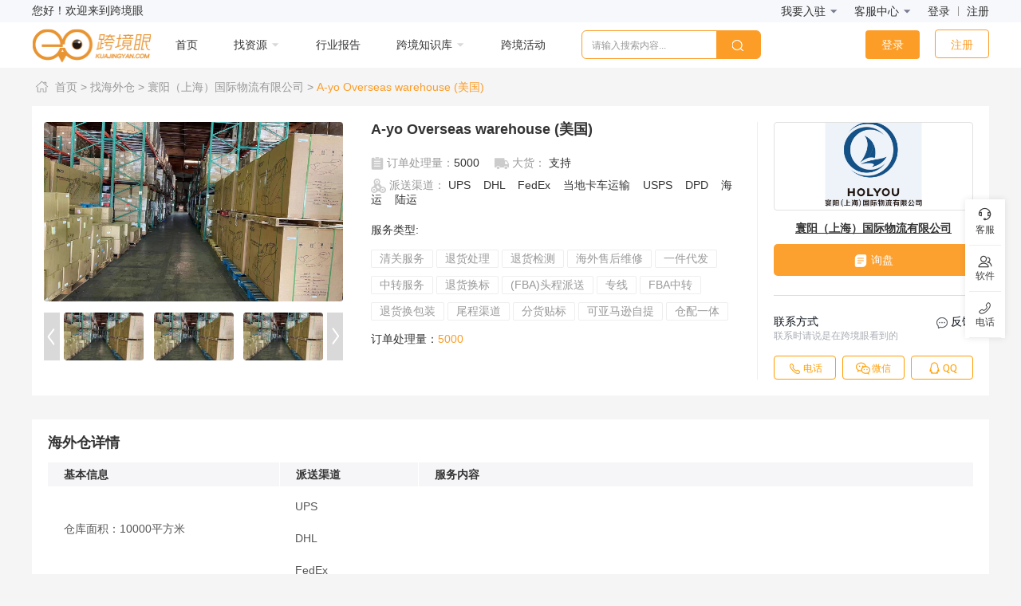

--- FILE ---
content_type: text/html; charset=utf-8
request_url: https://fw.kuajingyan.com/warehouse/1576
body_size: 88694
content:
<!DOCTYPE html>
<html lang="zh-CN">
    <head>
	<!-- Google Tag Manager -->
		<script>(function(w,d,s,l,i){w[l]=w[l]||[];w[l].push({'gtm.start':
		new Date().getTime(),event:'gtm.js'});var f=d.getElementsByTagName(s)[0],
		j=d.createElement(s),dl=l!='dataLayer'?'&l='+l:'';j.async=true;j.src=
		'https://www.googletagmanager.com/gtm.js?id='+i+dl;f.parentNode.insertBefore(j,f);
		})(window,document,'script','dataLayer','GTM-WT9HH58');</script>
		<!-- End Google Tag Manager -->
		
                            <title>推荐你关注 &quot;A-yo Overseas warehouse&quot; -跨境眼</title>
                <meta name="keywords" content="美国A-yo Overseas warehouse">
<meta name="description" content="服务内容：清关服务、退货处理、退货检测、海外售后维修、一件代发、中转服务、退货换标、(FBA)头程派送、专线、FBA中转、退货换包装、尾程渠道、分货贴标、可亚马逊自提、仓配一体">        <meta charset="utf-8">
        <meta name="csrf-param" content="_csrf">
    <meta name="csrf-token" content="MWVueGQuSFpTKyEaCnEEAFJIVzcIZR47WCcFGj1HLDwEPxsVIhkyEw==">
        <meta name="viewport" content="width=device-width, initial-scale=1">
        <meta name="baidu-site-verification" content="EgoanGgarr" />
        <meta name="applicable-device" content="pc">
        <meta http-equiv="Content-Type" content="text/html; charset=utf-8" />
        <link rel="canonical" href="https://fw.kuajingyan.com/warehouse/1576"/>
        <link rel="stylesheet" href="/plugin/temp/font-awesome/css/font-awesome.min.css">
        <link rel="stylesheet" href="https://cache.kuajingyan.com/static/plugin/bootstrap/bootstrap.min.css">
        <link rel="stylesheet" href="/plugin/layui/css/layui.css">
        <script src="//at.alicdn.com/t/font_606323_nw08h605yuj.js"></script>
        <script src="https://cache.kuajingyan.com/static/plugin/jquery/jquery.min.js"></script>
        <script src="https://cache.kuajingyan.com/static/plugin/bootstrap/bootstrap.min.js"></script>
        <link rel="stylesheet" href="https://www.kuajingyan.com/static/css/kjy.css?v=2026-01-26">
        <script src="https://www.kuajingyan.com/static/js/kjy.js?v=2019042605"></script>
        <script src="https://img.kuajingyan.com/home/static/plugin/2021-07-23/skin/seo.js"></script>
        <script src="/plugin/layer/layer.js"></script>
        <script src="/plugin/layui/layui.js"></script>
        <script src="/js/common.js?v=20191009"></script>

        <style>
            .layui-form-item input{
                /*border-radius: 20px 0 0 20px;*/
                height:35px;
                /*border: 1px solid #FC9D27;*/
                /*border-right:none;*/
                border: 0px;
            }
            .layui-form-select dl dd.layui-this {
                background-color: #fff;
                color: #FC9D27;
            }
            .layui-form-select dl dd{
                text-align: left;
            }
        </style>
    </head>
    <body>
	<!-- Google Tag Manager (noscript) -->
<noscript><iframe src="https://www.googletagmanager.com/ns.html?id=GTM-WT9HH58"
height="0" width="0" style="display:none;visibility:hidden"></iframe></noscript>
<!-- End Google Tag Manager (noscript) -->

        
        <div class="wrap">
            <style>
/* 导航最顶部样式 */
.topmost_nav {
    height: 28px;
    background: #F6F8FB;
}
.topmost_nav .containers {
    display: flex;
    justify-content: space-between;
    align-items: center;
    margin: 0 auto;
}
.topmost_nav .register {
    height: 12px;
    line-height: 12px;
    display: inline-block;
    padding-left: 10px;
    border-left: 1px solid #979797;
}
.navbar-fixed-top {
    z-index: 100;
}
/* 快速解决问题按钮 */
.quick_solution {
    padding: 0px 20px;
    height: 36px;
    line-height: 34px;
    margin-left: 30px;
    border-radius: 6px;
    border: 1px solid #FC9D27;
    color: #FC9D27;
    cursor: pointer;
}
.sousuo_part {
    display:flex;
    flex-direction: column;
}
.sousuo_part .hotwords {
    display:flex;
    justify-content: flex-start;
}
.sousuo_part .hotwords span {
    font-size: 12px;
    color: #9E9E9E;
    margin-top: 10px;
    margin-left: 24px;
}
.sousuo_part .hotwords
.live_fixed_dialog{
    overflow: hidden;
}
.mini_dialog{
    position: fixed;
    right: 0;
    bottom: 0;
    transition: bottom 1s;
    z-index: 99999998;

    width: 340px;
    height: 40px;
    box-shadow: 0px 0px 11px 1px rgba(0, 0, 0, 0.15);
    border-radius: 4px;
    background: #fff;
    display:-webkit-box;
    display: -moz-box;
    display: -ms-flexbox;
    display: -webkit-flex;
    display: flex;
    align-items:center;
    -webkit-align-items:center;
    box-align:center;
    -moz-box-align:center;
    -webkit-box-align:center;
    margin-bottom: 11px;
    cursor: pointer;
}
.mini_dialog_have_banner{
    position: fixed;
    right: 0;
    bottom: 65px;
    z-index: 99999998;

    width: 340px;
    height: 40px;
    box-shadow: 0px 0px 11px 1px rgba(0, 0, 0, 0.15);
    border-radius: 4px;
    background: #fff;
    display:-webkit-box;
    display: -moz-box;
    display: -ms-flexbox;
    display: -webkit-flex;
    display: flex;
    align-items:center;
    -webkit-align-items:center;
    box-align:center;
    -moz-box-align:center;
    -webkit-box-align:center;
    margin-bottom: 11px;
    cursor: pointer;
}
.main_info{
    box-flex:1;
    -webkit-box-flex:1;
    -moz-box-flex:1;
    flex:1;
    -webkit-flex:1;
    line-height: 40px;
    display:-webkit-box;
    display: -moz-box;
    display: -ms-flexbox;
    display: -webkit-flex;
    display: flex;
    align-items:center;
    -webkit-align-items:center;
    box-align:center;
    -moz-box-align:center;
    -webkit-box-align:center;
}
.arrow{
    width: 36px;
    height: 100%;
    background: #FBE9D0;
    line-height: 40px;
    text-align: center;
    display:-webkit-box;
    display: -moz-box;
    display: -ms-flexbox;
    display: -webkit-flex;
    display: flex;
    align-items:center;
    -webkit-align-items:center;
    box-align:center;
    -moz-box-align:center;
    -webkit-box-align:center;
    -webkit-justify-content:center;
    justify-content:center;
    -moz-box-pack:center;
    box-pack:center;
}
.btn_area{
    width: 92px;
    height: 28px;
    line-height: 28px;
    text-align: center;
    display: inline-block;
    background: #FD920D;
    border-radius: 4px;
    margin: 0 12px 0 6px;
    font-size: 14px;
    color: #fff;
}
.txt_area{
    width: 175px;
    display: inline-block;
    font-size: 14px;
    color: #000;
    opacity: 0.85;
    white-space: nowrap;
    overflow: hidden;
    text-overflow: ellipsis;
    margin-right: 17px;
}

.hide_dialog{
    display: none;
}
.large_dialog{
    position: fixed;
    right: 0;
    bottom: 0;
    transition: bottom 1s;
    z-index: 99999999;

    width: 340px;
    /* height: 265px; */
    background: #fff;
    box-shadow: 0px 0px 11px 1px rgba(0, 0, 0, 0.15);
    border-radius: 4px 4px 0px 0px;
    overflow: hidden;
    margin-right: 5px;
    margin-bottom: 5px;
}
.large_dialog_have_banner{
    position: fixed;
    right: 0;
    bottom: 60px;
    z-index: 99999999;
    width: 340px;
    /* height: 265px; */
    background: #fff;
    box-shadow: 0px 0px 11px 1px rgba(0, 0, 0, 0.15);
    border-radius: 4px 4px 0px 0px;
    overflow: hidden;
    margin-right: 5px;
    margin-bottom: 5px;
}
.live_time_area{
    width: 100%;
    height: 40px;
    background: #FC9D27;
    padding: 0 10px;
    box-sizing: border-box;
    display:-webkit-box;
    display: -moz-box;
    display: -ms-flexbox;
    display: -webkit-flex;
    display: flex;
    align-items:center;
    -webkit-align-items:center;
    box-align:center;
    -moz-box-align:center;
    -webkit-box-align:center;
    box-align:center;
    -webkit-justify-content:space-between;
    justify-content:space-between;
    -moz-box-pack:space-between;
    box-pack:space-between;
    color: #fff;
}
.time_txt{
    font-size: 16px;
    font-weight: bold;
}
.close_icon{
    color: #fff;
    cursor: pointer;
}
.close_icon .layui-icon{
    font-size: 20px;
}
.close_icon:hover{
    opacity: 0.65;
}
.main_con_area{
    width: 100%;
    padding: 10px;
    box-sizing: border-box;
    display:-webkit-box;
    display: -moz-box;
    display: -ms-flexbox;
    display: -webkit-flex;
    display: flex;
    -webkit-justify-content:space-between;
    justify-content:space-between;
    -moz-box-pack:space-between;
    box-pack:space-between;
}
.l_c_img{
    width: 190px;
    height: 135px;
    border-radius: 4px;
    overflow: hidden;
    cursor: pointer;
}
.l_c_img img{
    width: 100%;
    height: 100%;
}
.l_c_txt{
    width: 230px;
    font-size: 17px;
    color: #000;
    opacity: 0.85;
    line-height: 30px;
    text-overflow: -o-ellipsis-lastline;
    overflow: hidden;
    text-overflow: ellipsis;
    display: -webkit-box;
    -webkit-line-clamp: 2;
    line-clamp: 2;
    -webkit-box-orient: vertical;
}
.right_con{
    margin-left: 10px;
    border-radius: 4px;
    display:-webkit-box;
    display: -moz-box;
    display: -ms-flexbox;
    display: -webkit-flex;
    display: flex;
    align-items:center;
    -webkit-align-items:center;
    box-align:center;
    -moz-box-align:center;
    -webkit-box-align:center;
    -webkit-box-orient:vertical;
    -webkit-box-direction:normal;
    -moz-box-orient:vertical;
    -moz-box-direction:normal;
    flex-direction:column;
    -webkit-flex-direction:column;
}
/* 直播右下角弹窗--右侧部分样式 */
.qr_content {
    display:none;
    text-align:center;
    cursor: pointer;
}
.qr_btn_part {
    display:block;
    height: 100%;
}
.topmost_nav .containers {
    width: 1200px;
}
.qr_btn_part .qr_btn_item {
    display: flex;
    height: 100%;
    flex-direction: column;
    -webkit-flex-direction:column;
}
.qr_btn_part .layui-btn {
    display: block;
    margin: 0 auto;
    margin-top: 15px;
}
.qr_btn_part .qr_part_txt{
    line-height: 24px;
}
.qr_img{
    width: 120px;
    height: 135px;
    overflow: hidden;
}
.qr_img img{
    width: 100%;
    height: 100%;
}
.qr_desc{
    color: #000000;
    line-height: 30px;
    opacity: 0.85;
    font-size: 16px;
    padding-top: 10px;
}
.right_bottom_dialog{
    position: fixed;
    right: 5px;
    bottom: 20px;
    z-index: 999999999;
    width: 400px;
    box-shadow: 0px 0px 11px 1px rgba(0, 0, 0, 0.15);
    border-radius: 4px;
}
.right_bottom_dialog img{
    width: 100%;
}
.right_bottom_dialog .close_icon_btn{
    position: absolute;
    right: 8px;
    top: 0;
    width: 36px;
    height: 36px;
    cursor: pointer;
}

.meun_top_ad_area{
    width: 100%;
}
.meun_top_ad_areas{
    position: fixed;
    width: 100%;
    z-index: 100;
}
.meun_top_ad_link{
    width: 100%;
    display: block;
    overflow: hidden;
}
.meun_top_ad_img{
    width: 100%;
    position: relative;
}
.meun_top_ad_close_icon{
    position: absolute;
    right: 5px;
    top: 5px;
    z-index: 9999999;
    width: 25px;
    height: 25px;
    background: #fff;
    border-radius: 50%;
    display: flex;
    align-items: center;
    cursor: pointer;
}
.meun_top_ad_close_icon::before{
    content: '';
    display: inline-block;
    width: 22px;
    height: 1px;
    background: #000;
    transform: translateX(7px) rotate(45deg);
}
.meun_top_ad_close_icon::after{
    content: '';
    display: inline-block;
    width: 23px;
    height: 1px;
    background: #000;
    transform: translateX(-6px) rotate(-45deg);
}
.home-nav-hover>a .layui-icon {
    color: #D8D8D8
}
.home-nav-hover:hover, .home-nav-hover:hover>a, .home-nav-hover:hover>a .layui-icon {
    color: #FC9D27
}
    .service_href{
        padding: 2px !important;
    }
</style>
<!-- <link rel="stylesheet" href="https://www.kuajingyan.com/css/login_new.css?v=20220209"></link> -->

<!-- 顶部广告区域 -->
<div class="meun_top_ad_areas">
    <div class="topmost_nav">
        <div class="containers">
            <div class="topmost_left">您好！欢迎来到跨境眼</div>
            <div class="topmost_right">
                <ul id="w1" class="navbar-nav nav">
                    <li class="task-li taskliMenu" style="width:auto;">
                        <div class="header-right-nav-box rightNav-box">
                            <span class="header-drop-down-a select-dropdown">
                                我要入驻 <i class="layui-icon" style="font-size: 12px;color: #787B8F">&#xe625;</i>
                                <div class="header-drop-down-list-box" style="width:135px;padding:0 8px !important;">
                                    <a class="service_href" target="_blank" href="https://www.kuajingyan.com/site/logistics-signup">我是物流服务商</a>
                                    <a class="service_href" target="_blank" href="https://www.kuajingyan.com/site/logistics-signup?type=warehouse">我是海外仓服务商</a>
                                    <!--<a class="company_href" href="/site/service-signup">我是普通企业</a>-->
                                    <a target="_blank" href="http://home.eccang.com/login?register=true&linkId=T0V7C0kbNWVk%2BAfx9h4n5g%3D%3D">ECCANG ERP</a>
                                </div>
                            </span>
                            <span class="header-drop-down-a select-dropdown">
                                客服中心 <i class="layui-icon" style="font-size: 12px;color: #787B8F">&#xe625;</i>
                                <div class="header-drop-down-list-box" style="width:90px">
                                    <a href="https://www.kuajingyan.com/customer-service/contact">联系客服</a>
                                    <a href="https://www.kuajingyan.com/customer-service/suggestion">意见反馈</a>
                                </div>
                            </span>

                                                            <input type="hidden"  value="0" class="user_id_top_login" />
                                <span  class="haslogin denglu_btn"><a class="navigation" href="javascript:void(0)">登录</a></span>
                                <span  class="haslogin denglu_btn"><a class="navigation register" href="javascript:void(0)">注册</a></span>
                            
                        </div>
                    </li>
                </ul>
            </div>
        </div>
    </div>
</div>

<header class="header" style="position:absolute;z-index:60">
    <nav class="nav-menu navbar-fixed-top navbar nav_menu_area">
        <div class="container kjy_top_nav" style="border:none;padding: 10px 0 10px 0">
            <ul id="w1" class="navbar-nav navbar-left nav" style="position: relative">
                <li>
                  <div>
                    <a target="_blank" href="https://www.kuajingyan.com" style="background-color: none;display: flex;align-items: center;">
                        <img src="https://img.kuajingyan.com/home/2020-09-14/15d4b772229de94f.png" class="menu_logo" alt="跨境眼">
                        <span class="menu_logo_right_abc">
                            <img src="https://img.kuajingyan.com/home/2022-02-25/dbee83b3d2c0a698.png" />
                        </span>
                        <!-- <img src="https://img.kuajingyan.com/home/2022-01-17/6f17dc4de2c22bc9.png" class="menu_logo_right_abc" alt="跨境眼"> -->
                    </a>
                    </div>
                </li>
                    <!-- <li class="items select_li_padding"> -->
                <li class="sousuoItem">
                    <div class="sousuo_part">
                        <div class="home_search_word">
                            <!-- <div  class="searchShowCont">
                                <div class="layui-form" style="width: 210px;margin-left: -100px;">
                                        <div class="layui-form-item">
                                            <div class="layui-input-block" style="height: 30px">
                                                <select name="quanzhan_select" class="quanzhan_select" lay-verify="required">
                                                    <option value="0">全站搜索</option>
                                                    <option value="4"
                                                                                                            >海外仓</option>
                                                    <option value="5"
                                                                                                            >专线</option>
                                                    <option value="8"
                                                                                                            >企业</option>
                                                    <option value="6"
                                                                                                            >海外需求</option>
                                                    <option value="1"
                                                                                                            >干货</option>
                                                    <option value="2"
                                                                                                            >活动</option>
                                                    <option value="7"
                                                                                                            >直播</option>
                                                    <option value="3"
                                                                                                            >词条</option>
                                                </select>
                                            </div>
                                        </div>
                                    </div>
                                </div> -->
                                <div class="searchShowCont" style="margin-left: 12px;">
                                    <input id="keyword_search"  maxlength="17" value=""  type="text" placeholder="请输入搜索内容..." class="keyword_search_input keyword_search_input1" />
                                    <span class="fangdajing">
                                        <span class="search_btn">搜索</span>
                                        <!-- <svg class="icon" aria-hidden="true"><use xlink:href="#icon-sousuo1-copy"></use></svg> -->
                                    </span>
                                </div>
                        </div>
                        <div class="hotwords">
                                                                                    <a target="_blank" href="https://fw.kuajingyan.com/warehouse">
                                <span>出海资源集散地</span>
                            </a>
                                                        <a target="_blank" href="https://www.kuajingyan.com/article/23142">
                                <span>【跨境眼】商务合作</span>
                            </a>
                                                        <a target="_blank" href="https://www.kuajingyan.com/article/29685">
                                <span>2025服务商入驻通道</span>
                            </a>
                                                                                </div>
                    </div>
                    <!-- <div class="quick_solution">问题咨询</div> -->
                    <!-- <svg  style="width:22px;" class="icon sousuoIcon" aria-hidden="true"><use xlink:href="#icon-sousuo1-copy"></use></svg> -->
                </li>
                <li class="qrcodeItem" style="padding-right:0">
                    <div class="qrcode_item">
                        <img src="https://img.kuajingyan.com/home/2020-09-02/1c7e4745ddd0b1dd.jpg" />
                        <div>跨境眼公众号</div>
                    </div>
                    <div class="qrcode_item">
                        <img src="https://img.kuajingyan.com/home/2020-09-02/ef57d27546b90ed8.jpg" />
                        <div>跨境眼观察公众号</div>
                    </div>
                </li>


            </ul>
        </div>

        <div class="kua_menu_div">
            <div class="kua_menu_div_box">
                <div>
                    <input type="hidden" id="home_url" value="https://www.kuajingyan.com" />
                    <a target="_blank">
                        <div class="menu_active shouye_div" style="background: #FC9D27;">
                            <img src="https://img.kuajingyan.com/home/2022-02-18/ff5ab5ff9e7168ed.png" style="margin-top:-2px;" alt="">
                            <span style="margin-left:7px;">跨境眼分类</span>
                        </div>
                    </a>
                    <a class="menu_logo_div" target="_blank" href="https://www.kuajingyan.com" style="float: left;display:none">
                        <img src="https://img.kuajingyan.com/home/2020-09-14/15d4b772229de94f.png" class="menu_logo" alt="跨境眼">
                    </a>
                    <a target="_blank" href="https://www.kuajingyan.com">
                        <div
                            class="menu_zhuanxian_div home-nav-hover home-nav-active"
                            style="padding-left: 60px;"
                        >首页
                        </div>
                    </a>
                    <div
                        class="menu_active menu_haiwaicang_div dropdown dropdown_jzc home-nav-hover"                        >
                        <a href="javascript:void(0);">
                            <span>找资源 <i class="layui-icon" style="font-size: 12px;">&#xe625;</i></span>
                        </a>
                        <ul class="dropdown-menu menu_dropdown_jzc">
                            <li
                                class="menu_dropdown_li_selected common-tab-selected"                            ><a href="https://fw.kuajingyan.com/warehouse">找海外仓</a></li>
                            <li
                                                            ><a href="https://fw.kuajingyan.com/logistics">找专线</a></li>
                            <li
                                                            ><a href="https://fw.kuajingyan.com/yellow-page/index">企业名录</a></li>
                            <li
                                                            ><a href="https://xq.kuajingyan.com/list">海外需求</a></li>
                            <li
                                                            ><a href="https://www.kuajingyan.com/navigation-tool/tool">跨境工具</a></li>

                        </ul>
                    </div>
                    <a target="_blank"  href="https://hd.kuajingyan.com/report/index">
                        <div
                            class="menu_zhuanxian_div home-nav-hover"                        >行业报告
                        </div>
                    </a>

                    <div
                        class="menu_haiwaicang_div dropdown dropdown_jzc home-nav-hover"
                                            >
                        <a href="javascript:void(0);">
                            <span>跨境知识库 <i class="layui-icon" style="font-size: 12px;">&#xe625;</i></span>
                        </a>
                        <ul class="dropdown-menu menu_dropdown_jzc" >
                            <li
                                                            ><a href="https://www.kuajingyan.com/home">跨境干货</a></li>
                            <li
                                                            ><a href="https://www.kuajingyan.com/subject">跨境专题</a></li>
                            <li
                                                            ><a href="https://www.kuajingyan.com/baike">跨境百科</a></li>
                        </ul>
                    </div>
                    <a target="_blank"  href="https://hd.kuajingyan.com">
                        <div
                            class="menu_zhuanxian_div home-nav-hover"                        >跨境活动
                        </div>
                    </a>
                </div>
                
                <div class="down_search_btn">
                    <div class="home_search_word" style="width: 360px;display:none">
                        <div class="searchShowCont" style="margin-left: 12px;">
                            <input id="keyword_search" style="width:280px"  maxlength="17"  value=""  type="text" placeholder="请输入搜索内容..." class="keyword_search_input keyword_search_input2" />
                            <span class="fangdajing" style="width: 55px;">
                                <span class="search_btn">
                                    <img src="https://img.kuajingyan.com/home/2022-02-25/c2fb0aeb20964e8f.png" title="1645793456580963.png" alt="搜索tubiao.png"/>
                                </span>
                            </span>
                        </div>
                    </div>
                    <div class="home_login">
                        <span class="home_login_btn denglu_btn pointer">登录</span>
                        <span class="home_regin_btn denglu_btn pointer">注册</span>
                    </div>
                </div>
            </div>

        </div>
</header>




<script src="https://www.kuajingyan.com/plugin/jquery.cookie.js"></script>
<!-- <script src="https://www.kuajingyan.com/js/login_new.js?v=202202111711"></script> -->

<script>
    var showSearchInput = false;
    // //弹出搜索框
    // $(function(){
    //     $(".sousuoIcon").hover(function(){
    //         if(!showSearchInput){
    //             $(this).css("display","none");
    //             var $search_word = $(".home_search_word");
    //             $search_word.css({width: 0}).show();
    //             $search_word.delay(0).animate({width: '320px'}, 'fast');
    //             setTimeout(function(){
    //                 $(".searchShowCont").css("display","block");
    //                 showSearchInput = true;
    //             }, 0);
    //         }
    //     });
    // });
    // //搜索框消失
    // $(".sousuoItem").mouseleave(function(){
    //     if(showSearchInput){
    //         $(".searchShowCont").css("display","none");
    //         var $search_word = $(".home_search_word");
    //         $search_word.delay(200).animate({width: 0}, function () {
    //             $search_word.hide();
    //             });
    //         setTimeout(function(){
    //             $(".sousuoIcon").css("display","block");
    //             showSearchInput = false;
    //         }, 300);
    //     }
    // })

    var isLogin = Number($('.user_id_top_login').val()) ;
    // //公众号矩阵
    var showOfficial = false;
    $(".official-dropdown").hover(function(){
        if(!showOfficial){
          $(".officials").css("display","block");
          $(".officialText").css("color","#FC9D27");
          showOfficial = true;
        }

    });
    $(".official-dropdown").mouseleave(function(){
        if(showOfficial){
            $(".officials").css("display","none");
            $(".officialText").css("color","#333");
            showOfficial = false;
        }
    });
    $(".user-menu-container").hover(function(){
        $(this).children(".user-menu-top").css("display","flex")
    });
    $(".user-menu-container").mouseleave(function(){
        $(this).children(".user-menu-top").css("display","none")
    })
    var host = window.location.href;
    var url_home = "https://www.kuajingyan.com";
    var url_home1 = "https://www.kuajingyan.com"+'/';
    var domain = ".kuajingyan.com";
    if((host == url_home) || (host == url_home1)){
        // 弹窗公告
        showTips();
    }else{
        // 弹窗公告
        if($.cookie("isShowTips") != '1') {
            showTips();
        }
    }

    $('.close_btn_img_jzc').click(function(){
        $('.activity_href').removeAttr('href');
        $('.bottom_banner_ad_jzc').fadeOut(1000);
        $('.large_dialog').removeClass('large_dialog_have_banner').removeAttr("style");
        $('.mini_dialog').removeClass('mini_dialog_have_banner');
    })

    // 显示公告
    function showTips() {
        $('.bottom_banner_ad_jzc').show();
        $.cookie("isShowTips", "1",{expires:1,path: '/',domain: domain});
    }

    $(window).scroll(function(){
        if($(document).scrollTop() >= 3500){
            $('.bottom_banner_ad_jzc').fadeOut(1000);
        }
    })

    var user_type = $('.user_type').val();
    var user_service_id = $('.user_service_id').val();
    var is_posted_jzc_service = localStorage.getItem("is_posted_jzc_service");
    var is_posted_jzc_company = localStorage.getItem("is_posted_jzc_company");

    if(!user_service_id || user_service_id == 'undefined'){
        localStorage.removeItem("is_posted_jzc_service");
        localStorage.removeItem("is_posted_jzc_company");
    }

    if((user_type != 'undefined' && user_type < 2 && user_service_id != 'undefined' &&  user_service_id>0) || is_posted_jzc_service == 1 || is_posted_jzc_company == 1){
        $('.service_href').attr('href',"https://www.kuajingyan.com/site/service-tips?v=service_href");
        $('.company_href').attr('href',"https://www.kuajingyan.com/site/service-tips?v=company_href");
    }else if(user_type != 'undefined' && user_type == 3 && user_service_id != 'undefined' &&  user_service_id>0){
        $('.service_href').attr('href',"https://user.kuajingyan.com/warehouse/info");
        $('.company_href').attr('href',"https://user.kuajingyan.com/warehouse/info");
    }else{
        var href = $('.service_href').attr('data-href');
        $('.service_href').attr('href',href);

        var company_href = $('.company_href').attr('data-href');
        $('.company_href').attr('href',company_href);
    }


    // 【页面右下角直播提示弹窗功能】
    // 点击mini提示弹出大的提示框
    $('.mini_dialog').on('click', function(){
        if($('.bottom_banner_ad_jzc').is(':visible')){
            $(this).addClass('hide_dialog');
            $('.large_dialog').animate({bottom: '60px'}, 300);
        }else{
            $(this).addClass('hide_dialog');
            $('.large_dialog').animate({bottom: '0px'}, 300);
        }
    });
    // 点击大弹窗右上角关闭按钮
    $('.close_icon').on('click', function(){
        $('.large_dialog').animate({bottom: '-270px'}, 300);
        $('.mini_dialog').removeClass('hide_dialog');
    })

    if($('.bottom_banner_ad_jzc').is(':visible')){
        $('.large_dialog').addClass('large_dialog_have_banner');
        $('.mini_dialog').addClass('mini_dialog_have_banner');
    }else{
        $('.large_dialog').removeClass('large_dialog_have_banner');
        $('.mini_dialog').removeClass('mini_dialog_have_banner');
    }

    // 右下角图片弹窗点击关闭隐藏
    $('.close_icon_btn').on('click', function(){
        $('.right_bottom_dialog').animate({bottom: '-270px'}, 300);
    })

    // 右下角直播弹窗中的按钮交互
    var linkValue = $(".link_value").val() || ''
    var qrcodeValue = $(".qrcode_value").val() || ''
    $('.l_c_img img, .qr_btn_part .qr_part_btn').on('mouseenter click', function() {
        if (qrcodeValue) {
            $('.qr_btn_part').css('display','none')
            $('.qr_content').css('display','block')
        }
    })
    if(linkValue){
        $('.l_c_img img, .qr_btn_part .qr_part_btn').on('click', function() {
            window.open(linkValue);
        })
    }
    $('.l_c_img img, .qr_content').on('click', function() {
        if(linkValue) {
            window.open(linkValue)
        }
    })
    $('.l_c_img img, .qr_content').mouseleave(function (){
        $('.qr_content').css('display','none')
        $('.qr_btn_part').css('display','block')
    })


$(document).ready(function (){
    // start--【菜单栏顶部广告位逻辑】--start
    var resizeEvt = 'orientationchange' in window ? 'orientationchange' : 'resize';
    var topmostHeight =$('.topmost_nav').height();
    var navHeight =$('.navbar-fixed-top').height();
	var topAdHeight = ''; // 菜单栏顶部广告位的高度
    var topAdIsshow = $('.meun_top_ad_area').length>0; // 判断顶部广告是否存在
    var menuTopAdIsClosedByBtn = false; // 是否通过关闭按钮关闭了顶部广告
    if (!topAdIsshow) {
        $('.meun_top_ad_areas').css('top', 0);
    }
	var resizeMainMarginTop = function(){
        console.log('888')
        if(menuTopAdIsClosedByBtn){
            return false;
            $('.meun_top_ad_areas').css('top', 0);
        }else{
            var scrollTopH = document.documentElement.scrollTop || document.body.scrollTop;
            if(scrollTopH > topAdHeight){
                topAdHeight = topmostHeight + $('.meun_top_ad_img').height();
            }else{
                topAdHeight = topmostHeight + $('.meun_top_ad_img').height();
                $('.nav_menu_area').css('top', topAdHeight);
                $('.meun_top_ad_areas').css('top', topAdHeight-topmostHeight);
            }
        }
	};
	var Event = {};
	Event.addEvents = function(target,eventType,handle){
	    if(document.addEventListener){
            Event.addEvents = function(target,eventType,handle){
                target.addEventListener(eventType,handle,false);
	        };
        }else {
            Event.addEvents = function(target,eventType,handle){
	            target.attachEvent('on'+eventType,function(){
                    handle.call(target,arguments);
                });
            }; 
        }
        Event.addEvents(target,eventType,handle);
 	};
	// 监听页面resize时，动态计算并设置菜单栏距离顶部的top
	Event.addEvents(window, resizeEvt, resizeMainMarginTop);
	Event.addEvents(document, 'DOMContentLoaded', resizeMainMarginTop);

	// 页面初始时设置菜单栏距离顶部的top
	topAdHeight = $('.meun_top_ad_img').height() + topmostHeight; // 顶部广告图的高度
	$('.nav_menu_area').css('top', topAdHeight);

	// 菜单栏顶部广告位关闭事件
	$('.meun_top_ad_close_icon').on('click', function(){
		$('.meun_top_ad_area').hide();
		$('.meun_top_ad_areas').css('top', 0)
		$('.nav_menu_area').css('top', topmostHeight);
		menuTopAdIsClosedByBtn = true;
	});

    var home_url = $('#home_url').val()+'/';
    var locationUrl = window.location.href
    if (home_url != locationUrl ) {
        $('.body-container').css('margin-top', '87px')
        $('.kjy_top_nav').hide()
        $('.shouye_div').hide()
        $('.menu_logo_div').show()
        $('.kua_menu_div .home_search_word').show()
        $('.home_login').show()
        $('.kua_menu_div_box').css({'height': 56, 'line-height': '56px'})
        $('.home-nav-active').css('padding-left', 30)
        if (isLogin) { // 登录
            $('.home_login').hide()
            $('.kua_menu_div .home_search_word').css('width', '360px')
            $('.kua_menu_div .home_search_word input').css('width', '280px')
        } else {
            $('.home_login').show()
            $('.kua_menu_div .home_search_word').css('width','225px')
            $('.kua_menu_div .home_search_word input').css('width', '170px')
        }
    } else {
        $('.body-container').css('margin-top', '151px')
    }

	// 监听页面滚动，动态隐藏顶部的广告图
    //alert(isLogin);
    // if (isLogin>0) {
    //     $('.banner_right_nickName').text('跨境眼_RHltu3')
    //     $('.banner-right-h-welcome, .banner-right-btn, .haslogin').hide()
    //     $('.banner-right-h-center, .banner-right-xinxi, .heade_drop_haslogin, .tuichu').show()
    // } else {
    //     $('.banner_right_nickName').text('Hi～您好')
    //     $('.banner-right-h-center, .banner-right-xinxi, .heade_drop_haslogin, .tuichu').hide()
    //     $('.banner-right-h-welcome, .banner-right-btn, .haslogin').show()
    // }
	Event.addEvents(document, 'scroll', function(){
		var scrollTopHeight = document.documentElement.scrollTop || document.body.scrollTop;
		if(!menuTopAdIsClosedByBtn){
			if(scrollTopHeight > topAdHeight + navHeight){
                $('.meun_top_ad_areas').css('top', 0)
				$('.nav_menu_area').css('top', topmostHeight);
                if (home_url == locationUrl) {
                    $('.kjy_top_nav').hide()
                    $('.shouye_div').hide()
                    $('.menu_logo_div').show()
                    $('.kua_menu_div .home_search_word').show()
                    $('.home_login').show()
                    $('.kua_menu_div_box').css({'height': 56, 'line-height': '56px'})
                    $('.home-nav-active').css('padding-left', 30)
                    if (isLogin) { // 登录
                        $('.home_login').hide()
                        $('.kua_menu_div .home_search_word').css('width', '360px')
                        $('.kua_menu_div .home_search_word input').css('width', '280px')
                        $('.down_search_btn').css('justify-content', 'flex-end')
                    } else {
                        $('.home_login').show()
                        $('.kua_menu_div .home_search_word').css('width','225px')
                        $('.kua_menu_div .home_search_word input').css('width', '170px')
                        $('.down_search_btn').css('justify-content', 'space-between')
                    }
                }
			}else {
                if (home_url == locationUrl) {
                    $('.kjy_top_nav').show();
                    $('.shouye_div').show();
                    $('.menu_logo_div').hide()
                    $('.home_login').hide()
                    $('.kua_menu_div .home_search_word').hide()
                    $('.kua_menu_div_box').css({'height': 40, 'line-height': '40px'})
                    $('.home-nav-active').css('padding-left', 60)
                }
                $('.meun_top_ad_areas').css('top', topAdHeight - topmostHeight - scrollTopHeight)
                $('.nav_menu_area').css('top', (topAdHeight - scrollTopHeight));
			}
		}
	});
    // end--【菜单栏顶部广告位逻辑】--end


  var iframeIndex = '';
  // 菜单栏顶部【登录】按钮--弹出登录弹窗
  $('.denglu_btn').on('click', function(){
    // $('.site_login_dialog').addClass('show_site_login_dialog');
    var homeUrl = $('#home_url').val();
    iframeIndex = layer.open({
      type: 2,
      area: ['460px','680px'],
      closeBtn: 0,
      title: false,
      content: [homeUrl+'/site/login-new','no'], // 这里content是一个URL，如果你不想让iframe出现滚动条，你还可以content: ['http://sentsin.com', 'no']
    });
    layer.style(iframeIndex, {
        'border-radius': '8px',
        'overflow': 'hidden'
    });
  });
  // 监听子页面传递的数据进行相应的处理
  window.addEventListener('message', function(e) {
    if(e.data === 'CLOSE_IFRAME'){ // 关闭iframe弹窗
        layer.close(iframeIndex);
    }else if(e.data === 'RELOAD_PAGE'){ // 重新刷新页面
        window.location.reload();
    }
  },false);


});


</script>
            <div class="container body-container">
                <link href="/plugin/swiper/dist/css/swiper.min.css" rel="stylesheet">
<link rel="stylesheet" href="/css/warehouse.css?v=20260126" type="text/css"/>
<link rel="stylesheet" href="/css/warehouse-detail.css?v=20260126" type="text/css"/>
<link rel="stylesheet" href="/css/inquire.css?v=20260126" type="text/css"/>
<div class="nav_div_service mb10">
        <span>
            <a class="color9" href="https://www.kuajingyan.com">
                <svg class="icon" aria-hidden="true"><use xlink:href="#icon-shouye2"></use></svg>
                首页 >
            </a>
        </span>
    <span>
            <a class="color9" href="/warehouse">找海外仓 ></a>
        </span>
    <span>
            <a class="color9"
               href="/company/1469">寰阳（上海）国际物流有限公司 ></a>
        </span>
    <span>
            <a class="color-main"
               href="javascript:void(0)">A-yo Overseas warehouse (美国)</a>
        </span>
</div>

<div class="site-index">
    <div class="row oversea-detail">
        <div class="warehouse-t-box">
            <div class="l-img-box">
                <div class="l-max-img">
                    <!-- Swiper -->
                                            <img src="https://img.kuajingyan.com/uploadImg/fw/warehouse/20221010/16653904836213.jpg" style="margin: auto;">
                    
                </div>
                <div class="l-min-img">
                    <!-- Swiper -->
                    <div class="swiper-container">
                        <div class="swiper-wrapper">
                                                                                                <div class="swiper-slide"
                                         style="background-image:url(https://img.kuajingyan.com/uploadImg/fw/warehouse/20221010/16653904836213.jpg?x-oss-process=image/resize,w_150,limit_0);border-radius:4px;background-size: 100% 100%;"
                                         pic_attr="https://img.kuajingyan.com/uploadImg/fw/warehouse/20221010/16653904836213.jpg"></div>
                                                            
                        </div>
                    </div>
                    <div class="swiper-button-next"></div>
                    <div class="swiper-button-prev"></div>
                </div>
            </div>
            <div class="c-info-box">
                <div class="c-info-top">
                    <h4 class="media-heading">
                        A-yo Overseas warehouse (美国)
                    </h4>
                    <div class="c-info-div-box">
                        <p><img src="https://img.kuajingyan.com/uploadImg/fw/warehouse/20200428/15880408436514.png">
                            <span class="txt_c999">订单处理量：</span>5000</p>
                        <p><img src="https://img.kuajingyan.com/uploadImg/fw/warehouse/20200428/15880408755683.png">
                            <span class="txt_c999">大货：</span> 支持</p>
                        <p>
                            <img src="https://img.kuajingyan.com/uploadImg/fw/warehouse/20200428/15880408943242.png">
                            <span class="txt_c999">派送渠道：</span>
                                                                                                UPS &nbsp;&nbsp;
                                                                    DHL &nbsp;&nbsp;
                                                                    FedEx &nbsp;&nbsp;
                                                                    当地卡车运输 &nbsp;&nbsp;
                                                                    USPS &nbsp;&nbsp;
                                                                    DPD &nbsp;&nbsp;
                                                                    海运 &nbsp;&nbsp;
                                                                    陆运 &nbsp;&nbsp;
                                                                                    </p>
                    </div>
                </div>
                <div class="c-service-div-box">
                    <div class="c-service-div-title">服务类型:</div>
                    <div class="c-service-div-desc-box">
                        <div class="c-service-div-desc">

                                                                                                <span>清关服务</span>
                                                                    <span>退货处理</span>
                                                                    <span>退货检测</span>
                                                                    <span>海外售后维修</span>
                                                                    <span>一件代发</span>
                                                                    <span>中转服务</span>
                                                                    <span>退货换标</span>
                                                                    <span>(FBA)头程派送</span>
                                                                    <span>专线</span>
                                                                    <span>FBA中转</span>
                                                                    <span>退货换包装</span>
                                                                    <span>尾程渠道</span>
                                                                    <span>分货贴标</span>
                                                                    <span>可亚马逊自提</span>
                                                                    <span>仓配一体</span>
                                                            
                        </div>
                    </div>
                </div>
                <div class="c-order-box">
                    订单处理量：<span>5000</span>
                </div>
            </div>
            <div class="r-company-box">
                <a class="r-company-top" href="/company/1469">
                    <div class="l-company-img">
                        <img class="company-img" src="https://img.kuajingyan.com/home/register/service/2022-10-08/skin/20221008101425.png">
                    </div>
                    <div class="r-company-info">
                        <p class="service-name-box">寰阳（上海）国际物流有限公司</p>

                    </div>
                </a>
                <div class="r-company-center">
                                            <div class="aside-btn-group">
                                                            <a href="javascript:;" class="btns btn-inquiry btn_right border_radius"
                                   onclick="sendAsk(1469, '美国');"><img
                                            src="https://img.kuajingyan.com/uploadImg/fw/warehouse/20200428/15880385885124.png" />询盘</a>
                            
                            <div class="right_hr"></div>

                            <div class="contact_name">
                                <div>联系方式</div>
                                <div class="feed_back_div" onclick="feedbackEvent(1469);"><img class="" src="https://img.kuajingyan.com/home/2022-07-26/15_19_54_d15966560fe36717.png" title="反馈" alt="反馈"/> 反馈</div>
                            </div>
                            <div class="contact_title_tips">联系时请说是在跨境眼看到的</div>

                                                            <div class="contact_select_div">
                                    <div  onclick="javascript:window.location.href='/login'"><img class="mr2" style="margin-top: -3px;" src="https://img.kuajingyan.com/home/2022-07-26/15_52_13_8485e48e832cc61c.png" title="电话" alt="电话"/>电话</div>

                                    <div  onclick="javascript:window.location.href='/login'"><img class="mr2" style="margin-top: -3px;" src="https://img.kuajingyan.com/home/2022-07-26/15_57_30_98f856590bdd221e.png" title="微信" alt="微信"/>微信</div>

                                    <div  onclick="javascript:window.location.href='/login'"><img class="mr2" style="margin-top: -3px;" src="https://img.kuajingyan.com/home/2022-07-26/15_58_41_9e0e1a8d9f163169.png" title="QQ" alt="QQ"/>QQ</div>
                                </div>
                            
                        </div>

                                    </div>
            </div>
        </div>
        <div class="warehouse-c-box">
            <div class="media warehouse-infos">
                <div class="media-body">
                    <h4 class="media-heading">
                        海外仓详情
                    </h4>
                    <table class="table_jzc mb0 mt15">
                        <thead>
                        <tr style="background: #F6F6F8;">
                            <th width="25%" class="border_right">基本信息</th>
                            <th width="15" class="border_right">派送渠道</th>
                            <th width="60%">服务内容</th>
                        </tr>
                        </thead>
                        <tbody>
                        <tr>
                            <td>仓库面积：10000平方米</td>
                            <td rowspan="3" class="text-left">
                                                                    <p>UPS</p>
                                                                    <p>DHL</p>
                                                                    <p>FedEx</p>
                                                                    <p>当地卡车运输</p>
                                                                    <p>USPS</p>
                                                                    <p>DPD</p>
                                                                    <p>海运</p>
                                                                    <p>陆运</p>
                                                            </td>
                            <td rowspan="3">
                                                                    <span>清关服务</span>
                                                                    <span>退货处理</span>
                                                                    <span>退货检测</span>
                                                                    <span>海外售后维修</span>
                                                                    <span>一件代发</span>
                                                                    <span>中转服务</span>
                                                                    <span>退货换标</span>
                                                                    <span>(FBA)头程派送</span>
                                                                    <span>专线</span>
                                                                    <span>FBA中转</span>
                                                                    <span>退货换包装</span>
                                                                    <span>尾程渠道</span>
                                                                    <span>分货贴标</span>
                                                                    <span>可亚马逊自提</span>
                                                                    <span>仓配一体</span>
                                                            </td>
                        </tr>
                        <tr>
                            <td>支持大货：支持 </td>
                        </tr>
                        <tr>
                            <td>订单处理量：5000</td>
                        </tr>
                        </tbody>
                    </table>
                    <div class="warehouse-company-detail">
                        <p>上海寰阳美国自营华人海外仓，单个仓库 占地面积一万尺起，强大的华人团队在美。 所以仓库团队管理科学，沟通简单，处理指 令快速，仓库流转率高，信息反馈及时，省 时省力省心，合理为节约客户成本，工作素 养过关，将服务做到了海外仓行业中的翘楚，客户反 馈一致好评，寰阳海外仓争做客户心中最好的海外仓储合作伙伴！</p>                    </div>
                </div>
            </div>
        </div>
        <div class="warehouse-main-box">
            <!-- 左侧-->
            <div class="col-md-9 warehouse-left">

                <div class="down-other clearfix">

                    <div class="">
                        <div class="all-article other-common">
                            <div class="tab-content">
                                <div><h4 class="media-heading">同城推荐</h4></div>
                                                                                                            <div class="warehouse-box">
                                            <div class="warehouse-box__hd">
                                                <a href="/warehouse/282" type="button"><img
                                                            src="https://img.kuajingyan.com/uploadImg/fw/warehouse/20250702/4018968648620a62d3.jpg?x-oss-process=image/resize,h_110,w_250,limit_0" alt="" class="warehouse-box__thumb"></a>
                                            </div>
                                            <div class="warehouse-box__bd">
                                                <div class="warehouse-box__title">
                                                    <div class="warehouse-box__title__main"><a
                                                                href="/warehouse/282"
                                                                type="button">中国邮政洛杉...</a></div>
                                                    <div class="warehouse-box__title__value">20000                                                        ㎡
                                                    </div>
                                                </div>
                                                <div class="warehouse-box__item">
                                                    <div class="warehouse-box__item__label">所属公司：</div>
                                                    <div class="warehouse-box__item__value">中国邮政速递物流股份有限公司</div>
                                                </div>
                                                <div class="warehouse-box__item">
                                                    <div class="warehouse-box__item__label">服务内容：</div>
                                                    <div class="warehouse-box__item__value">出口退税&nbsp;清关服务&nbsp;一件代发&nbsp;退货换标</div>
                                                </div>
                                                <ul class="warehouse-box__info">
                                                    <li class="warehouse-box__info__mate">当地渠道：<img
                                                                src="https://img.kuajingyan.com/uploadImg/fw/warehouse/20200428/15880459570915.png">当地卡车运输
                                                    </li>
                                                    <li class="warehouse-box__info__mate">支持大货：<img
                                                                src="https://img.kuajingyan.com/uploadImg/fw/warehouse/20200428/15880459488736.png">不支持                                                    </li>
                                                    <li class="warehouse-box__info__mate">订单处理量：<img
                                                                src="https://img.kuajingyan.com/uploadImg/fw/warehouse/20200428/15880459435923.png">20000                                                    </li>
                                                </ul>
                                            </div>
                                        </div>
                                                                            <div class="warehouse-box">
                                            <div class="warehouse-box__hd">
                                                <a href="/warehouse/1129" type="button"><img
                                                            src="https://img.kuajingyan.com/uploadImg/fw/warehouse/20220412/16497347347173.png?x-oss-process=image/resize,h_110,w_250,limit_0" alt="" class="warehouse-box__thumb"></a>
                                            </div>
                                            <div class="warehouse-box__bd">
                                                <div class="warehouse-box__title">
                                                    <div class="warehouse-box__title__main"><a
                                                                href="/warehouse/1129"
                                                                type="button">联宇美国海外...</a></div>
                                                    <div class="warehouse-box__title__value">60000                                                        ㎡
                                                    </div>
                                                </div>
                                                <div class="warehouse-box__item">
                                                    <div class="warehouse-box__item__label">所属公司：</div>
                                                    <div class="warehouse-box__item__value">广东联宇物流有限公司</div>
                                                </div>
                                                <div class="warehouse-box__item">
                                                    <div class="warehouse-box__item__label">服务内容：</div>
                                                    <div class="warehouse-box__item__value">一件代发&nbsp;中转服务&nbsp;(FBA)头程派送&nbsp;专线&nbsp;FBA中转&nbsp;尾程渠道&nbsp;可亚马逊自提</div>
                                                </div>
                                                <ul class="warehouse-box__info">
                                                    <li class="warehouse-box__info__mate">当地渠道：<img
                                                                src="https://img.kuajingyan.com/uploadImg/fw/warehouse/20200428/15880459570915.png">当地卡车运输
                                                    </li>
                                                    <li class="warehouse-box__info__mate">支持大货：<img
                                                                src="https://img.kuajingyan.com/uploadImg/fw/warehouse/20200428/15880459488736.png">支持                                                    </li>
                                                    <li class="warehouse-box__info__mate">订单处理量：<img
                                                                src="https://img.kuajingyan.com/uploadImg/fw/warehouse/20200428/15880459435923.png">10000                                                    </li>
                                                </ul>
                                            </div>
                                        </div>
                                                                            <div class="warehouse-box">
                                            <div class="warehouse-box__hd">
                                                <a href="/warehouse/1750" type="button"><img
                                                            src="https://img.kuajingyan.com/uploadImg/fw/warehouse/20250522/17478755024768.jpg?x-oss-process=image/resize,h_110,w_250,limit_0" alt="" class="warehouse-box__thumb"></a>
                                            </div>
                                            <div class="warehouse-box__bd">
                                                <div class="warehouse-box__title">
                                                    <div class="warehouse-box__title__main"><a
                                                                href="/warehouse/1750"
                                                                type="button">FENDA库...</a></div>
                                                    <div class="warehouse-box__title__value">1000                                                        ㎡
                                                    </div>
                                                </div>
                                                <div class="warehouse-box__item">
                                                    <div class="warehouse-box__item__label">所属公司：</div>
                                                    <div class="warehouse-box__item__value">深圳市芬达国际物流有限公司</div>
                                                </div>
                                                <div class="warehouse-box__item">
                                                    <div class="warehouse-box__item__label">服务内容：</div>
                                                    <div class="warehouse-box__item__value">清关服务&nbsp;退货处理&nbsp;清仓处理&nbsp;中转服务&nbsp;海外仓滞销库存处理&nbsp;FBA中转&nbsp;退货回国 </div>
                                                </div>
                                                <ul class="warehouse-box__info">
                                                    <li class="warehouse-box__info__mate">当地渠道：<img
                                                                src="https://img.kuajingyan.com/uploadImg/fw/warehouse/20200428/15880459570915.png">当地卡车运输
                                                    </li>
                                                    <li class="warehouse-box__info__mate">支持大货：<img
                                                                src="https://img.kuajingyan.com/uploadImg/fw/warehouse/20200428/15880459488736.png">支持                                                    </li>
                                                    <li class="warehouse-box__info__mate">订单处理量：<img
                                                                src="https://img.kuajingyan.com/uploadImg/fw/warehouse/20200428/15880459435923.png">1000                                                    </li>
                                                </ul>
                                            </div>
                                        </div>
                                                                            <div class="warehouse-box">
                                            <div class="warehouse-box__hd">
                                                <a href="/warehouse/1768" type="button"><img
                                                            src="https://img.kuajingyan.com/uploadImg/fw/warehouse/20250616/17500872472210.jpg?x-oss-process=image/resize,h_110,w_250,limit_0" alt="" class="warehouse-box__thumb"></a>
                                            </div>
                                            <div class="warehouse-box__bd">
                                                <div class="warehouse-box__title">
                                                    <div class="warehouse-box__title__main"><a
                                                                href="/warehouse/1768"
                                                                type="button">WYNN G...</a></div>
                                                    <div class="warehouse-box__title__value">10000                                                        ㎡
                                                    </div>
                                                </div>
                                                <div class="warehouse-box__item">
                                                    <div class="warehouse-box__item__label">所属公司：</div>
                                                    <div class="warehouse-box__item__value">Wynn Global Logistics,Inc.</div>
                                                </div>
                                                <div class="warehouse-box__item">
                                                    <div class="warehouse-box__item__label">服务内容：</div>
                                                    <div class="warehouse-box__item__value">清关服务&nbsp;退货处理&nbsp;退货检测&nbsp;清仓处理&nbsp;一件代发&nbsp;中转服务&nbsp;退货换标&nbsp;专线&nbsp;货到付款&nbsp;海外仓滞销库存处理&nbsp;FBA中转&nbsp;沃尔玛代发&nbsp;退货回国 &nbsp;移民咨询&nbsp;更换包装&nbsp;退货换包装&nbsp;尾程渠道&nbsp;分货贴标&nbsp;食品储存&nbsp;可亚马逊自提&nbsp;仓配一体</div>
                                                </div>
                                                <ul class="warehouse-box__info">
                                                    <li class="warehouse-box__info__mate">当地渠道：<img
                                                                src="https://img.kuajingyan.com/uploadImg/fw/warehouse/20200428/15880459570915.png">当地卡车运输
                                                    </li>
                                                    <li class="warehouse-box__info__mate">支持大货：<img
                                                                src="https://img.kuajingyan.com/uploadImg/fw/warehouse/20200428/15880459488736.png">支持                                                    </li>
                                                    <li class="warehouse-box__info__mate">订单处理量：<img
                                                                src="https://img.kuajingyan.com/uploadImg/fw/warehouse/20200428/15880459435923.png">8000                                                    </li>
                                                </ul>
                                            </div>
                                        </div>
                                                                            <div class="warehouse-box">
                                            <div class="warehouse-box__hd">
                                                <a href="/warehouse/1802" type="button"><img
                                                            src="https://img.kuajingyan.com/uploadImg/fw/warehouse/20260122/17690702690462.jpg?x-oss-process=image/resize,h_110,w_250,limit_0" alt="" class="warehouse-box__thumb"></a>
                                            </div>
                                            <div class="warehouse-box__bd">
                                                <div class="warehouse-box__title">
                                                    <div class="warehouse-box__title__main"><a
                                                                href="/warehouse/1802"
                                                                type="button">优仓美国海外...</a></div>
                                                    <div class="warehouse-box__title__value">100000                                                        ㎡
                                                    </div>
                                                </div>
                                                <div class="warehouse-box__item">
                                                    <div class="warehouse-box__item__label">所属公司：</div>
                                                    <div class="warehouse-box__item__value">优仓(厦门)科技有限公司</div>
                                                </div>
                                                <div class="warehouse-box__item">
                                                    <div class="warehouse-box__item__label">服务内容：</div>
                                                    <div class="warehouse-box__item__value">退货处理&nbsp;退货检测&nbsp;海外售后维修&nbsp;清仓处理&nbsp;一件代发&nbsp;中转服务&nbsp;退货换标&nbsp;(FBA)头程派送&nbsp;定制化物流仓储管理&nbsp;海外仓滞销库存处理&nbsp;FBA中转&nbsp;更换包装&nbsp;退货换包装&nbsp;尾程渠道&nbsp;可亚马逊自提&nbsp;仓配一体</div>
                                                </div>
                                                <ul class="warehouse-box__info">
                                                    <li class="warehouse-box__info__mate">当地渠道：<img
                                                                src="https://img.kuajingyan.com/uploadImg/fw/warehouse/20200428/15880459570915.png">当地卡车运输
                                                    </li>
                                                    <li class="warehouse-box__info__mate">支持大货：<img
                                                                src="https://img.kuajingyan.com/uploadImg/fw/warehouse/20200428/15880459488736.png">支持                                                    </li>
                                                    <li class="warehouse-box__info__mate">订单处理量：<img
                                                                src="https://img.kuajingyan.com/uploadImg/fw/warehouse/20200428/15880459435923.png">5000+                                                    </li>
                                                </ul>
                                            </div>
                                        </div>
                                                                                                </div>
                        </div>
                    </div>
                </div>
            </div>
            <!-- 右侧-->
            <div class="col-md-3 warehouse-right">


                <!--<div class="recommend-aside">-->
                <!-- top_service -->
                                <!-- </div>-->

                <div class="recommend-aside warehouse-theme">
                    <a target="_blank" href="https://www.kuajingyan.com/subject/16">
                        <div class="warehouse-theme_title">海外仓专题</div>
                        <div class="warehouse-theme_img">
                            <img src="https://img.kuajingyan.com/uploadImg/home/theme/20190423/15560153611237.jpg"/>
                        </div>
                        <div class="warehouse-theme_sub_title">海外仓储</div>
                        <div class="warehouse-theme_desc">在除本国地区的其他国家建立的海外仓库，一般用于电子商务。货物从本国出口通过海运、货运、空运的形式...</div>
                    </a>
                </div>

                <!-- <div class="recommend-aside warehouse-article">
                <div class="warehouse-article_title_div">
                    <span class="warehouse-article_title_div_title">海外仓话题</span>
                    <a target="_blank" href="https://www.kuajingyan.com/keyword/22"><span class="warehouse-article_title_div_more">查看更多</span></a>
                </div>

                <div class="warehouse-article_content">
                                                                <a target="_blank" href="https://www.kuajingyan.com/article/30404">
                            <p class="warehouse-article_content_list">旺季订单堆积，海外仓系统如何高效打包发货？</p>
                        </a>
                                            <a target="_blank" href="https://www.kuajingyan.com/article/30399">
                            <p class="warehouse-article_content_list">亚马逊政策调整下，跨境卖家为何加速转向海外仓</p>
                        </a>
                                            <a target="_blank" href="https://www.kuajingyan.com/article/30396">
                            <p class="warehouse-article_content_list">从全托管到半托管，Temu如何推动海外仓需求快速增长</p>
                        </a>
                                            <a target="_blank" href="https://www.kuajingyan.com/article/30387">
                            <p class="warehouse-article_content_list">海外仓中转为何成为跨境卖家的物流核心策略？</p>
                        </a>
                                            <a target="_blank" href="https://www.kuajingyan.com/article/30386">
                            <p class="warehouse-article_content_list">解读物流服务差异化，为什么海外仓系统能力越来越重要？</p>
                        </a>
                                                        </div>
            </div> -->
            </div>
        </div>
    </div>
</div>
<input type="hidden" id="isLogin" value="0">
<script src="/plugin/swiper/dist/js/swiper.min.js"></script>
<script type="text/javascript" src="/js/service.js?v=20260126134515"></script>
<script type="text/javascript" src="/js/inquire.js?v=20260126134515"></script>
<script>
    $(function () {
        var swiper = new Swiper('.swiper-container', {
            slidesPerView: 3,
            spaceBetween: 12.5,
            pagination: {
                el: '.swiper-pagination',
                clickable: true,
            },
            prevButton:'.swiper-button-prev',
            nextButton:'.swiper-button-next',
            loop: true

        });
        //图片切换
        $(document).on('click', '.l-min-img div.swiper-slide', function () {
            var pic_attr = $(this).attr('pic_attr')+'?x-oss-process=image/resize,w_500,limit_0';
            $('.l-max-img img').attr('src', pic_attr);
        });

        // 最近浏览
        var latest_view = new Object();
        latest_view.warehouse_id = 1576;
        latest_view.warehouse_name = "A-yo Overseas warehouse";
        latest_view.service_id = "1469";
        latest_view.service_name = "寰阳（上海）国际物流有限公司";
        latest_view.service_logo = "https://img.kuajingyan.com/home/register/service/2022-10-08/skin/20221008101425.png";

        var latest_views = localStorage.getItem('warehouse_latest_views') ?
            JSON.parse(localStorage.getItem('warehouse_latest_views')) : new Array();

        // 浏览记录去重，相同的两次只保留最近的一次
        // 由于splice函数会改变数组长度，所以数组长度需要实时获取，不能使用$.each()函数遍历，也不能在for中初始化数组长度 for (var i = 0, len = latest_views.length; i < len; i++)
        for (var i = 0; i < latest_views.length; i++) {
            if (latest_views[i].warehouse_id === 1576) {
                latest_views.splice(i, 1);
            }
        }

        // 最保留最近5条数据
        if (latest_views.length > 4) {
            latest_views.pop();
        }

        latest_views.unshift(latest_view);
        localStorage.setItem('warehouse_latest_views', JSON.stringify(latest_views));
    })

</script>
            </div>

        </div>

<div class="float_tool_bar">
    <!-- <a href="javascript:void(0);"><img style="width: 50px;" src="https://img.kuajingyan.com/home/2022-03-30/264af04c4faf405b.png" title="" alt=""/></a> -->
    <div style=" box-shadow: 0px 0px 8px 0px rgba(0, 0, 0, 0.1)">
        <a href="javascript:void(0);" class="item">
            <span class="over">
                <span class="tool_bar_title">客服</span>
                <div class="icon">
                    <div class="img customer_img"></div>
                </div>
                <div class="txt customer_hover"></div>
            </span>
            <span class="active"></span>
            <div class="detail" style="width: 208px;padding: 0; padding-top: 16px;left:-223px">
                <div class="detail_top">
                    <ul class="detail_top_ul">
                        <li>
                            <div>
                                <span>商务合作</span>
                                <i class="layui-icon icons" style="font-size: 12px;color: #E99431">&#xe623;</i>
                            </div>
                        </li>
                        <li>
                            <div>
                                <span>读者社群</span>
                                <i class="layui-icon icons" style="font-size: 12px;color: #E99431">&#xe623;</i>
                            </div>
                        </li>
                        <li>
                            <div>
                                <span>报告咨询</span>
                                <i class="layui-icon icons" style="font-size: 12px;color: #E99431">&#xe623;</i>
                            </div>
                        </li>
                        <li>
                            <div>
                                <span>找仓租仓</span>
                                <i class="layui-icon icons" style="font-size: 12px;color: #E99431">&#xe623;</i>
                            </div>
                        </li>
                        <li>
                            <div>
                                <span>跨境入门</span>
                                <i class="layui-icon icons" style="font-size: 12px;color: #E99431">&#xe623;</i>
                            </div>
                        </li>
                    </ul>
                    <div>
                        <img class="right-wechat right_wechat_kefu" style="width: 88px;height:88px;" src="https://img.kuajingyan.com/uploadImg/home/banner/20260107/51077695e345e0322e.png">
                        <div style="margin-top:8px"></div>
                    </div>
                </div>
                <div class="detail_title" style="line-height: 20px; margin-top: 12px; padding: 8px 0;background: #FAFAFA;">
                    <div>请注明：企业-称呼-咨询需求</div>
                    <div></div>
                </div>
                <i class="layui-icon jiantou">&#xe623;</i>
            </div>
        </a>

        <a href="javascript:void(0);" class="item">
            <span class="over">
                <span class="tool_bar_title">软件</span>
                <div class="icon">
                    <div class="img collect_img"></div>
                </div>
                <div class="txt collect_hover"></div>
            </span>
            <span class="active"></span>
            <div class="detail" style="width: 208px;padding: 0; padding-top: 16px;left:-223px">
                <div class="detail_top">
                    <ul class="detail_top_ul">
                        <li>
                            <div>
                                <span>多平台ERP</span>
                                <i class="layui-icon icons" style="font-size: 12px;color: #E99431">&#xe623;</i>
                            </div>
                        </li>
                        <li>
                            <div>
                                <span>海外仓WMS</span>
                                <i class="layui-icon icons" style="font-size: 12px;color: #E99431">&#xe623;</i>
                            </div>
                        </li>
                        <li>
                            <div>
                                <span>物流TMS</span>
                                <i class="layui-icon icons" style="font-size: 12px;color: #E99431">&#xe623;</i>
                            </div>
                        </li>
                    </ul>
                    <div>
                        <img class="right-wechat" style="width: 88px;height:88px;" src="https://img.kuajingyan.com/uploadImg/home/banner/20250729/56168688895a80e1f5.png?x-oss-process=image/resize,w_100,limit_0">
                        <div style="margin-top:8px"></div>
                    </div>
                </div>
                <div class="detail_title" style="line-height: 20px; margin-top: 12px; padding: 8px 0;background: #FAFAFA;">
                    <div>请注明：企业名称-软件需求</div>
                    <div></div>
                </div>
                <i class="layui-icon jiantou">&#xe623;</i>
            </div>
        </a>


        <a href="javascript:void(0);" class="item">
            <span class="over">
                <span class="tool_bar_title">电话</span>
                <div class="icon"><div class="img phone_img"></div></div>
                <div class="txt phone_hover"></div>
            </span>
            <span class="active"></span>
            <div class="detail" style="left: -152px">
                <img src="https://img.kuajingyan.com/home/2022-02-24/2d88e22f61c4c80a.png" style="width: 16px;" alt="">
                <div class="detail_title">18027664359</div>
                <i class="layui-icon jiantou">&#xe623;</i>
            </div>
        </a>

        <a href="javascript:void(0);" class="item go_top" style="display: none;height: 50px;overflow: hidden;">
            <span class="over">
                <div class="icon"><div class="img top_img"></div></div>
                <div class="txt top_hover"></div>
            </span>
        </a>
    </div>
</div>

<footer class="footer">
    <div class="container">
        <div class="footer_text">
            <p><img style="width: 150px;height: auto;" src="https://img.kuajingyan.com/home/2020-09-14/15d4b772229de94f.png"/> </p>
            <div class="font16 mb20">促进跨境电商增长第一内容与资源平台</div>
            <div class="font12" style="color:#CCCCCC;line-height: 22px;font-size: 12px;font-weight: normal;">
                <span class="bottom_about_link">
                <a class="color_ccc" href="https://www.kuajingyan.com/about">
                跨境眼官网涵盖内容、管理、资源、活动四大板块。通过输出跨境优质内容、连接全球跨境资源，帮助跨境电商卖家解决跨境需求，促进企业增长。至今，跨境眼官网日均UV2W+、全网曝光量超1000万。累计吸引20W+跨境电商卖家和物流服务商注册、1000+物流&海外仓资源对接、100+平台入驻资源。
                    点击了解详情>></a></span>
            </div>
        </div>

        <div class="footer_text" style="padding-left: 150px;">
            <p>热门频道</p>
            <ul>
                <li><a class="color_ccc" href="https://hd.kuajingyan.com/dolphin/index" target="_blank">管理课程</a></li>
                <li class="mt12"><a class="color_ccc" href="https://hd.kuajingyan.com/report/index" target="_blank">行业报告</a></li>
                <li class="mt12"><a class="color_ccc" href="https://fw.kuajingyan.com" target="_blank">物流资源</a></li>
                <li class="mt12"><a class="color_ccc" href="https://www.kuajingyan.com/home" target="_blank">跨境干货</a></li>
                <li class="mt12"><a class="color_ccc" href="https://hd.kuajingyan.com" target="_blank">跨境活动</a></li>
            </ul>
        </div>
        <div class="footer_text pl30">
            <p>联系我们</p>
            <span class="official_account_jzc_service">18027664359</span>
            <span class="official_account_jzc_more">工作时间：9:00-18:30</span>
            <span class="official_account_jzc_service mt20">service@kuajingyan.com</span>
            <span class="official_account_jzc_more">咨询和服务</span>
            <span class="official_account_jzc_service mt20">深圳市南山区创智云城A6栋A座</span>
            <span class="official_account_jzc_more">公司地址，欢迎来访</span>
        </div>
        <div class="footer_text pl30">
            <div class="pull-left mr70">
                <p class="mb20">微信公众号</p>
                <div>
                    <img src="https://img.kuajingyan.com/home/2020-09-02/1c7e4745ddd0b1dd.jpg" alt="跨境眼微信公众号">
                </div>
                <div class="official_account_jzc">
                    <span class="official_account_jzc_service">跨境眼服务号</span>
                    <span class="official_account_jzc_more">更多产品信息</span>
                </div>
            </div>

            <div class="pull-left">
                <p class="mb20" style="color: rgba(255,255,255,0);">跨境眼观察</p>
                <div>
                    <img src="https://img.kuajingyan.com/home/2020-09-02/ef57d27546b90ed8.jpg" alt="跨境眼观察">
                </div>
                <div class="official_account_jzc">
                    <span class="official_account_jzc_service">跨境眼观察</span>
                    <span class="official_account_jzc_more">更多行业报告资讯</span>
                </div>
            </div>


        </div>
    </div>
    

</footer>
<footer class="footer_copyright">
    <div class="container">Copyright &copy;2026 深圳市前海跨境眼科技有限公司版权所有 &nbsp;&nbsp;
        <a href="http://beian.miit.gov.cn/" target="_blank" rel="nofollow">粤ICP备19010298号-1</a>

        <a target="_blank" href="http://www.beian.gov.cn/portal/registerSystemInfo?recordcode=44030502005791"
           style="display:inline-block;text-decoration:none;height:20px;line-height:20px;margin-left: 10px;"><img
                    src="https://img.kuajingyan.com/home/2020-08-14/d735da77f20574fb.png" style="float:left;"/>粤公网安备
            44030502005791号</a>
    </div>


</footer>

            </body>
</html>
<script type="text/javascript" src="https://www.kuajingyan.com/js/search.js?v=20180411"></script>
<script>
    $(function () {
        /*$(".dropdown_jzc").hover(function(){
            $(this).find('.dropdown-menu').dropdown('toggle');
        },function(){
            $(this).find('.dropdown-menu').dropdown('toggle');
        });*/
    })

    layui.use('form', function(){
        var form = layui.form;

        //监听提交
        form.on('submit(formDemo)', function(data){
            layer.msg(JSON.stringify(data.field));
            return false;
        });
    });
</script>

<script>
    $(function () {
        $('#logistics-a,#resource-a,.home_nav_baike').hover(function () {
            $(this).find('img').attr('src', "https://cache.kuajingyan.com/img/home/xiajiantou2.png");
        }, function () {
            $(this).find('img').attr('src', "https://cache.kuajingyan.com/img/home/xiajiantou.png");
        })

        
        $('#user_btn').click(function(){
            $.ajax({
                url:"https://www.kuajingyan.com/api/get-user-info-token",
                data:{
                    user_id:"",
                    _csrf:$('.getCsrfTokenJzc').val(),
                },
                type:'post',
                dataType:'json',
                //jsonp:"jsonpcallback",
                success:function(res){
                    if(res.state == 1){
                        window.open(res.data);
                    }else{
                        window.open(res.data);
                    }
                }
            })
        })
		
		var iframeIndex = '';
    // 菜单栏顶部【登录】按钮--弹出登录弹窗
    $('.click_to_login_btn').on('click', function(){
        // $('.site_login_dialog').addClass('show_site_login_dialog');
        var homeUrl = "https://www.kuajingyan.com";
        iframeIndex = layer.open({
            type: 2,
            area: ['460px','680px'],
            closeBtn: 0,
            title: false,
            content: [homeUrl+'/site/login-new','no'], // 这里content是一个URL，如果你不想让iframe出现滚动条，你还可以content: ['http://sentsin.com', 'no']
        });
        layer.style(iframeIndex, {
            'border-radius': '8px',
            'overflow': 'hidden'
        });
    });
    // 监听子页面传递的数据进行相应的处理
    window.addEventListener('message', function(e) {
        if(e.data === 'CLOSE_IFRAME'){ // 关闭iframe弹窗
            layer.close(iframeIndex);
        }else if(e.data === 'RELOAD_PAGE'){ // 重新刷新页面
            window.location.reload();
        }
    },false);
        
        
    })
</script>
<script type="text/javascript" src="https://www.kuajingyan.com/js/search.js?v=20180411"></script>
<script>
    var _hmt = _hmt || [];
    (function() {
        var hm = document.createElement("script");
        hm.src = "https://hm.baidu.com/hm.js?32f37c2c6e72125fa901a40c1a57f9a7";
        var s = document.getElementsByTagName("script")[0];
        s.parentNode.insertBefore(hm, s);
    })();
</script>




--- FILE ---
content_type: text/css
request_url: https://www.kuajingyan.com/static/css/kjy.css?v=2026-01-26
body_size: 69542
content:
@CHARSET "UTF-8";

body {
    font-family: PingFang SC, Microsoft YaHei, 微软雅黑, 宋体, Arial, Tahoma,
    Helvetica, sans-serif;
    font-size: 14px;
    color: #333;
    background-color: #f5f5f5;
}

body, div, dl, dt, dd, ul, ol, li, h1, h2, h3, h4, h5, h6, pre, form,
fieldset, input, textarea, p, blockquote, th, td, img {
    padding: 0;
    margin: 0;
}

ol, ul, li {
    list-style-type: none;
}

textarea {
    border-color: #ececec !important;
    overflow: auto;
    resize: none;
}

a {
    color: #333;
    text-decoration: none;
}

a:hover, a:focus {
    /*color: #fc9d27;*/
    text-decoration: none;
}

h4 {
    font-size: 16px;
}

.form-control {
    border-color: #ececec !important;
    box-shadow: none !important;
}

/*.btn:focus {*/
    /*color: #fff !important;*/
/*}*/

/*自定义类名*/
.fr {
    float: right;
}

.fl {
    float: left;
}
.pr0 {
    padding-right: 0px !important;
}
.pr1 {
    padding-right: 1px !important;
}
.pr2 {
    padding-right: 2px !important;
}
.pr3 {
    padding-right: 3px !important;
}
.pr4 {
    padding-right: 4px !important;
}
.pr5 {
    padding-right: 5px !important;
}
.pr6 {
    padding-right: 6px !important;
}
.pr7 {
    padding-right: 7px !important;
}
.pr8 {
    padding-right: 8px !important;
}
.pr9 {
    padding-right: 9px !important;
}
.pr10 {
    padding-right: 10px !important;
}
.pr11 {
    padding-right: 11px !important;
}
.pr12 {
    padding-right: 12px !important;
}
.pr13 {
    padding-right: 13px !important;
}
.pr14 {
    padding-right: 14px !important;
}
.pr15 {
    padding-right: 15px !important;
}
.pr16 {
    padding-right: 16px !important;
}
.pr17 {
    padding-right: 17px !important;
}
.pr18 {
    padding-right: 18px !important;
}
.pr19 {
    padding-right: 19px !important;
}
.pr20 {
    padding-right: 20px !important;
}
.pr21 {
    padding-right: 21px !important;
}
.pr22 {
    padding-right: 22px !important;
}
.pr23 {
    padding-right: 23px !important;
}
.pr24 {
    padding-right: 24px !important;
}
.pr25 {
    padding-right: 25px !important;
}
.pr26 {
    padding-right: 26px !important;
}
.pr27 {
    padding-right: 27px !important;
}
.pr28 {
    padding-right: 28px !important;
}
.pr29 {
    padding-right: 29px !important;
}
.pr30 {
    padding-right: 30px !important;
}
.pr31 {
    padding-right: 31px !important;
}
.pr32 {
    padding-right: 32px !important;
}
.pr33 {
    padding-right: 33px !important;
}
.pr34 {
    padding-right: 34px !important;
}
.pr35 {
    padding-right: 35px !important;
}
.pr36 {
    padding-right: 36px !important;
}
.pr37 {
    padding-right: 37px !important;
}
.pr38 {
    padding-right: 38px !important;
}
.pr39 {
    padding-right: 39px !important;
}
.pr40 {
    padding-right: 40px !important;
}
.pr41 {
    padding-right: 41px !important;
}
.pr42 {
    padding-right: 42px !important;
}
.pr43 {
    padding-right: 43px !important;
}
.pr44 {
    padding-right: 44px !important;
}
.pr45 {
    padding-right: 45px !important;
}
.pr46 {
    padding-right: 46px !important;
}
.pr47 {
    padding-right: 47px !important;
}
.pr48 {
    padding-right: 48px !important;
}
.pr49 {
    padding-right: 49px !important;
}
.pr50 {
    padding-right: 50px !important;
}
.pr51 {
    padding-right: 51px !important;
}
.pr52 {
    padding-right: 52px !important;
}
.pr53 {
    padding-right: 53px !important;
}
.pr54 {
    padding-right: 54px !important;
}
.pr55 {
    padding-right: 55px !important;
}
.pr56 {
    padding-right: 56px !important;
}
.pr57 {
    padding-right: 57px !important;
}
.pr58 {
    padding-right: 58px !important;
}
.pr59 {
    padding-right: 59px !important;
}
.pr60 {
    padding-right: 60px !important;
}
.pr61 {
    padding-right: 61px !important;
}
.pr62 {
    padding-right: 62px !important;
}
.pr63 {
    padding-right: 63px !important;
}
.pr64 {
    padding-right: 64px !important;
}
.pr65 {
    padding-right: 65px !important;
}
.pr66 {
    padding-right: 66px !important;
}
.pr67 {
    padding-right: 67px !important;
}
.pr68 {
    padding-right: 68px !important;
}
.pr69 {
    padding-right: 69px !important;
}
.pr70 {
    padding-right: 70px !important;
}
.pr71 {
    padding-right: 71px !important;
}
.pr72 {
    padding-right: 72px !important;
}
.pr73 {
    padding-right: 73px !important;
}
.pr74 {
    padding-right: 74px !important;
}
.pr75 {
    padding-right: 75px !important;
}
.pr76 {
    padding-right: 76px !important;
}
.pr77 {
    padding-right: 77px !important;
}
.pr78 {
    padding-right: 78px !important;
}
.pr79 {
    padding-right: 79px !important;
}
.pr80 {
    padding-right: 80px !important;
}
.pr81 {
    padding-right: 81px !important;
}
.pr82 {
    padding-right: 82px !important;
}
.pr83 {
    padding-right: 83px !important;
}
.pr84 {
    padding-right: 84px !important;
}
.pr85 {
    padding-right: 85px !important;
}
.pr86 {
    padding-right: 86px !important;
}
.pr87 {
    padding-right: 87px !important;
}
.pr88 {
    padding-right: 88px !important;
}
.pr89 {
    padding-right: 89px !important;
}
.pr90 {
    padding-right: 90px !important;
}
.pr91 {
    padding-right: 91px !important;
}
.pr92 {
    padding-right: 92px !important;
}
.pr93 {
    padding-right: 93px !important;
}
.pr94 {
    padding-right: 94px !important;
}
.pr95 {
    padding-right: 95px !important;
}
.pr96 {
    padding-right: 96px !important;
}
.pr97 {
    padding-right: 97px !important;
}
.pr98 {
    padding-right: 98px !important;
}
.pr99 {
    padding-right: 99px !important;
}
.pr100 {
    padding-right: 100px !important;
}

.pl0 {
    padding-left: 0px !important;
}
.pl1 {
    padding-left: 1px !important;
}
.pl2 {
    padding-left: 2px !important;
}
.pl3 {
    padding-left: 3px !important;
}
.pl4 {
    padding-left: 4px !important;
}
.pl5 {
    padding-left: 5px !important;
}
.pl6 {
    padding-left: 6px !important;
}
.pl7 {
    padding-left: 7px !important;
}
.pl8 {
    padding-left: 8px !important;
}
.pl9 {
    padding-left: 9px !important;
}
.pl10 {
    padding-left: 10px !important;
}
.pl11 {
    padding-left: 11px !important;
}
.pl12 {
    padding-left: 12px !important;
}
.pl13 {
    padding-left: 13px !important;
}
.pl14 {
    padding-left: 14px !important;
}
.pl15 {
    padding-left: 15px !important;
}
.pl16 {
    padding-left: 16px !important;
}
.pl17 {
    padding-left: 17px !important;
}
.pl18 {
    padding-left: 18px !important;
}
.pl19 {
    padding-left: 19px !important;
}
.pl20 {
    padding-left: 20px !important;
}
.pl21 {
    padding-left: 21px !important;
}
.pl22 {
    padding-left: 22px !important;
}
.pl23 {
    padding-left: 23px !important;
}
.pl24 {
    padding-left: 24px !important;
}
.pl25 {
    padding-left: 25px !important;
}
.pl26 {
    padding-left: 26px !important;
}
.pl27 {
    padding-left: 27px !important;
}
.pl28 {
    padding-left: 28px !important;
}
.pl29 {
    padding-left: 29px !important;
}
.pl30 {
    padding-left: 30px !important;
}
.pl31 {
    padding-left: 31px !important;
}
.pl32 {
    padding-left: 32px !important;
}
.pl33 {
    padding-left: 33px !important;
}
.pl34 {
    padding-left: 34px !important;
}
.pl35 {
    padding-left: 35px !important;
}
.pl36 {
    padding-left: 36px !important;
}
.pl37 {
    padding-left: 37px !important;
}
.pl38 {
    padding-left: 38px !important;
}
.pl39 {
    padding-left: 39px !important;
}
.pl40 {
    padding-left: 40px !important;
}
.pl41 {
    padding-left: 41px !important;
}
.pl42 {
    padding-left: 42px !important;
}
.pl43 {
    padding-left: 43px !important;
}
.pl44 {
    padding-left: 44px !important;
}
.pl45 {
    padding-left: 45px !important;
}
.pl46 {
    padding-left: 46px !important;
}
.pl47 {
    padding-left: 47px !important;
}
.pl48 {
    padding-left: 48px !important;
}
.pl49 {
    padding-left: 49px !important;
}
.pl50 {
    padding-left: 50px !important;
}
.pl51 {
    padding-left: 51px !important;
}
.pl52 {
    padding-left: 52px !important;
}
.pl53 {
    padding-left: 53px !important;
}
.pl54 {
    padding-left: 54px !important;
}
.pl55 {
    padding-left: 55px !important;
}
.pl56 {
    padding-left: 56px !important;
}
.pl57 {
    padding-left: 57px !important;
}
.pl58 {
    padding-left: 58px !important;
}
.pl59 {
    padding-left: 59px !important;
}
.pl60 {
    padding-left: 60px !important;
}
.pl61 {
    padding-left: 61px !important;
}
.pl62 {
    padding-left: 62px !important;
}
.pl63 {
    padding-left: 63px !important;
}
.pl64 {
    padding-left: 64px !important;
}
.pl65 {
    padding-left: 65px !important;
}
.pl66 {
    padding-left: 66px !important;
}
.pl67 {
    padding-left: 67px !important;
}
.pl68 {
    padding-left: 68px !important;
}
.pl69 {
    padding-left: 69px !important;
}
.pl70 {
    padding-left: 70px !important;
}
.pl71 {
    padding-left: 71px !important;
}
.pl72 {
    padding-left: 72px !important;
}
.pl73 {
    padding-left: 73px !important;
}
.pl74 {
    padding-left: 74px !important;
}
.pl75 {
    padding-left: 75px !important;
}
.pl76 {
    padding-left: 76px !important;
}
.pl77 {
    padding-left: 77px !important;
}
.pl78 {
    padding-left: 78px !important;
}
.pl79 {
    padding-left: 79px !important;
}
.pl80 {
    padding-left: 80px !important;
}
.pl81 {
    padding-left: 81px !important;
}
.pl82 {
    padding-left: 82px !important;
}
.pl83 {
    padding-left: 83px !important;
}
.pl84 {
    padding-left: 84px !important;
}
.pl85 {
    padding-left: 85px !important;
}
.pl86 {
    padding-left: 86px !important;
}
.pl87 {
    padding-left: 87px !important;
}
.pl88 {
    padding-left: 88px !important;
}
.pl89 {
    padding-left: 89px !important;
}
.pl90 {
    padding-left: 90px !important;
}
.pl91 {
    padding-left: 91px !important;
}
.pl92 {
    padding-left: 92px !important;
}
.pl93 {
    padding-left: 93px !important;
}
.pl94 {
    padding-left: 94px !important;
}
.pl95 {
    padding-left: 95px !important;
}
.pl96 {
    padding-left: 96px !important;
}
.pl97 {
    padding-left: 97px !important;
}
.pl98 {
    padding-left: 98px !important;
}
.pl99 {
    padding-left: 99px !important;
}
.pl100 {
    padding-left: 100px !important;
}
.pt0 {
    padding-top: 0px !important;
}
.pt1 {
    padding-top: 1px !important;
}
.pt2 {
    padding-top: 2px !important;
}
.pt3 {
    padding-top: 3px !important;
}
.pt4 {
    padding-top: 4px !important;
}
.pt5 {
    padding-top: 5px !important;
}
.pt6 {
    padding-top: 6px !important;
}
.pt7 {
    padding-top: 7px !important;
}
.pt8 {
    padding-top: 8px !important;
}
.pt9 {
    padding-top: 9px !important;
}
.pt10 {
    padding-top: 10px !important;
}
.pt11 {
    padding-top: 11px !important;
}
.pt12 {
    padding-top: 12px !important;
}
.pt13 {
    padding-top: 13px !important;
}
.pt14 {
    padding-top: 14px !important;
}
.pt15 {
    padding-top: 15px !important;
}
.pt16 {
    padding-top: 16px !important;
}
.pt17 {
    padding-top: 17px !important;
}
.pt18 {
    padding-top: 18px !important;
}
.pt19 {
    padding-top: 19px !important;
}
.pt20 {
    padding-top: 20px !important;
}
.pt21 {
    padding-top: 21px !important;
}
.pt22 {
    padding-top: 22px !important;
}
.pt23 {
    padding-top: 23px !important;
}
.pt24 {
    padding-top: 24px !important;
}
.pt25 {
    padding-top: 25px !important;
}
.pt26 {
    padding-top: 26px !important;
}
.pt27 {
    padding-top: 27px !important;
}
.pt28 {
    padding-top: 28px !important;
}
.pt29 {
    padding-top: 29px !important;
}
.pt30 {
    padding-top: 30px !important;
}
.pt31 {
    padding-top: 31px !important;
}
.pt32 {
    padding-top: 32px !important;
}
.pt33 {
    padding-top: 33px !important;
}
.pt34 {
    padding-top: 34px !important;
}
.pt35 {
    padding-top: 35px !important;
}
.pt36 {
    padding-top: 36px !important;
}
.pt37 {
    padding-top: 37px !important;
}
.pt38 {
    padding-top: 38px !important;
}
.pt39 {
    padding-top: 39px !important;
}
.pt40 {
    padding-top: 40px !important;
}
.pt41 {
    padding-top: 41px !important;
}
.pt42 {
    padding-top: 42px !important;
}
.pt43 {
    padding-top: 43px !important;
}
.pt44 {
    padding-top: 44px !important;
}
.pt45 {
    padding-top: 45px !important;
}
.pt46 {
    padding-top: 46px !important;
}
.pt47 {
    padding-top: 47px !important;
}
.pt48 {
    padding-top: 48px !important;
}
.pt49 {
    padding-top: 49px !important;
}
.pt50 {
    padding-top: 50px !important;
}
.pt51 {
    padding-top: 51px !important;
}
.pt52 {
    padding-top: 52px !important;
}
.pt53 {
    padding-top: 53px !important;
}
.pt54 {
    padding-top: 54px !important;
}
.pt55 {
    padding-top: 55px !important;
}
.pt56 {
    padding-top: 56px !important;
}
.pt57 {
    padding-top: 57px !important;
}
.pt58 {
    padding-top: 58px !important;
}
.pt59 {
    padding-top: 59px !important;
}
.pt60 {
    padding-top: 60px !important;
}
.pt61 {
    padding-top: 61px !important;
}
.pt62 {
    padding-top: 62px !important;
}
.pt63 {
    padding-top: 63px !important;
}
.pt64 {
    padding-top: 64px !important;
}
.pt65 {
    padding-top: 65px !important;
}
.pt66 {
    padding-top: 66px !important;
}
.pt67 {
    padding-top: 67px !important;
}
.pt68 {
    padding-top: 68px !important;
}
.pt69 {
    padding-top: 69px !important;
}
.pt70 {
    padding-top: 70px !important;
}
.pt71 {
    padding-top: 71px !important;
}
.pt72 {
    padding-top: 72px !important;
}
.pt73 {
    padding-top: 73px !important;
}
.pt74 {
    padding-top: 74px !important;
}
.pt75 {
    padding-top: 75px !important;
}
.pt76 {
    padding-top: 76px !important;
}
.pt77 {
    padding-top: 77px !important;
}
.pt78 {
    padding-top: 78px !important;
}
.pt79 {
    padding-top: 79px !important;
}
.pt80 {
    padding-top: 80px !important;
}
.pt81 {
    padding-top: 81px !important;
}
.pt82 {
    padding-top: 82px !important;
}
.pt83 {
    padding-top: 83px !important;
}
.pt84 {
    padding-top: 84px !important;
}
.pt85 {
    padding-top: 85px !important;
}
.pt86 {
    padding-top: 86px !important;
}
.pt87 {
    padding-top: 87px !important;
}
.pt88 {
    padding-top: 88px !important;
}
.pt89 {
    padding-top: 89px !important;
}
.pt90 {
    padding-top: 90px !important;
}
.pt91 {
    padding-top: 91px !important;
}
.pt92 {
    padding-top: 92px !important;
}
.pt93 {
    padding-top: 93px !important;
}
.pt94 {
    padding-top: 94px !important;
}
.pt95 {
    padding-top: 95px !important;
}
.pt96 {
    padding-top: 96px !important;
}
.pt97 {
    padding-top: 97px !important;
}
.pt98 {
    padding-top: 98px !important;
}
.pt99 {
    padding-top: 99px !important;
}
.pt100 {
    padding-top: 100px !important;
}

.pb0 {
    padding-bottom: 0px !important;
}
.pb1 {
    padding-bottom: 1px !important;
}
.pb2 {
    padding-bottom: 2px !important;
}
.pb3 {
    padding-bottom: 3px !important;
}
.pb4 {
    padding-bottom: 4px !important;
}
.pb5 {
    padding-bottom: 5px !important;
}
.pb6 {
    padding-bottom: 6px !important;
}
.pb7 {
    padding-bottom: 7px !important;
}
.pb8 {
    padding-bottom: 8px !important;
}
.pb9 {
    padding-bottom: 9px !important;
}
.pb10 {
    padding-bottom: 10px !important;
}
.pb11 {
    padding-bottom: 11px !important;
}
.pb12 {
    padding-bottom: 12px !important;
}
.pb13 {
    padding-bottom: 13px !important;
}
.pb14 {
    padding-bottom: 14px !important;
}
.pb15 {
    padding-bottom: 15px !important;
}
.pb16 {
    padding-bottom: 16px !important;
}
.pb17 {
    padding-bottom: 17px !important;
}
.pb18 {
    padding-bottom: 18px !important;
}
.pb19 {
    padding-bottom: 19px !important;
}
.pb20 {
    padding-bottom: 20px !important;
}
.pb21 {
    padding-bottom: 21px !important;
}
.pb22 {
    padding-bottom: 22px !important;
}
.pb23 {
    padding-bottom: 23px !important;
}
.pb24 {
    padding-bottom: 24px !important;
}
.pb25 {
    padding-bottom: 25px !important;
}
.pb26 {
    padding-bottom: 26px !important;
}
.pb27 {
    padding-bottom: 27px !important;
}
.pb28 {
    padding-bottom: 28px !important;
}
.pb29 {
    padding-bottom: 29px !important;
}
.pb30 {
    padding-bottom: 30px !important;
}
.pb31 {
    padding-bottom: 31px !important;
}
.pb32 {
    padding-bottom: 32px !important;
}
.pb33 {
    padding-bottom: 33px !important;
}
.pb34 {
    padding-bottom: 34px !important;
}
.pb35 {
    padding-bottom: 35px !important;
}
.pb36 {
    padding-bottom: 36px !important;
}
.pb37 {
    padding-bottom: 37px !important;
}
.pb38 {
    padding-bottom: 38px !important;
}
.pb39 {
    padding-bottom: 39px !important;
}
.pb40 {
    padding-bottom: 40px !important;
}
.pb41 {
    padding-bottom: 41px !important;
}
.pb42 {
    padding-bottom: 42px !important;
}
.pb43 {
    padding-bottom: 43px !important;
}
.pb44 {
    padding-bottom: 44px !important;
}
.pb45 {
    padding-bottom: 45px !important;
}
.pb46 {
    padding-bottom: 46px !important;
}
.pb47 {
    padding-bottom: 47px !important;
}
.pb48 {
    padding-bottom: 48px !important;
}
.pb49 {
    padding-bottom: 49px !important;
}
.pb50 {
    padding-bottom: 50px !important;
}
.pb51 {
    padding-bottom: 51px !important;
}
.pb52 {
    padding-bottom: 52px !important;
}
.pb53 {
    padding-bottom: 53px !important;
}
.pb54 {
    padding-bottom: 54px !important;
}
.pb55 {
    padding-bottom: 55px !important;
}
.pb56 {
    padding-bottom: 56px !important;
}
.pb57 {
    padding-bottom: 57px !important;
}
.pb58 {
    padding-bottom: 58px !important;
}
.pb59 {
    padding-bottom: 59px !important;
}
.pb60 {
    padding-bottom: 60px !important;
}
.pb61 {
    padding-bottom: 61px !important;
}
.pb62 {
    padding-bottom: 62px !important;
}
.pb63 {
    padding-bottom: 63px !important;
}
.pb64 {
    padding-bottom: 64px !important;
}
.pb65 {
    padding-bottom: 65px !important;
}
.pb66 {
    padding-bottom: 66px !important;
}
.pb67 {
    padding-bottom: 67px !important;
}
.pb68 {
    padding-bottom: 68px !important;
}
.pb69 {
    padding-bottom: 69px !important;
}
.pb70 {
    padding-bottom: 70px !important;
}
.pb71 {
    padding-bottom: 71px !important;
}
.pb72 {
    padding-bottom: 72px !important;
}
.pb73 {
    padding-bottom: 73px !important;
}
.pb74 {
    padding-bottom: 74px !important;
}
.pb75 {
    padding-bottom: 75px !important;
}
.pb76 {
    padding-bottom: 76px !important;
}
.pb77 {
    padding-bottom: 77px !important;
}
.pb78 {
    padding-bottom: 78px !important;
}
.pb79 {
    padding-bottom: 79px !important;
}
.pb80 {
    padding-bottom: 80px !important;
}
.pb81 {
    padding-bottom: 81px !important;
}
.pb82 {
    padding-bottom: 82px !important;
}
.pb83 {
    padding-bottom: 83px !important;
}
.pb84 {
    padding-bottom: 84px !important;
}
.pb85 {
    padding-bottom: 85px !important;
}
.pb86 {
    padding-bottom: 86px !important;
}
.pb87 {
    padding-bottom: 87px !important;
}
.pb88 {
    padding-bottom: 88px !important;
}
.pb89 {
    padding-bottom: 89px !important;
}
.pb90 {
    padding-bottom: 90px !important;
}
.pb91 {
    padding-bottom: 91px !important;
}
.pb92 {
    padding-bottom: 92px !important;
}
.pb93 {
    padding-bottom: 93px !important;
}
.pb94 {
    padding-bottom: 94px !important;
}
.pb95 {
    padding-bottom: 95px !important;
}
.pb96 {
    padding-bottom: 96px !important;
}
.pb97 {
    padding-bottom: 97px !important;
}
.pb98 {
    padding-bottom: 98px !important;
}
.pb99 {
    padding-bottom: 99px !important;
}
.pb100 {
    padding-bottom: 100px !important;
}

.mt0 {
    margin-top: 0px !important;
}
.mt1 {
    margin-top: 1px !important;
}
.mt2 {
    margin-top: 2px !important;
}
.mt3 {
    margin-top: 3px !important;
}
.mt4 {
    margin-top: 4px !important;
}
.mt5 {
    margin-top: 5px !important;
}
.mt6 {
    margin-top: 6px !important;
}
.mt7 {
    margin-top: 7px !important;
}
.mt8 {
    margin-top: 8px !important;
}
.mt9 {
    margin-top: 9px !important;
}
.mt10 {
    margin-top: 10px !important;
}
.mt11 {
    margin-top: 11px !important;
}
.mt12 {
    margin-top: 12px !important;
}
.mt13 {
    margin-top: 13px !important;
}
.mt14 {
    margin-top: 14px !important;
}
.mt15 {
    margin-top: 15px !important;
}
.mt16 {
    margin-top: 16px !important;
}
.mt17 {
    margin-top: 17px !important;
}
.mt18 {
    margin-top: 18px !important;
}
.mt19 {
    margin-top: 19px !important;
}
.mt20 {
    margin-top: 20px !important;
}
.mt21 {
    margin-top: 21px !important;
}
.mt22 {
    margin-top: 22px !important;
}
.mt23 {
    margin-top: 23px !important;
}
.mt24 {
    margin-top: 24px !important;
}
.mt25 {
    margin-top: 25px !important;
}
.mt26 {
    margin-top: 26px !important;
}
.mt27 {
    margin-top: 27px !important;
}
.mt28 {
    margin-top: 28px !important;
}
.mt29 {
    margin-top: 29px !important;
}
.mt30 {
    margin-top: 30px !important;
}
.mt31 {
    margin-top: 31px !important;
}
.mt32 {
    margin-top: 32px !important;
}
.mt33 {
    margin-top: 33px !important;
}
.mt34 {
    margin-top: 34px !important;
}
.mt35 {
    margin-top: 35px !important;
}
.mt36 {
    margin-top: 36px !important;
}
.mt37 {
    margin-top: 37px !important;
}
.mt38 {
    margin-top: 38px !important;
}
.mt39 {
    margin-top: 39px !important;
}
.mt40 {
    margin-top: 40px !important;
}
.mt41 {
    margin-top: 41px !important;
}
.mt42 {
    margin-top: 42px !important;
}
.mt43 {
    margin-top: 43px !important;
}
.mt44 {
    margin-top: 44px !important;
}
.mt45 {
    margin-top: 45px !important;
}
.mt46 {
    margin-top: 46px !important;
}
.mt47 {
    margin-top: 47px !important;
}
.mt48 {
    margin-top: 48px !important;
}
.mt49 {
    margin-top: 49px !important;
}
.mt50 {
    margin-top: 50px !important;
}
.mt51 {
    margin-top: 51px !important;
}
.mt52 {
    margin-top: 52px !important;
}
.mt53 {
    margin-top: 53px !important;
}
.mt54 {
    margin-top: 54px !important;
}
.mt55 {
    margin-top: 55px !important;
}
.mt56 {
    margin-top: 56px !important;
}
.mt57 {
    margin-top: 57px !important;
}
.mt58 {
    margin-top: 58px !important;
}
.mt59 {
    margin-top: 59px !important;
}
.mt60 {
    margin-top: 60px !important;
}
.mt61 {
    margin-top: 61px !important;
}
.mt62 {
    margin-top: 62px !important;
}
.mt63 {
    margin-top: 63px !important;
}
.mt64 {
    margin-top: 64px !important;
}
.mt65 {
    margin-top: 65px !important;
}
.mt66 {
    margin-top: 66px !important;
}
.mt67 {
    margin-top: 67px !important;
}
.mt68 {
    margin-top: 68px !important;
}
.mt69 {
    margin-top: 69px !important;
}
.mt70 {
    margin-top: 70px !important;
}
.mt71 {
    margin-top: 71px !important;
}
.mt72 {
    margin-top: 72px !important;
}
.mt73 {
    margin-top: 73px !important;
}
.mt74 {
    margin-top: 74px !important;
}
.mt75 {
    margin-top: 75px !important;
}
.mt76 {
    margin-top: 76px !important;
}
.mt77 {
    margin-top: 77px !important;
}
.mt78 {
    margin-top: 78px !important;
}
.mt79 {
    margin-top: 79px !important;
}
.mt80 {
    margin-top: 80px !important;
}
.mt81 {
    margin-top: 81px !important;
}
.mt82 {
    margin-top: 82px !important;
}
.mt83 {
    margin-top: 83px !important;
}
.mt84 {
    margin-top: 84px !important;
}
.mt85 {
    margin-top: 85px !important;
}
.mt86 {
    margin-top: 86px !important;
}
.mt87 {
    margin-top: 87px !important;
}
.mt88 {
    margin-top: 88px !important;
}
.mt89 {
    margin-top: 89px !important;
}
.mt90 {
    margin-top: 90px !important;
}
.mt91 {
    margin-top: 91px !important;
}
.mt92 {
    margin-top: 92px !important;
}
.mt93 {
    margin-top: 93px !important;
}
.mt94 {
    margin-top: 94px !important;
}
.mt95 {
    margin-top: 95px !important;
}
.mt96 {
    margin-top: 96px !important;
}
.mt97 {
    margin-top: 97px !important;
}
.mt98 {
    margin-top: 98px !important;
}
.mt99 {
    margin-top: 99px !important;
}
.mt100 {
    margin-top: 100px !important;
}
.mr0 {
    margin-right: 0px !important;
}
.mr1 {
    margin-right: 1px !important;
}
.mr2 {
    margin-right: 2px !important;
}
.mr3 {
    margin-right: 3px !important;
}
.mr4 {
    margin-right: 4px !important;
}
.mr5 {
    margin-right: 5px !important;
}
.mr6 {
    margin-right: 6px !important;
}
.mr7 {
    margin-right: 7px !important;
}
.mr8 {
    margin-right: 8px !important;
}
.mr9 {
    margin-right: 9px !important;
}
.mr10 {
    margin-right: 10px !important;
}
.mr11 {
    margin-right: 11px !important;
}
.mr12 {
    margin-right: 12px !important;
}
.mr13 {
    margin-right: 13px !important;
}
.mr14 {
    margin-right: 14px !important;
}
.mr15 {
    margin-right: 15px !important;
}
.mr16 {
    margin-right: 16px !important;
}
.mr17 {
    margin-right: 17px !important;
}
.mr18 {
    margin-right: 18px !important;
}
.mr19 {
    margin-right: 19px !important;
}
.mr20 {
    margin-right: 20px !important;
}
.mr21 {
    margin-right: 21px !important;
}
.mr22 {
    margin-right: 22px !important;
}
.mr23 {
    margin-right: 23px !important;
}
.mr24 {
    margin-right: 24px !important;
}
.mr25 {
    margin-right: 25px !important;
}
.mr26 {
    margin-right: 26px !important;
}
.mr27 {
    margin-right: 27px !important;
}
.mr28 {
    margin-right: 28px !important;
}
.mr29 {
    margin-right: 29px !important;
}
.mr30 {
    margin-right: 30px !important;
}
.mr31 {
    margin-right: 31px !important;
}
.mr32 {
    margin-right: 32px !important;
}
.mr33 {
    margin-right: 33px !important;
}
.mr34 {
    margin-right: 34px !important;
}
.mr35 {
    margin-right: 35px !important;
}
.mr36 {
    margin-right: 36px !important;
}
.mr37 {
    margin-right: 37px !important;
}
.mr38 {
    margin-right: 38px !important;
}
.mr39 {
    margin-right: 39px !important;
}
.mr40 {
    margin-right: 40px !important;
}
.mr41 {
    margin-right: 41px !important;
}
.mr42 {
    margin-right: 42px !important;
}
.mr43 {
    margin-right: 43px !important;
}
.mr44 {
    margin-right: 44px !important;
}
.mr45 {
    margin-right: 45px !important;
}
.mr46 {
    margin-right: 46px !important;
}
.mr47 {
    margin-right: 47px !important;
}
.mr48 {
    margin-right: 48px !important;
}
.mr49 {
    margin-right: 49px !important;
}
.mr50 {
    margin-right: 50px !important;
}
.mr51 {
    margin-right: 51px !important;
}
.mr52 {
    margin-right: 52px !important;
}
.mr53 {
    margin-right: 53px !important;
}
.mr54 {
    margin-right: 54px !important;
}
.mr55 {
    margin-right: 55px !important;
}
.mr56 {
    margin-right: 56px !important;
}
.mr57 {
    margin-right: 57px !important;
}
.mr58 {
    margin-right: 58px !important;
}
.mr59 {
    margin-right: 59px !important;
}
.mr60 {
    margin-right: 60px !important;
}
.mr61 {
    margin-right: 61px !important;
}
.mr62 {
    margin-right: 62px !important;
}
.mr63 {
    margin-right: 63px !important;
}
.mr64 {
    margin-right: 64px !important;
}
.mr65 {
    margin-right: 65px !important;
}
.mr66 {
    margin-right: 66px !important;
}
.mr67 {
    margin-right: 67px !important;
}
.mr68 {
    margin-right: 68px !important;
}
.mr69 {
    margin-right: 69px !important;
}
.mr70 {
    margin-right: 70px !important;
}
.mr71 {
    margin-right: 71px !important;
}
.mr72 {
    margin-right: 72px !important;
}
.mr73 {
    margin-right: 73px !important;
}
.mr74 {
    margin-right: 74px !important;
}
.mr75 {
    margin-right: 75px !important;
}
.mr76 {
    margin-right: 76px !important;
}
.mr77 {
    margin-right: 77px !important;
}
.mr78 {
    margin-right: 78px !important;
}
.mr79 {
    margin-right: 79px !important;
}
.mr80 {
    margin-right: 80px !important;
}
.mr81 {
    margin-right: 81px !important;
}
.mr82 {
    margin-right: 82px !important;
}
.mr83 {
    margin-right: 83px !important;
}
.mr84 {
    margin-right: 84px !important;
}
.mr85 {
    margin-right: 85px !important;
}
.mr86 {
    margin-right: 86px !important;
}
.mr87 {
    margin-right: 87px !important;
}
.mr88 {
    margin-right: 88px !important;
}
.mr89 {
    margin-right: 89px !important;
}
.mr90 {
    margin-right: 90px !important;
}
.mr91 {
    margin-right: 91px !important;
}
.mr92 {
    margin-right: 92px !important;
}
.mr93 {
    margin-right: 93px !important;
}
.mr94 {
    margin-right: 94px !important;
}
.mr95 {
    margin-right: 95px !important;
}
.mr96 {
    margin-right: 96px !important;
}
.mr97 {
    margin-right: 97px !important;
}
.mr98 {
    margin-right: 98px !important;
}
.mr99 {
    margin-right: 99px !important;
}
.mr100 {
    margin-right: 100px !important;
}

.ml0 {
    margin-left: 0px !important;
}
.ml1 {
    margin-left: 1px !important;
}
.ml2 {
    margin-left: 2px !important;
}
.ml3 {
    margin-left: 3px !important;
}
.ml4 {
    margin-left: 4px !important;
}
.ml5 {
    margin-left: 5px !important;
}
.ml6 {
    margin-left: 6px !important;
}
.ml7 {
    margin-left: 7px !important;
}
.ml8 {
    margin-left: 8px !important;
}
.ml9 {
    margin-left: 9px !important;
}
.ml10 {
    margin-left: 10px !important;
}
.ml11 {
    margin-left: 11px !important;
}
.ml12 {
    margin-left: 12px !important;
}
.ml13 {
    margin-left: 13px !important;
}
.ml14 {
    margin-left: 14px !important;
}
.ml15 {
    margin-left: 15px !important;
}
.ml16 {
    margin-left: 16px !important;
}
.ml17 {
    margin-left: 17px !important;
}
.ml18 {
    margin-left: 18px !important;
}
.ml19 {
    margin-left: 19px !important;
}
.ml20 {
    margin-left: 20px !important;
}
.ml21 {
    margin-left: 21px !important;
}
.ml22 {
    margin-left: 22px !important;
}
.ml23 {
    margin-left: 23px !important;
}
.ml24 {
    margin-left: 24px !important;
}
.ml25 {
    margin-left: 25px !important;
}
.ml26 {
    margin-left: 26px !important;
}
.ml27 {
    margin-left: 27px !important;
}
.ml28 {
    margin-left: 28px !important;
}
.ml29 {
    margin-left: 29px !important;
}
.ml30 {
    margin-left: 30px !important;
}
.ml31 {
    margin-left: 31px !important;
}
.ml32 {
    margin-left: 32px !important;
}
.ml33 {
    margin-left: 33px !important;
}
.ml34 {
    margin-left: 34px !important;
}
.ml35 {
    margin-left: 35px !important;
}
.ml36 {
    margin-left: 36px !important;
}
.ml37 {
    margin-left: 37px !important;
}
.ml38 {
    margin-left: 38px !important;
}
.ml39 {
    margin-left: 39px !important;
}
.ml40 {
    margin-left: 40px !important;
}
.ml41 {
    margin-left: 41px !important;
}
.ml42 {
    margin-left: 42px !important;
}
.ml43 {
    margin-left: 43px !important;
}
.ml44 {
    margin-left: 44px !important;
}
.ml45 {
    margin-left: 45px !important;
}
.ml46 {
    margin-left: 46px !important;
}
.ml47 {
    margin-left: 47px !important;
}
.ml48 {
    margin-left: 48px !important;
}
.ml49 {
    margin-left: 49px !important;
}
.ml50 {
    margin-left: 50px !important;
}
.ml51 {
    margin-left: 51px !important;
}
.ml52 {
    margin-left: 52px !important;
}
.ml53 {
    margin-left: 53px !important;
}
.ml54 {
    margin-left: 54px !important;
}
.ml55 {
    margin-left: 55px !important;
}
.ml56 {
    margin-left: 56px !important;
}
.ml57 {
    margin-left: 57px !important;
}
.ml58 {
    margin-left: 58px !important;
}
.ml59 {
    margin-left: 59px !important;
}
.ml60 {
    margin-left: 60px !important;
}
.ml61 {
    margin-left: 61px !important;
}
.ml62 {
    margin-left: 62px !important;
}
.ml63 {
    margin-left: 63px !important;
}
.ml64 {
    margin-left: 64px !important;
}
.ml65 {
    margin-left: 65px !important;
}
.ml66 {
    margin-left: 66px !important;
}
.ml67 {
    margin-left: 67px !important;
}
.ml68 {
    margin-left: 68px !important;
}
.ml69 {
    margin-left: 69px !important;
}
.ml70 {
    margin-left: 70px !important;
}
.ml71 {
    margin-left: 71px !important;
}
.ml72 {
    margin-left: 72px !important;
}
.ml73 {
    margin-left: 73px !important;
}
.ml74 {
    margin-left: 74px !important;
}
.ml75 {
    margin-left: 75px !important;
}
.ml76 {
    margin-left: 76px !important;
}
.ml77 {
    margin-left: 77px !important;
}
.ml78 {
    margin-left: 78px !important;
}
.ml79 {
    margin-left: 79px !important;
}
.ml80 {
    margin-left: 80px !important;
}
.ml81 {
    margin-left: 81px !important;
}
.ml82 {
    margin-left: 82px !important;
}
.ml83 {
    margin-left: 83px !important;
}
.ml84 {
    margin-left: 84px !important;
}
.ml85 {
    margin-left: 85px !important;
}
.ml86 {
    margin-left: 86px !important;
}
.ml87 {
    margin-left: 87px !important;
}
.ml88 {
    margin-left: 88px !important;
}
.ml89 {
    margin-left: 89px !important;
}
.ml90 {
    margin-left: 90px !important;
}
.ml91 {
    margin-left: 91px !important;
}
.ml92 {
    margin-left: 92px !important;
}
.ml93 {
    margin-left: 93px !important;
}
.ml94 {
    margin-left: 94px !important;
}
.ml95 {
    margin-left: 95px !important;
}
.ml96 {
    margin-left: 96px !important;
}
.ml97 {
    margin-left: 97px !important;
}
.ml98 {
    margin-left: 98px !important;
}
.ml99 {
    margin-left: 99px !important;
}
.ml100 {
    margin-left: 100px !important;
}

.mt5 {
    margin-top: 5px !important;
}

.mt10 {
    margin-top: 10px !important;
}

.mt15 {
    margin-top: 15px !important;
}

.mt20 {
    margin-top: 20px !important;
}

.mt25 {
    margin-top: 25px !important;
}

.mt30 {
    margin-top: 30px !important;
}

.mb0 {
    margin-bottom: 0px !important;
}
.mb1 {
    margin-bottom: 1px !important;
}
.mb2 {
    margin-bottom: 2px !important;
}
.mb3 {
    margin-bottom: 3px !important;
}
.mb4 {
    margin-bottom: 4px !important;
}
.mb5 {
    margin-bottom: 5px !important;
}
.mb6 {
    margin-bottom: 6px !important;
}
.mb7 {
    margin-bottom: 7px !important;
}
.mb8 {
    margin-bottom: 8px !important;
}
.mb9 {
    margin-bottom: 9px !important;
}
.mb10 {
    margin-bottom: 10px !important;
}
.mb11 {
    margin-bottom: 11px !important;
}
.mb12 {
    margin-bottom: 12px !important;
}
.mb13 {
    margin-bottom: 13px !important;
}
.mb14 {
    margin-bottom: 14px !important;
}
.mb15 {
    margin-bottom: 15px !important;
}
.mb16 {
    margin-bottom: 16px !important;
}
.mb17 {
    margin-bottom: 17px !important;
}
.mb18 {
    margin-bottom: 18px !important;
}
.mb19 {
    margin-bottom: 19px !important;
}
.mb20 {
    margin-bottom: 20px !important;
}
.mb21 {
    margin-bottom: 21px !important;
}
.mb22 {
    margin-bottom: 22px !important;
}
.mb23 {
    margin-bottom: 23px !important;
}
.mb24 {
    margin-bottom: 24px !important;
}
.mb25 {
    margin-bottom: 25px !important;
}
.mb26 {
    margin-bottom: 26px !important;
}
.mb27 {
    margin-bottom: 27px !important;
}
.mb28 {
    margin-bottom: 28px !important;
}
.mb29 {
    margin-bottom: 29px !important;
}
.mb30 {
    margin-bottom: 30px !important;
}
.mb31 {
    margin-bottom: 31px !important;
}
.mb32 {
    margin-bottom: 32px !important;
}
.mb33 {
    margin-bottom: 33px !important;
}
.mb34 {
    margin-bottom: 34px !important;
}
.mb35 {
    margin-bottom: 35px !important;
}
.mb36 {
    margin-bottom: 36px !important;
}
.mb37 {
    margin-bottom: 37px !important;
}
.mb38 {
    margin-bottom: 38px !important;
}
.mb39 {
    margin-bottom: 39px !important;
}
.mb40 {
    margin-bottom: 40px !important;
}
.mb41 {
    margin-bottom: 41px !important;
}
.mb42 {
    margin-bottom: 42px !important;
}
.mb43 {
    margin-bottom: 43px !important;
}
.mb44 {
    margin-bottom: 44px !important;
}
.mb45 {
    margin-bottom: 45px !important;
}
.mb46 {
    margin-bottom: 46px !important;
}
.mb47 {
    margin-bottom: 47px !important;
}
.mb48 {
    margin-bottom: 48px !important;
}
.mb49 {
    margin-bottom: 49px !important;
}
.mb50 {
    margin-bottom: 50px !important;
}
.mb51 {
    margin-bottom: 51px !important;
}
.mb52 {
    margin-bottom: 52px !important;
}
.mb53 {
    margin-bottom: 53px !important;
}
.mb54 {
    margin-bottom: 54px !important;
}
.mb55 {
    margin-bottom: 55px !important;
}
.mb56 {
    margin-bottom: 56px !important;
}
.mb57 {
    margin-bottom: 57px !important;
}
.mb58 {
    margin-bottom: 58px !important;
}
.mb59 {
    margin-bottom: 59px !important;
}
.mb60 {
    margin-bottom: 60px !important;
}
.mb61 {
    margin-bottom: 61px !important;
}
.mb62 {
    margin-bottom: 62px !important;
}
.mb63 {
    margin-bottom: 63px !important;
}
.mb64 {
    margin-bottom: 64px !important;
}
.mb65 {
    margin-bottom: 65px !important;
}
.mb66 {
    margin-bottom: 66px !important;
}
.mb67 {
    margin-bottom: 67px !important;
}
.mb68 {
    margin-bottom: 68px !important;
}
.mb69 {
    margin-bottom: 69px !important;
}
.mb70 {
    margin-bottom: 70px !important;
}
.mb71 {
    margin-bottom: 71px !important;
}
.mb72 {
    margin-bottom: 72px !important;
}
.mb73 {
    margin-bottom: 73px !important;
}
.mb74 {
    margin-bottom: 74px !important;
}
.mb75 {
    margin-bottom: 75px !important;
}
.mb76 {
    margin-bottom: 76px !important;
}
.mb77 {
    margin-bottom: 77px !important;
}
.mb78 {
    margin-bottom: 78px !important;
}
.mb79 {
    margin-bottom: 79px !important;
}
.mb80 {
    margin-bottom: 80px !important;
}
.mb81 {
    margin-bottom: 81px !important;
}
.mb82 {
    margin-bottom: 82px !important;
}
.mb83 {
    margin-bottom: 83px !important;
}
.mb84 {
    margin-bottom: 84px !important;
}
.mb85 {
    margin-bottom: 85px !important;
}
.mb86 {
    margin-bottom: 86px !important;
}
.mb87 {
    margin-bottom: 87px !important;
}
.mb88 {
    margin-bottom: 88px !important;
}
.mb89 {
    margin-bottom: 89px !important;
}
.mb90 {
    margin-bottom: 90px !important;
}
.mb91 {
    margin-bottom: 91px !important;
}
.mb92 {
    margin-bottom: 92px !important;
}
.mb93 {
    margin-bottom: 93px !important;
}
.mb94 {
    margin-bottom: 94px !important;
}
.mb95 {
    margin-bottom: 95px !important;
}
.mb96 {
    margin-bottom: 96px !important;
}
.mb97 {
    margin-bottom: 97px !important;
}
.mb98 {
    margin-bottom: 98px !important;
}
.mb99 {
    margin-bottom: 99px !important;
}
.mb100 {
    margin-bottom: 100px !important;
}
.font9 {
    font-size: 9px !important;
}
.font10 {
    font-size: 10px !important;
}
.font11 {
    font-size: 11px !important;
}
.font12 {
    font-size: 12px !important;
}
.font13 {
    font-size: 13px !important;
}
.font14 {
    font-size: 14px !important;
}
.font15 {
    font-size: 15px !important;
}
.font16 {
    font-size: 16px !important;
}
.font17 {
    font-size: 17px !important;
}
.font18 {
    font-size: 18px !important;
}
.font19 {
    font-size: 19px !important;
}
.font20 {
    font-size: 20px !important;
}
.font21 {
    font-size: 21px !important;
}
.font22 {
    font-size: 22px !important;
}
.font23 {
    font-size: 23px !important;
}
.font24 {
    font-size: 24px !important;
}
.font25 {
    font-size: 25px !important;
}
.font26 {
    font-size: 26px !important;
}
.font27 {
    font-size: 27px !important;
}
.font28 {
    font-size: 28px !important;
}
.font29 {
    font-size: 29px !important;
}
.font30 {
    font-size: 30px !important;
}

.h16 {
    height: 16px !important;
}

.lh20 {
    line-height: 20px !important;
}

.lh24 {
    line-height: 24px !important;
}

.lh30 {
    line-height: 30px !important;
}

.lh36 {
    line-height: 36px !important;
}

.lh40 {
    line-height: 40px !important;
}

.w80 {
    width: 80px !important;
}

.w100 {
    width: 100px !important;
}

.w150 {
    width: 150px !important;
}

.w200 {
    width: 200px !important;
}

.w250 {
    width: 250px !important;
}

.w300 {
    width: 300px !important;
}

.bg-color {
    background: #f5f5f5 !important;
    width: 100%;
}

.bg-fff {
    background: #fff !important;
}

.color-aaa {
    color: #aaa !important;
}

.color-999 {
    color: #999999 !important;
}

.color-333 {
    color: #333 !important;
}

.color-555 {
    color: #555 !important;
}

.color-666 {
    color: #666 !important;
}

.color-main {
    color: #fc9d27 !important;
}

.color-red {
    color: red !important;
}

.bottom1 {
    border-bottom: 1px solid #e0e0e0;
}

.a-small {
    color: #fc9d27;
    font-size: 12px;
    text-decoration: none;
}

.active-tab {
    color: #fc9d27 !important;
}

.a-color {
    text-decoration: none;
    color: #fc9d27 !important;
}

.a-color:hover {
    background: #ff8400 !important;
    color: #fff !important;
}

.btn-mian, .btn-mian:hover {
    color: #fff !important;
    border-color: #fc9d27 !important;
    background: #fc9d27 !important;
}

.btn-color {
    color: #fc9d27 !important;
    border-color: #fc9d27 !important;
}

.btn-color:hover {
    background: #ff8400 !important;
    color: #fff !important;
}

.gray-font {
    color: #999 !important;
}

.orange-font {
    color: #fc9d27 !important;
}

.orange-bg {
    background: #fc9d27 !important;
    color: #fff !important;
    border-color: transparent !important;
}

.white-bg {
    background: #ffffff !important;
    color: #fc9d27 !important;
    border-color: #fc9d27 !important;
}

.ccc-bg {
    background: #ccc !important;
    color: #fff !important;
    border-color: transparent !important;
}

.pointer {
    cursor: pointer;
}

.h4-title, .font18 {
    font-size: 18px !important;
}

.bordered {
    border-color: #ececec !important;
}

.input-box {
    width: 667px;
    height: 42px;
    border-color: #fc9d27 !important;
}

/*选择器样式*/
.table > tbody > tr > td {
    vertical-align: middle;
    border-color: #ececec !important;
}

/***********layout begin*************/
.navbar-collapse, .site-index {
    width: 1200px;
    margin: 0 auto;
}

.nav-menu {
    opacity: 1;
    background-color: #fff;
}

.nav-menu ul li {
    display: inline-block;
    position: initial;
    float: left;
    color: #3f3f3f;
    font-size: 16px;
    text-align: center;
    font-size: 16px;
    color: #3f3f3f;
}
.nav-menu ul li:last-child{
    padding-right: 0px;
}

.nav-menu ul li.btn-operation {
    margin-right: -13px;
}

.nav-menu ul li.main-logo {
    width: 180px
}

.nav-menu ul li.main-logo img {
    width: 100%;
    height: 100%
}

.nav-menu ul li.menu-chosen {
    border-bottom: 2px solid #fca130
}

.nav-menu ul li.menu-chosen a {
    color: #f19601
}

.nav-menu ul li.task-li {
    width: 110px;
    /* line-height: 60px */
}

/* .nav-menu ul li.task-li a {
    float: left
} */

/*.nav-menu ul > li > a:hover {
    color: #f19601
}*/

.nav > li > a:hover, .nav > li > a:focus {
    text-decoration: none;
    /* background-color: #fff */
}

.nav-menu ul > li > a {
    line-height: 60px;
    padding: 0px
}

.nav-menu ul li .icon-post {
    width: 23px;
    height: 23px;
    background: url(/img/icon-post.png) no-repeat;
    float: left;
    margin-top: 26px;
    background-size: 100%;
    margin-right: 5px
}

.nav-menu ul li .shu-post {
    color: #aaaaaa
}

.nav-menu ul li .username {
    margin-left: 10px;
    width: 76px;
    color: #f19601;
    white-space: nowrap;
    overflow: hidden
}

.nav-menu ul li .msg-count {
    position: relative;
    font-size: 12px;
    background-color: #f93838;
    color: #fff;
    min-width: 16px;
    height: 17px;
    text-align: center;
    top: -10px;
    border-radius: 50%;
    padding: 0px 4px
}

.nav-menu .btn-header {
    color: #ff8400;
    border-color: #fc9d27;
    height: 27px;
    font-size: 14px;
    border-radius: 2px;
    padding-top: 3px;
    width: 62px
}

.nav-menu .btn-header:last-child {
    margin-left: -3px
}

.nav-menu .btn-header:hover, .nav-menu .btn-header:focus, .nav-menu .btn-header:visited {
    color: #ff8400;
    /* background-color: #f5f5f5; */
    border-color: #fc9d27
}
.nav-menu .header-main-nav-box{
    display: flex;
    justify-content: center;
    line-height: 30px;
    border-bottom: 1px solid rgba(238,238,238,1);
}
/* .nav-menu .header-nav-box{ */
.header-nav-box{
    display: inline-flex;
    justify-content: space-between;
    padding-right: 10px;
    width: 1200px;
}
.nav-menu .header-nav-box div>a{
    font-weight:400;
    color:rgba(85,85,85,1);
    padding: 0 10px;
    font-size: 12px;
}
.nav-menu .header-nav-box div a:hover{
    color:rgba(252,157,39,1);
    fill: rgba(252,157,39,1);
}
.nav-menu .header-nav-box div.header-left-nav-box a{
    border-left:1px solid rgba(238,238,238,1);
}
.nav-menu .header-nav-box div.header-left-nav-box a:first-child{
    margin-left: 20px;
}

.nav-menu .header-nav-box div.header-right-nav-box>a{
    border-right:1px solid rgba(238,238,238,1);
}
.nav-menu .header-nav-box div.header-right-nav-box a:last-child{
    border-right:0
}
/* 这是分割线 */
/* .nav-menu .header-nav-box div.header-right-nav-box .header-drop-down-a{ */
.header-right-nav-box .header-drop-down-a{
    position: relative;
    font-size: 14px;
    cursor: pointer;
    /* padding: 0 15px; */
    color:#333;
}
.header-right-nav-box .header-drop-down-a:hover{
    color:rgba(252,157,39,1);
    fill: rgba(252,157,39,1);
}
/* .nav-menu .header-nav-box div.header-right-nav-box .header-drop-down-a .header-drop-down-list-box{ */
.select-dropdown .header-drop-down-list-box{
    position: absolute;
    left: 0;
    z-index: 999;
    text-align: center;
    display: none;
    width: 100%;
    left: 0;
    padding: 2px 10px;
    min-width: 100%;
    border: 1px solid #d2d2d2;
    max-height: 300px;
    overflow-y: auto;
    background-color: #fff;
    border-radius: 2px;
    box-shadow: 0 2px 4px rgba(0,0,0,.12);
    box-sizing: border-box;
}
.official-dropdown{
    font-size:14px;
    color: #fff;
    cursor: pointer;
}
.officials{
    width: 100%;
    background-color: #FC9D27;
    position: fixed;
    left: 0;
    z-index: 999;
    top: 60px;
    display: none;
}
.officialContainer{
    margin:0 auto;
    width: 1200px;
    display: flex;
    flex-direction: row;
}
.officialItem{
  margin:20px 10px;
}
.officialItem img{
    width: 92px;
    height: 92px;
}
.officialItem p{
    color: #fff;
    font-size: 14px;
}
/* .nav-menu .header-nav-box div.header-right-nav-box .header-drop-down-a .header-drop-down-list-box>a{ */
.header-right-nav-box .header-drop-down-a .header-drop-down-list-box>a{
    font-size: 14px;
    display: block;
    padding: 2px 5px;
    /* border-bottom:1px solid rgba(238,238,238,1); */
    /* background: #fff; */
}
/* .nav-menu .header-nav-box div.header-right-nav-box .header-drop-down-a .icon{ */
.header-right-nav-box .header-drop-down-a .icon{
    width: 14px;
    height: 12px;
    padding-right: 2px;
}
.rightNav-box{
    display: flex;
    flex-direction: row;
    height: 28px;
    align-items: center;
    justify-content: space-around;
}
.rightNav-box span{
    /* flex: 1; */
    /* margin-left:9px; */
    height: 28px;
    line-height: 28px;
    margin-left: 20px;
    /* padding: 0 5px; */
    color:#333;
}
.rightNav-box span:last-child {
    margin-left: 10px;
}
.rightNav-box span .header-drop-down-list-box a{
   line-height: 28px;
   display:inline-block;
}
.rightNav-box span .header-drop-down-list-box a:hover{
    color:#FC9D27;
}
.user-menu-container{
    width: 56px;
}
.user-menu-container img{
    max-width: 38px;
    border-radius: 50%;
}
.user-menu-top{
  position: absolute;
  display: flex;
  flex-direction: column;
  border: 1px solid #d2d2d2;
 background-color: #fff;
 box-shadow: 0 2px 4px rgba(0,0,0,.12);
 box-sizing: border-box;
 display: none;
 z-index: 99;
}
.user-menu-top p{
    display: inline-block;
    padding: 0px 15px;
    line-height: 34px;
    height: 34px;
}
.user-menu-top p a{
    /* line-height: 28px; */
    font-size: 14px;
}
.user-menu-top p a:hover{
    color:#FC9D27;
}
/* 这是分割线 */
.navigation{
  font-size: 14px;
  color: #333;
}
.navigation:hover{
    color:#FC9D27
}

.container {
    width: 1200px;
    padding: 0
}

.body-container {
    margin-top: 151px;
    padding-bottom: 53px;
}

.footer {
    background-color: #2E3033;
    border-bottom: 1px solid rgba(151, 151, 151, 0.19);
    padding: 30px 0;
    color: #fff;
}
.footer a{
    color: #AEAEAF;
    font-weight: bold;
}

.footer .container {
    padding-bottom: 20px
}

.footer_text {
    float: left;
    overflow: hidden;
    width: 25%;
    border:0px solid;
}

.footer .wechat {
    width: 10%
}

.footer_text:last-child {
    /*text-align: center*/
}

.footer_text p {
    padding: 10px 0 30px 0;
    font-size: 16px;
    font-weight: bold
}

.footer_text ul > li {
    font-size: 14px;
    line-height: 30px;
    color: #AEAEAF;
    font-weight: bold;
}

.footer_text ul > li a:hover {
    color: #fc9d27
}

.footer_text img {
    width: 90px;
    height: 90px
}

.footer_copyright {
    background-color: #2E3033;
    font-size: 14px;
    height: 90px;
    line-height: 75px;
    text-align: center;
    color: #AEAEAF;
    font-weight: bold;
}

.footer_copyright a {
    text-decoration: none;
    color: #AEAEAF;
}

.footer_copyright a:hover {
    color: #fc9d27
}

.float_tool_bar {
    position: fixed;
    z-index: 900;
    top: 50vh;
    right: 20px;
    width: 50px;
    margin-top: -110px;
    border-top: none;
}

.float_tool_bar .item {
    position: relative;
    display: block;
    cursor: pointer;
    background: #fff
}

.float_tool_bar .item .over {
    display: block;
    overflow: hidden;
    width: 100%;
    height: 58px;
    position: relative;
}
.float_tool_bar .item .over .tool_bar_title {
    width: 40px;
    margin: 0;
    padding-bottom: 10px;
    text-align: center;
    position: absolute;
    bottom: 0px;
    left: 50%;
    transform: translateX(-50%);
    font-size: 12px;
    color:#3D3D3D;
    border-bottom: 1px solid #EDEDEC;
}

.float_tool_bar .item .over:hover .tool_bar_title {
    border-bottom: 1px solid #fc9d27;
}

.float_tool_bar .item:hover .icon {
    margin-top: -50px;
    background-color: #fc9d27;
}
.float_tool_bar .item:hover .tool_bar_title {
    color: #fff;
}

.float_tool_bar .item .icon {
    width: 100%;
    height: 100%;
    -webkit-transition: .1s ease;
    transition: .1s ease
}

.float_tool_bar .item .icon .img {
    width: 100%;
    height: 100%;
    /* margin: 10px; */
    fill: #999899;
    background: url(/img/righticos2.png) no-repeat
}

.float_tool_bar .item .icon .collect_img {
    background-position: -34px -38px;
}
.float_tool_bar .item .icon .customer_img {
    background-position: -34px -106px;
}

.float_tool_bar .item .icon .qq_img {
    background-position: -34px -170px;
}

.float_tool_bar .item .icon .phone_img {
    background-position: -34px -235px;
}

.float_tool_bar .item .icon .applet_img {
    background-position: -34px -300px;
}

.float_tool_bar .item .icon .top_img {
    background-position: -34px -360px
}

.float_tool_bar a:hover {
    color: #000
}

.float_tool_bar .item .txt {
    font-size: 16px;
    line-height: 3.125rem;
    top: 0;
    left: 0;
    width: 100%;
    height: 100%;
    text-align: center;
}

.float_tool_bar .item .collect_hover {
    background: #fc9d27 url(/img/righticos2.png) no-repeat -102px -45px;
}
.float_tool_bar .item .customer_hover {
    background: #fc9d27 url(/img/righticos2.png) no-repeat -102px -113px;
}

.float_tool_bar .item .qq_hover {
    background: #fc9d27 url(/img/righticos2.png) no-repeat -102px -181px;
}

.float_tool_bar .item .phone_hover {
    background: #fc9d27 url(/img/righticos2.png) no-repeat -102px -249px;
}

.float_tool_bar .item .applet_hover {
    background: #fc9d27 url(/img/righticos2.png) no-repeat -102px -308px;
}

.float_tool_bar .item .top_hover {
    background: #fc9d27 url(/img/righticos2.png) no-repeat -102px -368px
}

.float_tool_bar .item .bdshare_box {
    position: absolute;
    top: 0;
    left: -126px;
    display: none;
    width: 116px !important;
    border: 1px solid #ddd;
    background: #fff
}

.float_tool_bar .item .bdshare_box .bdshare_title {
    font-size: .875rem;
    line-height: 2.4375rem;
    padding: 0 10px;
    background-color: #f6f6f6
}

.float_tool_bar .item .bdshare_box .bdsharebuttonbox {
    padding: 10px !important
}

.float_tool_bar .item .bdshare_box .bdsharebuttonbox a {
    line-height: 1.125rem;
    display: block;
    width: 94px;
    margin-bottom: 10px;
    padding-left: 25px
}

.bdshare-button-style0-16 a, .bdshare-button-style0-16 .bds_more {
    float: left;
    font-size: 12px;
    padding-left: 17px;
    line-height: 16px;
    height: 16px;
    background-image: url(/img/icons_0_16.png);
    background-repeat: no-repeat;
    cursor: pointer;
    margin: 6px 6px 6px 0
}

.bds_tsohu, .bds_tfh, .bds_baidu, .bds_qq, .bds_msn, .bds_sohu, .bds_qy,
.bds_leho, .bds_ifeng, .bds_ff, .bds_tuita, .bds_ms, .bds_deli,
.bds_s51, .bds_t163, .bds_share189, .bds_xg, .bds_s139 {
    display: none
}

.float_tool_bar .item:hover .active, .float_tool_bar .item:hover .bdshare_box,
.float_tool_bar .item:hover .detail {
    display: block
}

.bdshare-button-style0-16 .bds_mshare {
    background-position: 0 -2444px
}

.bdshare-button-style0-16 .bds_weixin {
    background-position: 0 -1612px
}

.bdshare-button-style0-16 .bds_qzone {
    background-position: 0 -52px
}

.bdshare-button-style0-16 .bds_tsina {
    background-position: 0 -104px
}

.bdshare-button-style0-16 .bds_renren {
    background-position: 0 -208px
}

.bdshare-button-style0-16 .bds_mail {
    background-position: 0 -2340px
}

.float_tool_bar .item .detail {
    font-size: 12px;
    line-height: 1rem;
    position: absolute;
    top: 12px;
    left: -140px;
    display: none;
    width: 136px;
    padding: 7px 3px;
    text-align: center;
    box-shadow: 0px 0px 8px 0px rgba(0, 0, 0, 0.1);
    border-radius: 5px;
    background: #fff;
    line-height: 20px;
}
.float_tool_bar .item .detail .detail_top {
    display: flex;
    justify-content: space-between;
    padding: 0 16px;
    align-items:center;
}
.float_tool_bar .item .detail .detail_top_ul li {
    display: flex;
    margin-bottom: 3px;
}
.float_tool_bar .item .detail .detail_top_ul li .icon{
    margin-left: 8px;
}
.float_tool_bar .item .detail .jiantou {
    position: absolute;
    font-size: 12px;
    color: #fff;
    right: -8px;
    top: 10px;
}
.float_tool_bar .item .detail_title {
    font-size: 12px;
    line-height: 16px;
    margin-top: 6px;
}
.float_tool_bar .item .detail_titles {
    line-height: 24px;
    margin-top: 0px;
}

.float_tool_bar .qq i {
    font-size: 24px;
    padding-top: 13px;
    padding-left: 11px;
    color: #999
}

.right-wechat {
    width: 100%;
}

/*****layout end*****/
.nav-menu .navbar-nav > li a.active {
    color: #fc9d27;
    border-color: #fc9d27;
}

.nav-menu ul li.main-logo > a:hover, .nav-menu ul li.task-li > a:hover {
    /* border-bottom: none;
    background: transparent; */
    background-color: none !important;
}

.nav-menu ul li.task-li > a {
    border-bottom: none;
}

.nav-menu ul li > a .span-svg svg {
    display: inline-block;
    vertical-align: -24%;
}

.nav-menu ul li .icon {
    width: 35px;
    height: 35px;
}

.nav-menu .navbar-nav > li > a {
    /* border-bottom: 1px solid #fff; */
}

.nav-menu .navbar-nav > li.items > a:focus {
    /* background: transparent;
    outline: none; */
}

.nav-menu .navbar-nav > li.items > a:hover {
    /* background: #fff; */
  /* border-bottom: 1px solid #fc9d27; */
}

.nav-menu .btn-header {
    width: 87px;
    background: transparent;
    border-color: #fc9d27;
    font-size: 14px;
    /*border-radius: 20px;*/
    height: 38px;
    line-height: 32px;
}

.nav-menu .btn-header.btn-gray {
    border: none;
    color: #999;
    padding: 0px;
}

.nav-menu .btn-header:hover {
    /* background: transparent; */
    border-color: #fc9d27;
    color: #fc9d27 !important;
}

.nav-menu .item-box {
    position: absolute;
    top: 73px;
    left: 0;
    width: 100%;
    background: #fff;
    margin-top: 3px;
    box-shadow: 0 2px 6px rgba(0, 0, 0, .3);
    padding: 40px 0px;
    transition: all .36s ease;
    overflow: hidden;
    visibility: hidden;
}

.service-item .item-box {
    transition: all .1s ease;
}

/**/
.nav_block {
    opacity: 100 !important;
}

.nav_block2 {
    opacity: 100 !important;
}

.nav-menu .item-box .inner-dropdown {
    width: 1200px;
    margin: 0 auto;
    padding-left: 264px;
}

.inner-dropdown2 {
    padding-left: 376px !important;
}

.inner-dropdown3 {
    padding-left: 440px !important;
}

.service-item .item-box .inner-dropdown {
    padding-left: 330px;
}

.dropdown .dropdown-menu {
    border: 1px solid #eee;
    border-top: none;
}

.icon {
    width: 1em;
    height: 1em;
    vertical-align: -0.15em;
    fill: currentColor;
    overflow: hidden;
}

.items .icon {
    width: 48px;
    height: 48px;
    fill: currentColor;
    overflow: hidden;
}

.msg-icon {
    vertical-align: -17% !important;
}

.nav-menu ul {
    width: 100%;
}
.nav-menu .qrcodeItem {
    position: absolute;
    right:0;
    top: 0;
    display: flex;
}
.nav-menu .qrcodeItem {
    position: absolute;
    right:0;
    top: 0;
    display: flex;
    font-size: 12px;
}
.nav-menu .qrcodeItem .qrcode_item {
    text-align: center;
    margin-left: 60px;
}
.nav-menu .qrcodeItem .qrcode_item img{
    width: 72px;
    height: 72px;
    margin-bottom:10px;
}

.kjy_top_nav ul .sousuoItem{
    position: relative;
    display: flex;
    justify-content: flex-end;
}
.home_search_word{
    position: relative;
    display: flex;
    width: 520px;
    height: 36px;
    margin-left: 20px;
    border-radius: 6px;
    background-color: #fff;
    border:1px solid #fc9d27;
    font-size: 14px;
}
.nav-menu .items-list li {
    line-height: 0;
}
.nav-menu .items-list li:last-child {
    /*min-width: 120px;*/
    padding: 0;
    margin:0;
}

.nav-menu .items-list li a {
    width: 100%;
    color: #333;
    display: inline-block;
    line-height: 25px;
    padding: 10px;
    transition: all .3s ease-out 0s;
    border-radius: 4px;
}

.nav-menu .items-list li a:hover {
    color: #fc9d27;
    /* background: #f5f5f5; */
}

.nav-menu .dropdown {
    position: relative;
}

.nav-menu .dropdown a {
    float: none !important;
}

.nav-menu .dropdown .dropdown-menu {
    min-width: 122px;
    padding-top: 10px;
    z-index: 999;
    top: 40px;
}

.nav-menu .dropdown .dropdown-menu li {
    width: 100%;
    line-height: 36px;
    margin-right: 0;
    padding-right:0 ;
    height: 36px;
}

.nav-menu .dropdown .dropdown-menu li a {
    text-align: center;
     display: block;
    /*padding: 5px 13px;*/
    line-height: 36px;
    font-size: 14px;

    white-space: normal;
    position: relative;

}

.nav-menu_hover {
    background: #fc9d27 !important;
    color: #fff !important;
    width: 100%;
}

.dropdown-menu .divider {
    margin: 0 !important;
}

.nav .open > a, .nav .open > a:hover, .nav .open > a:focus {
    border-color: transparent !important;
}

.nav-menu .navbar-nav > li.btn-icon {
    /*margin-right: 10px;*/
    width: 56px;
    /* float: right; */
}

.nav-menu .navbar-nav > li.btn-icon a {
    border-bottom: none;
}

.nav-menu .navbar-nav > li.btn-icon a img {
    max-width: 38px;
    border-radius: 50%;
}
.nav-menu .message{
    width: 46px;
}
.nav-menu .message .dropdown-menu {
    width: 264px;
}

.nav-menu .message .dropdown-menu li {
    border-bottom: 1px solid #eee;
}

.nav-menu .dropdown .dropdown-menu li.more-message a {
    text-align: center;
}

.nav-menu ul li.task-li > a.task-box {
    display: inline-block;
    height: 30px;
    line-height: 30px;
    background: #fc9d27;
    color: #fff;
    width: 88px;
    border-radius: 6px;
    font-size: 12px;
    /* margin-top:15px; */
}
.nav-menu ul li.task-li {
    width: 110px;
}
.nav-menu ul li.task-li .icon {
    width: 26px;
    height: 26px;
}
.nav-menu ul li.task-li .task-btn {
    vertical-align: top;
}

.circle-num {
    display: inline-block;
    min-width: 15px;
    padding: 0 .4rem;
    height: 15px;
    line-height: 15px;
    background-color: #e60012;
    color: #fff;
    box-sizing: border-box;
    text-align: center;
    position: absolute;
    font-size: 12px;
}
.circle-num_site{
    border-radius: 50%;
    top: 20px;
    right: 10px;
}
.circle-num_comm{
    border-radius: 15px;
    top: 16px;
    left: 14px;
}

/* .header .nav > li > a:hover, .header .nav > li > a:focus {
    text-decoration: none;
    background-color: #fff;
} */

.border-top {
    border-top: 1px solid #eee;
}

/*评论div*/
.comment-textarea-div {
    padding: 10px 20px;
}

.comment-textarea-div textarea {
    width: 100%;
    border: 1px solid #eee;
    margin-top: 10px;
    padding: 10px;
    height: 80px;
}

.comment-textarea-div textarea:focus {
    border: 1px solid #eee;
}

.comment-textarea-div .Avatar {
    margin-top: 5px;
    padding-left: 5px;
}

.comment-textarea-div .Avatar img {
    width: 34px;
    height: 34px;
    border-radius: 48px;
}

.comment-textarea-div .Avatar .c_aaa {
    line-height: 34px;
    padding-left: 10px;
}

.comment-textarea-div .sub-btn {
    background: #fc9d27;
    color: #fff;
    line-height: 34px;
    margin: 4px 0px;
    padding: 0px 10px;
    cursor: pointer;
    border-radius: 2px;
}

.comment-textarea-div .prompt {
    width: 100%;
    border: 1px solid #f5f5f5;
    margin-top: 10px;
    text-align: center;
    line-height: 80px;
    height: 80px;
}

.comment-textarea-div .prompt span {
    padding: 5px 20px;
    color: #757575;
    font-weight: normal;
    background: #f5f5f5;
}

.comment-textarea-div .prompt a {
    color: #fc9d27;
    font-size: 16px;
}

.comment-div .comment-item {
    position: relative;
    padding: 14px 0;
    border-bottom: 1px solid #f5f5f5;
}

.comment-div .comment-item .mod-head, .comment-div .comment-item .mod-body,
.comment-div .comment-item .mod-footer {
    z-index: 1;
    position: relative;
    width: 100%;
    padding-left: 66px;
}

.comment-div .comment-item .mod-head .time {
    color: #b8b8b8;
    font-size: 14px;
}

.comment-div .comment-item .mod-head .name {
    margin-right: 12px;
    color: #333;
    height: 40px;
    line-height: 40px;
}

.comment-div .comment-item .aw-user-img {
    position: absolute;
    left: 0;
    top: 3px;
    width: 60px;
    height: 60px;
}

.comment-div .comment-item .aw-user-img img {
    width: 50px;
    height: 50px;
    border-radius: 50%;
}

.comment-div .comment-item .mod-footer {
    min-height: 28px;
    line-height: 28px;
    font-size: 12px;
}

/* 右侧推荐 */
.index-right {
    vertical-align: top;
    width: 260px;
    display: inline-block;
    margin-left: 15px;
    margin-top: 20px;
}

.laypage {
    text-align: right;
}

/*2018-04-12*/
.main .media-list .media-left img {
    border: 1px solid #eee !important;
}

/*2018-12-10*/
.leftNav {
    background: #fff;
}

.agreeAbove {
    padding-left: 15px;
}

.nav_div, .nav_div_meiyan, .nav_div_bikeng, .nav_div_box, .nav_div_zwl, .nav_div_service .icon {
    width: 25px;
    height: 25px;
    vertical-align: -0.49em;
}

.color9 {
    color: #999999;
}

.color5 {
    color: #555555;
}

.nav_div {
    width: 1200px;
    height: 45px;
    line-height: 45px;
    clear: both;
    margin-bottom: -1.5rem;
    background: #F5F5F5;
}

.nav_div .icon {
    width: 25px;
    height: 25px;
    vertical-align: -0.49em;
}

.nav_div_meiyan {
    width: 100%;
    height: 45px;
    line-height: 45px;
    clear: both;

}

.nav_div_meiyan .icon {
    width: 25px;
    height: 25px;
    vertical-align: -0.49em;
}

.nav_div_bikeng {
    width: 100%;
    height: 45px;
    line-height: 45px;
    clear: both;
    margin-top: -1.5rem;
    background: #F5F5F5;
}

.nav_div_bikeng .icon {
    width: 25px;
    height: 25px;
    vertical-align: -0.49em;
}

.main-wrapper {
    /* margin-top: 15px; */
    position: relative;
    font-size: 0;
    min-height: 1200px;
}

.nav_div_box {
    width: 1200px;
    height: 45px;
    line-height: 45px;
}

.nav_div_huodong {
    width: 1200px;
    margin: 0 auto;
    height: 45px;
    line-height: 45px;
}

.nav_div_huodong .icon {
    width: 25px;
    height: 25px;
    vertical-align: -0.49em;
}

.nav_div_huodong_detail {
    width: 1200px;
    margin: 0 auto;
    height: 45px;
    line-height: 45px;
}

.nav_div_huodong_detail .icon {
    width: 25px;
    height: 25px;
    vertical-align: -0.49em;
}

.nav_div_hd {
    width: 1200px;
    margin: 0 auto;
    height: 45px;
    line-height: 45px;
}

.nav_div_hd .icon {
    width: 25px;
    height: 25px;
    vertical-align: -0.49em;
}

.nav_div_zwl {
    width: 1200px;
    height: 36px;
    line-height: 45px;
    margin: 0 auto;
}

.nav_div_zwl .icon {
    width: 25px;
    height: 25px;
    vertical-align: -0.49em;
}

.nav_div_service {
    width: 1200px;
    margin: 0 auto;
    height: 36px;
    line-height: 45px;
}

.nav_xiajiantou_img {
    margin-top: -3px;
    width: 18px;
    height: 20px;
}
.ling_nav{
    padding-right: 0px;
    margin-right: 20px;
}
#padding0_nav{
    padding-right:0px;
}
.home_login {
    display: none;
}
.home_login_btn {
    display: inline-block;
    width: 68px;
    height: 36px;
    line-height: 36px;
    text-align:center;
    background: #FC9D27;
    border-radius: 4px;
    color: #fff;
}
.home_regin_btn {
    display: inline-block;
    width: 68px;
    height: 36px;
    line-height: 36px;
    margin-left: 15px;
    text-align:center;
    background: #fff;
    border-radius: 4px;
    border: 1px solid #FC9D27;
    color: #FC9D27;
}
.down_search_btn {
    display: flex;
    align-items: center;
    flex: 1;
    justify-content: space-between;
}
.kua_menu_div{
    color:#fff;width: 100%;border: 0px solid;font-size: 14px;
}
.menu_active{
    position: relative;
}
.kua_menu_div_box{
    display: flex;width: 1200px;height:100%;margin: 0 auto;height: 40px;line-height: 40px;justify-content: space-between;border: 0px solid;text-align:center;
}
.shouye_div{
    height:100%; width: 200px;border:0px solid;float: left;color:#fff;padding-left: 15px;text-align: left;
}
.menu_ganhuo_div{
    border:0px solid;float: left;cursor: pointer;padding: 0 20px;text-align: center;
}
.menu_baike_div{
    border:0px solid;float: left;cursor: pointer;padding: 0 40px;text-align: center;
}
.menu_haiwaicang_div{
    border:0px solid;float: left;cursor: pointer;padding: 0 20px;text-align: center;
}
.menu_zhuanxian_div{
    border:0px solid;float: left;cursor: pointer;padding: 0 25px;text-align: center;
}
.menu_youhui_div{
    width: 120px;border:0px solid;float: left;cursor: pointer;text-align: center;
}
.menu_dianshang_div{
    width: 110px;border:0px solid;float: left;cursor: pointer;text-align: center;
}
.menu_qitapingtai_div{
    width: 110px;border:0px solid;float: left;cursor: pointer;text-align: center;
}
.menu_xianxiahuodong_div{
    width: 110px;border:0px solid;float: left;cursor: pointer;
}
.menu_kuajingzhibo_div{
    width: 100px;border:0px solid;float: left;cursor: pointer;
}
.menu_haiwaixuqiu_div{
    width: 100px;border:0px solid;float: left;cursor: pointer;
}
.menu_fengexian_div{
    width: 1px;background:#fff;height: 25px;float: left;margin-top:12px;
}
.menu_zhuanxian_div{
    position: relative;
}
.menu_hot{
    position:absolute !important;
    top:2px !important;
}
.color_fff{
    color:#fff;
}
.color_333{
    color:#333;
}
#zhuce_btn  .icon {
     /* width: 35px; */
     height: 18px;
 }
#denglu_btn  .icon {
    /* width: 35px; */
    height: 18px;
}

#zhuce_btn{
    border:none;
}
#denglu_btn{
    border:none;
}

.fangdajing .icon {
    width: 15px;
    height: 15px;
    margin: 9px 0;
}

.fangdajing .search_btn {
    color: #fff;
}

.fangdajing{
    position: absolute;
    top:0px;
    right: 0px;
    display: inline-block;
    width: 80px;
    height: 34px;
    line-height: 34px;
    background: #FC9D27;
    cursor: pointer;
    border-radius: 0px 4px 4px 0px;
}
.p_zhaowuliu{
    font-weight: bold;margin-top:-15px;
}
.p_zhaowuliu_active{
    color:#FC9D27;
}
.div_zhaowuliu{
    height:100px;
}
.div_zhaowuliu_active{
    background: #F8F8F8;
}
.quanzhan_select{
    width: 120px;
    border:1px solid #FC9D27;
    color:#757575;
    border-radius: 20px 0 0 20px;
    padding-left: 15px;
}
.keyword_search_input{
    border: 0px !important;
    display: block;
    width: 428px;
    height: 34px;
    padding: 0 !important;
    color: #333;
}
.searchShowCont input::-webkit-input-placeholder {
    font-size: 12px;
}
.menu_logo{
    display: inline;/*height: 51px;*/width: 150px;
}
.menu_logo_right_abc{
    padding-left:10px;
    margin-left:15px;
    border-left: 1px solid #EBEBEB;
    font-size: 12px;
    display: flex;
    flex-direction: column;
    align-items: flex-start;
    justify-content: center;
    height: 30px;
    line-height: 20px
}
.input_menu_select{
    text-align:center;background:#fff;font-size:15px;width: 75px;height: 35px;border:1px solid #ddd;
}
.menu_dropdown_jzc{
    margin-top: 0px;
}
.menu_dropdown_li_selected{
    background: #FC9D27;
    color:#ffffff
}
li.menu_dropdown_li_selected>a {
    color: #ffffff;
}
.layui-select-title .layui-input{
    height: 32px;
}
.layui-input, .layui-select, .layui-textarea{
    background: none;
}
.layui-select-title input{
    height: 32px !important;
    border: 0px !important;
}
.layui-form-select dl{
    top: 34px;
    border-radius: 2px 2px 2px 2px;
}
input::-webkit-input-placeholder { /* WebKit browsers */
    color:    #999999;
}
input:-moz-placeholder { /* Mozilla Firefox 4 to 18 */
    color:    #999999;
}
input::-moz-placeholder { /* Mozilla Firefox 19+ */
    color:    #999999;
}
input:-ms-input-placeholder { /* Internet Explorer 10+ */
    color:    #999999;
}
.head-search-bottom-tag{
    clear:both;
    font-size: 12px;
    height:30px;
}
.head-search-bottom-tag span{
  display: inline-block;
    line-height: 30px;
}

.menu_active .kua-home-nav-bottom{
    position: absolute;
    height: 3px;
    background: #ffffff;
    border-radius:2px 2px 0 0;
    left: 0px;
    bottom: 0px;
    width: 100%;

}
::-webkit-search-cancel-button { display: none;}

a.color_fff:focus{
    color:#ffffff !important;
}
.official_account_jzc{
    margin-top: 10px;
    font-weight: normal;
    text-align: left;
}
.official_account_jzc_service{
    font-weight: normal;
    color:#eee;
    display: block;
    margin-bottom: 5px;
    font-size: 13px;
}
.official_account_jzc_more{
    font-weight: normal;
    color:#999999;
    font-size: 13px;
}
.bottom_link a{
    font-weight: normal !important;
}
.bottom_about_link a{
    font-weight: normal !important;
    color:#ccc;
}
.color_ccc{
    color:#ccc !important;
}

--- FILE ---
content_type: text/css
request_url: https://fw.kuajingyan.com/css/warehouse.css?v=20260126
body_size: 3734
content:

/*图片详情*/
* {
	margin: 0;
	padding: 0;
	list-style: none;
}

img {
	border: 0;
}

.detail-img {
	/* width: 469px; */
	height: auto;
	margin: 0 auto;
	overflow: hidden;
}

.jqzoom {
	float: left;
	border: none;
	position: relative;
	padding: 0px;
	cursor: pointer;
	margin: 0px;
	display: block;
	height: 257px;
}

.jqzoom img {
	/*background: url(../images/detail.png) no-repeat center center;*/
	width: 100%;
	height: 100%;
}

.zoomdiv {
	z-index: 100;
	position: absolute;
	top: 0px;
	left: 0px;
	width: 350px;
	height: 350px;
	background: #ffffff;
	border: 1px solid #CCCCCC;
	display: none;
	text-align: center;
	overflow: hidden;
}

.jqZoomPup {
	z-index: 10;
	visibility: hidden;
	position: absolute;
	top: 0px;
	left: 0px;
	width: 20px;
	height: 20px;
	border: 1px solid #aaa;
	background: #ffffff /*url(../images/zoom.png) 50% center no-repeat*/;
	opacity: 0.5;
	-moz-opacity: 0.5;
	-khtml-opacity: 0.5;
	filter: alpha(Opacity = 50);
}

.spec-preview {
	width: 469px;
	height: 257px;
	/*border: 1px solid #DFDFDF;*/
}

.spec-scroll {
	clear: both;
	margin-top: 5px;
	width: 454px;
}

.spec-scroll .prev {
	float: left;
	margin-right: 4px;
}

.spec-scroll .next {
	float: right;
}

.spec-scroll .prev, .spec-scroll .next {
	display: block;
	font-family: "??";
	text-align: center;
	width: 10px;
	height: 54px;
	line-height: 54px;
	border: 1px solid #CCC;
	background: #EBEBEB;
	cursor: pointer;
	text-decoration: none;
}

.spec-scroll .items {
	float: left;
	position: relative;
	width: 420px;
	height: 56px;
	overflow: hidden;
}

.spec-scroll .items ul {
	position: absolute;
	width: 999999px;
	height: 56px;
}

.spec-scroll .items ul li {
	float: left;
	width: 64px;
	text-align: center;
}

.spec-scroll .items ul li img {
	border: 1px solid #CCC;
	padding: 2px;
	width: 50px;
	height: 50px;
}

.spec-scroll .items ul li img:hover {
	border: 2px solid #FF6600;
	padding: 1px;
}

/**/
.row {
	margin-left: 0;
	margin-right: 0;
}

.detail-content {
	background: #fff;
	padding: 15px;
}
/*服务详情*/
.oversea-detail .service-detail {
	background: #fff;
	margin-top: 25px;
	padding: 19px 24px 26px;
}

.oversea-detail .table>thead:first-child>tr:first-child>th,
	.oversea-detail .table>thead>tr>th, .oversea-detail .table>tbody>tr>td
	{
	vertical-align: middle;
	border: 1px solid #ddd;
	text-align: center;
	font-weight: normal;
}

.oversea-detail .table>thead:first-child>tr:first-child>th {
	background: #f4f4f4;
}

.oversea-detail .service-detail .table-title {
	margin: 42px 0 22px;
	color: #003fb2;
	font-weight: bold;
}

.oversea-detail .main {
	/*margin-top: 30px;*/
}

.detail-text {
	width: 360px;
}

a:hover {
	color: #fc9d27;
}

.media-body p {
	padding-top: 10px;
}

.media-body h5 {
	padding-top: 30px;
}

.add-value {
	border-top: 3px solid #eee;
	border-bottom: 3px solid #eee;
	padding: 10px 0;
	margin: 10px 0;
	line-height: 24px;
}

.media .media-body p a {
	color: #fc9d27;
}

.down-other .other-common {
	background: #fff;
	margin-bottom: 20px;
}

.down-other .other-common .other-title {
	background: #fafafa;
	height: 50px;
	line-height: 50px;
	padding: 0 15px;
}

.down-other .all-article .tab-content {
	padding: 15px;
}

.down-other .all-article .other-country {
	padding: 10px 0;
}

.down-other .other-country .country_title {
	font-size: 18px;
	padding-right: 45px;
}

.down-other .other-country a, .down-other .other-country a:hover {
	color: #eb7350;
	padding-right: 25px;
}

.down-other .interested .media-side {
	padding-bottom: 25px;
}

.down-other .interested .media-menu {
	border: 1px solid #ddd;
	height: 100%;
}

.down-other .interested .media-top {
	height: 142px;
	margin-bottom: 12px;
}

.down-other .interested img {
	width: 100%;
	height: 100%;
}

.down-other .interested h4 {
	font-size: 16px;
}

.down-other .interested p.warehouses {
	font-size: 12px;
	color: #999;
	padding-bottom: 5px;
}
.panel-default>.panel-heading{ border-bottom: 1px solid #ddd}

--- FILE ---
content_type: text/css
request_url: https://fw.kuajingyan.com/css/warehouse-detail.css?v=20260126
body_size: 14205
content:
/*body {
    font-family: Helvetica Neue, Helvetica, Arial, sans-serif;
    font-size: 14px;
    color:#000;
    margin: 0;
    padding: 0;
}*/
.txt_c999{ color: #999}
.swiper-container {
	width: 100%;
	height: 100%;;
}

/*.swiper-slide {*/
	/*background-position: center;*/
	/*background-size: cover;*/
	/*width: 885px;*/
	/*height: 415px;*/
/*}*/
.swiper-button-prev {
	width: 20px;
	height: 100%;
	background-image: url(https://img.kuajingyan.com/uploadImg/home/article/20190703/1562156945115837.png);
	left:0px;
	top: 22px;
	right: auto;
	background-size: 100% 100%;
}
.swiper-button-next {
	width: 20px;
	height: 100%;
	background-image: url(https://img.kuajingyan.com/uploadImg/home/article/20190703/1562156961276756.png);
	right: 0px;
	left: auto;
	top: 22px;
	background-size: 100% 100%;
}
.warehouse-left {
	padding: 0;
	flex: 1;
}

.warehouse-right {
	/*padding-left: 20px;*/
	padding-right: 0px;
	width: 290px;
}

.warehouse-infos .media-body {
	line-height: 30px;
}

.media-menu .media-body .media-heading, .media-menu .media-body .warehouses span
	{
	padding: 0 6px;
}

.sub-infos {
	padding-bottom: 10px;
}

.sub-infos span {
	display: inline-block;
	width: 33%;
	font-size: 16px;
	color: #222;
}

.warehouse-infos .pull-left, .warehouse-infos .pull-right {
	height: 40px;
	line-height: 40px;
}

.warehouse-infos .delivery, .warehouse-infos .service {
	border-top: 1px solid #f5f5f5;
	padding-top: 16px;
}

.clearfix {
	clear: both;
}

.common-cols {
	padding: 0;
}

.common-cols li span {
	display: inline-block;
	width: 19%;
	overflow: hidden;
	white-space: nowrap;
	text-overflow: ellipsis;
}

.oversea-detail .main {
	/*margin-top: 16px;*/
}

.inquiry-aside {
	background: #fff;
	padding: 25px;
	font-size: 16px;
	color: #555;
	text-align: center;
	/*margin-top: 16px;*/
}

.inquiry-aside .company-img {
	display: inline-block;
	width: 110px;
	height: 110px;
	border-radius: 50%;
	background: #f8f8f8;
	border:1px solid rgba(238,238,238,1);
}
.btn_right{
	width: 100%;
	height: 40px;
	line-height: 40px;
	display: block;
	text-align: center;
	cursor: pointer;
	/*width:94px !important;*/
	/*height:28px !important;*/
	/*background:rgba(255,255,255,1) !important;*/
	/*border:1px solid rgba(229,229,229,1) !important;*/
	/*border-radius:14px !important;*/
	/*line-height: 1 !important;*/
}
.btn_right>img{
	margin-right: 5px;
}
a.btn-inquiry{
	background: #fca130;
	color:#fff;
}
a.btn-private{
	color:#fca130;
	border:1px solid rgba(229,229,229,1)
}
.inquiry-aside .company-name {
	padding: 15px 0 15px;
}

.inquiry-aside .btns {
	font-size: 16px;
	color: #555;
	display: inline-block;
	width: 90px;
	padding: 6px;
	border: 1px solid #999;
	border-radius: 35px;
}

.inquiry-aside .btn-inquiry {
	color: #fca130;
	border-color: #fca130;
	margin-right: 10px;
}

.recommend-aside {
	/*margin-top: 20px;*/
	/*margin-bottom: -10px;*/
}

.title-imgs {
	padding-right: 8px;
	margin-top: -4px;
}

.warehouse-right .hot-article {
	width: 100%;
}

.oversea-detail .other-table>thead:first-child>tr:first-child>th,
	.oversea-detail .other-table>thead>tr>th, .oversea-detail .other-table>tbody>tr>td
	{
	border: 0;
	border-bottom: 1px solid #f5f5f5;
	background: #fff;
}

.oversea-detail .other-table>thead:first-child>tr:first-child>th {
	border-top: 1px solid #f5f5f5;
}

.oversea-detail .other-table>thead>tr>th:first-child, .oversea-detail .other-table>tbody>tr>td:first-child
	{
	text-align: left !important;
}

.oversea-detail .other-table>tbody>tr>td {
	height: 85px;
}

.oversea-detail .other-table>tbody>tr>td a {
	display: inline-block;
	width: 63px;
	padding: 3px 5px;
	color: #fca130;
	border: 1px solid #fca130;
}

.oversea-detail .other-table>tbody>tr>td a:hover {
	color: #fff !important;
	border-color: #fc9d27 !important;
	background: #fc9d27 !important;
}

.oversea-detail .other-table td .country-text {
	font-size: 16px;
}

.oversea-detail .other-table td .warehouse-text {
	color: #555;
	font-size: 14px;
	padding-top: 12px;
}

.down-other .other-common {
	margin-top: 0px;
	margin-bottom: 0;
}

.down-other .other-common .other-title {
	background: transparent;
	height: 40px;
}

.down-other .other-common.interested {

}

.down-other .other-common.interested .other-title {
	padding-left: 10px;
	height: 50px;
}

.down-other .other-common.interested .media {
	margin-top: 0;
}

.down-other .other-common.interested .media-box {
	padding-left: 0;
}

.down-other .other-common.interested .media-box:last-child {
	padding-right: 0;
}

.down-other .interested .media-heading .rt-country {
	color: #757575;
	font-size: 14px;
}
.media-heading{
	font-size:18px;
	font-weight:bold;
	color:rgba(51,51,51,1);
}

.down-other .interested p.warehouses {
	margin-top: 10px;
	border-top: 2px solid #ddd;
}

.media .media-body p a {
	color: #555;
}

.pt5 {
	padding-top: 5px;
}

.w-flag {
	padding-bottom: 3px;
}

.w-img {
	width: 100px;
	height: 60px;
}

.layer_div {
	padding: 20px;
	line-height: 22px;
	font-weight: 300;
}

.askForm .form-control {
	margin-bottom: 15px;
}

.askForm .col4 {
	width: 50%;
	display: inline-block;
}

.askForm .col5 {
	width: 40%;
	display: inline-block;
	border-color: #fc9d27;
	background-color: #ff8400;
	color: #fff;
	float: right;
}
.company_div{
	width:100%;
	height:35px;
	border:0px solid;
	background: #FC9D27;
	line-height: 35px;
	margin-top:25px;
	color:#FFFFFF;
	font-size:15px;
	border-radius:4px;
}
.border_right{
	border-right:1px solid #fff;
}
.row_title{
	background:rgba(246,246,248,1);
	border-radius:4px;
	font-weight:bold;
	color:rgba(51,51,51,1);
}
.mb0{
	margin-bottom: 0px !important;
}
.other_warehouse{
	width:100%;
	height: 150px;
	border:1px solid;
}
.col-md-4{
	height: 100%;
	padding: 10px;
}
.col-md-4 img{
	width: 100%;
	height: 100%;
	overflow: hidden;
}
.col-md-8{
	height: 100%;
	padding: 10px;
}
.cangku_span{
	font-size:16px;
	font-family:Microsoft YaHei;
	font-weight:bold;
	color:rgba(51,51,51,1);
	padding: 5px;
}
.area_span{
	font-size:16px;
	font-family:Microsoft YaHei;
	font-weight:bold;
	color:rgba(252,157,39,1);
	padding: 5px;
}
.company_name{
	font-size:14px;
	font-family:Adobe Heiti Std;
	font-weight:normal;
	color:rgba(85,85,85,1);
	padding: 5px;
}
.service_content{
	font-size:14px;
	font-family:Microsoft YaHei;
	font-weight:400;
	color:rgba(85,85,85,1);
	padding: 5px;
}
.type_shipping{
	font-size:12px;
	font-family:Microsoft YaHei;
	font-weight:400;
	color:rgba(153,153,153,1);
	padding: 5px;
}
.p0{
	padding: 0 !important;
}

.warehouse-box {
	padding: 20px 13px;
	padding-right: 0px;
	display: flex;
	border-bottom:1px solid #F6F6F8;
	display: -webkit-box;
  display: -moz-box;
  display: -ms-flexbox;
  display: -webkit-flex;
  display: flex;
  -webkit-box-align: center;
  -moz-align-items: center;
  -webkit-align-items: center;
  align-items: center;
}

.warehouse-box__hd {
	margin-right: 13px;
}

.warehouse-box__thumb {
	display: block;
	width: 250px;
	height: 150px;
	border-radius:4px;
}

.warehouse-box__bd {
	flex: 1;
}

.warehouse-box__title {
	margin-bottom: 15px;
	display: flex;
	font-size: 16px;
	font-weight: 700;
}

.warehouse-box__title__main {
	flex: 1;
	color: #333333;
}

.warehouse-box__title__value {
	color: #FC9D27;
}
.warehouse-box__item {
	padding-top: 8px;
	padding-bottom: 8px;
	font-size: 14px;
	color: #555555;
	overflow: hidden;
	line-height: 18px;
}

.warehouse-box__item__label {
	float: left;
	min-width: 5em;
	text-align: justify;
	text-align-last: justify;
}

.warehouse-box__item__value {
	display: block;
	overflow: hidden;
	color:#555555;
}

.warehouse-box__info {
	padding-top: 5px;
	list-style: none;
	font-size: 12px;
	color: #999999;
	overflow: hidden;
}

.warehouse-box__info__mate {
	margin-right: 43px;
	display: inline-block;
}
.warehouse-box__info__mate>img{
	margin-right: 5px;
}
.table_jzc tr td{
	padding-left: 20px;
	color:#555555;
}
.table_jzc tr th{
	padding-left: 20px;
	color:#333;
}
.warehouse-theme{
	width:274px;
	height:326px;
	background:rgba(255,255,255,1);
	border-radius:4px;
	border:0px solid;
	margin-bottom: 20px;
}
.warehouse-theme_title{
	font-size:18px;
	font-family:Microsoft YaHei;
	font-weight:bold;
	color:rgba(51,51,51,1);
	padding: 15px 0 2px 14px;
}
.warehouse-theme_img{
	padding: 10px;
}
.warehouse-theme_img img{
	width: 100%;
	/* height: 100%; */
	height: 152px;
}
.warehouse-theme_sub_title{
	font-size:18px;
	font-family:Microsoft YaHei;
	font-weight:bold;
	color:rgba(51,51,51,1);
	padding: 2px 0 2px 14px;
}
.warehouse-theme_desc{
	font-size:14px;
	font-family:Microsoft YaHei;
	font-weight:400;
	color:rgba(102,102,102,1);
	line-height:25px;
	padding: 5px 15px;
}
.warehouse-article{
	width:274px;
	height:250px;
	background:rgba(255,255,255,1);
	border-radius:4px 0px 0px 0px;
	border:0px solid;
	margin-bottom: 20px;
}
.warehouse-article_title_div{
	height: 50px;
	width: 100%;
	border-bottom: 1px solid rgba(245,245,245,1);
	line-height: 50px;
}
.warehouse-article_title_div_title{
	font-size:16px;
	font-family:Microsoft YaHei;
	font-weight:400;
	color:rgba(40,40,40,1);
	float: left;
	padding-left: 15px;
}
.warehouse-article_title_div_more{
	font-size:12px;
	font-family:Microsoft YaHei;
	font-weight:400;
	color:rgba(153,153,153,1);
	float: right;
	padding-right: 15px;
}
.warehouse-article_content_list{
	font-size:14px;
	font-family:Microsoft YaHei;
	font-weight:400;
	color:rgba(85,85,85,1);
	padding:17px 15px 0px 15px;
	overflow: hidden;
	text-overflow: ellipsis;
	white-space: nowrap;
}
.same_city{
	background: #fff;padding-left: 10px;font-size:14px;
	font-family:Microsoft YaHei;
	font-weight:bold;
	color:rgba(51,51,51,1);
}
.warehouse-t-box{
	background: #fff;
	padding: 20px 20px 20px 15px;
	display: flex;
}
.warehouse-t-box .l-img-box{
	width: 375px;
}

.warehouse-t-box .l-img-box .l-max-img{
	height: 225px;
	width: 375px;
	border-radius:4px;
	overflow: hidden;
	background:rgba(246,246,248,1);
	display: flex;
}
.warehouse-t-box .l-img-box .l-max-img img{
	width: 100%;
	height: 100%;
}
.warehouse-t-box .l-img-box .l-min-img{
	height: 60px;
	width: 375px;
	margin-top: 14px;
	overflow: hidden;
	position: relative;
}

.warehouse-t-box .l-min-img .swiper-container{
	width: 325px;
	margin: 0 auto;
}
.warehouse-t-box .c-info-box{
	flex: 1;
	padding-left:35px;
	padding-right:5px;
	margin-right:20px;
	border-right: 1px solid rgba(238,238,238,1);

}
.warehouse-t-box .c-info-box .c-info-div-box{
	margin-top: 24px;
}
.warehouse-t-box .c-info-box .c-info-div-box>p{
	display: inline-block;
	margin-bottom: 10px;
	margin-right: 15px;
}
.warehouse-t-box .c-service-div-box .c-service-div-title{
	font-size:14px;
	font-weight:400;
	color:rgba(51,51,51,1);
    margin-top: 10px;

}
.warehouse-t-box .c-order-box{
	font-size:14px;
	font-weight:400;
	color:rgba(51,51,51,1);
	line-height:26px;
}
.warehouse-t-box .c-order-box>span{
	color: #FC9D27;
}
.c-service-div-desc-box{
	max-height: 195px;
	overflow-y:scroll;
}
div.c-service-div-desc-box::-webkit-scrollbar{
	width:4px;
	height:4px;

}
div.c-service-div-desc-box::-webkit-scrollbar-track{
	background: rgb(239, 239, 239);
	border-radius:2px;
}
div.c-service-div-desc-box::-webkit-scrollbar-thumb{
	background: #bfbfbf;
	border-radius:10px;
}

.c-service-div-box .c-service-div-desc{
	margin-top: 15px;
}
.c-service-div-box .c-service-div-desc>span{
	 display: inline-block;
	 border:1px solid rgba(238,238,238,1);
	 border-radius:2px;
 	 padding: 1.5px 10px;
	font-size:14px;
	font-weight:400;
	color:rgba(153,153,153,1);
	margin-bottom: 10px;
}
.warehouse-t-box .r-company-box{
	width: 250px;
}
.warehouse-t-box .r-company-box .r-company-top{
	margin-top: 8px;
	cursor: pointer;
	/* height: 120px; */
}
.warehouse-t-box .r-company-box .r-company-top .l-company-img{
	border: 1px solid #e1e1e1;
	height: 111px;
	width: 100%;
	border-radius: 4px;
	overflow: hidden;
	display: flex;
	display: -webkit-flex;
    justify-content: center;
    align-items: center;
}
.warehouse-t-box .r-company-box .r-company-top .l-company-img img{
	/* max-width: 250px;
	max-height: 110px; */
	width: 100%;
	height: 100%;
}
.warehouse-t-box .r-company-box .r-company-top .r-company-info{
  flex: 1;
	padding: 10px 0 10px 0;
}
.warehouse-t-box .r-company-box .r-company-bottom{
	font-size:14px;
	font-weight:400;
	color:rgba(153,153,153,1);
	line-height:36px;
}
.warehouse-t-box .r-company-box .r-company-center{
 /* margin-top: 30px; */
}
.r-company-info{
	display: flex;
	display: -webkit-flex;
	flex-direction: column;
    justify-content: center;
	align-items: center;
	text-decoration:underline;
}
.warehouse-t-box .r-company-box .r-company-bottom span{
	color: #FC9D27;
}
.service-name-box{
	font-size:14px;
	font-weight:bold;
	color:rgba(51,51,51,1);
	margin-top:4px;
	/* line-height: 36px;
	height: 36px; */
	overflow: hidden;
}
.service-a-btn-box{
	height: 36px;
    line-height: 34px;
	color: #FC9D27;
}
.warehouse-c-box{
	margin-top: 30px;
	background: #fff;
	padding: 20px;

}
.warehouse-c-box .warehouse-company-detail{
	font-size:14px;
	font-weight:400;
	color:rgba(85,85,85,1);
	line-height:26px;
	margin-top: 30px;
}
.warehouse-main-box{
	margin-top: 20px;
	margin-bottom: 25px;
	display: flex;
}
.warehouse_phone_div{
	width: 100%;
	height: 40px;
	cursor: pointer;
}
.warehouse_phone_div_left{
	width:50%;
	height:100%;
	float:left;
	border:1px solid;
	text-align: center;
	line-height: 40px;
	color: #FC9D27;
}
.border_left_none{
	border-left: none;
}
.warehouse_phone_div img{
	margin-top: -2px;
}
.btn_phone{
	border:1px solid #FC9D27;
	color:#FC9D27;
}
.border_radius{
	border-radius: 5px;
}
.right_hr{
	width: 100%;
	height: 0.5px;
	border: 1px solid #ddd;
	border-bottom: 0px;
	margin: 24px 0 24px 0;
}
.contact_name{
	display: flex;
	justify-items: center;
	font-family: MicrosoftYaHei;
	font-size: 14px;
	color: #0B1019;
}
.contact_name div:first-child{
	width: 50%;
}
.contact_name div:last-child{
	width: 50%;
	text-align: right;
}
.contact_title_tips{
	font-family: MicrosoftYaHei;
	font-size: 12px;
	color: #A9ADB4;
}
.contact_select_div{
	width: 100%;
	height: 30px;
	display: flex;
	justify-items: center;
	justify-content: space-between;
	margin-top: 16px;
}
.contact_select_div div{
	width: 78px;
	height: 30px;
	border: 1px solid #FF9D00;
	border-radius: 4px;
	font-family: MicrosoftYaHei;
	font-size: 12px;
	color: #FF9D00;
	text-align: center;
	line-height: 30px;
	cursor: pointer;
}
.feed_back_div{
	cursor: pointer;
}
.contact_tips .layui-layer-content{
	color:#000;
}

--- FILE ---
content_type: text/css
request_url: https://fw.kuajingyan.com/css/inquire.css?v=20260126
body_size: 10125
content:
.layer_div{
    border-bottom: 1px solid #e1e1e1;
}
.askFormItem{
    display: flex;
    display: -webkit-flex;
    margin-bottom: 10px;
    position: relative;
}
.askFormItem .form-control{
    border: 1px solid #e1e1e1;
    box-shadow: none !important;
    -webkit-box-shadow:none !important;
}
.askForm-span{
    display: block;
    text-align: right;
    height: 34px;;
    line-height: 34px;
    color: #282828;
}
.phoneCode{
    display: flex;
    display: -webkit-flex;
    align-items: center;
    position: relative;
}
.phoneCode-input{
   flex:1;
   border:none;
}
.phoneCode-btn{
    display: block;
    color: #FF9500;
    text-align: center;
    cursor: pointer;
}
.define-select{
    width: 50%;
    background: #fff;
    border:1px solid #e1e1e1;
    border-radius: 4px;
    position: relative;
}
/* .select-left{
    position: relative;
}
.select-right{
    flex: 3;
    padding-right: 10px;
    position: relative;
} */
.ec-select{
    height: 34px;
}
/* .select-online{
    width: 20px;
    margin-right: 10px;
    margin-top:7px;
    border-right: 1px solid #e1e1e1;
} */
.ec-input{
    width: 100%;
    padding-left: 6px;
    position: relative;
}
.ec-input .ec-input__value{
    border: none;
    outline: none;
    width: 90%;
    cursor: pointer;
}
.caret{
    display: inline-block;
    width: 0;
    height: 0;
    margin-left: 2px;
    vertical-align: middle;
    border-top: 4px dashed;
    border-top: 4px solid\9;
    border-right: 4px solid transparent;
    border-left: 4px solid transparent;
}
.ec-input .caret {
    position: absolute;
    top: 50%;
    right: 17px;
    margin-top: -2px;
    vertical-align: middle;
    }
.ec-input__open .caret{
    transform: rotate(180deg);
}
.dropdown-menus{
    position: absolute;
    top:32px;
    left:0;
    max-height: 180px;
    width: 100%;
    display: none;
    border: 1px solid rgba(0,0,0,.15);
    border-radius: 4px;
    -webkit-box-shadow: 0 6px 12px rgb(0 0 0 / 18%);
    box-shadow: 0 6px 12px rgb(0 0 0 / 18%);
    overflow-y: scroll;
    overflow: auto;
    min-height: 42px;
    z-index: 1000;
    background: #ffff;
}
.dropdown-menu__con{
    padding:6px 0;
    margin:0;
    list-style: none;
 }
.menu-item{
    height: 30px;
    cursor: pointer;
    line-height: 30px;
    padding-left: 10px;
}
.menu-item:hover{
    outline: 0;
    color:#FF9500;
    background: rgba(255, 149, 0, 0.1);
}
.select-ok{
    position: absolute;
    display: inline-block;
    right: 15px;
    margin-top: 8px;
}
.ec-active .select-ok{
    width: 14px;
    height: 6px;
    display: inline-block;
    border: 1px solid #FF9500;
    border-width: 0 0 2px 2px;
    transform: rotate(-45deg);
    -ms-transform: rotate(-45deg);
    -moz-transform: rotate(-45deg);
    -webkit-transform: rotate(-45deg);
    -o-transform: rotate(-45deg);
    vertical-align: baseline;
}
 .no-result{
    padding: 8px;
}
.askForm-textarea{
    width: 100%;
    padding: 6px 12px;
    font-size: 14px;
    line-height: 1.42857143;
    color: #555;
    background-color: #fff;
    background-image: none;
    border: 1px solid #ccc;
    border-radius: 4px;
}
.wordsLength{
    position:absolute;
    right:5px;
    bottom:8px;
    font-size:14px;
    color: #646464;
}
.askForm-checkbox {
    position: relative;
    height: 30px;
    margin-left: -10px;
}
.askForm-checkbox input[type='checkbox'] {
    position: absolute;
    left: 0;
    top: 0;
    width: 20px;
    height: 20px;
    opacity: 0;
}
.askForm-checkbox label {
    position: absolute;
    left: 30px;
    top: 0;
    height: 20px;
    line-height: 20px;
    width: 300px;
    display: block;
    padding: 0;
    margin: 0;
    font-weight: 600;
    max-width: initial;
}
.askForm-checkbox label:before {
    content: '';
    position: absolute;
    left: -30px;
    top: 0;
    width: 20px;
    height: 20px;
    border: 1px solid #FF9500;
    border-radius: 5px;
    transition: all 0.3s ease;
    -webkit-transition: all 0.3s ease;
}

.askForm-checkbox label:after {
    content: '';
    position: absolute;
    left: -22px;
    top: 3px;
    width: 6px;
    height: 12px;
    border: 0;
    transform: rotate(45deg);
    -webkit-transform: rotate(45deg);
    transition: all 0.3s ease;
    -webkit-transition: all 0.3s ease;
}
.askForm-checkbox input[type='checkbox']:checked + label:before {
    background: #FF9500;
    border-color: #FF9500;
}
.askForm-checkbox input[type='checkbox']:checked + label:after {
    background: #FF9500;
    border-right: 1px solid #fff;
    border-bottom: 1px solid #fff;
}
.lastItem{
    margin-bottom: 0;
    height:20px
}
.layui-layer-btn .layui-layer-btn0 {
    border-color: #fc9d27;
    background-color: #ff8400;
}
/* #other-country{
    display: none;
} */
.askForm .form-control{
    margin-bottom: 0 !important;
    box-shadow: none !important;
    -webkit-box-shadow:none !important;
}
.select-con{
    display: flex;
    display: -webkit-flex;
}
/* .define-area{
    display: flex;
    display: -webkit-flex;
 } */
@media (max-width: 768px){
    .askForm-span{
        width: 68px;
        margin-right:6px;
    }
    .layer_div .askForm .form-control{
        flex:1;
        padding-left: 6px !important;
    }
    .dropdown-menu__con{
        background: #fff;
    }
    .askForm-checkbox{
        margin-left: -68px;
    }
    .phoneCode{
        display: flex !important;
        display: -webkit-flex !important;
        width: 100%;
    }
    .phoneCode-input{
        width: 60%;
    }
    .phoneCode-btn{
        width: 40%;
    }
    /* .select-left{
        flex:2.5;
    } */
    /* .select-online{
      height: 13px;
      width: 10px;
      margin-right: 5px;
    } */
    .select-con{
        flex:1;
    }
    .define-select{
        height: 27px;
    }
    .ec-input{
        height: 27px;
        line-height: 27px;
    }
    .askForm-textarea{
        flex:1;
        outline: none;
    }
    .layer_div label{
        padding: 2px 5px 0 0 !important;
    }
}
@media (min-width: 768px){
   .askForm-span{
    width: 82px;
    margin-right:12px;
   }
   .phoneCode-btn{
      width: 130px;
   }
   .select-con{
      width: 100%;
    }
   .define-select{
      height: 34px;
    }
    /* .select-left{
        flex:2;
    } */
    /* .select-online{
        height: 20px;
        width: 20px;
        margin-right: 10px;
      } */
   .ec-input{
    height: 32px;
    line-height: 32px;
   }
}

/* ��Ҫ������css */
.feedback-layer{
    /* width: 500px;*/
    max-height: 600px;
    padding:20px;
    overflow-y: auto;
  }
.feedback-layer::-webkit-scrollbar{
	width:4px;
	height:4px;
}
.feedback-layer::-webkit-scrollbar-track{
	background: rgb(239, 239, 239);
	border-radius:2px;
}
.feedback-layer::-webkit-scrollbar-thumb{
	background: #bfbfbf;
	border-radius:10px;
}
  .fb-title{
      height: 15px;
      font-size: 16px;
      font-weight: 400;
      color: #333;
      line-height: 26px;
  }
  .fb-quesions{
      margin-top: 20px;
  }
  .fb-quesions .quesion-navs{
      height: 36px;
      line-height: 36px;
      list-style: none;
      padding: 0;
      margin: 0;
      border-bottom: 1px solid #ECECEC;
  }
  .fb-quesions .quesion-navs .quesion-nav{
      float: left;
      margin-right: 30px;
      font-size: 14px;
      text-align: left;
      cursor: pointer;
  }
  .nav-active{
      font-weight: bold;
      border-bottom: 1px solid #FC9D27;
      box-sizing: border-box;
      position: relative;
  }
  .nav-active::after{
      content: '';
      position: absolute;
      bottom: -6px;
      left: 50%;
      width: 0;
      transform: translateX(-3px);
      height: 0;
      border-right: 5px solid transparent;
      border-left: 5px solid transparent;
      border-top: 6px solid #FC9D27;
  }
  .quesions-content{
      margin:12px 0;
  }
  .nav-content{
      display: none;
  }
  .nav-content_1{
      display: block;
  }
 .question-item{
     display: inline-block;
 }
 .question-label{
      min-width: 68px;
      background: #F6F7F9;
      border-radius: 2px;
      padding:6px 10px;
      display: block;
      text-align: center;
      cursor: pointer;
      font-size: 14px;
      color:#333;
      margin-right: 10px;
      margin-bottom: 9px;
      position: relative;
      box-sizing: border-box;
 }
 .question-chk:checked + label {
    border: 1px solid #FC9D27;
 }
 .question-chk:checked + label:before{
      position: absolute;
      content: '';
      width: 0;
      height: 0;
      border-top: 7px solid transparent;
      border-left: 7px solid transparent;
      border-right: 7px solid #FC9D27;
      border-bottom: 7px solid #FC9D27;
      bottom: 0;
      right: 0;
 }
 .question-chk:checked + label:after {
      content: '\2714';
      position: absolute;
      bottom: -3px;
      right: 0px;
      color: #fff;
      width: 100%;
      font-size: 12px;
      padding: 1px 0 0 0;
      text-align: right;
  }
  .yw-title{
      border: 1px solid #D9D9D9;
      border-radius: 4px;
      display: inline-block;
      cursor: pointer;
      list-style: none;
      padding: 0;
      margin: 0;
  }
  .yw-item{
     padding: 5px 16px;
     font-size: 14px;
     cursor: pointer;
     box-sizing: border-box;
     display: inline-block;
  }
  .yw-label{
      margin:0;
  }
  .yw-content{
      margin-top:9px;
  }
  .yw-active{
      background: #FC9D27;
      color:#fff;
  }
  .yw-item label{
      pointer-events: none;
  }
  .form-item{
      margin-bottom: 9px;
      position: relative;
  }
  .form-label{
      font-size: 16px;
      font-weight: 400;
      color: #333;
      margin-bottom: 10px;
  }
  .form-textarea, .form-input, .code-btn{
      border: 1px solid #ECECEC;
      border-radius: 2px;
      box-sizing: border-box;
  }
  .form-textarea{
      width: 100%;
      padding: 12px 12px;
      outline-color: #FC9D27;
  }
  .wordsLength{
    position: absolute;
    right: 8px;
    bottom: 9px;
    color:#808080;
    font-size: 14px;
  }
  .form-input{
      width: 100%;
      height: 40px;
      outline-color: #FC9D27;
      padding-left: 12px;
      padding-right: 12px;
  }
  .form-item_code{
      display: flex;
      display: -webkit-flex;
  }
  .code-btn{
      margin-left: 9px;
      width: 150px;
      text-align: center;
      font-size: 14px;
      color: #FC9D27;
      padding-top: 10px;
      cursor: pointer;
  }

--- FILE ---
content_type: application/javascript
request_url: https://fw.kuajingyan.com/js/service.js?v=20260126134515
body_size: 12393
content:
var pageSize = 5;
$(function() {
	if ($("#serviceFaqCount").val() > 0) {
		getFaq(1);
	}
});

function getFaq(page) {
	laypage({
		cont : 'laypage',
		pages : Math.ceil($("#serviceFaqCount").val() / pageSize),
		curr : page,
		skin : '#fc9d27',
		jump : function(obj, first) {
			if (!first) {
				searchFaq(obj.curr);
			}
		}
	});
}

// 私信
function sendMsg(id) {
	var loading = layer.load();
	var isLogin = $("#isLogin").val();
	if (isLogin != '1') {
		layer.msg("请先登录，正在跳转页面...");
		window.location.href = 'http://www.kuajingyan.com/login';
		return false;
	}
	layer.close(loading);
	layer.prompt({
		formType : 2,
		title : '请输入私信内容',
		area : [ '300px', '200px' ]
	}, function(value, index, elem) {
		var loading = layer.load();
		if (value != '') {
			$.ajax({
				url : "/home/send-msg",
				type : "POST",
				data : {
					msg : value,
					id : id,
                    _csrf: $('meta[name="csrf-token"]').attr('content')
				},
				dataType : "json",
				success : function(json) {
					layer.close(loading);
					layer.msg(json.msg);
					if (json.state) {
						layer.close(index);
					}
				},
				error : function() {
					layer.msg('网络错误！');
				}
			});
		}
	});
}

// function sendAsk(id) {
// 	var isLogin = $("#isLogin").val();
// 	var loading = layer.load();
// 	var html = '';
// 	$.post("/api/get-warehouse-service", {serviceId : id,_csrf: $('meta[name="csrf-token"]').attr('content')}, function(json) {
// 		layer.close(loading);
// 		if (json.state) {
// 			html += '<div class="layer_div">';
// 			html += '<form class="askForm">'
// 			html += '<input type="hidden" name="serviceId" value="' + id + '">';
// 			html += '<input class="form-control" placeholder="称呼" type="text" name="name" id="name">';
// 			html += '<input class="form-control" placeholder="手机" type="text" name="phone" id="phone">';
// 			if(isLogin != '1') {
// 				html += '<input type="text" class="form-control col4" name="code" id="code" placeholder="请输入手机验证码">';
// 				html += '<button type="button" class="form-control col5" id="get-code" onclick="getCode()">获取验证码</button>';
// 			}
// 			html += '<input class="form-control" placeholder="公司名称" type="text" name="companyName" id="companyName">';
// 			if (json.data.count > 0) {
// 				html += '想了解的服务：<br>';
// 				$.each(json.data.data, function(kk, vv) {
// 					html += '<label><input type="checkbox" name="service[]"';
// 					if (json.data.count == '1') {
// 						html += ' checked ';
// 					}
// 					html += 'value="' + kk + '">' + vv + '</label>';
// 				});
// 			}
// 			html += '</form>';
// 			html += '</div>';
// 			layerDiv(html);
// 		}
// 	});
// }

//海外仓两会资源询盘
function sendResourcesAsk(id,company_type) {
    var isLogin = $("#isLogin").val();
    var loading = layer.load();
    var html = '';
    $.post("/api/get-warehouse-service", {serviceId : id,_csrf: $('meta[name="csrf-token"]').attr('content')}, function(json) {
        layer.close(loading);
        if (json.state) {
            html += '<div class="layer_div">';
            html += '<form class="askForm">'
            html += '<input type="hidden" name="serviceId" value="' + id + '">';
            html += '<input type="hidden" name="company_type" value="' + company_type + '">';
            html += '<input class="form-control" placeholder="称呼" type="text" name="name" id="name">';
            html += '<input class="form-control" placeholder="手机" type="text" name="phone" id="phone">';
            if(isLogin != '1') {
                html += '<input type="text" class="form-control col4" name="code" id="code" placeholder="请输入手机验证码">';
                html += '<button type="button" class="form-control col5" id="get-code" onclick="getCode()">获取验证码</button>';
            }
            html += '<input class="form-control" placeholder="公司名称" type="text" name="companyName" id="companyName">';
            if (json.data.count > 0) {
                html += '想了解的服务：<br>';
                $.each(json.data.data, function(kk, vv) {
                    html += '<label><input type="checkbox" name="service[]"';
                    if (json.data.count == '1') {
                        html += ' checked ';
                    }
                    html += 'value="' + kk + '">' + vv + '</label>';
                });
            }
			html+='<section>请详细描述您的需求(非必填)：<br><textarea style="width: 100%;box-sizing: border-box;padding: 5px 10px;border: 1px solid #ccc;outline-color:#2878ff" rows="4" name="remark"></textarea></section>';
            html += '</form>';
            html += '</div>';
            layerResourcesDiv(html);
        }
    });
}
//海外仓两会资源询盘表单提交
function layerResourcesDiv(html) {
    // 示范一个公告层
    var index = layer.open({
        type : 1,
        title : "询盘", // 不显示标题栏
        area : '400px;',
        shade : 0.8,
        id : 'LAY_layuipro', // 设定一个id，防止重复弹出
        resize : false,
        btn : [ '提交询盘', '取消' ],
        btnAlign : 'c',
        content : html,
        yes : function(index, layero) {
            // 按钮【按钮一】的回调
            var name = $("#name").val();
            var phone = $("#phone").val();
            var companyName = $("#companyName").val();
            if (name == "") {
                layer.msg("请输入名称");
                $("#name").focus();
                return false;
            }
            if (phone == "") {
                layer.msg("请输入手机号码");
                $("#phone").focus();
                return false;
            }
            if (!phone.match(/^(13[0-9]{9})|(14[0-9]{9})|(16[0-9]{9})|(17[0-9]{9})|(18[0-9]{9})|(19[0-9]{9})|(15[0-9]{9})$/)) {
                layer.msg('手机号码填写不正确');
                $("#phone").focus();
                return false;
            }
            if (companyName == "") {
                layer.msg("请输入公司名称");
                $("#companyName").focus();
                return false;
            }
            var loading = layer.load();
            $.ajax({
                url : "/api/send-ask-resources",
                type : "POST",
                data : $(".askForm").serialize()+'&_csrf='+$('meta[name="csrf-token"]').attr('content'),
                dataType : "json",
                success : function(json) {
                    layer.close(loading);
                    layer.msg(json.msg);
                    if (json.state) {
                        layer.msg(json.msg, {icon:1});
                    } else {
                        layer.msg(json.msg, {icon:2});
                    }
                    layer.close(index);
                },
                error : function() {
                    layer.close(loading);
                    layer.msg('网络错误！');
                }
            });
        },
        cancel : function() {
            // 右上角关闭回调
        }
    });
}

// 下载文件
function downLoadFile(id) {
	window.open("/home/download-file?id=" + id);
}

// 搜索问题
function searchFaq(page) {
	if (page == '' || page == undefined) {
		page = 1;
	}
	var keyword = $("#input_question").val();
	var loadding = layer.load(0, {
		shade : false
	});
	$.ajax({
		url : "/home/get-question",
		type : "POST",
		data : {
			page : page,
			keyword : keyword,
			serviceId : $("#serviceId").val(),
            _csrf: $('meta[name="csrf-token"]').attr('content')
		},
		dataType : "json",
		success : function(json) {
			layer.close(loadding);
			if (json.state) {
				$("#serviceFaqCount").val(json.count);
				var html = '';
				$.each(json.data, function(k, v) {
					html += '<ul class="question-list">';
					html += '<li>';
					html += '<span class="icon icon-q">Q</span>';
					html += '<span>' + v.question + '</span>';
					html += '</li>';
					html += '<li>';
					html += '<span class="icon icon-a">A</span>';
					html += '<span>' + v.answer + '</span>';
					html += '</li>';
					html += '</ul>';
				});
				$(".quetion_div").html(html);
				getFaq(page);
			}
		},
		error : function() {
			layer.close(loadding);
			layer.msg('网络错误！');
		}
	});
}

// 点击查看email
function viewEmail(serviceId,warehouse_id=0) {
	$.ajax({
		url : "/api/view-email",
		type : "POST",
		data : {
			serviceId : serviceId,
            url:window.location.href,
            page_type:1,
            warehouse_id:warehouse_id,
            _csrf: $('meta[name="csrf-token"]').attr('content')
		},
		dataType : "json",
		success : function(json) {
			if (json.state) {
				$("#service_email").text(json.data+' （联系时请说是在跨境眼看到的）');
				$(".view_service_email").empty();
			} else {
				layer.msg(json.msg, {
					icon : 2
				})
			}
		},
		error : function() {
			layer.msg("网络错误", {
				icon : 2
			})
		}
	});
}

/**
 * 点击查看QQ
 * auth:tianya
 * 2022-06-28
 */
function viewQq(o,serviceId,warehouse_id=0){
    var obj = $(o);
    $.ajax({
        url : "/api/view-qq",
        type : "POST",
        data : {
            serviceId : serviceId,
            url:window.location.href,
            page_type:1,
            warehouse_id:warehouse_id,
            _csrf: $('meta[name="csrf-token"]').attr('content')
        },
        dataType : "json",
        success : function(json) {
            if(json.state){
                var title = json.data;
                $("#service_qq").text(json.data).css('width','auto');
                // var href_qq = "http://wpa.qq.com/msgrd?v=3&uin="+title+"&site=kuajingyan.com&menu=yes";
                // window.open(href_qq);

                layer.tips("<span style='color:#000'>" + title + "</span>", obj, {
                    tips: [3, '#fff']
                });
            }else{
                layer.msg(json.msg, {icon:2})
            }
        },
        error : function() {
            layer.msg("网络错误", {icon:2})
        }
    });
}

$('.xun_btn').hover(function(){
	$(this).css('background','#000');
    $(this).find('.fa').css('color','#fff');
	$(this).find('span').css('color','#fff');
}, function(){
    $(this).css('background','#fff');
    $(this).find('.fa').css('color','#000');
    $(this).find('span').css('color','#000');
})
// 点击查看email
function viewPhone(serviceId,warehouse_id=0) {
	$.ajax({
		url : "/api/view-phone",
		type : "POST",
		data : {
			serviceId : serviceId,
            url:window.location.href,
            page_type:1,
            warehouse_id:warehouse_id,
            _csrf: $('meta[name="csrf-token"]').attr('content')
		},
		dataType : "json",
		success : function(json) {
			if (json.state) {
				$("#service_phone").text(json.data+' （联系时请说是在跨境眼看到的）');
				$(".view_service_phone").empty();

                if(window.location.href.indexOf("company") == -1){
                    layer.tips(json.data, $(".service_phone_show"), {
                        tips: [3, '#fff'],time:0,skin:'contact_tips'
                    });
                }
			} else {
				layer.msg(json.msg, {
					icon : 2
				})
			}
		},
		error : function() {
			layer.msg("网络错误", {
				icon : 2
			})
		}
	});
}

// 点击查看微信
function viewWeixin(serviceId,warehouse_id=0) {
    $.ajax({
        url : "/api/view-weixin",
        type : "POST",
        data : {
            serviceId : serviceId,
            url:window.location.href,
            page_type:1,
            warehouse_id:warehouse_id,
            _csrf: $('meta[name="csrf-token"]').attr('content')
        },
        dataType : "json",
        success : function(json) {
            if (json.state) {
                $("#service_weixin").text(json.data+' （联系时请说是在跨境眼看到的）');
                $(".view_service_weixin").empty();
                if(window.location.href.indexOf("company") == -1){
                    layer.tips(json.data, $(".service_weixin_show"), {
                        tips: [3, '#fff'],time:0,skin:'contact_tips'
                    });
                }

            } else {
                layer.msg(json.msg, {
                    icon : 2
                })
            }
        },
        error : function() {
            layer.msg("网络错误", {
                icon : 2
            })
        }
    });
}

function activeDetail(name) {
	$("." + name + "-a").click();
}


--- FILE ---
content_type: application/javascript
request_url: https://www.kuajingyan.com/js/search.js?v=20180411
body_size: 5892
content:
var pageSize = 10;
var page = 1;
var category = '';
var country = '';
var type = 'article';

$(function () {
    //分页
    if (document.getElementById("laypage_search")) {
        laypage({
            cont: 'laypage_search',
            pages: Math.ceil($("#count").val() / 10),
            curr: $("#thisPage").val(),
            skin: '#fc9d27',
            jump: function (obj, first) {
                if (!first) {
                    var select_type = $(".current_select_type").attr('data-type') || 0;
                    submitSearch_site(obj.curr, select_type);
                }
            }
        });
    }

    $('.searth_list_type_jzc').click(function () {
        var params = '';
        //关键词
        var keyword = $(".keyword_search_input1").val();
        if(keyword == ''){
            keyword = $(".keyword_search_input2").val();
        }
        var select_type = $(this).attr('data-type') || 0;
        if (keyword == '') {
            layer.msg('温馨提示：搜索关键词不能为空！', {icon: 2});
            return false;
        }
        layer.load();
        var home_url = $('#home_url').val();
        if (keyword != '') {
            params += 'keyword=' + keyword + '&' + 'select_type=' + select_type + '&';
        }

        //分页
        if (page > 1) {
            params += 'page=' + page + '&';
        }
        //去除最后一个&
        if (params != '') {
            params = '?' + params.substr(0, params.length - 1);
        }
        //console.log(params);return;
        window.location.href = home_url + '/home/search' + params;

    })

});

//全站搜索
function submitSearch123(page) {
    //关键词
    var keyword = $("#keyword").val();
    if (keyword == '') {
        layer.msg('温馨提示：搜索关键词不能为空！', {icon: 2});
        return false;
    }
    var loadding = layer.load();
    $.ajax({
        url: '/home/search',
        data: {
            'keyword': keyword,
            _csrf:$('.getCsrfTokenJzc').val(),
        },
        dataType: 'json',
        type: 'post',
        success: function (res) {
            if (res.state == 1) {
                layer.close(loadding);
                console.log(res);
                window.location.href = '/home/search/' + keyword;
            } else {

            }
        }
    })
}

$('.fangdajing').click(function () {
    submitSearch_site();
})

$("#keyword_search").keydown(function (e) {
    if (e.keyCode == 13) {
        submitSearch_site();
        //window.location.href = '/home/search/'+$(this).val();
    }
});

function submitSearch_site(page, select_type) {

    var params = '';
    //关键词
    var keyword = $(".keyword_search_input1").val();
    if(keyword == ''){
        keyword = $(".keyword_search_input2").val();
    }

    if (!select_type){
        select_type = $('.quanzhan_select').val() || 0;
    }

    if (keyword == '') {
        layer.msg('温馨提示：搜索关键词不能为空！', {icon: 2});
        return false;
    }
    layer.load();
    var home_url = $('#home_url').val();
    if (keyword != '') {
        params += 'keyword=' + keyword + '&' + 'select_type=' + select_type + '&';
    }

    //分页
    if (page > 1) {
        params += 'page=' + page + '&';
    }
    //去除最后一个&
    if (params != '') {
        params = '?' + params.substr(0, params.length - 1);
    }
    //console.log(params);return;
    window.location.href = home_url + '/home/search' + params;
}


// ------------------ 2020-8-10 --------------------

var Page = 2; // 从第2页开始加载
$('.load-more-article').click(function () {
    var loadding = layer.load();
    var keyword = $(this).data('keyword');
    var selectType = $(this).data('type');
    if (selectType == 1) { // 资讯页从第3页开始加载更多
        Page++;
    }

    $.get('/home/get-more-articles?keyword=' + keyword + '&select_type=' + selectType + '&page=' + Page, function (res) {
        if (res.article.length == 0) {
            $('.load-more-article').html('数据已全部加载').css({
                'pointer-events': 'none',
                "color": "#999"
            });
            return false;
        }

        var article_list = '';
        $.each(res['article'], function (i, v) {
            article_list += '<div class="article-box layui-row">' +
                '                    <div class="article-img layui-inline">' +
                '                       <a href="' + v['url'] + '">' +
                '                           <img src="' + v['logo'] + '" alt="' + v['titleText'] + '">' +
                '                       </a>' +
                '                    </div>' +
                '                    <div class="article-info layui-inline">' +
                '                        <p class="article-title"><a href="' + v['url'] + '">' + v['title'] + '</a></p>' +
                '                        <p class="article-author">' +
                '                            <span>' + v['add_user_name'] + '</span>' +
                '                            <span style="display: inline-block;margin-left: 30px;color: #888">发布于 : ' + v['add_time'] + '</span>' +
                '                        </p>' +
                '                        <p class="article-desc">' + v['desc'] + '</p>' +
                '                        <p class="article-tags">';
            if (v['extra_info']) {
                $.each(v['extra_info'], function (k, t) {
                    article_list += '<span><a href=\"/keyword/' + k + '\" style="color: #999">' + t + '</a></span>';
                });
            }
            article_list +=
                '                        </p>' +
                '                    </div>' +
                '                </div>';
        });
        $('.load-more-article').before(article_list);
    });
    layer.close(loadding);
    Page++;

    return false;
});




--- FILE ---
content_type: application/javascript
request_url: https://fw.kuajingyan.com/js/common.js?v=20191009
body_size: 998
content:
$(function() {
});


function getCode(){
	var phone = $("#phone").val();
	if (phone == '') {
		layer.msg('请输入手机号码',{icon:0});
		$("#phone").focus();
		return false;
	}
	if (!phone.match(/^(13[0-9]{9})|(18[0-9]{9})|(19[0-9]{9})|(16[0-9]{9})|(14[0-9]{9})|(17[0-9]{9})|(15[0-9]{9})$/)) {
		layer.msg('手机号码填写不正确',{icon:0});
		$("#phone").focus();
		return false;
	}

	$('#get-code').attr('disabled', 'disabled');
	var i = 59;
	var flag = setInterval(function() {
		$('#get-code').text("重新发送(" + i + "s)");
		if (i-- == 0) {
			clearInterval(flag);
			$('#get-code').removeAttr('disabled').text("重新获取");
		}
	}, 1000);
	$.ajax({
		url : "/api/send-sms",
		type : "POST",
		data : {
			phone : phone,
			_csrf: $('meta[name="csrf-token"]').attr('content')
		},
		dataType : "json",
		success : function(json) {
			if (json.state == 1) {
				layer.msg('验证码已发送，请注意查收',{icon:1});
			} else {
				layer.msg(json.msg);
				clearInterval(flag);
				$('#get-code').removeAttr('disabled').text("获取验证码");
			}
		},
		error : function() {
			layer.msg('网络错误，请刷新页面重试！',{icon:0});
		}
	});
}


--- FILE ---
content_type: application/javascript
request_url: https://at.alicdn.com/t/font_606323_nw08h605yuj.js
body_size: 158373
content:
!function(p){var a,h='<svg><symbol id="icon-zhaopian" viewBox="0 0 1024 1024"><path d="M141.12 339.2h-0.96a16 16 0 0 1-15.04-16.96l4.8-81.28a16 16 0 0 1 5.44-11.04 16.96 16.96 0 0 1 11.52-4l259.2 16a16 16 0 0 1 15.04 16 16 16 0 0 1-16.96 15.04l-243.2-14.24-3.84 65.28a16 16 0 0 1-16 15.2z m35.68 454.72h-0.8l-62.4-3.68a16 16 0 0 1-11.04-5.44 16 16 0 0 1-4-11.52L112 552.48a16 16 0 1 1 32 1.92l-12 204.8 46.08 2.72a16 16 0 0 1 0 32z m717.28 42.24h-0.96L488 812.32a16 16 0 0 1 1.92-32l388.96 22.88v-40.96c0-17.28 0-35.2 0.96-59.2a16 16 0 0 1 32 1.92c-1.44 22.72-1.12 39.36-0.96 56.96s0 35.2-0.96 59.2a16 16 0 0 1-5.44 11.04 16 16 0 0 1-10.4 4z m21.28-360h-0.96a16 16 0 0 1-15.04-16.8l9.12-156.32-33.92-2.08a16 16 0 1 1 1.92-32L926.4 272a16 16 0 0 1 11.04 5.44 16 16 0 0 1 4 11.52L931.2 461.12a16 16 0 0 1-15.84 15.04z" fill="#474747" ></path><path d="M621.92 468.48l-68 67.36L362.24 400l-55.52 299.84 465.76-103.36z m52.64-37.92a55.52 55.52 0 1 0-24-108 57.28 57.28 0 0 0-46.24 66.88 57.44 57.44 0 0 0 70.24 41.12z" fill="#FC9D27" ></path><path d="M198.4 874.56a16 16 0 0 1-16-12.48L64 342.24a16 16 0 0 1 12-19.2l761.92-173.28a16 16 0 0 1 19.2 12.16L976 681.76a16 16 0 0 1-12 19.2L202.08 874.24zM99.36 350.72l112 488.64 729.28-166.08-111.2-488.64z" fill="#474747" ></path></symbol><symbol id="icon-6" viewBox="0 0 1024 1024"><path d="M65.472 65.472 447.36 65.472l0 381.824L65.472 447.296 65.472 65.472zM576.64 65.472l381.888 0 0 381.824L576.64 447.296 576.64 65.472zM65.472 576.64 447.36 576.64l0 381.888L65.472 958.528 65.472 576.64zM576.64 576.64l381.888 0 0 381.888L576.64 958.528 576.64 576.64z"  ></path></symbol><symbol id="icon-duanzi" viewBox="0 0 1024 1024"><path d="M512.001023 956.324668c-234.044454 0-424.442852-190.409654-424.442852-424.439782 0-232.92291 188.583053-422.627507 421.083337-424.442852 3.217275-1.50119 9.129938-4.934382 13.626345-7.571443 16.405645-9.55768 38.897915-22.63144 63.541175-27.167756 15.838733-3.063779 30.91101 7.513114 33.818223 23.310915 2.907213 15.769149-7.52744 30.91101-23.296589 33.803897-14.705933 2.695389-31.410384 12.452613-44.839231 20.250206-15.412015 8.990768-26.543539 15.456017-39.49041 15.456017-202.0119 0-366.361015 164.349115-366.361015 366.361015 0 202.00883 164.349115 366.357945 366.361015 366.357945 202.00883 0 366.357945-164.349115 366.357945-366.357945 0-92.794429-34.756595-181.338045-97.885378-249.317299-3.89982-4.196579-14.95869-16.050558-51.943023-133.350101-89.179089 94.525863-114.546849 80.855516-127.492696 73.850985-14.108323-7.600095-19.370163-25.242917-11.755742-39.33589 5.884011-10.9197 17.84032-16.562211 29.438473-15.002692 16.675798-8.224312 61.839417-51.219545 100.493785-96.027054 6.934946-8.026814 17.712407-11.627828 28.036543-9.444093 10.365068 2.210341 18.701944 9.897418 21.765723 20.049638 20.476357 67.923996 47.53155 149.032268 55.558363 161.625074 71.594595 76.857459 111.865787 179.435719 111.865787 286.951431C936.440805 765.915014 746.045477 956.324668 512.001023 956.324668z"  ></path><path d="M522.946306 774.025739c-111.639636 0-192.651718-63.585177-206.405977-157.910473l-25.552979 0c-16.036231 0-29.04143-12.989849-29.04143-29.04143 0-16.053628 13.004175-29.04143 29.04143-29.04143l52.523237 0c16.039301 0 29.04143 12.986779 29.04143 29.04143 0 89.022523 75.538417 128.869043 150.394289 128.869043 74.858942 0 150.394289-39.847543 150.394289-128.869043 0-16.053628 13.004175-29.04143 29.04143-29.04143l51.333132 0c16.039301 0 29.04143 12.986779 29.04143 29.04143 0 16.050558-13.002129 29.04143-29.04143 29.04143L729.355353 616.115266C715.599048 710.440561 634.589013 774.025739 522.946306 774.025739z"  ></path><path d="M418.666288 434.383248c0 27.507494-22.291702 49.799196-49.799196 49.799196-27.510564 0-49.802266-22.291702-49.802266-49.799196 0-27.510564 22.291702-49.802266 49.802266-49.802266C396.374586 384.580982 418.666288 406.872684 418.666288 434.383248z"  ></path><path d="M721.865775 434.383248c0 27.507494-22.288632 49.799196-49.799196 49.799196-27.536146 0-49.773613-22.291702-49.773613-49.799196 0-27.510564 22.236444-49.802266 49.773613-49.802266C699.577143 384.580982 721.865775 406.872684 721.865775 434.383248z"  ></path></symbol><symbol id="icon-zhuanfafa" viewBox="0 0 1024 1024"><path d="M558.538943 794.959513c-1.106194 9.435906 1.490957 19.189038 8.80248 26.390044 0.083911 0.105401 0.190335 0.12075 0.276293 0.207731 5.836939 6.021134 13.953803 9.838066 23.026436 9.838066 9.989515 0 18.559705-4.824889 24.447808-11.93789L933.688111 471.624431c6.777357-6.696516 9.664104-15.58086 9.207709-24.362874 0.456395-8.760524-2.430352-17.641799-9.207709-24.342408L613.338013 73.17765c-12.703323-12.547781-33.295314-12.547781-45.995567 0-7.311523 7.235798-9.909697 16.968463-8.80248 26.408463l0 188.327226c-265.993097 0-481.619062 214.716246-481.619062 479.542774 0 67.931159 14.371312 132.458801 39.954991 191.015452 37.997406-199.74323 229.450832-351.458607 441.10637-351.458607C557.982264 617.908098 558.538943 794.959513 558.538943 794.959513zM622.754476 543.682583l0 171.722036L868.340801 447.279976 622.754476 179.156356l0 172.693154c0 0-80.158644-0.832971-96.844675-0.313132-226.479151 7.013741-383.776663 263.787872-384.771317 383.942439 69.183685-88.454588 251.012917-192.350866 384.771317-192.350866C546.902928 543.126928 622.754476 543.682583 622.754476 543.682583z"  ></path></symbol><symbol id="icon-daohang" viewBox="0 0 1024 1024"><path d="M887.212102 264.644379 320.083527 264.644379c-29.826306 0-54.012148-23.896246-54.012148-53.723575s24.185842-53.723575 54.012148-53.723575l567.127552 0c29.827329 0 54.012148 23.896246 54.012148 53.723575S917.039431 264.644379 887.212102 264.644379z"  ></path><path d="M887.212102 562.426483 320.083527 562.426483c-29.826306 0-54.012148-24.408923-54.012148-54.235229 0-29.828352 24.185842-54.235229 54.012148-54.235229l567.127552 0c29.827329 0 54.012148 24.406876 54.012148 54.235229C941.22425 538.018583 917.039431 562.426483 887.212102 562.426483z"  ></path><path d="M887.212102 859.18528 320.083527 859.18528c-29.826306 0-54.012148-24.407899-54.012148-54.235229s24.185842-54.235229 54.012148-54.235229l567.127552 0c29.827329 0 54.012148 24.407899 54.012148 54.235229S917.039431 859.18528 887.212102 859.18528z"  ></path><path d="M153.565003 257.94377l-47.261397 0c-13.05534 0-23.630187-10.601452-23.630187-23.655769l0-47.234791c0-13.080923 10.574846-23.630187 23.630187-23.630187l47.261397 0c13.054317 0 23.630187 10.549264 23.630187 23.630187l0 47.234791C177.19519 247.341295 166.61932 257.94377 153.565003 257.94377L153.565003 257.94377z"  ></path><path d="M153.565003 852.076372l-47.261397 0c-13.05534 0-23.630187-10.600429-23.630187-23.655769l0-47.233768c0-13.080923 10.574846-23.63121 23.630187-23.63121l47.261397 0c13.054317 0 23.630187 10.550287 23.630187 23.63121l0 47.233768C177.19519 841.475943 166.61932 852.076372 153.565003 852.076372L153.565003 852.076372z"  ></path><path d="M153.565003 541.507034l-47.261397 0c-13.05534 0-23.630187-10.601452-23.630187-23.655769l0-47.234791c0-13.080923 10.574846-23.630187 23.630187-23.630187l47.261397 0c13.054317 0 23.630187 10.549264 23.630187 23.630187l0 47.234791C177.19519 530.905582 166.61932 541.507034 153.565003 541.507034L153.565003 541.507034z"  ></path></symbol><symbol id="icon-qq1" viewBox="0 0 1024 1024"><path d="M512 0C229.227789 0 0 229.227789 0 512c0 282.745263 229.227789 512 512 512s512-229.254737 512-512C1024 229.227789 794.772211 0 512 0L512 0zM738.856421 637.062737c0 0-16.208842 44.220632-45.945263 83.941053 0 0 53.126737 18.054737 48.64 64.983579 0 0 1.778526 52.345263-113.461895 48.734316 0 0-81.071158-6.319158-105.377684-40.609684l-21.423158 0c-24.306526 34.304-105.350737 40.609684-105.350737 40.609684-115.280842 3.610947-113.475368-48.734316-113.475368-48.734316-4.500211-46.928842 48.626526-64.983579 48.626526-64.983579-29.709474-39.720421-45.918316-83.941053-45.918316-83.941053-72.057263 116.439579-64.848842-16.249263-64.848842-16.249263 13.527579-78.524632 70.238316-129.967158 70.238316-129.967158-8.111158-71.316211 21.611789-83.941053 21.611789-83.941053C318.410105 186.287158 508.025263 190.140632 512 190.248421c3.988211-0.107789 193.576421-3.961263 199.828211 216.643368 0 0 29.709474 12.638316 21.611789 83.941053 0 0 56.737684 51.442526 70.238316 129.967158l0 0C803.678316 620.813474 810.873263 753.502316 738.856421 637.062737L738.856421 637.062737zM738.856421 637.062737"  ></path></symbol><symbol id="icon-mail" viewBox="0 0 1024 1024"><path d="M705.68915 192.187683 570.557185 192.187683c-12.01173 0-21.020528-9.008798-21.020528-21.020528S558.545455 150.146628 570.557185 150.146628l132.129032 0c12.01173 0 21.020528 9.008798 21.020528 21.020528S714.697947 192.187683 705.68915 192.187683z"  ></path><path d="M705.68915 309.302053 318.31085 309.302053c-12.01173 0-21.020528-9.008798-21.020528-21.020528 0-12.01173 9.008798-21.020528 21.020528-21.020528l384.375367 0c12.01173 0 21.020528 9.008798 21.020528 21.020528C726.709677 300.293255 714.697947 309.302053 705.68915 309.302053z"  ></path><path d="M705.68915 429.419355 318.31085 429.419355c-12.01173 0-21.020528-9.008798-21.020528-21.020528 0-12.01173 9.008798-21.020528 21.020528-21.020528l384.375367 0c12.01173 0 21.020528 9.008798 21.020528 21.020528C726.709677 420.410557 714.697947 429.419355 705.68915 429.419355z"  ></path><path d="M510.498534 723.706745c-12.01173 0-24.02346-3.002933-36.035191-9.008798L48.046921 444.434018c-9.008798-6.005865-12.01173-18.017595-6.005865-30.029326 6.005865-9.008798 18.017595-12.01173 30.029326-6.005865l426.416422 267.260997c9.008798 6.005865 18.017595 6.005865 27.026393 0l426.416422-267.260997c9.008798-6.005865 24.02346-3.002933 30.029326 6.005865 6.005865 9.008798 3.002933 24.02346-6.005865 30.029326l-426.416422 267.260997C537.524927 720.703812 525.513196 723.706745 510.498534 723.706745z"  ></path><path d="M924.903226 990.967742 99.096774 990.967742C63.061584 990.967742 30.029326 960.938416 30.029326 924.903226L30.029326 453.442815c0-27.026393 15.014663-51.049853 42.041056-63.061584l120.117302-51.049853c12.01173-6.005865 24.02346 0 27.026393 12.01173 6.005865 12.01173 0 24.02346-12.01173 27.026393l-120.117302 51.049853c-9.008798 3.002933-15.014663 12.01173-15.014663 24.02346l0 471.460411c0 15.014663 12.01173 27.026393 27.026393 27.026393l825.806452 0c15.014663 0 27.026393-12.01173 27.026393-27.026393l0-480.469208c0-3.002933-3.002933-6.005865-6.005865-9.008798l-129.1261-54.052786c-12.01173-6.005865-15.014663-18.017595-12.01173-27.026393 3.002933-12.01173 18.017595-15.014663 27.026393-12.01173l129.1261 54.052786c18.017595 9.008798 30.029326 27.026393 30.029326 48.046921l0 480.469208C990.967742 960.938416 960.938416 990.967742 924.903226 990.967742z"  ></path><path d="M822.803519 531.519062c-12.01173 0-21.020528-9.008798-21.020528-21.020528L801.782991 99.096774c0-15.014663-12.01173-27.026393-27.026393-27.026393L246.240469 72.070381c-15.014663 0-27.026393 12.01173-27.026393 27.026393L219.214076 510.498534c0 12.01173-9.008798 21.020528-21.020528 21.020528C189.184751 531.519062 180.175953 522.510264 180.175953 510.498534L180.175953 99.096774C180.175953 63.061584 210.205279 30.029326 246.240469 30.029326l528.516129 0c36.035191 0 69.067449 30.029326 69.067449 69.067449L843.824047 510.498534C843.824047 522.510264 834.815249 531.519062 822.803519 531.519062z"  ></path></symbol><symbol id="icon-shanchu" viewBox="0 0 1024 1024"><path d="M898.814348 243.370867l-214.894302 0c-5.739724 0-11.160177-2.286066-15.189957-6.299473l-79.658248-79.658248L434.952718 157.413146l-79.658248 79.658248c-4.02978 4.013407-9.530051 6.299473-15.205307 6.299473l-214.894302 0c-11.864212 0-21.521153-9.625218-21.521153-21.441335 0-11.879562 9.657964-21.537526 21.521153-21.537526l206.004841 0 79.658248-79.641875c4.02978-3.997034 9.530051-6.315846 15.189957-6.315846l171.915441 0c5.756097 0 11.17655 2.318812 15.205307 6.315846l79.658248 79.641875L898.814348 200.392006c11.879562 0 21.537526 9.657964 21.537526 21.537526C920.351873 233.745648 910.69391 243.370867 898.814348 243.370867L898.814348 243.370867zM748.436432 909.591297l-472.767464 0c-47.424102 0-85.957721-38.613436-85.957721-85.957721l0-472.767464c0-11.879562 9.577123-21.537526 21.441335-21.537526 11.879562 0 21.457708 9.657964 21.457708 21.537526l0 472.767464c0 23.647583 19.346627 42.930765 43.058678 42.930765l472.767464 0c23.632233 0 42.97886-19.283182 42.97886-42.930765l0-472.767464c0-11.879562 9.577123-21.537526 21.441335-21.537526 11.879562 0 21.537526 9.657964 21.537526 21.537526l0 472.767464C834.394153 870.977861 795.827789 909.591297 748.436432 909.591297L748.436432 909.591297zM404.605549 780.654716c-11.879562 0-21.537526-9.657964-21.537526-21.537526L383.068024 350.866113c0-11.879562 9.657964-21.537526 21.537526-21.537526 11.799744 0 21.441335 9.657964 21.441335 21.537526l0 408.251078C426.046884 770.997776 416.405293 780.654716 404.605549 780.654716L404.605549 780.654716zM619.499851 780.654716c-11.879562 0-21.537526-9.657964-21.537526-21.537526L597.962326 350.866113c0-11.879562 9.657964-21.537526 21.537526-21.537526 11.799744 0 21.441335 9.657964 21.441335 21.537526l0 408.251078C640.941186 770.997776 631.299595 780.654716 619.499851 780.654716L619.499851 780.654716z"  ></path></symbol><symbol id="icon-yanshou" viewBox="0 0 1024 1024"><path d="M896.959094 794.877649c-47.066969-51.90209-98.989525-103.824647-149.364843-152.437831-12.546757-10.997472-25.069979-14.09195-37.615713-14.09195-4.619204 0-17.378809 3.093455-26.616194 6.163373l-28.378327-28.16241c45.542242-58.280358 65.993017-128.892579 65.993017-188.741665 0-164.983565-135.057999-301.56629-303.348889-301.56629-136.606261 0-285.971104 97.443309-301.588803 285.971104l0 32.996508c0 3.071965 4.619204 40.901549 9.452279 59.591213 39.161928 153.984047 179.075515 226.37989 292.136523 226.37989 59.826574 0 130.439818-20.473287 188.741665-65.99404l28.163433 28.355815c-3.093455 9.237385-6.16542 21.999037-6.16542 26.637684 0 7.907087 6.16542 26.594705 9.236362 31.449269 47.304376 50.14098 98.989525 102.06149 150.912082 150.890592 10.999518 11.000542 25.071002 15.639189 37.83163 15.639189 9.236362 0 23.544229-4.638647 31.234375-10.998495 32.996508-28.398794 50.376341-43.995003 50.376341-72.393797C907.958612 815.329447 903.340431 801.042045 896.959094 794.877649zM417.628144 665.984047c-83.157955 0-194.671725-50.396807-232.523821-163.456792-3.071965-10.998495-14.07046-51.922557-14.07046-69.064982l0-29.924543c14.07046-153.98507 135.057999-232.501308 246.594281-232.501308 141.438313 0 248.355391 113.059985 248.355391 246.571768C665.983535 559.066969 551.375288 665.984047 417.628144 665.984047z"  ></path><path d="M271.570627 422.461731c-4.619204-17.377786-7.927553-34.542724-10.999518-53.446259l0-25.091468c-14.09195 20.450774-18.926048 43.995003-21.998013 64.446801l0 40.708144c0 3.28686 6.380314 21.998013 7.906064 34.521235 9.473769 45.757137 81.610716 105.390305 124.080993 108.463294 12.524245 1.52575 31.449269 4.834098 36.068474 4.834098 26.831089 0 64.446801-10.998495 89.75214-26.832112L466.457246 570.065464C403.556661 570.065464 298.401716 513.524726 271.570627 422.461731z"  ></path></symbol><symbol id="icon-jiantouarrow483" viewBox="0 0 1024 1024"><path d="M512 729.86624c-13.70112 0-27.40224-5.23264-37.84704-15.6672l-328.69376-328.704c-20.91008-20.91008-20.91008-54.80448 0-75.70432 20.89984-20.89984 54.79424-20.89984 75.70432 0L512 600.63744l290.83648-290.83648c20.91008-20.89984 54.80448-20.89984 75.70432 0 20.91008 20.89984 20.91008 54.79424 0 75.70432l-328.69376 328.704C539.40224 724.64384 525.70112 729.86624 512 729.86624z"  ></path></symbol><symbol id="icon-wuliu" viewBox="0 0 1024 1024"><path d="M952.10506 745.922132l-71.638281 0c-8.678378-69.456219-67.816632-123.228108-139.616682-123.228108-71.793968 0-130.938303 53.773106-139.6106 123.228108l-54.030964 0c-29.167136 0-52.814653-23.657247-52.814653-52.815869L494.393881 217.785335c0-29.168352 23.647517-52.809788 52.814653-52.809788l404.897742 0c29.164703 0 52.815869 23.641435 52.815869 52.809788l0 475.320928C1004.920929 722.264885 981.274628 745.922132 952.10506 745.922132L952.10506 745.922132 952.10506 745.922132zM406.370676 745.922132l-36.421214 0c-8.678378-69.456219-67.815415-123.228108-139.621547-123.228108S99.394477 676.46713 90.711234 745.922132l-36.427296 0c-19.441514 0-35.20612-15.769471-35.20612-35.212201L19.077819 517.063502c0-70.348991 120.426944-246.457433 176.042761-246.457433l211.251313 0c19.441514 0 35.20612 15.764606 35.20612 35.20612l0 404.897742C441.578012 730.157527 425.813406 745.922132 406.370676 745.922132L406.370676 745.922132 406.370676 745.922132zM335.952356 358.621977c0 0-55.494186-2.559118-122.09329 0-28.422754 1.086166-106.766556 104.765725-106.766556 158.441526l0 17.603668 228.859846 0L335.952356 358.621977 335.952356 358.621977 335.952356 358.621977zM230.327915 675.503812c48.609866 0 88.020772 39.406041 88.020772 88.021989 0 48.600135-39.410906 88.021989-88.020772 88.021989-48.617164 0-88.029286-39.421853-88.029286-88.021989C142.299845 714.909853 181.710752 675.503812 230.327915 675.503812L230.327915 675.503812 230.327915 675.503812zM745.254359 675.503812c51.040055 0 92.418953 41.380114 92.418953 92.425034 0 51.041271-41.383763 92.420169-92.418953 92.420169-51.047353 0-92.420169-41.380114-92.420169-92.420169C652.832974 716.888791 694.213088 675.503812 745.254359 675.503812L745.254359 675.503812 745.254359 675.503812zM745.254359 675.503812"  ></path></symbol><symbol id="icon-youshi" viewBox="0 0 1024 1024"><path d="M743.722996 822.500512 276.674587 822.500512c-23.611477 0-42.75885 20.708787-42.75885 48.026461 0 27.309812 19.141083 48.073634 42.75885 48.073634l467.048409 0c23.591035 0 42.749415-20.763822 42.749415-48.073634C786.472411 843.237603 767.318749 822.500512 743.722996 822.500512L743.722996 822.500512 743.722996 822.500512 743.722996 822.500512zM948.612624 279.027715c-3.54581-3.731356-7.552339-7.18911-12.175257-10.302504-15.884599-11.307281-35.143614-17.966485-55.943602-17.966485-54.204504 0-98.172546 45.067164-98.172546 100.600364 0 33.527165 16.041841 63.183029 40.658095 81.47815-17.304495 20.471352-80.707663 92.419056-110.833681 83.643374-46.452467-13.447346-56.58515-211.415176-57.289594-226.84849 46.781103-7.695429 82.572555-49.130301 82.572555-99.265378 0-55.5788-43.969614-100.600364-98.178835-100.600364-54.24067 0-98.194559 45.021564-98.194559 100.600364 0 38.478719 21.070444 71.837635 51.988962 88.815067-10.933045 27.960794-54.712396 134.841408-84.525502 134.486041-30.901222-0.394678-74.583083-111.461077-83.910685-136.163814 29.325655-17.433434 49.139735-49.880346 49.139735-87.137294 0-55.5788-43.979049-100.600364-98.210284-100.600364s-98.178835 45.021564-98.178835 100.600364c0 44.224346 27.838145 81.668413 66.518134 95.1818 5.571088 2.34448 11.708248 3.920046 18.545136 4.575746 0 0-19.240146 207.304867-63.310395 218.214325-37.752261 9.363768-87.840166-54.412063-102.704264-74.754477 25.187043-18.222789 41.681741-48.186848 41.681741-82.226622 0-55.531627-43.969614-100.600364-98.199277-100.600364-8.225335 0-16.202228 1.169881-23.836333 3.099242-14.510303 1.523676-47.191505 9.476983-62.783634 50.18225C45.921775 318.147983 41.720266 334.252721 41.720266 351.357519c0 22.995088 7.57907 44.087546 20.233916 61.042964 6.556996 9.738005 15.623577 18.839178 28.176216 25.621031 14.592069 8.819711 31.569501 14.007128 49.762414 14.007128 5.099362 0 10.060351-0.555065 14.944291-1.312972 3.555244 27.495357 45.210255 296.714309 103.098941 299.716061 0.199697-0.163532 436.881508 0 504.508199 0 62.936159 0 107.232837-290.850751 107.232837-290.850751l1.020501-8.044507c3.221891 0.29247 6.506679 0.492168 9.794612 0.492168 17.702318 0 34.217458-4.879223 48.540643-13.231924 17.068632-5.863559 33.009838-18.444501 39.834146-43.824951 6.223643-13.186324 9.794612-27.915194 9.794612-43.614247C978.66631 322.943867 967.113732 297.302395 948.612624 279.027715L948.612624 279.027715 948.612624 279.027715 948.612624 279.027715zM948.612624 279.027715"  ></path></symbol><symbol id="icon-iconfontxiaoxi1" viewBox="0 0 1024 1024"><path d="M855.603709 580.144006 855.603709 472.826815c0-151.450341-109.069091-278.669814-256.588913-314.5193l0-1.811252c0-50.92074-38.22151-92.197842-85.370343-92.197842-47.145763 0-85.368296 41.277102-85.368296 92.197842l0 2.102894c-146.913001 36.242436-255.395738 163.18357-255.395738 314.225611l0 88.310302-0.074701 0c1.765203 109.005646-85.570911 130.383536-85.570911 189.224666 0 58.840106 47.696302 81.796958 106.539478 81.796958l149.013849 0c2.081405 70.88442 77.971839 127.863133 171.293271 127.863133 93.319385 0 169.20982-56.977689 171.290201-127.863133l148.627039 0c58.842153 0 106.545618-22.956851 106.545618-81.796958C940.54324 695.120644 863.263156 672.65191 855.603709 580.144006zM514.185782 916.961148c-70.879304 0-128.334877-37.293371-128.334877-83.301218 0-0.502443 0.01535-1.001817 0.029676-1.502213l256.613472 0c0.013303 0.500397 0.029676 0.99977 0.029676 1.502213C642.521682 879.666754 585.064063 916.961148 514.185782 916.961148zM898.048403 753.671155c-2.666736 27.628244-39.147602 36.425607-62.10036 36.425607l-643.935891 0c-17.5804 2.38942-62.765509-6.200212-62.098313-35.827997l0-7.522324c0.588401-26.750247 66.307172-49.552579 85.193311-144.290267l0-41.319058-0.676405 0 0-80.935334c0-145.368832 111.338784-265.62573 256.209266-285.726533l0-35.963073c0-28.412097 19.150152-51.443649 42.774199-51.443649 23.624047 0 42.772152 23.031553 42.772152 51.443649l0 35.918048c145.033187 19.960611 256.546957 140.290163 256.546957 285.772582l0 80.935334-0.25071 0 0 37.259602 0.330528 0c0.862647 68.061119 84.568071 124.622322 85.23629 145.087423L898.049426 753.671155z"  ></path><path d="M850.489224 561.327452l-0.074701 0 0-88.310302c0-151.043065-108.482737-277.984199-255.395738-314.226634l0-2.102894c0-50.92074-38.22151-92.197842-85.368296-92.197842-47.148833 0-85.370343 41.277102-85.370343 92.197842l0 1.811252c-147.519822 35.848463-256.588913 163.068959-256.588913 314.5193l0 107.318214c-7.659447 92.50688-84.939531 114.976638-84.939531 170.2188 0 58.840106 47.703465 81.796958 106.545618 81.796958l148.627039 0c2.081405 70.885444 77.971839 127.863133 171.290201 127.863133 93.321432 0 169.211866-56.977689 171.293271-127.863133l149.013849 0c58.842153 0 106.539478-22.956851 106.539478-81.796958C936.060135 691.710988 848.724021 670.332075 850.489224 561.327452zM509.110183 917.152507c-70.879304 0-128.336924-37.293371-128.336924-83.301218 0-0.502443 0.01535-1.001817 0.029676-1.502213l256.613472 0c0.013303 0.500397 0.029676 0.99977 0.029676 1.502213C637.446084 879.858112 579.99051 917.152507 509.110183 917.152507zM893.381104 754.458077c0.667196 29.627784-44.517913 38.217417-62.098313 35.827997L187.346899 790.286074c-22.952758 0-59.432601-8.79634-62.10036-36.425607l0-10.188037c0.667196-20.465101 84.373643-77.026304 85.23629-145.087423l0.331551 0 0-37.259602-0.251733 0 0-80.935334c0-145.482419 111.512746-265.811971 256.546957-285.772582l0-35.918048c0-28.412097 19.148106-51.443649 42.772152-51.443649 23.624047 0 42.774199 23.031553 42.774199 51.443649l0 35.963073c144.870482 20.100804 256.209266 140.357701 256.209266 285.726533l0 80.935334-0.676405 0 0 41.319058c18.886139 94.737688 84.603887 117.537973 85.193311 144.290267L893.382127 754.458077z"  ></path></symbol><symbol id="icon-fenxiang-copy" viewBox="0 0 1449 1024"><path d="M754.024 582.397c14.285-33.954 47.396-57.83 86.165-57.83 51.811 0 93.814 42.497 93.814 94.929 0 52.403-42.002 94.91-93.814 94.91-51.804 0-93.804-42.506-93.804-94.91 0-3.974 0.478-7.816 1.035-11.632l-5.271-2.558-153.118-68.033c-15.775 29.938-46.513 50.577-82.376 50.577-51.804 0-93.806-42.512-93.806-94.936s42.002-94.921 93.805-94.921c35.663 0 66.239 20.418 82.089 50.083l158.797-70.097c-0.555-3.826-1.156-7.644-1.156-11.624 0-52.415 41.998-94.915 93.804-94.915 51.811 0 93.814 42.5 93.814 94.915 0 52.423-42.002 94.923-93.814 94.923-38.717 0-71.661-23.885-85.983-57.756l-156.437 69.053c1.485 6.595 2.69 13.295 2.69 20.341 0 6.968-1.21 13.577-2.666 20.096l156.231 69.387zM840.93 685.628c36.017 0 65.216-29.199 65.216-65.24 0-36.050-29.2-65.287-65.216-65.287-36.022 0-65.216 29.238-65.216 65.287 0 36.040 29.196 65.241 65.216 65.241zM506.608 428.003c-36.022 0-65.215 29.063-65.215 64.912 0 35.866 29.194 64.905 65.215 64.905 36.020 0 65.216-29.038 65.216-64.905 0-35.85-29.197-64.912-65.216-64.912zM840.93 301.588c-36.022 0-65.216 29.224-65.216 65.264 0 36.050 29.196 65.261 65.216 65.261 36.017 0 65.216-29.211 65.216-65.261 0-36.038-29.2-65.264-65.216-65.264z"  ></path></symbol><symbol id="icon-overview" viewBox="0 0 1024 1024"><path d="M401.088 16.491h-300.428c-45.174 0-81.796 36.621-81.796 81.795v300.43c0 45.174 36.622 81.795 81.796 81.795h382.223v-382.225c0-45.174-36.62-81.795-81.795-81.795z"  ></path><path d="M18.864 626.213v300.429c0 45.175 36.621 81.796 81.795 81.796h300.43c45.174 0 81.795-36.622 81.795-81.796v-382.224h-382.225c-45.174 0-81.795 36.621-81.795 81.795z"  ></path><path d="M926.183 544.419h-382.225v382.225c0 45.174 36.622 81.794 81.795 81.794h300.429c45.175 0 81.795-36.621 81.795-81.794v-300.43c0.001-45.174-36.62-81.795-81.794-81.795z"  ></path><path d="M926.183 16.491h-300.429c-45.174 0-81.795 36.621-81.795 81.795v382.225h382.224c45.175 0 81.795-36.621 81.795-81.796v-300.429c0-45.174-36.621-81.795-81.795-81.795M951.606 342.343c0 45.174-36.621 81.795-81.794 81.795h-269.483v-269.479c0-45.174 36.621-81.796 81.795-81.796h187.686c45.174 0 81.794 36.622 81.794 81.796v187.684z"  ></path></symbol><symbol id="icon-icon" viewBox="0 0 1024 1024"><path d="M510.367827 967.270974c-61.948911 0-122.051777-12.135388-178.641633-36.071543-54.650691-23.115464-103.729479-56.20407-145.871275-98.345866-42.142819-42.142819-75.231425-91.220584-98.345866-145.871275-23.935132-56.589856-36.071543-116.692722-36.071543-178.641633s12.136412-122.051777 36.071543-178.64061c23.115464-54.650691 56.20407-103.729479 98.345866-145.872299 42.141796-42.141796 91.220584-75.230402 145.871275-98.345866 56.588833-23.935132 116.692722-36.071543 178.641633-36.071543 61.947887 0 122.051777 12.136412 178.64061 36.071543 54.650691 23.115464 103.729479 56.20407 145.871275 98.345866 42.142819 42.142819 75.231425 91.221608 98.345866 145.872299 23.936155 56.588833 36.071543 116.692722 36.071543 178.64061s-12.135388 122.051777-36.071543 178.641633c-23.115464 54.650691-56.20407 103.728456-98.345866 145.871275-42.141796 42.142819-91.220584 75.231425-145.871275 98.345866C632.420627 955.135586 572.315714 967.270974 510.367827 967.270974zM510.367827 80.109526c-236.127905 0-428.232155 192.104249-428.232155 428.231131S274.239921 936.571788 510.367827 936.571788c236.126882 0 428.231131-192.104249 428.231131-428.231131S746.494709 80.109526 510.367827 80.109526z"  ></path><path d="M684.480306 783.419689c-4.901637 0-9.717316-2.341325-12.69002-6.694469-44.89449-65.74333-102.353133-101.94995-161.791873-101.94995-59.09491 0-116.300796 35.83823-161.082722 100.913341-4.806469 6.984065-14.363126 8.749268-21.346167 3.943822s-8.749268-14.362102-3.943822-21.345144c50.681286-73.650417 116.869754-114.210181 186.372711-114.210181 69.891813 0 136.354528 40.959877 187.145307 115.336842 4.780887 7.000438 2.980891 16.551978-4.02057 21.332864C690.473811 782.553972 687.461197 783.419689 684.480306 783.419689z"  ></path><path d="M336.269673 410.152381m-72.77549 0a71.118 71.118 0 1 0 145.55098 0 71.118 71.118 0 1 0-145.55098 0Z"  ></path><path d="M684.46598 410.152381m-72.77549 0a71.118 71.118 0 1 0 145.55098 0 71.118 71.118 0 1 0-145.55098 0Z"  ></path></symbol><symbol id="icon-jia" viewBox="0 0 1024 1024"><path d="M972.487789 458.95283 588.747965 458.95283 588.747965 75.213006 435.252035 75.213006 435.252035 458.95283 51.512211 458.95283 51.512211 612.44876 435.252035 612.44876 435.252035 996.188584 588.747965 996.188584 588.747965 612.44876 972.487789 612.44876Z"  ></path></symbol><symbol id="icon-baozhangzeren" viewBox="0 0 1024 1024"><path d="M823.929824 238.554164l-304.259632-108.529809c-6.122441-3.213181-12.127202-3.213181-18.275225 0L196.995141 238.694357c-12.270465 6.288217-21.325701 19.167548-21.325701 31.894408l0 220.247216c0 44.61001 9.197476 89.349981 24.39869 127.672798 42.653449 111.727641 137.00842 169.207773 225.222531 226.685859 24.397666 12.868075 48.65514 28.809139 69.981864 44.751227 6.122441 3.222391 12.129248 6.438643 18.275225 6.438643 6.122441 0 12.107759-3.216251 15.180747-6.438643 24.373107-16.108886 45.581128-28.810163 69.958328-44.751227 88.2356-57.478086 182.592618-114.959242 225.242997-226.685859 15.344476-38.321794 24.39869-79.70839 24.39869-127.672798L848.328513 270.426059C848.328513 257.697153 839.131037 244.982574 823.929824 238.554164zM803.521005 489.732857c0 41.020252-6.522554 78.768995-19.424398 112.892163-38.85289 95.659687-123.07713 150.299121-213.679637 208.528314-19.423375 13.628392-38.84982 23.965831-58.274218 37.582967-19.425422-13.617136-38.84982-23.953551-58.275241-37.582967-90.607624-54.617945-174.830841-109.431342-213.704197-208.528314-12.902868-34.286897-19.425422-71.871911-19.425422-112.892163L220.737892 277.756001l291.40486-102.382808 291.379277 102.382808L803.522028 489.732857zM265.547447 492.619604c0 35.119869 5.513574 67.297732 16.445554 96.65741 32.869618 84.845387 104.140849 131.767046 180.808996 178.535209 16.447601 11.67183 32.870642 20.514219 49.315172 32.17684L512.117169 223.456305l-246.570745 87.660502L265.546424 492.619604z"  ></path></symbol><symbol id="icon-pinglun" viewBox="0 0 1024 1024"><path d="M286.3134 376.940978c-31.017434 0-56.165184 26.079982-56.165184 58.262962 0 32.184003 25.14775 58.263985 56.165184 58.263985 31.017434 0 56.165184-26.079982 56.165184-58.263985C342.478584 403.021983 317.330834 376.940978 286.3134 376.940978zM510.976182 376.940978c-31.017434 0-56.165184 26.079982-56.165184 58.262962 0 32.184003 25.148773 58.263985 56.165184 58.263985s56.165184-26.079982 56.165184-58.263985C567.141366 403.021983 541.992593 376.940978 510.976182 376.940978zM735.638965 376.940978c-31.017434 0-56.166207 26.079982-56.166207 58.262962 0 32.184003 25.148773 58.263985 56.166207 58.263985s56.165184-26.079982 56.165184-58.263985C791.804149 403.021983 766.655376 376.940978 735.638965 376.940978zM847.968309 85.637426 173.982008 85.637426c-62.034868 0-112.330368 52.175313-112.330368 116.526947l0 436.95584c0 64.352657 51.421136 123.670647 114.88147 123.670647l171.183777 0c29.837562 31.785937 153.332201 159.63986 153.332201 159.63986 5.483898 5.703909 14.370289 5.703909 19.854187 0 0 0 90.418312-102.513792 149.328004-159.63986L845.41823 762.79086c63.461357 0 114.882494-59.319014 114.882494-123.670647L960.300724 202.164373C960.300724 137.812739 910.004201 85.637426 847.968309 85.637426zM904.13554 639.120212c0 32.1707-26.986631 65.929572-58.71731 65.929572L673.137469 705.049784c-20.869307 0-39.628556 21.459754-39.628556 21.459754L512.538771 851.977112l-120.942513-125.467573c0 0-23.037692-21.459754-42.782386-21.459754L176.533111 705.049784c-31.730679 0-58.716286-33.758871-58.716286-65.929572L117.816824 202.164373c0-32.18298 25.14775-58.265008 56.165184-58.265008l673.986301 0c31.017434 0 56.167231 26.082028 56.167231 58.265008L904.13554 639.120212z"  ></path></symbol><symbol id="icon-jinqianyishipeichang" viewBox="0 0 1024 1024"><path d="M570.897923 818.966277"  ></path><path d="M856.441285 793.920858c0 22.099321-7.847735 41.023322-23.658839 56.834426-15.808034 15.750729-34.734082 23.655769-56.831356 23.655769L209.569528 874.411053c-22.098297 0-41.023322-7.906064-56.776098-23.655769-15.810081-15.811104-23.715121-34.735106-23.715121-56.834426L129.078309 228.52167c0-11.366885 1.904373-21.926382 5.713119-31.734772 3.750417-9.809413 9.750061-18.463514 18.002003-26.079982 15.752776-15.751752 34.6778-23.656793 56.776098-23.656793l566.380538 0c22.097274 0 41.023322 7.90504 56.831356 23.656793 15.811104 15.810081 23.658839 35.080983 23.658839 57.815777l0 39.755446L492.759285 268.278139c-22.098297 0-41.023322 7.90504-56.833403 23.656793-15.752776 15.810081-23.657816 35.082006-23.657816 57.815777l0 322.945203c0 22.098297 7.90504 41.023322 23.657816 56.834426 15.810081 15.808034 34.735106 23.655769 56.833403 23.655769l363.682 0L856.441285 793.920858 856.441285 793.920858 856.441285 793.920858zM897.177058 672.693866 897.177058 349.748662 492.759285 349.748662l0 322.945203L897.177058 672.693866 897.177058 672.693866zM611.621417 553.831734c-11.657504-11.655458-17.48421-26.022677-17.48421-43.101657 0-16.386202 5.826705-30.637788 17.48421-42.639123 11.710716-11.94403 26.078958-17.944697 43.098587-17.944697 16.446577 0 30.640857 6.000668 42.640146 17.944697 12.002358 12.001335 18.004049 26.253944 18.004049 42.639123 0 17.07898-6.000668 31.446199-18.004049 43.101657-11.999288 11.712763-26.193569 17.540492-42.640146 17.540492C637.701398 571.372226 623.333156 565.544497 611.621417 553.831734L611.621417 553.831734zM611.621417 553.831734"  ></path></symbol><symbol id="icon-renzheng" viewBox="0 0 1040 1024"><path d="M869.567745 75.958996c-3.576455-6.261611-9.302877-17.709337-15.71082-17.630542l-676.691923 0c-9.395998-0.01535-12.480242 8.089235-17.631566 17.635659L0 360.559892c0 16.935718 17.631566 35.268248 17.631566 35.268248s467.410456 554.422182 475.680816 562.750871c8.173147 8.260128 19.629059 5.569856 25.009603 0.243547 5.27719-5.325285 495.470535-562.993394 495.470535-562.993394s10.126638-19.283182 10.1645-35.268248L869.567745 75.958996zM802.801109 323.70859l-1.102101 0.160659L505.314741 784.940322 226.26835 322.831616l-72.093968-0.370437-0.170892-89.23844 217.443357 0.322341 176.23584 312.6313 204.913996-312.421522 114.248044 0 0.170892 90.110297L802.801109 323.70859z"  ></path></symbol><symbol id="icon-zhanghu" viewBox="0 0 1024 1024"><path d="M1019.36 829.184c0 14.128-2.448 27.344-7.264 39.648-4.88 12.304-11.76 23.104-20.704 32.4-8.96 9.312-19.36 16.576-31.296 21.792-11.904 5.2-24.96 7.824-39.104 7.824L109.664 930.848c-14.144 0-27.536-2.624-40.224-7.824-12.656-5.216-23.824-12.496-33.536-21.792-9.664-9.296-17.296-20.112-22.896-32.4-5.6-12.304-8.368-25.52-8.368-39.648L4.64 271.52c0-28.32 9.856-52.336 29.584-72.08 19.76-19.76 43.792-29.632 72.112-29.632l811.312 0c28.32 0 52.352 9.872 72.096 29.632 19.712 19.728 29.632 43.76 29.632 72.08l0 151.984L765.664 423.504c-28.336 0-52.336 9.696-72.096 29.056-19.776 19.36-29.632 43.2-29.632 71.536 0.736 19.36 4.864 36.48 12.304 51.392 5.968 12.64 15.792 24.208 29.632 34.624 13.76 10.416 33.696 15.664 59.792 15.664l253.664 0L1019.36 829.184 1019.36 829.184 1019.36 829.184zM715.376 524.08c0-14.176 4.832-26.08 14.496-35.792 9.696-9.664 21.632-14.512 35.792-14.512 14.112 0 26.096 4.832 35.76 14.512 9.664 9.696 14.512 21.616 14.512 35.792 0 14.144-4.848 26.256-14.512 36.336-9.664 10.032-21.664 15.056-35.76 15.056-14.176 0-26.096-5.024-35.792-15.056C720.208 550.336 715.376 538.24 715.376 524.08L715.376 524.08 715.376 524.08zM715.376 524.08"  ></path></symbol><symbol id="icon-dailishang" viewBox="0 0 1035 1024"><path d="M828.1435 737.07125c0 24.968122-20.261017 45.126811-45.22914 45.126811L262.983911 782.198061c-24.968122 0-45.22914-20.261017-45.22914-45.126811L217.754772 466.003398c0 0 117.984611 60.578395 226.04337 85.444189L443.798141 578.973918c0 12.484061 10.130509 22.61457 22.61457 22.61457l113.072849 0c12.484061 0 22.61457-10.130509 22.61457-22.61457l0-27.424003c108.058759-24.865794 226.04337-85.444189 226.04337-85.444189L828.1435 737.07125 828.1435 737.07125 828.1435 737.07125z"  ></path><path d="M466.412711 556.359348l0-22.61457c0-12.484061 10.130509-22.61457 22.61457-22.61457l67.843709 0c12.484061 0 22.61457 10.130509 22.61457 22.61457l0 22.61457c0 12.484061-10.130509 22.61457-22.61457 22.61457l-67.843709 0C476.54322 578.973918 466.412711 568.84341 466.412711 556.359348L466.412711 556.359348z"  ></path><path d="M828.1435 443.491156"  ></path><path d="M782.91436 308.008394 647.226941 308.008394 647.226941 262.779255c0-24.968122-20.261017-45.126811-45.22914-45.126811L443.798141 217.652443c-24.968122 0-45.22914 20.261017-45.22914 45.126811l0 45.126811L262.983911 307.906066c-24.968122 0-45.22914 20.261017-45.22914 45.126811l0 90.355951c0 0 117.984611 62.420306 226.04337 88.002398l0-20.261017c0-12.484061 10.130509-22.61457 22.61457-22.61457l113.072849 0c12.484061 0 22.61457 10.130509 22.61457 22.61457l0 20.261017c108.058759-25.582093 226.04337-88.002398 226.04337-88.002398l0-90.355951C828.1435 328.167083 807.882482 308.008394 782.91436 308.008394zM600.769861 308.008394 442.570201 308.008394l0-22.61457c0-12.484061 10.130509-22.61457 22.61457-22.61457L578.155291 262.779255c12.484061 0 22.61457 10.130509 22.61457 22.61457L600.769861 308.008394z"  ></path></symbol><symbol id="icon-gongsiyewu" viewBox="0 0 1024 1024"><path d="M0.583487 1023.452257 0.583487 16.444364l499.8384 0L500.421887 1023.452257 0.583487 1023.452257 0.583487 1023.452257zM187.493646 139.147798c-39.049828 0-76.863207-0.618224-114.522533 0.772277-4.86323 0.154053-13.11864 10.571233-13.274706 16.436309-1.233428 35.806667-0.616211 71.614341-0.616211 109.814362l128.41345 0L187.493646 139.147798 187.493646 139.147798zM59.234248 518.443529l127.950285 0 0-125.326356c-39.280403 0-76.93973-0.463165-114.522533 0.618224-4.630641 0.154053-12.656482 8.720588-12.809528 13.581805C58.771083 444.590893 59.234248 481.942114 59.234248 518.443529L59.234248 518.443529zM187.878274 665.45506c-0.384628-7.022988-12.733005-18.288969-20.219158-18.83067-29.401903-2.237287-59.112919-1.774123-88.514822-0.230576-6.867929 0.307098-18.752133 8.642051-18.982709 13.735857-1.62007 37.273691-0.927336 74.702442-0.927336 112.594358l129.647885 0C188.882133 734.446479 190.039038 699.873239 187.878274 665.45506L187.878274 665.45506zM441.848655 158.518156c-0.385635-6.868935-11.035405-18.445035-17.441176-18.754147-35.497555-1.852659-71.15319-0.925323-108.657457-0.925323l0 129.645871c37.659326 0 74.316807 0.772277 110.818222-0.8488 5.633494-0.229569 15.048829-11.188451 15.355927-17.671751C443.546255 219.55925 443.778844 188.923919 441.848655 158.518156L441.848655 158.518156zM442.697455 392.886597c-40.900473 0-76.554095-0.464172-112.206709 0.461151-5.477427 0.15506-15.280411 6.946465-15.43245 10.882359-1.158919 38.431603-0.696761 76.863207-0.696761 116.837351 39.049828 0 72.849783 1.157912 106.42017-0.8488 7.639199-0.463165 20.449733-11.49857 20.913905-18.288969C443.855367 467.43398 442.697455 432.706688 442.697455 392.886597L442.697455 392.886597zM441.848655 664.760312c-0.385635-6.635339-11.49857-17.826811-18.133909-18.135923-34.574246-1.850645-69.378061-0.8488-107.500552-0.8488l0 125.557938 126.483261 0C442.697455 733.983314 443.701315 699.256022 441.848655 664.760312L441.848655 664.760312zM888.131107 1023.684847 888.131107 774.498152 692.654413 774.498152l0 249.493793L572.577929 1023.991945 572.577929 462.108592l435.400092 0 0 561.576255L888.131107 1023.684847 888.131107 1023.684847zM571.110905 390.030079l0-55.176018 437.020162 0 0 55.176018L571.110905 390.030079 571.110905 390.030079z"  ></path></symbol><symbol id="icon-dianhua" viewBox="0 0 1025 1024"><path d="M511.484254 0.066515C227.987504 0.066515-0.001023 227.399103-0.001023 510.114047c0 282.71392 227.987504 512.917906 511.485277 512.917906 283.461957 0 511.48016-230.203986 511.48016-512.917906C1022.964414 227.399103 794.94621 0.066515 511.484254 0.066515zM762.853281 772.349563l-57.003272 43.768853c-54.072523 16.044418-187.064466 42.271756-352.206644-190.872189-187.063443-252.120135-112.512517-394.946051-84.758406-419.698804l59.904345-42.270732 24.854061 7.306406 100.833523 145.69629-2.901073 23.320125-58.471716 40.803311c-26.28669 21.851681-8.772804 49.541323 10.237155 101.988836 17.543561 30.625508 57.003272 91.816149 83.290985 115.137297 45.297672 37.896098 65.777099 62.684668 96.468099 45.201481l55.505152-39.333844 21.977547 2.871397 105.142665 141.357472L762.853281 772.349563z"  ></path></symbol><symbol id="icon-shijian1" viewBox="0 0 1024 1024"><path d="M771.594 253.344c-69.375-69.281-161.531-107.438-259.594-107.438s-190.219 38.156-259.5 107.438c-69.375 69.281-107.531 161.438-107.531 259.5 0 98.063 38.156 190.125 107.438 259.5 69.281 69.281 161.438 107.438 259.5 107.438 98.063 0 190.313-38.156 259.594-107.531 143.25-143.062 143.25-375.844 0.094-518.906v0 0 0zM737.844 738.5c-60.375 60.281-140.531 93.469-225.844 93.469-85.219 0-165.375-33.187-225.656-93.469-60.281-60.281-93.469-140.438-93.469-225.75 0-85.313 33.188-165.469 93.469-225.656 60.281-60.281 140.438-93.469 225.656-93.469 85.313 0 165.469 33.187 225.75 93.469 124.5 124.5 124.5 327 0.094 451.406v0 0 0zM670.719 602.75l-126.844-73.313v-200.063c0-16.875-13.688-30.563-30.563-30.563s-30.563 13.688-30.563 30.563v214.031c0 11.344 14.063 20.813 23.25 26.156 2.531 3.844 9.469 7.313 13.781 9.75l126.187 76.406c14.625 8.438 30.469 3.375 38.906-11.156 8.344-14.719 0.469-33.375-14.156-41.812v0 0 0z"  ></path></symbol><symbol id="icon-qq" viewBox="0 0 1025 1024"><path d="M512.009337 0C229.23422 0 0 229.23422 0 511.990663c0 282.775117 229.23422 512.009337 512.009337 512.009337 282.775117 0 512.009337-229.23422 512.009337-512.009337C1024 229.23422 794.76578 0 512.009337 0zM801.26464 668.859701c-21.737567 18.637536-49.955319-61.346999-54.007769-49.040249-9.879014 29.935842-14.529061 49.936644-43.643208 82.505644-1.550016 1.736764 33.670819 14.473036 43.643208 41.62632 9.542867 26.03279 28.143053 67.285613-93.486477 80.227308-71.375413 7.582004-122.936772-38.022067-128.09104-37.592545-9.524192 0.84037-5.284993 0-15.51883 0-8.366349 0-8.926595 0.616271-16.807397 0-2.166287-0.168074-25.883391 37.592545-131.975416 37.592545-82.225521 0-103.514891-51.748108-86.987617-80.227308 16.545949-28.460526 44.128755-36.752175 40.244378-41.252822-19.141758-22.185764-32.363577-45.921544-40.244378-67.360312-1.942188-5.341017-3.585578-10.532635-4.874145-15.51883-2.987982-11.447705-25.883391 67.229588-50.459541 49.040249-24.576149-18.170664-22.391188-64.40968-6.480185-108.687834 16.060402-44.614302 56.491529-87.585213 56.939726-97.072055 1.624715-35.295534-3.473529-41.159448 0-50.422191 7.750078-20.766473 17.19957-12.792297 17.19957-23.567706 0-135.729068 100.863057-245.761494 225.293819-245.761494 124.412088 0 225.275145 110.032426 225.275145 245.761494 0 5.210293 13.520617 0 19.982128 23.567706 1.325917 4.874145 2.259661 23.66108 0.672296 50.422191-0.746995 12.848321 34.268415 28.497875 52.364379 97.072055C828.436598 628.764722 810.321959 661.109624 801.26464 668.859701z"  ></path></symbol><symbol id="icon-pingjia-copy" viewBox="0 0 1024 1024"><path d="M929.175 406.477c-6.814-22.997-26.914-40.541-59.619-51.954-0.511-0.171-0.852-0.34-1.362-0.34l-177.666-48.206c-38.497-58.768-76.994-117.365-115.662-176.133-0.171-0.171-0.511-0.852-0.682-1.022-18.567-25.892-41.734-40.201-65.071-40.201-16.864 0-41.734 7.325-64.048 42.414l-98.969 160.631c-44.288 13.457-88.578 26.914-132.866 40.372l-64.73 19.76c-30.15 9.71-49.229 25.552-56.554 47.014-7.836 22.485-2.385 48.889 16.694 80.401 0.511 0.852 1.022 1.533 1.533 2.214 38.667 49.058 77.505 98.117 116.172 147.174-2.045 70.863-4.089 141.724-6.132 212.587-2.896 33.898 1.874 57.916 14.99 73.076 9.879 11.583 23.677 17.375 40.882 17.375 13.117 0 28.787-3.407 49.911-11.072l171.023-69.67c64.559 24.018 129.119 48.037 194.53 72.396 12.775 4.087 24.53 6.132 35.090 6.132 24.018 0 64.9-11.072 68.137-85.171 0-0.682 0-1.533 0-2.214-3.577-63.196-7.155-126.222-10.732-189.42v-0.852l125.882-169.319c19.589-27.766 26.062-53.487 19.249-75.972v0 0 0M929.175 406.477z"  ></path></symbol><symbol id="icon-tongbu" viewBox="0 0 1024 1024"><path d="M197.532377 500.340449l134.042879-76.772524c15.061021-8.626471 20.277836-27.828812 11.651364-42.890856-8.625448-15.059997-27.827789-20.276812-42.890856-11.651364l-71.550593 40.980343c42.705638-116.929106 154.045445-195.044208 279.05867-195.044208 127.061884 0 240.036935 80.726579 281.125749 200.878077 5.616928 16.424064 23.486924 25.179472 39.905872 19.567661 16.424064-5.616928 25.183566-23.482831 19.567661-39.905872C798.658254 249.920026 661.78184 152.107303 507.842819 152.107303c-151.492296 0-286.414195 94.692662-338.13209 236.424664l-37.300534-65.125253c-8.626471-15.061021-27.828812-20.278859-42.890856-11.651364-15.061021 8.626471-20.277836 27.828812-11.651364 42.890856l76.772524 134.041856c5.805216 10.136871 16.399505 15.814174 27.300786 15.814174C187.23894 504.502235 192.607204 503.161704 197.532377 500.340449zM946.12998 664.958694l-76.771501-134.039809c-8.625448-15.061021-27.827789-20.278859-42.890856-11.651364L692.423721 596.036975c-15.062044 8.627495-20.277836 27.829835-11.653411 42.890856 5.806239 10.137895 16.399505 15.814174 27.301809 15.814174 5.29561 0 10.664897-1.341554 15.589047-4.160763l63.065338-36.120662c-42.832528 116.662023-154.058748 194.575534-278.883685 194.575534-127.135562 0-240.132102-80.786954-281.175891-201.029526-5.606695-16.426111-23.470551-25.195845-39.894615-19.590174-16.426111 5.606695-25.196869 23.469528-19.590174 39.895639C216.913796 774.003226 353.81477 871.89065 507.842819 871.89065c153.939021 0 290.814412-97.813746 340.599282-243.397473 0.604774-1.76725 1.032516-3.550873 1.311879-5.334495l41.832757 73.037457c5.806239 10.137895 16.399505 15.814174 27.300786 15.814174 5.29561 0 10.664897-1.342578 15.589047-4.160763C949.539636 699.223079 954.755428 680.019715 946.12998 664.958694z"  ></path></symbol><symbol id="icon-bianji1" viewBox="0 0 1240 1024"><path d="M1017.576256 970.610198 26.694901 970.610198c-14.682196 0-26.694901 12.012705-26.694901 26.694901 0 14.682196 12.012705 26.694901 26.694901 26.694901l990.881355 0c14.682196 0 26.694901-12.012705 26.694901-26.694901C1044.271157 982.622904 1032.258451 970.610198 1017.576256 970.610198L1017.576256 970.610198z"  ></path><path d="M65.736194 893.695515c2.502647 0 4.838451-0.333686 7.341098-1.001059l164.340484-46.88292c4.337921-1.167902 8.342157-3.503706 11.512176-6.840568l516.37949-516.212647c10.511117-10.344274 10.511117-27.362273 0-37.706548-10.511117-10.511117-27.362273-10.511117-37.706548 0L280.963833 731.357148l-86.758428-86.758428c-3.003176-3.003176-6.673725-5.172137-10.67796-6.340039l436.96216-436.96216c10.511117-10.344274 10.511117-27.362273 0-37.706548-10.511117-10.511117-27.362273-10.511117-37.706548 0L70.407801 675.965229c-4.171078 4.171078-6.840568 9.510058-7.507941 15.349568l-23.524881 172.015268c-1.167902 9.009529 2.168961 17.852215 9.009529 23.858568C53.222959 891.359711 59.396155 893.695515 65.736194 893.695515L65.736194 893.695515zM114.454388 707.331737l35.537587-35.537587c1.334745 3.837392 3.336863 7.507941 6.340039 10.67796l86.758428 86.758428-27.028587 27.028587-118.29178 33.869156L114.454388 707.331737 114.454388 707.331737z"  ></path><path d="M778.823735 267.86693c5.172137 4.671608 11.679019 7.007412 18.019058 7.007412 7.174255 0 14.348509-2.836333 19.687489-8.509l94.266369-101.941153c4.838451-5.172137 7.341098-12.179549 7.007412-19.18696-0.333686-7.007412-3.336863-13.681137-8.509-18.519588l-129.47027-119.626525c-10.844804-10.010588-27.69596-9.343215-37.706548 1.501588l-94.099526 101.941153c-10.010588 10.844804-9.343215 27.69596 1.501588 37.706548L778.823735 267.86693 778.823735 267.86693zM763.307324 64.651997l90.262134 83.254722-58.06141 62.733017-90.095291-83.254722L763.307324 64.651997 763.307324 64.651997z"  ></path><path d="M1173.741426 720.679188 1212.449033 681.971581 1221.792248 691.314797 1183.084642 730.022403Z"  ></path><path d="M1233.771935 679.221723l-7.668361 7.668361-9.320007-9.320007 7.668361-7.668361 9.320007 9.320007Z"  ></path><path d="M1173.741426 720.679188 1169.737191 734.026638 1173.741426 720.679188Z"  ></path><path d="M1169.737191 734.026638 1183.084642 730.022403 1169.737191 734.026638Z"  ></path><path d="M1167.901917 739.031932 1237.976032 739.031932 1167.901917 739.031932Z"  ></path></symbol><symbol id="icon-huo" viewBox="0 0 1024 1024"><path d="M336 972.8c-60.8-128-28.8-201.6 19.2-268.8 51.2-76.8 64-150.4 64-150.4s41.6 51.2 25.6 134.4c70.4-80 83.2-208 73.6-256 160 112 230.4 358.4 137.6 537.6 492.8-281.6 121.6-700.8 57.6-745.6 22.4 48 25.6 128-19.2 166.4-73.6-281.6-256-336-256-336 22.4 144-76.8 300.8-172.8 419.2-3.2-57.6-6.4-96-38.4-153.6-6.4 105.6-86.4 188.8-108.8 294.4C89.6 758.4 140.8 860.8 336 972.8L336 972.8z"  ></path></symbol><symbol id="icon-xianzhixing" viewBox="0 0 1024 1024"><path d="M900.525253 807.434343 568.371717 160.323232c-23.014141-43.442424-84.816162-42.925253-106.925253 0.517172l0.129293-0.258586L123.086869 808.339394c-20.428283 40.210101 8.533333 87.660606 53.39798 87.660606l671.030303-0.258586C892.767677 895.741414 921.729293 847.515152 900.525253 807.434343zM477.608081 384.517172c0-16.549495 17.325253-30.125253 34.00404-30.125253 16.549495 0 34.00404 13.446465 34.00404 30.125253l0 240.614141c0 16.549495-17.325253 30.125253-34.00404 30.125253-16.549495 0-34.00404-13.446465-34.00404-30.125253L477.608081 384.517172zM512 786.747475c-22.884848 0-41.373737-18.488889-41.373737-41.373737s18.488889-41.373737 41.373737-41.373737 41.373737 18.488889 41.373737 41.373737S534.884848 786.747475 512 786.747475z"  ></path></symbol><symbol id="icon-gengduo" viewBox="0 0 1024 1024"><path d="M348.170724 40.364313 163.858952 40.364313c-67.757197 0-122.874515 55.117318-122.874515 122.874515l0 184.312796c0 67.757197 55.117318 122.874515 122.874515 122.874515l266.228457 0c22.61916 0 40.957831-18.339694 40.957831-40.957831L471.045239 163.238828C471.046263 95.481631 415.927921 40.364313 348.170724 40.364313zM389.129578 388.509455l-225.270627 0c-22.589484 0-40.957831-18.36937-40.957831-40.957831L122.901121 163.238828c0-22.589484 18.36937-40.957831 40.957831-40.957831l184.312796 0c22.589484 0 40.957831 18.36937 40.957831 40.957831L389.129578 388.509455z"  ></path><path d="M860.149235 40.364313 675.837462 40.364313c-67.757197 0-122.874515 55.117318-122.874515 122.874515l0 266.228457c0 22.61916 18.339694 40.957831 40.957831 40.957831l266.228457 0c67.757197 0 122.874515-55.117318 122.874515-122.874515L983.02375 163.238828C983.024773 95.481631 927.906431 40.364313 860.149235 40.364313z"  ></path><path d="M430.087409 552.032762 163.858952 552.032762c-67.757197 0-122.874515 55.117318-122.874515 122.874515l0 184.312796c0 67.757197 55.117318 122.874515 122.874515 122.874515l184.312796 0c67.757197 0 122.874515-55.117318 122.874515-122.874515L471.046263 592.990592C471.046263 570.372455 452.706569 552.032762 430.087409 552.032762zM389.129578 859.220073c0 22.589484-18.36937 40.957831-40.957831 40.957831L163.858952 900.177903c-22.589484 0-40.957831-18.36937-40.957831-40.957831L122.901121 674.907277c0-22.589484 18.36937-40.957831 40.957831-40.957831l225.270627 0L389.129578 859.220073z"  ></path><path d="M860.149235 552.032762 593.920778 552.032762c-22.61916 0-40.957831 18.339694-40.957831 40.957831l0 266.228457c0 67.757197 55.117318 122.874515 122.874515 122.874515l184.312796 0c67.757197 0 122.874515-55.117318 122.874515-122.874515L983.024773 674.907277C983.024773 607.15008 927.906431 552.032762 860.149235 552.032762zM901.108089 859.220073c0 22.589484-18.36937 40.957831-40.957831 40.957831L675.837462 900.177903c-22.589484 0-40.957831-18.36937-40.957831-40.957831l0-225.270627 225.270627 0c22.589484 0 40.957831 18.36937 40.957831 40.957831L901.108089 859.220073z"  ></path></symbol><symbol id="icon-dingdan" viewBox="0 0 1024 1024"><path d="M291.212478 166.487825l441.576067 0c14.427594 0 26.239618-11.806907 26.239618-26.237571L759.028163 26.584472c0-14.429641-11.812023-26.237571-26.239618-26.237571L291.212478 0.346901c-14.435781 0-26.239618 11.80793-26.239618 26.237571l0 113.664759C264.971837 154.681942 276.776697 166.487825 291.212478 166.487825z" fill="#ffffff" ></path><path d="M860.248496 80.794118l-74.980715 0 0 59.459207c0 28.941146-23.554462 52.478212-52.480258 52.478212L291.219641 192.731536c-28.933983 0-52.480258-23.537066-52.480258-52.478212L238.739383 80.794118l-74.987878 0c-43.282782 0-78.704526 35.413558-78.704526 78.698386L85.046978 944.954713c0 43.282782 35.421744 78.698386 78.704526 78.698386l696.496991 0c43.282782 0 78.704526-35.415604 78.704526-78.698386L938.953022 159.492504C938.953022 116.207675 903.531278 80.794118 860.248496 80.794118zM814.18539 787.03196c0 19.976984-16.340153 36.32123-36.319184 36.32123L247.156076 823.353191c-19.97903 0-36.319184-16.344247-36.319184-36.32123l0-6.054903c0-19.97903 16.340153-36.323277 36.319184-36.323277l530.710131 0c19.97903 0 36.319184 16.344247 36.319184 36.323277L814.18539 787.03196zM814.18539 572.366879c0 19.976984-16.340153 36.32123-36.319184 36.32123L247.156076 608.688109c-19.97903 0-36.319184-16.344247-36.319184-36.32123l0-6.056949c0-19.976984 16.340153-36.32123 36.319184-36.32123l530.710131 0c19.97903 0 36.319184 16.344247 36.319184 36.32123L814.18539 572.366879zM814.18539 357.699752c0 19.97903-16.340153 36.323277-36.319184 36.323277L247.156076 394.023028c-19.97903 0-36.319184-16.344247-36.319184-36.323277l0-6.054903c0-19.976984 16.340153-36.323277 36.319184-36.323277l530.710131 0c19.97903 0 36.319184 16.346293 36.319184 36.323277L814.18539 357.699752z" fill="#ffffff" ></path></symbol><symbol id="icon-youxiang" viewBox="0 0 1024 1024"><path d="M929.28 266.24H222.72a30.72 30.72 0 0 0-30.72 30.72v430.08c0 16.96 13.792 30.72 30.72 30.72h706.56a30.72 30.72 0 0 0 30.72-30.72V296.96a30.72 30.72 0 0 0-30.72-30.72z m-73.696 416.096a22.88 22.88 0 0 1-32.576 0l-155.2-155.168-76.128 70.048a22.976 22.976 0 0 1-31.2 0L486.4 529.12l-153.216 153.248a22.944 22.944 0 0 1-32.576 0 23.04 23.04 0 0 1 0-32.576l151.84-151.904-153.248-140.896a23.04 23.04 0 1 1 31.168-33.92L576 548.96l245.536-225.888a23.04 23.04 0 1 1 31.2 33.888l-151.04 138.944 153.824 153.824a23.04 23.04 0 0 1 0.064 32.608z" fill="" ></path></symbol><symbol id="icon-xiaoxi" viewBox="0 0 1024 1024"><path d="M798.408 569.848v-88.407c0-124.764-89.85-229.568-211.378-259.101v-1.493c0-41.949-31.487-75.954-70.328-75.954-38.838 0-70.328 34.004-70.328 75.954v1.733c-121.026 29.856-210.392 134.428-210.392 258.856v72.751h-0.059c1.453 89.798-70.493 107.41-70.493 155.882s39.292 67.386 87.767 67.386h122.755c1.714 58.393 64.233 105.335 141.109 105.335s139.395-46.938 141.109-105.335h122.438c48.475 0 87.771-18.91 87.771-67.386 0.005-45.503-63.661-64.015-69.969-140.22zM517.151 847.314c-58.389 0-105.722-30.723-105.722-68.625 0-0.413 0.010-0.825 0.026-1.239h211.395c0.010 0.413 0.026 0.822 0.026 1.239-0.005 37.901-47.336 68.625-105.727 68.625zM833.375 712.797c-2.197 22.761-32.25 30.008-51.159 30.008h-530.469c-14.482 1.97-51.705-5.107-51.156-29.513v-6.198c0.483-22.037 54.625-40.822 70.179-118.866v-34.038h-0.557v-66.675c0-119.753 91.718-218.82 211.063-235.378v-29.628c0-23.405 15.775-42.378 35.235-42.378s35.235 18.973 35.235 42.378v29.588c119.477 16.445 211.34 115.569 211.34 235.419v66.674h-0.205v30.694h0.273c0.712 56.066 69.668 102.662 70.217 119.522l0.005 8.391z" fill="#333333" ></path></symbol><symbol id="icon-serve" viewBox="0 0 1024 1024"><path d="M807.2 67.8" fill="#e98f36" ></path><path d="M203.6 145.4 0 46.6 0 556l5.4 2.8c0 0 29.8 17.8 45.6-15.4l162.4-353.6C213.2 189.8 228.6 159.6 203.6 145.4z" fill="#e98f36" ></path><path d="M775.2 222.8c-42.2 7.4-136-24-136-24-19-11.4-90-15.4-90-15.4-54.4-4-126.6 38.6-126.6 38.6l-175.6 0-25.6 55.2 116.4 0c-30.2 38.6-32.6 84-32.6 84 1.8 63.2-19.8 93.2-19.8 93.2-17.2 50.6 56.8 56.6 56.8 56.6 108.6-18.6 115-120.4 115-120.4 35.8-62.6 95.8-32.6 95.8-32.6l323 293.6c26.2 26 6.6 57.6 6.6 57.6-15.4 29.4-50 18-50 18l-228.4-169.4c-41.4-10.4-28 29.8-28 29.8l221.4 168.2c16.2 22.8 0 44.8 0 44.8-12 22-40.4 10.4-40.4 10.4l-200.6-147.8c-38.4-2.8-23.4 32.8-23.4 32.8l169 127.2c21.8 24 6.4 46.2 6.4 46.2-15.8 25.6-41.8 14.2-41.8 14.2L508 767c-39.2-5.4-26.6 28.8-26.6 28.8l106.6 84.6c-2.6 47.4-48 28.6-48 28.6l-28.4-21.8c-4.8-24-34.2-26.6-34.2-26.6l-31.6-24.2c1.4-23-18.8-42.6-18.8-42.6-16.6-20.8-50.6-12-50.6-12-2.8-8.6-16.6-14.6-16.6-14.6 2.2-31-17-47-17-47-21-25.6-55.6-17-55.6-17-0.8-5-11.2-12.8-11.2-12.8 7.2-37.8-9.4-57.6-9.4-57.6-17.6-32.8-68.2-20.8-68.2-20.8l-77.6-102-22.2 48.8L164.2 646l-48.6 69.2c-12.2 45 9 65.2 9 65.2 50.2 50.6 93.4-2.4 93.4-2.4-25.2 50.2 6.4 77 6.4 77 46.4 45.2 88.6-4.6 88.6-4.6-27.2 48.2 2.2 71.2 2.2 71.2 53 55.2 97.8-18.2 97.8-18.2-23.4 40.6 9.8 69.2 9.8 69.2 52.4 40.6 89.2-31.6 89.2-31.6 20.4 20.6 55.6 15 55.6 15 48.2-8.2 57.8-48.2 57.8-48.2 60.4 42.6 99.4 7.6 99.4 7.6 32.8-23.6 30-59.2 30-59.2 49.6 8 70-21.2 70-21.2 27.8-22.8 21.8-63 21.8-63 39.6-1.8 64-21.2 73.4-41.2 34-59.8-12-109-12-109l25-59.4L775.2 222.8z" fill="#e98f36" ></path><path d="M815.6 146.2c0 0-23.4 10.2-12 38.8 8 7.2 169.4 359 169.4 359s15 26.4 37.2 15.6l13.8-6.6L1024 38.6 815.6 146.2z" fill="#e98f36" ></path></symbol><symbol id="icon-wuliu1" viewBox="0 0 1024 1024"><path d="M46.248 420.11c-8.17 11.766-15.287 22.83-21.136 32.833-18.6 31.744-20.997 46.504-20.997 55.842v210.708c0 36.601 29.77 66.371 66.371 66.371h36.71c12.262 57.708 64.223 100.33 123.864 100.33 59.648 0 111.576-42.621 123.832-100.33h16.632c14.654 0 28.642-4.757 40.124-13.53 11.52 8.773 25.507 13.53 40.161 13.53h177.168c12.264 57.708 64.191 100.33 123.87 100.33 59.643 0 111.57-42.621 123.834-100.33h76.833c36.601 0 66.371-29.77 66.371-66.371v-521.75c0-36.603-29.77-66.373-66.371-66.373H451.777c-36.608 0-66.372 29.77-66.372 66.373v75.602a65.786 65.786 0 0 0-13.917-1.478H200.904c-11.057 0-26.7 4.086-58.76 34.35-13.849 13.068-29.701 30.013-45.87 49.037l-0.172 0.209-12.154 14.305h0.28c-0.528 0.634-1.022 1.269-1.549 1.903-13.003 16.066-25.577 32.833-36.43 48.438 0.037-0.033 0.037 0 0 0z m706.563 413.629c-40.866 0-74.126-33.254-74.126-74.123 0-40.865 33.259-74.12 74.126-74.12 40.864 0 74.086 33.255 74.086 74.12 0 40.87-33.222 74.123-74.086 74.123z m-314.914-495.5V197.744c0-7.682 6.235-13.917 13.912-13.917h501.705c7.682 0 13.917 6.235 13.917 13.917v521.78c0 7.682-6.235 13.917-13.917 13.917H876.61c-11.945-56.893-61.266-98.572-120.063-100.298h-6.207c-0.032-0.037-0.14 0-0.242 0H749.287v-0.037h-0.386c-58.73 1.833-107.98 43.478-119.925 100.299H451.81c-7.676 0-13.912-6.235-13.912-13.912V338.24zM231.03 833.74c-40.833 0-74.125-33.254-74.125-74.123 0-40.865 33.258-74.12 74.125-74.12 40.864 0 74.123 33.255 74.123 74.12 0.001 40.87-33.259 74.123-74.123 74.123zM56.467 719.492V565.146h194.5c36.603 0 66.372-29.764 66.372-66.371V418.49c0-36.602-29.77-66.371-66.372-66.371H170.08c1.376-1.339 2.677-2.646 4.015-3.947 17.863-17.406 26.491-22.513 29.205-23.851h168.116c7.682 0 13.918 6.237 13.918 13.918v381.075c0 7.682-6.237 13.917-13.918 13.917H354.79c-11.45-53.87-57.775-95.191-113.086-99.88-0.424-0.032-0.81-0.032-1.198-0.07h-0.145v0.209h-0.033v-0.209h-0.14v0.178l-0.14-0.178v0.14h-0.037v-0.14l-0.178 0.108h-0.031v-0.108h-0.147v0.07l-0.877-0.14H234.833l-0.178-0.036v0.076l-0.139-0.076v0.107h-0.039l-0.139-0.107v0.144-0.144l-0.177 0.144-0.14-0.144v0.144h-0.037l-0.14-0.107v0.07h-0.032v-0.07l-0.178 0.07v-0.031h-5.074c-0.108-0.04-0.211 0-0.28 0H227.36v-0.076 0.076h-0.35c-0.039 0.031-0.07 0.031-0.107 0.031v-0.14 0.14h-0.04c-0.03 0.037-0.07 0.037-0.1 0.037H225.11c-0.215 0.033-0.495 0.033-0.742 0.033H223.238c-0.279 0.037-0.595 0.07-0.875 0.139-0.075 0.039-0.145 0.039-0.177 0.039-0.07 0-0.107 0.037-0.178 0.037-0.07 0-0.107 0.032-0.178 0.032s-0.102 0.037-0.172 0.037c-0.075 0-0.107 0.032-0.177 0.032v-0.247c-55.841 4.192-102.732 45.73-114.285 99.98H70.524c-7.682 0-13.917-6.234-13.917-13.911h-0.14z m0.102-206.83v-3.56c0.177-1.198 1.973-10.36 17.053-35.054l3.525-5.672-7.256-4.617 7.396 4.37-3.311-2.22 3.559 1.904c7.676-12.085 17.222-25.755 27.582-39.597 0.069-0.108 0.14-0.215 0.215-0.285a793.303 793.303 0 0 1 18.246-23.388h127.53c7.682 0 13.918 6.237 13.918 13.912v80.29c0 7.681-6.235 13.917-13.919 13.917H56.57z m0.038 0" fill="" ></path></symbol><symbol id="icon-weixin" viewBox="0 0 1024 1024"><path d="M352.814545 385.396364m-33.512727 0a33.512727 33.512727 0 1 0 67.025455 0 33.512727 33.512727 0 1 0-67.025455 0Z" fill="#50B674" ></path><path d="M502.690909 384.465455m-33.512727 0a33.512727 33.512727 0 1 0 67.025454 0 33.512727 33.512727 0 1 0-67.025454 0Z" fill="#50B674" ></path><path d="M576.232727 534.341818m-23.272727 0a23.272727 23.272727 0 1 0 46.545455 0 23.272727 23.272727 0 1 0-46.545455 0Z" fill="#50B674" ></path><path d="M694.458182 536.203636m-23.272727 0a23.272727 23.272727 0 1 0 46.545454 0 23.272727 23.272727 0 1 0-46.545454 0Z" fill="#50B674" ></path><path d="M512 0C229.003636 0 0 229.003636 0 512s229.003636 512 512 512 512-229.003636 512-512S794.996364 0 512 0z m-87.505455 630.225455c-26.996364 0-48.407273-5.585455-75.403636-11.17091l-75.403636 37.236364 21.410909-64.232727c-53.992727-37.236364-85.643636-85.643636-85.643637-145.221818 0-102.4 96.814545-182.458182 215.04-182.458182 105.192727 0 198.283636 64.232727 216.901819 150.807273-6.516364-0.930909-13.963636-0.930909-20.48-0.93091-102.4 0-182.458182 76.334545-182.458182 170.356364 0 15.825455 2.792727 30.72 6.516363 44.683636-7.447273 0-13.963636 0.930909-20.48 0.93091z m314.647273 75.403636l15.825455 53.992727-58.647273-32.581818c-21.410909 5.585455-42.821818 11.170909-64.232727 11.170909-102.4 0-182.458182-69.818182-182.458182-155.461818s80.058182-155.461818 182.458182-155.461818c96.814545 0 182.458182 69.818182 182.458182 155.461818 0 47.476364-31.650909 90.298182-75.403637 122.88z" fill="#50B674" ></path></symbol><symbol id="icon-xiasanjiao" viewBox="0 0 1024 1024"><path d="M871.936 398.336c5.632-6.656 8.704-15.36 8.704-24.576 0-21.504-17.408-38.4-38.4-38.4H182.272c-20.992 0-38.4 17.408-38.4 38.4 0 10.24 4.096 19.456 10.24 26.112l328.192 386.048c7.168 9.216 17.92 15.36 30.72 15.36 12.288 0 23.04-5.632 30.208-14.336l328.704-388.608c-0.512 0.512-0.512 0 0 0z"  ></path></symbol><symbol id="icon-seat" viewBox="0 0 1024 1024"><path d="M818.696192 406.419456l-93.60896 0c-22.377472 0-40.503296 20.028416-40.503296 44.730368l0 124.470272L339.416064 575.620096 339.416064 451.149824c0-24.701952-18.1248-44.730368-40.502272-44.730368l-93.60896 0c-22.377472 0-40.503296 20.028416-40.503296 44.730368l0 340.982784c0 24.702976 18.125824 44.731392 40.503296 44.731392l93.60896 0c22.377472 0 40.502272-20.028416 40.502272-44.731392l0-41.897984 345.167872 0 0 41.897984c0 24.702976 18.125824 44.731392 40.503296 44.731392l93.60896 0c22.377472 0 40.503296-20.028416 40.503296-44.731392L859.199488 451.149824C859.199488 426.447872 841.07264 406.419456 818.696192 406.419456zM263.740416 347.136c0.423936 0.44544 0.887808 0.804864 1.333248 1.225728 2.11456 1.671168 4.58752 3.320832 7.317504 4.93056 2.581504 1.605632 5.054464 3.172352 7.972864 4.206592 22.163456 10.641408 101.245952 23.430144 101.01248 58.23488l0 116.571136L642.62144 532.304896 642.62144 415.013888c-0.232448-41.253888 73.054208-46.834688 94.434304-56.732672 18.69824-4.800512 32.805888-21.000192 32.805888-41.199616l0-86.629376c0-23.922688-19.393536-43.316224-43.316224-43.316224L294.747136 187.136c-23.922688 0-43.316224 19.393536-43.316224 43.316224l0 86.629376c0 6.240256 1.439744 12.09856 3.807232 17.451008C256.169984 338.865152 259.023872 343.074816 263.740416 347.136z"  ></path></symbol><symbol id="icon-search" viewBox="0 0 1024 1024"><path d="M448 140.8A307.2 307.2 0 1 1 140.8 448 307.84 307.84 0 0 1 448 140.8M448 64a384 384 0 1 0 384 384 384 384 0 0 0-384-384z" fill="" ></path><path d="M741.76 648.96l-90.24 90.24L832 920.32A64 64 0 0 0 922.88 832l-181.12-181.12z" fill="" ></path></symbol><symbol id="icon-qitayewu" viewBox="0 0 1024 1024"><path d="M868.1728 1024h-155.8272a155.8272 155.8272 0 0 1-155.8272-155.8272V556.5184h311.6544A155.8272 155.8272 0 0 1 1024 712.3456v155.8272A155.8272 155.8272 0 0 1 868.1728 1024z m111.3088-296.8064a126.1568 126.1568 0 0 0-126.1568-126.1568h-252.288v252.288a126.1568 126.1568 0 0 0 126.1568 126.1568h126.1312a126.1568 126.1568 0 0 0 126.1568-126.1568v-126.1312z m-111.3088-259.712H556.5184V155.8272A155.8272 155.8272 0 0 1 712.3456 0h155.8272A155.8272 155.8272 0 0 1 1024 155.8272v155.8272a155.8272 155.8272 0 0 1-155.8272 155.8272z m111.3088-296.8064a126.1568 126.1568 0 0 0-126.1568-126.1568h-126.1312a126.1568 126.1568 0 0 0-126.1568 126.1568v252.288h252.288a126.1568 126.1568 0 0 0 126.1568-126.1568V170.6752zM311.6544 1024H155.8272A155.8272 155.8272 0 0 1 0 868.1728v-155.8272a155.8272 155.8272 0 0 1 155.8272-155.8272h311.6544v311.6544A155.8272 155.8272 0 0 1 311.6544 1024z m111.3088-422.9632H170.6752a126.1568 126.1568 0 0 0-126.1568 126.1568v126.1312a126.1568 126.1568 0 0 0 126.1568 126.1568h126.1312a126.1568 126.1568 0 0 0 126.1568-126.1568v-252.288zM0 311.6544V155.8272A155.8272 155.8272 0 0 1 155.8272 0h155.8272a155.8272 155.8272 0 0 1 155.8272 155.8272v311.6544H155.8272A155.8272 155.8272 0 0 1 0 311.6544z m422.9632 111.3088V170.6752a126.1568 126.1568 0 0 0-126.1568-126.1568H170.6752a126.1568 126.1568 0 0 0-126.1568 126.1568v126.1312a126.1568 126.1568 0 0 0 126.1568 126.1568h252.288z"  ></path></symbol><symbol id="icon-shipin" viewBox="0 0 1024 1024"><path d="M512.126 960.126c-247.414 0-447.998-200.584-447.998-447.996 0-247.416 200.584-448.002 447.998-448.002 247.416 0 448.002 200.586 448.002 448.002-0.001 247.414-200.587 447.996-448.002 447.996z m0-851.19c-222.677 0-403.192 180.516-403.192 403.194 0 222.68 180.517 403.192 403.192 403.192 222.679 0 403.194-180.514 403.194-403.192S734.804 108.936 512.126 108.936z m169.672 416.962c-12.631 7.317-219.04 124.129-233.975 132.249-10.96 5.947-25.295-0.624-25.295-14.154V379.581c0-12.304 12.991-21.445 25.833-14.242 10.276 5.763 215.877 122.002 233.437 131.914 11.501 6.54 11.32 22.102 0 28.645z"  ></path></symbol><symbol id="icon-liebiao" viewBox="0 0 1024 1024"><path d="M419.037 287.953h413.124c17.673 0 32-14.327 32-32s-14.327-32-32-32H419.037c-17.673 0-32 14.327-32 32s14.327 32 32 32z m-0.009 255.217h411.608c17.673 0 32-14.327 32-32s-14.327-32-32-32H419.028c-17.673 0-32 14.327-32 32s14.327 32 32 32z m413.133 192.632H419.037c-17.673 0-32 14.327-32 32s14.327 32 32 32h413.124c17.673 0 32-14.327 32-32s-14.327-32-32-32zM192.037 255.953a64 64 0 1 0 128 0 64 64 0 1 0-128 0zM192.037 510.787a64 64 0 1 0 128 0 64 64 0 1 0-128 0zM192.037 767.621a64 64 0 1 0 128 0 64 64 0 1 0-128 0z"  ></path></symbol><symbol id="icon-wodegushi" viewBox="0 0 1024 1024"><path d="M865.81784 116.828822l-45.025473-35.30304H116.794541l-36.836976 45.025472 1.100054 91.579765h784.760221z" fill="#E3E3E3" ></path><path d="M918.003386 686.270069h46.048779v50.650587h-46.048779zM964.052165 643.293255h-46.048779V263.156492c0-12.131295-9.869788-22.001083-22.001084-22.001083H79.957565v-46.048779h816.043714c37.522592 0 68.049862 30.527271 68.049862 68.049862v380.136763z" fill="" ></path><path d="M896.002302 968.689277H124.983038c-37.522592 0-68.049862-30.527271-68.049863-68.049863V126.551254c0-37.522592 30.527271-68.049862 68.049863-68.049862h644.136459v46.048779H124.983038c-12.131295 0-22.001083 9.869788-22.001084 22.001083v774.08816c0 12.131295 9.869788 22.001083 22.001084 22.001084h771.018241c12.131295 0 22.001083-9.869788 22.001083-22.001084V784.502347h46.048779v116.137067c0.001023 37.522592-30.526247 68.049862-68.048839 68.049863z" fill="" ></path><path d="M244.162394 377.757576h532.659529v46.048779H244.162394zM244.162394 555.803645h307.031768v46.048779H244.162394z" fill="" ></path><path d="M888.842229 241.155409H58.034253V116.727515h46.048779v78.379115h738.710418v-68.555376c0-12.131295-9.869788-22.001083-22.001083-22.001083H552.701492v-46.048779h268.089851c37.522592 0 68.049862 30.527271 68.049863 68.049862V241.155409z" fill="" ></path></symbol><symbol id="icon-ziliao" viewBox="0 0 1024 1024"><path d="M921.6 102.4H102.4a51.2 51.2 0 0 0-51.2 51.2v153.6a51.2 51.2 0 0 0 51.2 51.2h819.2a51.2 51.2 0 0 0 51.2-51.2V153.6a51.2 51.2 0 0 0-51.2-51.2z m-230.4 153.6h-358.4a25.6 25.6 0 0 1 0-51.2h358.4a25.6 25.6 0 0 1 0 51.2z m230.4 460.8H102.4a51.2 51.2 0 0 0-51.2 51.2v153.6a51.2 51.2 0 0 0 51.2 51.2h819.2a51.2 51.2 0 0 0 51.2-51.2v-153.6a51.2 51.2 0 0 0-51.2-51.2z m-230.4 153.6h-358.4a25.6 25.6 0 0 1 0-51.2h358.4a25.6 25.6 0 0 1 0 51.2zM921.6 409.6H102.4a51.2 51.2 0 0 0-51.2 51.2v153.6a51.2 51.2 0 0 0 51.2 51.2h819.2a51.2 51.2 0 0 0 51.2-51.2V460.8a51.2 51.2 0 0 0-51.2-51.2z m-230.4 153.6h-358.4a25.6 25.6 0 0 1 0-51.2h358.4a25.6 25.6 0 0 1 0 51.2z" fill="#080103" ></path></symbol><symbol id="icon-xinlang" viewBox="0 0 1024 1024"><path d="M463.737 574.836c-11.313 0-20.486 9.324-20.486 20.818 0 11.497 9.174 20.816 20.486 20.816 11.328 0 20.505-9.319 20.505-20.816-0.001-11.495-9.179-20.818-20.505-20.818z"  ></path><path d="M444.908 472.076c-112.091 15.753-194.525 88.511-184.127 162.511 10.399 73.998 109.701 121.213 221.785 105.46 112.103-15.755 194.54-88.513 184.135-162.509C656.3 503.537 557.01 456.32 444.907 472.076z m16.959 247.816c-66.662 12.955-129.6-22.282-140.571-78.705-10.969-56.427 34.187-112.673 100.857-125.631 66.674-12.961 129.607 22.274 140.576 78.698 10.972 56.428-34.191 112.674-100.862 125.638z"  ></path><path d="M511.556 0.393C229.031 0.393 0 229.427 0 511.949c0 282.525 229.031 511.556 511.556 511.556 282.523 0 511.556-229.031 511.556-511.556C1023.112 229.425 794.078 0.393 511.556 0.393z m-37.567 803.42c-175.447 0-317.68-93.201-317.68-208.161 0-114.962 213.013-296.482 294.502-296.482 34.18 0 101.222 25.873 54.307 107.828-3.27 5.733 105.81-47.647 165.44-12.54 59.63 35.111 0 91.535 0 97.804 0 6.27 119.755 6.27 119.755 103.39-0.001 114.96-140.873 208.161-316.324 208.161z m249.654-425.651c-19.759-23.822-60.378-18.294-60.378-18.294-8.489 0.249-15.065-5.918-15.065-14.138v-5.809c0-8.182 6.588-15.879 14.704-17.119 0 0 48.395-12.35 85.428 21.504 37.028 33.857 21.159 95.619 21.159 95.619-1.33 8.278-9.296 14.719-17.516 14.719h-13.466c-8.111 0-12.953-6.324-10.58-14.128-0.001 0.001 15.465-38.527-4.289-62.354z m139.778 80.707c-1.332 12.276-12.778 22.108-25.154 22.108h-9.502c-12.453 0-20.894-9.862-19.026-22.028 0 0 17.601-74.518-23.136-133.906-40.74-59.387-136.385-49.235-136.385-49.235-12.613 0.217-22.507-9.196-22.507-21.519v-11.015c0-12.362 9.935-22.51 22.191-22.757 0 0 99.668-9.115 167.561 56.085 67.893 65.199 45.956 182.268 45.956 182.268z"  ></path><path d="M390.294 607.357c-20.517 9.568-31.242 29.99-23.955 45.622 7.285 15.629 29.828 20.535 50.347 10.973 20.525-9.568 31.238-29.99 23.961-45.622-7.292-15.629-29.833-20.543-50.352-10.973z"  ></path></symbol><symbol id="icon-xiajiantou" viewBox="0 0 1024 1024"><path d="M507.8 727.728a30.016 30.016 0 0 1-21.288-8.824L231.104 463.496a30.088 30.088 0 0 1 0-42.568 30.088 30.088 0 0 1 42.568 0l234.128 234.128 234.16-234.128a30.088 30.088 0 0 1 42.568 0 30.088 30.088 0 0 1 0 42.568L529.08 718.904a30 30 0 0 1-21.28 8.824z" fill="#888888" ></path></symbol><symbol id="icon-upload" viewBox="0 0 1348 1024"><path d="M855.677 666.127l-0.849-0.849-157.145-168.707c-9.57-6.9-14.063-11.16-23.541-11.16-10.065 0-15.899 4.631-22.058 10.328l-163.18 168.166c-4.631 7.441-8.259 14.542-8.259 23.741 0 15.668 10.404 26.844 26.922 26.844 8.413 0 18.277-4.353 25.826-11.392l110.742-114.37v315.216c0 18.74 8.707 29.933 28.465 29.933 16.054 0 29.159-9.262 29.159-29.933v-316.76l110.695 115.867c8.599 8.074 15.112 11.377 22.399 11.377 19.296 0 30.364-10.343 30.364-26.844 0-0.033 0-0.072 0-0.112 0-8.487-3.672-16.117-9.514-21.384z"  ></path><path d="M1052.664 339.951l-10.297-2.749-3.922-9.432c-60.049-144.363-202.976-237.647-364.103-237.647-160.309 0-307.76 95.491-366.882 237.631l-3.922 9.354-10.265 2.763c-102.005 27.4-175.977 120.915-175.977 222.396 0 128.694 111.607 233.386 248.807 233.386 21.611 0 35.009-11.239 35.009-25.949 0-18.524-13.739-27.508-35.009-27.508-3.75 0-7.456-0.139-11.16-0.355-98.115-0.432-185.239-86.321-185.239-182.693 0-94.163 78.958-174.079 174.017-177.907 43.901-136.058 178.184-239.376 331.456-239.376s289.437 105.108 333.231 241.553c18.612 1.553 35.818 5.688 51.891 12.063l-12.003-4.344v0.124c71.409 22.846 124.589 90.227 124.589 167.919-0.013 7.082-0.451 14.047-1.289 20.889q-0.254 2.312-0.763 5.707c-3.493 23.078-11.383 43.775-22.817 62.024-18.862 42.789-85.625 91.493-154.827 93.886-4.399 0.293-8.829 0.494-13.307 0.494-15.637 0-32.247 7.627-32.247 27.508 0 15.436 15.977 25.949 32.247 25.949 137.185 0 248.792-104.691 248.792-233.386 0-103.348-72.367-194.78-175.977-222.287z"  ></path></symbol><symbol id="icon-fujiafeiyong" viewBox="0 0 1024 1024"><path d="M723.2 476.8c64 0 118.4 22.4 166.4 57.6V112c0-38.4-32-67.2-67.2-67.2H134.4c-38.4 0-67.2 32-67.2 67.2v761.6c0 38.4 32 67.2 67.2 67.2h390.4c-48-48-80-118.4-80-192 3.2-150.4 124.8-272 278.4-272zM208 211.2h540.8c16 0 28.8 12.8 28.8 28.8s-12.8 28.8-28.8 28.8H208c-16 3.2-28.8-9.6-28.8-28.8s12.8-28.8 28.8-28.8z m0 172.8h540.8c16 0 28.8 12.8 28.8 28.8s-12.8 28.8-28.8 28.8H208c-16 0-28.8-12.8-28.8-28.8s12.8-28.8 28.8-28.8z m172.8 400H208c-16 0-28.8-12.8-28.8-28.8s12.8-28.8 28.8-28.8h172.8c16 0 28.8 12.8 28.8 28.8s-12.8 28.8-28.8 28.8z m0-169.6H208c-16 0-28.8-12.8-28.8-28.8s12.8-28.8 28.8-28.8h172.8c16 0 28.8 12.8 28.8 28.8s-12.8 28.8-28.8 28.8z"  ></path><path d="M726.4 518.4c-128 0-230.4 102.4-230.4 230.4s102.4 230.4 230.4 230.4 230.4-102.4 230.4-230.4-102.4-230.4-230.4-230.4z m89.6 252.8c9.6 0 19.2 9.6 19.2 19.2s-9.6 19.2-19.2 19.2h-60.8v41.6c0 9.6-9.6 19.2-19.2 19.2s-19.2-9.6-19.2-19.2v-41.6h-60.8c-9.6 0-19.2-9.6-19.2-19.2s9.6-19.2 19.2-19.2h60.8v-32h-60.8c-9.6 0-19.2-9.6-19.2-19.2s9.6-19.2 19.2-19.2h38.4l-28.8-28.8c-6.4-6.4-6.4-19.2 0-25.6s19.2-6.4 25.6 0l48 48 44.8-44.8c6.4-6.4 19.2-6.4 25.6 0s6.4 19.2 0 25.6l-25.6 25.6h32c9.6 0 19.2 9.6 19.2 19.2s-9.6 19.2-19.2 19.2h-60.8v32h60.8z"  ></path></symbol><symbol id="icon-daili" viewBox="0 0 1024 1024"><path d="M846.904 699.652c-46.727-132.674-169.742-226.079-309.92-235.866v-56.83c76.755-11.781 135.728-78.266 135.728-158.265 0-88.29-71.83-160.12-160.12-160.12s-160.12 71.83-160.12 160.12c0 79.999 58.973 146.483 135.728 158.265v56.83c-140.179 9.786-263.197 103.189-309.923 235.858-62.947 2.221-113.47 54.11-113.47 117.589 0 64.886 52.786 117.672 117.672 117.672s117.672-52.786 117.672-117.672c0-49.121-30.255-91.299-73.106-108.899 41.8-109.37 144.309-186.173 261.155-195.639V702.09c-53.267 11.226-93.375 58.585-93.375 115.144 0 64.886 52.786 117.672 117.672 117.672s117.672-52.786 117.672-117.672c0-56.491-40.013-103.803-93.185-115.102V512.696c116.81 9.464 219.306 86.238 261.124 195.573-42.936 17.561-73.266 59.783-73.266 108.965 0 64.886 52.786 117.672 117.672 117.672s117.672-52.786 117.672-117.672c0-63.416-50.423-115.265-113.282-117.582zM251.367 817.234c0 37.981-30.907 68.888-68.888 68.888s-68.888-30.907-68.888-68.888c0-37.981 30.907-68.888 68.888-68.888 2.756 0 5.47 0.181 8.143 0.498 1.126 0.242 2.254 0.402 3.375 0.484 32.516 5.499 57.37 33.85 57.37 67.906z m149.889-568.542c0-61.397 49.939-111.336 111.336-111.336s111.336 49.939 111.336 111.336-49.939 111.336-111.336 111.336-111.336-49.939-111.336-111.336z m180.129 568.542c0 37.981-30.907 68.888-68.888 68.888s-68.888-30.907-68.888-68.888c0-37.981 30.907-68.888 68.888-68.888s68.888 30.906 68.888 68.888z m261.129 68.888c-37.981 0-68.888-30.907-68.888-68.888 0-34.139 24.975-62.547 57.608-67.949a24.643 24.643 0 0 0 3.172-0.446 69.135 69.135 0 0 1 8.108-0.493c37.981 0 68.888 30.907 68.888 68.888 0.001 37.981-30.906 68.888-68.888 68.888z" fill="" ></path></symbol><symbol id="icon-xingxing" viewBox="0 0 1024 1024"><path d="M947.2 473.6C972.8 448 960 403.2 921.6 396.8l-236.8-32c-12.8-6.4-25.6-12.8-32-25.6L550.4 128c-12.8-32-64-32-76.8 0L371.2 339.2C364.8 352 352 364.8 339.2 364.8L102.4 396.8C64 403.2 51.2 441.6 76.8 467.2l166.4 166.4C256 646.4 256 659.2 256 672l-38.4 236.8c-6.4 32 32 64 64 44.8l211.2-108.8c12.8-6.4 25.6-6.4 38.4 0l211.2 108.8c32 19.2 70.4-6.4 64-44.8L768 678.4c0-12.8 0-25.6 12.8-38.4L947.2 473.6zM736 595.2c-32 32-32 64-32 83.2l0 6.4 25.6 166.4c0 12.8-12.8 19.2-19.2 12.8l-153.6-76.8c-12.8-6.4-32-12.8-51.2-12.8-19.2 0-32 6.4-44.8 12.8l-153.6 76.8c-12.8 6.4-25.6-6.4-19.2-12.8L320 678.4l0-6.4c0-19.2 0-51.2-32-83.2L172.8 473.6C166.4 467.2 172.8 454.4 185.6 448l160-19.2c38.4 0 70.4-32 83.2-64l70.4-147.2c6.4-12.8 19.2-12.8 25.6 0l70.4 147.2c12.8 38.4 51.2 51.2 70.4 57.6 44.8 12.8 179.2 25.6 179.2 25.6 12.8 0 19.2 12.8 6.4 25.6L736 595.2z" fill="#5b5b5d" ></path></symbol><symbol id="icon-zhifubaozhifu" viewBox="0 0 2677 1024"><path d="M815.786667 628.053333c121.173333 40.96 150.186667 42.666667 150.186666 42.666667V233.813333c0-75.093333-61.44-134.826667-134.826666-134.826666H256c-75.093333 0-136.533333 59.733333-136.533333 134.826666v573.44c0 75.093333 61.44 134.826667 134.826666 134.826667h575.146667c75.093333 0 134.826667-59.733333 134.826667-134.826667V802.133333s-220.16-92.16-331.093334-145.066666c-75.093333 92.16-170.666667 146.773333-271.36 146.773333-98.986667 0-168.96-58.026667-177.493333-117.76 0 0-22.186667-63.146667 30.72-126.293333 17.066667-20.48 47.786667-40.96 93.866667-52.906667 71.68-17.066667 186.026667 10.24 293.546666 46.08 18.773333-35.84 35.84-75.093333 47.786667-116.053333H319.146667v-34.133334h170.666666v-59.733333h-204.8v-34.133333h206.506667v-85.333334s0-13.653333 15.36-13.653333h83.626667v100.693333h204.8v34.133334h-204.8v59.733333h167.253333c-15.36 64.853333-40.96 124.586667-69.973333 177.493333 49.493333 17.066667 93.866667 34.133333 128 46.08z" fill="#2D94B4" ></path><path d="M324.266667 556.373333c-20.48 1.706667-61.44 11.946667-81.92 30.72-64.853333 56.32-25.6 160.426667 105.813333 160.426667 76.8 0 153.6-49.493333 213.333333-126.293333-85.333333-42.666667-158.72-71.68-237.226666-64.853334z" fill="#1E95D4" ></path><path d="M363.52 803.84c-168.96 0-225.28-146.773333-146.773333-244.053333 17.066667-20.48 47.786667-40.96 93.866666-52.906667 71.68-17.066667 186.026667 10.24 293.546667 46.08 18.773333-35.84 35.84-75.093333 47.786667-116.053333H320.853333v-34.133334h170.666667v-59.733333H285.013333v-34.133333h206.506667v-85.333334s0-13.653333 15.36-13.653333h83.626667v98.986667h204.8v34.133333h-204.8v59.733333h167.253333c-15.36 64.853333-40.96 124.586667-69.973333 177.493334 51.2 18.773333 95.573333 35.84 129.706666 46.08 121.173333 40.96 148.48 42.666667 150.186667 42.666666V233.813333c0-75.093333-61.44-134.826667-134.826667-134.826666H254.293333C180.906667 98.986667 119.466667 158.72 119.466667 233.813333v573.44c0 75.093333 61.44 134.826667 134.826666 134.826667h575.146667c75.093333 0 134.826667-59.733333 134.826667-134.826667V802.133333s-220.16-92.16-331.093334-145.066666c-73.386667 90.453333-168.96 146.773333-269.653333 146.773333z" fill="#1E95D4" ></path><path d="M2213.546667 230.4h245.76v49.493333h87.04V221.866667c0-13.653333-10.24-23.893333-22.186667-23.893334h-141.653333V151.893333h-92.16v46.08h-165.546667v83.626667h87.04v-51.2zM1681.066667 157.013333l-90.453334 213.333334h69.973334v252.586666h75.093333V286.72h-27.306667l56.32-129.706667zM2558.293333 612.693333l-27.306666-93.866666c-1.706667-5.12-6.826667-10.24-13.653334-10.24h-73.386666l20.48 71.68h-85.333334v-138.24h168.96V409.6h-168.96v-64.853333h168.96v-32.426667H2126.506667v32.426667h168.96V409.6h-168.96v32.426667h168.96V580.266667h-168.96v32.426666h431.786666zM1858.56 320.853333h-64.853333l51.2 160.426667h76.8l-47.786667-150.186667c-1.706667-5.12-8.533333-10.24-15.36-10.24z" fill="#050101" ></path><path d="M2039.466667 160.426667h-78.506667v81.92h-192.853333v32.426666h192.853333v295.253334c0 6.826667-6.826667 11.946667-11.946667 11.946666h-39.253333v34.133334h102.4c15.36 0 29.013333-13.653333 29.013333-30.72V274.773333h32.426667v-32.426666h-32.426667V160.426667zM1450.666667 343.04s-40.96 162.133333-322.56 245.76v40.96S1483.093333 563.2 1549.653333 308.906667l-95.573333 15.36-3.413333 18.773333z" fill="#050101" ></path><path d="M1259.52 377.173333s68.266667 122.88 320.853333 215.04v37.546667s-285.013333-56.32-397.653333-252.586667h76.8zM1534.293333 343.04h-375.466666v-32.426667h390.826666zM1131.52 221.866667h442.026667v34.133333H1131.52z" fill="#050101" ></path><path d="M1320.96 153.6c-8.533333 0-15.36 6.826667-15.36 15.36v162.133333H1399.466667V153.6h-78.506667zM1266.346667 742.4l27.306666 81.92h-54.613333l27.306667-81.92z m35.84 105.813333l13.653333 39.253334h35.84L1280 692.906667h-27.306667L1181.013333 887.466667h35.84l13.653334-39.253334h71.68zM1467.733333 692.906667V887.466667h117.76v-25.6H1501.866667v-168.96zM1715.2 692.906667h35.84v196.266666h-35.84zM1966.08 785.066667H1928.533333v-66.56h39.253334c18.773333 0 30.72 17.066667 30.72 34.133333 0 15.36-11.946667 32.426667-32.426667 32.426667z m1.706667-92.16h-76.8V887.466667h35.84v-75.093334h40.96c37.546667 0 64.853333-23.893333 64.853333-59.733333s-25.6-59.733333-64.853333-59.733333zM2203.306667 742.4l27.306666 81.92h-54.613333l27.306667-81.92z m35.84 105.813333l13.653333 39.253334h35.84l-71.68-196.266667h-27.306667L2117.973333 887.466667h35.84l13.653334-39.253334h71.68zM2484.906667 692.906667l-37.546667 81.92-39.253333-81.92h-37.546667l58.026667 114.346666V887.466667h35.84v-80.213334l58.026666-114.346666z" fill="#050101" ></path></symbol><symbol id="icon-jiangbei" viewBox="0 0 1024 1024"><path d="M950.272 273.92c18.432 0 32.768 14.848 32.768 33.28 0 137.728-81.408 233.472-197.632 233.472-1.536 0-3.072-0.512-4.608-1.024-53.76 111.104-133.632 185.856-226.304 200.192 0 0.512 0.512 1.024 0.512 1.536v133.632h131.584c18.432 0 32.768 14.848 32.768 33.28s-14.848 33.28-32.768 33.28H357.888c-17.92 0-32.768-14.848-32.768-33.28s14.848-33.28 32.768-33.28h131.584v-133.632c0-0.512 0-1.024 0.512-1.536-92.672-14.336-172.544-89.088-225.792-200.192-1.536 0-3.072 1.024-4.608 1.024-116.736 0.512-198.144-95.744-198.144-232.96 0-18.432 14.848-33.28 32.768-33.28h101.888c-1.536-23.04-3.072-46.08-3.072-69.632 0-19.968 1.024-40.96 2.56-65.536 1.536-17.408 15.36-30.72 32.768-30.72h587.264c17.408 0 31.744 13.312 32.768 30.72 2.048 24.064 2.56 45.568 2.56 65.536 0 23.552-1.024 47.104-3.072 69.632l102.4-0.512zM808.96 472.064c56.832-10.752 96.768-59.392 105.984-131.072h-74.24c-7.168 46.592-17.92 90.112-31.744 131.072z m-286.72-23.04l56.32 29.184c18.944 9.728 31.232 0.512 27.648-19.968l-10.752-61.44 45.568-43.52c15.36-14.848 10.752-29.184-10.24-32.256l-62.976-9.216-28.16-55.808c-9.728-18.944-25.088-18.944-34.304 0l-28.16 55.808-62.976 9.216c-20.992 3.072-25.6 17.408-10.24 32.256l45.568 43.52-10.752 61.44c-3.584 20.992 8.704 29.696 27.648 19.968l55.808-29.184zM129.536 340.992c9.216 71.68 49.152 120.32 105.984 131.072-13.824-40.448-24.576-84.48-31.744-131.072H129.536z"  ></path></symbol><symbol id="icon-dianzan1" viewBox="0 0 1041 1024"><path d="M157.76 433.088a32 32 0 0 0-31.808-32.256c-0.32 0-0.64 0.192-0.896 0.192l-81.28-0.192a43.904 43.904 0 0 0-43.392 44.544L0 979.904c0 24.64 19.392 43.904 43.392 43.904 2.304 0 4.608 0.384 6.848 0l74.24 0.064h1.472a30.976 30.976 0 0 0 0-61.824L64 961.6l1.728-496.256h60.16a32 32 0 0 0 31.872-32.256z m764.8-70.144a45.952 45.952 0 0 0-6.592-0.512l-249.856-0.832c16.384-48.192 27.648-105.6 27.648-159.552 0-34.944-3.84-68.992-11.008-101.76C669.184 42.88 619.264 0 559.36 0 489.728 0 443.264 59.392 443.264 130.944c0 3.968-0.32 7.872 0 11.712-3.648 133.76-110.912 241.28-238.592 256v67.712l-0.96 274.176v283.392h631.68c23.552 0 36.8-5.952 58.176-19.904 20.288-13.312 35.52-31.488 45.568-52.032a45.056 45.056 0 0 0 6.208-13.824l93.632-424.768a46.72 46.72 0 0 0 1.28-14.976 134.4 134.4 0 0 0-18.88-79.36c-23.488-38.72-57.6-54.4-98.88-56.128z m-41.856 575.104a42.304 42.304 0 0 1-15.744 19.008 39.04 39.04 0 0 1-16.32 6.144c-1.856-0.256-3.712 0-5.632 0l-580.096-0.64-0.256-502.656C371.328 410.24 451.008 361.664 492.032 245.76c3.84-11.2 7.936-25.472 10.816-40.832 6.784-36.032 6.4-71.68 6.4-71.68-6.016-46.848 31.552-65.344 53.952-65.344 30.72 1.024 61.12 41.472 61.12 64.512 0 0 6.784 34.048 6.848 70.592 0.064 46.08-5.632 70.08-5.632 70.08a403.2 403.2 0 0 1-37.632 107.328 56.384 56.384 0 0 0-4.096 20.096c0 24.576 23.232 26.816 47.168 26.816l290.368 0.32 17.856 0.576c14.72-0.64 29.44 6.528 37.76 20.352a44.032 44.032 0 0 1 4.288 35.776l-100.544 453.76z" fill="#999999" ></path></symbol><symbol id="icon-shalou" viewBox="0 0 1024 1024"><path d="M861.175017 892.661498h-31.851739c-5.615347-105.535603-31.777483-185.047547-69.806505-244.703079l-0.509757-1.180065c-39.931577-62.382929-92.751558-103.109244-148.333053-127.916714 55.581496-25.259025 108.401477-65.537798 148.333053-127.846471l0.509757-1.254321c39.315454-62.109988 66.330529-146.029116 70.424635-258.43238h31.227588c21.323466 0 38.091236-15.240508 38.091237-34.384466 0-19.14195-16.76777-34.366403-38.091237-34.366403H162.794879c-21.064574 0-38.061132 15.224453-38.061132 34.358376 0 19.151985 16.996558 34.384465 38.061132 34.384465h31.267727c4.555696 112.405271 31.01887 196.322392 70.390518 258.43238l0.776676 1.262349c39.907494 62.308673 92.466576 102.577411 148.266825 127.838444-55.808277 24.807469-108.359332 65.541812-148.266825 127.916713l-0.776676 1.188093c-37.709922 59.655532-63.948322 139.167475-69.553634 244.695051H162.794879c-21.064574 0-38.061132 15.232481-38.061132 33.898792 0 19.613575 16.996558 34.870139 38.061132 34.870139h698.378131c21.325473 0 38.091236-15.256564 38.091236-34.870139 0.012041-18.650256-16.765763-33.890764-38.089229-33.890764z m-615.81367-54.798799c45.699449-24.498405 139.899999-41.539115 249.569846-42.476344V466.641727l-0.758614-0.280968-0.826849-0.258892h-0.242836c-43.668451-12.509098-79.816994-32.377551-108.39947-58.433321-31.787518-27.958325-54.989456-62.810401-71.211346-101.140461-4.302825-10.787165 1.119858-22.56976 13.010827-26.487257 11.288894-4.413205 24.809476 1.003457 29.096245 11.82474 14.289231 32.63845 33.956992 62.577599 60.915874 86.381612 23.488927 21.124781 53.452159 37.786185 89.526447 48.105739l2.137364 0.467611 1.613559 0.493701 2.165461 0.977367 2.213626-0.977367 2.665183-0.493701 1.085741-0.467611c36.692417-10.327582 66.005409-26.980958 89.759248-48.105739 26.742135-23.81204 46.476125-53.743162 60.699128-86.381612 4.621924-10.813255 17.849497-16.22791 29.706347-11.82474 11.878927 3.919504 17.227354 15.692064 12.866329 26.487257-16.11753 38.330059-39.797113 73.172101-71.167193 101.140461-29.096246 26.047743-64.666797 45.932251-108.634279 58.433321h-0.529826l-0.584012 0.258892-0.967333 0.329134v328.919229c117.19979 2.606982 214.436802 23.677577 249.732406 52.097492-319.514828 80.601698-533.441874-9.843915-533.441873-9.843915z" fill="" ></path></symbol><symbol id="icon-shouye2" viewBox="0 0 1024 1024"><path d="M279.242865 664.644539c0.00921-37.627992-0.066515-75.255984 0.053212-112.882953 0.037862-11.900028 0.858554-24.777313 16.445554-25.470092 17.128099-0.76134 18.526959 13.108552 18.596544 25.452695 0.357134 63.774489 0.851391 127.561257-0.12382 191.322444-0.294712 19.267832 5.697769 26.38288 25.12012 25.122167 21.592784-1.401929 43.430138-1.496074 65.007573 0.022513 19.965727 1.404999 25.205055-6.575766 24.567535-25.423019-1.25048-36.947494 0.192382-73.979922-0.602727-110.954022-0.346901-16.141632 4.447289-22.883173 21.714557-22.452361 40.792055 1.017166 81.643462 1.01819 122.434494-0.005116 17.23964-0.431835 22.134113 6.382361 21.845541 22.429848-0.688685 38.253232 0.276293 76.53614-0.419556 114.789373-0.280386 15.398712 4.690836 22.095227 20.824281 21.488407a957.013353 957.013353 0 0 1 72.687486 0.012279c15.931854 0.61296 21.071921-5.483898 20.910239-21.176298-0.642636-62.494333-0.286526-124.999922-0.205685-187.500395 0.008186-6.352685-0.071631-12.852726 1.178849-19.023262 1.828648-9.028631 7.450692-14.794961 17.386996-14.384615 9.117658 0.375553 13.712303 6.254447 15.282055 14.469549 1.068332 5.589298 1.397836 11.392468 1.404999 17.10047 0.089028 73.980945-0.378623 147.965983 0.373507 221.939765 0.187265 18.426675-6.247284 24.426319-24.459065 24.035416-46.535873-0.9967-93.112678-0.769526-139.66083-0.113587-15.861246 0.223081-21.344121-5.832845-21.085224-21.396309 0.668219-40.167838-0.204661-80.361259 0.404206-120.531144 0.212848-13.999852-4.568039-19.568684-18.825764-18.925025-19.09387 0.862647-38.282908 0.835018-57.380872 0.010233-14.227026-0.613984-19.152199 5.076622-18.962887 18.998703 0.537236 39.534412-0.393973 79.091336 0.410345 118.616538 0.349971 17.202801-5.426593 23.703865-23.190165 23.333428-46.536896-0.971118-93.114724-0.817622-139.659806-0.070608-16.485463 0.264013-22.710234-5.39487-22.347984-22.132067 0.842181-38.882566 0.268106-77.7989 0.276292-116.702955z" fill="" ></path><path d="M825.709865 530.630313c-0.061398 6.194072-2.416026 11.250228-8.013511 14.17893-8.621355 4.511757-15.975856 1.617847-22.598694-4.486174-24.363897-22.454408-48.859801-44.7676-73.071226-67.385737-65.660442-61.33902-131.49587-122.496915-196.513676-184.51234-11.631922-11.094686-17.863856-9.833973-28.89612 0.546445-87.25118 82.095763-175.131693 163.522284-262.86178 245.109464-3.716648 3.456728-7.565303 6.916527-11.840676 9.595542-8.226359 5.154393-16.035208 3.742231-22.115693-3.685949-5.723352-6.991228-4.800329-14.638395 1.109264-20.829397 9.670244-10.131755 19.86135-19.786649 30.113854-29.341259 87.650269-81.673138 175.693488-162.92979 262.726704-245.25375 14.220886-13.45136 22.066575-12.295024 35.593659 0.503467 94.429673 89.342818 189.658548 177.840384 284.61113 266.630616 5.589298 5.225001 11.465123 10.353812 11.756765 18.930142zM677.860539 280.441157c15.928784 0.010233 31.873941 0.442068 47.782259-0.130983 12.010545-0.432859 17.788132 4.229325 17.698081 16.479323-0.218988 29.942963 0.090051 59.891042-0.337691 89.829911-0.158612 11.127432-4.677533 21.040199-17.331737 21.162996-12.948917 0.125867-16.848737-10.241248-17.217127-21.13639-0.644683-19.094894-0.687662-38.226626-0.340761-57.331753 0.208754-11.483542-4.573155-15.962553-15.984043-15.680121-19.739577 0.48914-39.500643 0.162706-59.252499 0.074701-12.30321-0.055259-26.875091 0.62524-27.278273-16.162098-0.404206-16.830317 13.850449-17.062608 26.386974-17.101493 15.290241-0.050142 30.582529-0.014326 45.874817-0.004093z" fill="" ></path></symbol><symbol id="icon-yunying" viewBox="0 0 1024 1024"><path d="M789.197 349.809L597.472 504.876l-202.8-137.625c-10.021-6.8-23.39-5.887-32.39 2.218l-161.985 145.8c-10.807 9.726-11.682 26.368-1.955 37.175 9.726 10.804 26.37 11.68 37.175 1.954l146.657-132.004 201.892 137.007a26.286 26.286 0 0 0 14.778 4.541 26.296 26.296 0 0 0 16.557-5.857l206.903-167.343c11.303-9.142 13.056-25.715 3.913-37.019-9.142-11.303-25.715-13.058-37.02-3.914z"  ></path><path d="M899.832 139.56h-361.68v-39.132c0-14.757-12.078-27.191-26.832-26.91-14.303 0.27-25.815 11.95-25.815 26.318v39.724h-361.68c-32.967 0-59.692 26.725-59.692 59.692v491.562c0 32.967 26.725 59.693 59.692 59.693h361.682v30.017L322.039 904.393c-11.588 8.78-13.863 25.29-5.083 36.878 8.782 11.585 25.29 13.863 36.877 5.082l131.673-99.778s8.552-6.27 16.011-11.432a17.847 17.847 0 0 1 20.411 0.053l16.225 11.378 131.672 99.778a26.205 26.205 0 0 0 15.878 5.344c7.957 0 15.821-3.595 21-10.425 8.78-11.587 6.505-28.098-5.083-36.878L538.153 780.522v-30.017h361.68c32.968 0 59.694-26.726 59.694-59.693V199.25c-0.001-32.967-26.727-59.691-59.695-59.691z m7.047 551.252a7.053 7.053 0 0 1-7.047 7.046H123.825a7.054 7.054 0 0 1-7.046-7.046V199.25a7.054 7.054 0 0 1 7.046-7.046h776.008a7.054 7.054 0 0 1 7.047 7.046v491.56z"  ></path></symbol><symbol id="icon-kehu" viewBox="0 0 1024 1024"><path d="M681.6 496c-9.6-6.4-35.2-16-35.2-16 3.2 0 25.6-19.2 35.2-28.8 44.8-48 70.4-108.8 70.4-172.8 0-67.2-25.6-128-70.4-172.8C636.8 57.6 576 32 512 32s-124.8 25.6-172.8 73.6C294.4 150.4 268.8 211.2 268.8 278.4c0 67.2 25.6 128 70.4 172.8 9.6 9.6 25.6 22.4 35.2 28.8-9.6 3.2-25.6 9.6-35.2 16-240 124.8-265.6 387.2-265.6 454.4 0 22.4 9.6 41.6 32 41.6h819.2c19.2 0 25.6-19.2 25.6-41.6 0-64-28.8-323.2-268.8-454.4zM512 950.4l-51.2-48 16-291.2c0-19.2 16-35.2 35.2-35.2 19.2 0 35.2 16 35.2 35.2l16 291.2-51.2 48z"  ></path></symbol><symbol id="icon-fa-calendar" viewBox="0 0 1024 1024"><path d="M171.164172 10.039665a81.424832 81.424832 0 0 1 76.386978-0.921558 81.117646 81.117646 0 0 1 41.388226 53.941903c2.416532 10.546728 1.843117 21.441599 2.027429 32.193118 147.346999 0.061437 294.714477 0.061437 442.040996 0 0.184312-10.812956-0.552935-21.810223 2.00695-32.438867A80.974292 80.974292 0 0 1 773.88405 10.469726a81.281479 81.281479 0 0 1 77.656681-1.064912 80.974292 80.974292 0 0 1 40.917207 53.757592c2.334615 10.505769 1.884076 21.339204 1.843117 32.029285 19.270817 0.45054 38.603071-0.45054 57.853408 0.43006 38.725945 3.297132 71.287686 38.480196 71.676789 77.329016 0.081916 257.155839 0 514.2912 0.040959 771.447039a79.991296 79.991296 0 0 1-20.683874 53.061303 79.663631 79.663631 0 0 1-58.815925 26.499933c-281.751218-0.040958-563.461477-0.020479-845.192215-0.020479-14.2944-0.122874-29.01886 1.12635-42.801283-3.58384-31.885932-9.563732-55.682625-40.712416-56.23556-74.011404-0.102395-257.114881 0-514.250242-0.061438-771.385602-0.163833-29.817544 18.062551-58.611134 44.849191-71.553914a76.427936 76.427936 0 0 1 32.80749-8.089238c17.263867-0.163833 34.548212 0.143354 51.832558-0.143353-0.061437-10.690081-0.491498-21.523516 1.843118-32.029286A80.892376 80.892376 0 0 1 171.164172 10.039665z m27.708199 23.571424c-20.99106 4.505398-37.210493 24.595378-37.128577 46.077936-0.081916 48.002969-0.061437 95.98546-0.020479 143.988429a48.20776 48.20776 0 0 0 26.663765 42.821762c15.052126 7.474865 34.056714 6.676181 48.187281-2.600843a48.228239 48.228239 0 0 0 22.11741-40.241398c0.102395-47.32716 0.040958-94.613361 0.040958-141.940521a48.494467 48.494467 0 0 0-20.08998-40.302834c-11.283974-8.294028-26.213226-10.874393-39.770378-7.802531z m600.487658 0.798685c-19.598482 5.672706-34.138631 24.902564-34.138631 45.320209-0.184312 47.32716-0.061437 94.654319-0.061437 141.961-0.552935 17.120513 8.457861 34.138631 23.243759 42.883199a49.272673 49.272673 0 0 0 53.245614-1.740722 48.146323 48.146323 0 0 0 20.479083-39.176485c0.081916-46.016498-0.040958-92.032997 0.061437-138.049495 0.204791-8.314508-0.552935-16.854285-4.095817-24.472504-9.15415-22.178846-36.022706-34.077193-58.734008-26.725202zM64.181445 378.990816c-0.061437 187.813666-0.061437 375.647811 0 563.440998-0.696289 9.522773 7.904926 18.062551 17.427699 17.140992h860.756318c5.529352 0.245749 11.222537-2.047908 14.376316-6.717139 3.891026-5.263124 2.969467-12.144096 3.1333-18.267341-0.143354-185.212822 0.040958-370.384687-0.102396-555.59751-298.503107-0.040958-597.067651-0.040958-895.591237 0z"  ></path><path d="M181.567546 493.919428c49.190756-0.22527 98.401992-0.020479 147.592748-0.102396 0.102395 23.796694 0.348144 47.613867-0.081917 71.410561l-1.167307 1.187787c-48.740216 0.368623-97.521391 0.040958-146.282087 0.143353-0.061437-24.226755 0.081916-48.43303-0.061437-72.639305zM439.255841 493.817032c48.88357 0.081916 97.76714-0.143354 146.609752 0.122875-0.122874 24.185796-0.040958 48.392072-0.040958 72.577868-48.822133 0.143354-97.644266-0.061437-146.466398 0.102396-0.307186-24.267713-0.143354-48.535426-0.102396-72.803139zM695.838266 493.837511c48.043928-0.040958 96.067376 0 144.111304 0-0.081916 24.267713 0.67581 48.596863-0.389102 72.864576-47.880095-0.245749-95.780669-0.122874-143.660764-0.081916-0.184312-24.247234-0.061437-48.514947-0.061438-72.78266zM181.567546 641.553134c49.190756-0.204791 98.401992-0.020479 147.592748-0.081917 0.204791 23.858131 0.163833 47.716262 0.020479 71.553915-49.190756-0.061437-98.422471 0.163833-147.613227-0.122875 0.102395-23.776215 0.081916-47.55243 0-71.349123zM439.255841 641.471217c48.822133 0 97.623786 0.040958 146.42544-0.040958 0.22527 23.87861 0.184312 47.75722 0.02048 71.594873-48.801654 0-97.644266 0.061437-146.466399-0.020479-0.061437-23.837652-0.081916-47.675304 0.020479-71.533436zM695.838266 641.512175c48.043928-0.081916 96.067376-0.040958 144.111304-0.040958 0.184312 23.858131 0.143354 47.716262 0.020479 71.533436-48.043928 0.040958-96.087855 0.081916-144.152262-0.020479 0.020479-23.817173-0.020479-47.654825 0.020479-71.471999zM181.588025 785.521084c49.149798-0.184312 98.320075 0.020479 147.469873-0.102396 0.430061 25.107355 0.184312 50.173752 0.102396 75.24015-49.190756-0.061437-98.422471 0.204791-147.613227-0.143354 0.143354-24.964002 0.061437-49.968961 0.040958-74.9944zM439.27632 785.459647c48.760696 0 97.521391 0.081916 146.282087-0.020479 0.491498 25.086876 0.22527 50.173752 0.143354 75.240149-48.822133 0-97.644266 0.061437-146.466399-0.020479-0.040958-25.066397-0.122874-50.132794 0.040958-75.199191zM695.858746 785.459647c48.002969 0.020479 96.005939 0.040958 144.008908 0 0.348144 25.086876 0.184312 50.153273 0.102395 75.199191-48.064407 0.040958-96.087855 0.102395-144.152262-0.020479 0.020479-25.045918-0.040958-50.112315 0.040959-75.178712z"  ></path></symbol><symbol id="icon-quo" viewBox="0 0 1024 1024"><path d="M 244.24 523.556 c -10.046 0 -21.389 -10.368 -21.389 -20.416 v -17.816 c 0 -7.778 3.241 -20.414 21.389 -20.414 h 291.975 c 10.045 0 20.417 10.209 20.417 20.414 v 17.816 c 0 10.047 -10.372 20.416 -20.417 20.416 H 244.24 Z M 244.24 256.21 c -17.986 0 -20.74 -25.107 -20.74 -32.885 c 0 -16.689 10.856 -27.382 20.74 -27.382 h 197.35 c 10.046 0 19.443 11.342 19.443 21.549 v 17.818 c 0 10.044 -9.397 20.9 -19.443 20.9 H 244.24 Z M 244.24 390.693 c -10.046 0 -21.389 -11.34 -21.389 -21.387 V 351.49 c 0 -10.047 11.18 -20.902 21.389 -20.902 h 419.005 c 10.047 0 21.387 10.855 21.387 20.902 v 16.844 c 0 16.422 -11.99 22.359 -27.705 22.359 H 244.24 Z" fill="#000000" ></path><path d="M 804.135 516.678 c -12.477 0 -36.774 -5.51 -36.774 -24.951 v -303.98 c 0 -31.109 -0.986 -56.224 -32.255 -56.224 H 172.379 c -31.109 0 -32.418 25.115 -32.418 56.224 v 656.754 c 0 31.112 24.466 57.359 55.737 57.359 h 300.899 c 12.476 0 24.955 24.593 24.955 37.069 c 0 12.476 -12.479 35.967 -24.955 35.967 H 172.379 c -62.381 0 -105.967 -49.908 -105.967 -105.972 V 164.428 c 0 -56.063 49.743 -106.453 105.967 -106.453 h 562.889 c 62.381 0 105.804 50.391 105.804 106.453 v 327.298 c -0.164 15.879 -18.302 24.952 -36.937 24.952 Z" fill="#000000" ></path><path d="M 929.574 605.919 c -41.49 -41.487 -97.155 -64.312 -156.797 -64.312 c -59.644 0 -115.309 22.824 -156.799 64.312 c -41.49 41.489 -64.31 97.157 -64.31 156.796 c 0 59.645 22.819 115.311 64.31 156.8 s 97.155 64.31 156.799 64.31 c 59.642 0 115.307 -22.82 156.797 -64.31 c 41.491 -41.489 64.31 -97.155 64.31 -156.8 c 0 -59.639 -22.99 -115.307 -64.31 -156.796 Z m -156.797 325.47 c -91.385 0 -168.673 -77.285 -168.673 -168.674 c 0 -91.381 77.288 -168.668 168.673 -168.668 c 44.882 0 87.01 17.173 118.765 48.122 c 32.244 31.594 50.069 74.369 50.069 120.546 c -0.163 91.547 -77.451 168.674 -168.834 168.674 Z m 69.024 -171.586 H 789.95 v 29.163 h 51.851 c 8.103 0 14.745 6.156 14.745 14.581 c 0 8.428 -6.643 14.582 -14.745 14.582 H 789.95 v 34.353 c 0 8.751 -8.264 15.878 -17.013 15.878 s -17.012 -7.127 -17.012 -15.878 v -34.353 H 703.75 c -8.101 0 -14.745 -6.154 -14.745 -14.582 c 0 -8.425 6.645 -14.581 14.745 -14.581 h 52.175 v -29.163 H 703.59 c -8.102 0 -14.746 -6.16 -14.746 -14.584 c 0 -8.427 6.645 -14.585 14.746 -14.585 h 38.724 l -48.122 -48.446 c -4.536 -4.534 -3.403 -13.285 2.756 -19.441 c 3.563 -3.565 7.938 -5.507 11.988 -5.507 c 2.916 0 5.349 0.967 7.131 2.752 l 55.252 55.251 l 55.25 -55.251 c 1.784 -1.785 4.213 -2.752 7.131 -2.752 c 4.209 0 8.425 2.103 11.989 5.666 c 6.155 6.16 7.291 14.748 2.753 19.282 l -48.123 48.446 H 841.8 c 8.103 0 14.745 6.158 14.745 14.585 c 0.001 8.424 -6.642 14.584 -14.744 14.584 Z M 639.07 494.33 Z m -32.209 0 c 0 17.791 14.424 32.209 32.209 32.209 c 17.792 0 32.21 -14.419 32.21 -32.209 c 0 -17.788 -14.418 -32.206 -32.21 -32.206 c -17.785 0 -32.209 14.418 -32.209 32.206" fill="#000000" ></path></symbol><symbol id="icon-caiwu" viewBox="0 0 1024 1024"><path d="M981.57 489.436c-18.144-14.616-43.88-27.185-76.765-37.264-52.794-16.317-124.457-26.019-191.614-26.019-28.035 0-53.172 0.409-66.717 2.615v-290.808c0-32.634-33.705-66.055-92.578-91.728-60.669-26.46-138.38-41.076-218.831-41.076-86.499 0-168.651 14.616-231.273 41.076-59.913 25.421-94.279 58.811-94.279 91.728v639.45c0 40.131 32.571 74.025 94.311 97.965 58.055 22.523 140.144 34.902 231.242 34.902h41.643c24.853 35.563 75.379 62.464 150.129 79.884 58.59 13.671 121.338 18.49 160.619 18.49 38.808 0 114.345-2.646 183.487-20.538 75.411-19.562 123.133-51.471 141.907-95.162l0.094-0.378v-344.704c0-21.924-10.647-41.58-31.374-58.432zM406.286 779.772c56.353 32.067 169.974 48.226 281.2 48.226 116.928 0 242.267-17.073 297.329-48.226v109.966c0 17.325-112.329 85.774-297.329 84.892-166.572-0.788-283.563-60.795-281.2-84.892v-109.966zM687.455 800.184c-144.428 0-281.2-33.736-281.2-64.040v-144.364c56.353 32.004 169.974 48.226 281.2 48.226 116.928 0 242.266-17.073 297.328-48.226v144.364c0.031 30.303-140.364 64.040-297.328 64.040zM687.455 611.909c-165.123 0-281.2-22.113-281.2-64.040 0-27.814 36.603-44.95 90.468-61.677 0 0 69.332-31.72 196.434-31.72 216.752 0 291.627 64.071 291.627 93.397 0.031 42.525-120.582 64.040-297.328 64.040zM376.77 544.782c-92.516 0-201.6-11.561-233.478-18.459-54.716-11.718-105.935-23.909-105.935-29.169v-167.391c55.031 31.437 184.496 64.607 297.707 64.607 102.974 0 262.553-38.241 281.83-64.607v101.966c-97.681 16.412-228.343 40.982-240.125 113.054zM335.065 365.957c-114.534 0-158.76-16.695-191.741-26.617-50.998-15.372-106.029-31.437-106.029-37.454v-123.543c55.094 31.469 184.527 50.715 297.769 50.715 102.974 0 229.162-20.664 281.83-50.778v123.606c-22.586 29.547-143.010 60.196-281.83 64.071zM335.065 201.967c-157.028 0-297.769-33.736-297.769-64.008 0-30.303 97.618-104.675 297.769-104.675 151.673 0 281.83 74.466 281.83 104.675s-137.403 64.008-281.83 64.008zM375.952 582.298v136.899h-40.887c-156.996 0-297.769-33.705-297.769-64.008v-130.473c55.030 31.091 180.81 48.29 297.769 48.29h40.887v9.292zM375.952 746.256v133.434h-40.887c-192.938-0.063-297.769-58.023-297.769-88.326v-93.334c55.030 31.059 180.81 48.226 297.769 48.226h40.887zM375.952 746.256z"  ></path></symbol><symbol id="icon-lianxikefu" viewBox="0 0 1024 1024"><path d="M976.156444 512.796444a20.707556 20.707556 0 0 1-20.707555-20.707555c0-248.007111-201.784889-449.706667-449.763556-449.706667S55.978667 244.053333 55.978667 492.088889a20.707556 20.707556 0 1 1-41.443556 0C14.535111 221.269333 234.865778 0.938667 505.685333 0.938667c270.819556 0 491.178667 220.330667 491.178667 491.150222a20.707556 20.707556 0 0 1-20.707556 20.707555z" fill="#7F7F7F" ></path><path d="M163.555556 807.822222H103.708444A89.287111 89.287111 0 0 1 14.506667 718.648889v-213.845333a89.287111 89.287111 0 0 1 89.173333-89.173334H163.555556a89.258667 89.258667 0 0 1 89.144888 89.173334v213.845333A89.258667 89.258667 0 0 1 163.555556 807.822222zM103.708444 457.102222a47.786667 47.786667 0 0 0-47.758222 47.701334v213.845333a47.786667 47.786667 0 0 0 47.758222 47.729778H163.555556a47.786667 47.786667 0 0 0 47.729777-47.729778v-213.845333A47.786667 47.786667 0 0 0 163.555556 457.102222H103.708444zM907.719111 807.822222h-59.904a89.315556 89.315556 0 0 1-89.173333-89.173333v-213.845333a89.315556 89.315556 0 0 1 89.173333-89.173334h59.904a89.258667 89.258667 0 0 1 89.144889 89.173334v213.845333a89.258667 89.258667 0 0 1-89.144889 89.173333z m-59.904-350.72a47.786667 47.786667 0 0 0-47.786667 47.701334v213.845333a47.786667 47.786667 0 0 0 47.786667 47.729778h59.904a47.786667 47.786667 0 0 0 47.729778-47.729778v-213.845333a47.786667 47.786667 0 0 0-47.729778-47.729778h-59.904z" fill="#7F7F7F" ></path><path d="M623.729778 958.407111a20.707556 20.707556 0 0 1-11.377778-38.058667l229.546667-150.584888a20.736 20.736 0 0 1 22.698666 34.673777l-229.546666 150.584889a20.792889 20.792889 0 0 1-11.320889 3.413334z" fill="#7F7F7F" ></path><path d="M572.359111 1023.061333h-102.656a72.106667 72.106667 0 0 1-71.992889-72.021333v-6.599111a72.106667 72.106667 0 0 1 71.992889-72.021333h102.684445a72.135111 72.135111 0 0 1 72.021333 72.021333v6.599111a72.135111 72.135111 0 0 1-72.049778 72.021333z m-102.656-109.226666c-16.867556 0-30.606222 13.738667-30.606222 30.606222v6.599111c0 16.867556 13.738667 30.577778 30.606222 30.577778h102.684445c16.867556 0 30.606222-13.710222 30.606222-30.577778v-6.599111c0-16.867556-13.738667-30.577778-30.634667-30.577778h-102.656z" fill="#7F7F7F" ></path></symbol><symbol id="icon-shoucang2" viewBox="0 0 1024 1024"><path d="M707.584 93.184c-77.312 0-148.992 38.912-196.608 102.912-47.104-64-119.296-102.912-196.608-102.912-139.264 0-252.416 123.904-252.416 275.968 0 90.624 40.448 154.624 73.216 205.824C229.888 723.968 468.48 908.8 478.72 916.48c9.728 7.68 20.992 11.264 32.256 11.264s22.528-3.584 32.256-11.264c10.24-7.68 248.32-193.024 343.552-341.504 32.768-51.2 73.216-115.2 73.216-205.824 0-152.064-113.152-275.968-252.416-275.968z"  ></path></symbol><symbol id="icon-tuichu" viewBox="0 0 1024 1024"><path d="M113.777778 56.888889h56.888889v910.222222H113.777778z" fill="#333333" ></path><path d="M113.777778 56.888889h56.888889v910.222222H113.777778zM739.555556 56.888889h56.888888v170.666667h-56.888888z" fill="#333333" ></path><path d="M739.555556 56.888889h56.888888v170.666667h-56.888888zM739.555556 853.333333h56.888888v170.666667h-56.888888z" fill="#333333" ></path><path d="M739.555556 853.333333h56.888888v170.666667h-56.888888zM113.777778 56.888889h625.777778v56.888889H113.777778z" fill="#333333" ></path><path d="M113.777778 56.888889h625.777778v56.888889H113.777778zM113.777778 967.111111h625.777778v56.888889H113.777778z" fill="#333333" ></path><path d="M113.777778 967.111111h625.777778v56.888889H113.777778zM284.444444 512h568.888889v56.888889H284.444444z" fill="#333333" ></path><path d="M284.444444 512h568.888889v56.888889H284.444444z" fill="#333333" ></path><path d="M904.533333 563.2l17.066667-22.755556L722.488889 341.333333l-39.822222 39.822223 159.288889 159.288888-159.288889 164.977778 39.822222 39.822222z" fill="#333333" ></path></symbol><symbol id="icon-pingfen" viewBox="0 0 1075 1024"><path d="M537.411906 831.555356c5.169391 0 10.338781 1.22837 15.047533 3.68511l229.449293 121.19918c13.767981 7.267856 31.528165 6.346579 44.477233-2.354376a37.414105 37.414105 0 0 0 16.582996-37.465287l-44.733144-262.103464a30.760434 30.760434 0 0 1 8.854501-27.126506l192.854101-189.015444a36.851102 36.851102 0 0 0 9.366322-38.796021 40.587394 40.587394 0 0 0-32.858899-26.102864l-263.178288-38.437747a31.630529 31.630529 0 0 1-23.902034-17.248363l-114.391963-233.083221a41.662218 41.662218 0 0 0-37.567651-22.520118 41.815764 41.815764 0 0 0-37.567651 22.520118L385.40111 317.789574a31.579347 31.579347 0 0 1-23.902035 17.299545l-263.127105 38.386565a41.099215 41.099215 0 0 0-32.910082 26.205228 36.748738 36.748738 0 0 0 9.366322 38.744839l192.854101 188.964262a30.709252 30.709252 0 0 1 8.854501 27.126506l-44.681961 262.103464a37.465287 37.465287 0 0 0 16.68536 37.618833 44.426051 44.426051 0 0 0 44.477233 2.20083l229.295746-121.147998a32.244714 32.244714 0 0 1 15.047534-3.68511M802.125656 1023.641725c-17.401909 0-34.803819-4.299295-50.209627-12.386064l-214.452941-113.317139-214.452942 113.317139c-34.803819 18.169641-78.308592 15.7129-110.348578-5.834758a99.85625 99.85625 0 0 1-43.300045-99.139701l42.020493-246.237017L30.197431 482.391163a97.655421 97.655421 0 0 1-24.567402-102.978357A103.387814 103.387814 0 0 1 89.05683 311.903634l246.54411-35.981007L442.725046 57.733393C459.973409 22.673664 497.182786 0 537.411906 0c40.280302 0 77.438497 22.673664 94.686859 57.733393l107.072925 218.189234 246.544109 35.981007c38.898386 5.630029 70.887189 31.476983 83.529165 67.457989 12.693157 36.339281 3.326836 75.851852-24.516219 103.02954l-181.338132 177.601839 42.071675 246.339382a99.907432 99.907432 0 0 1-43.197681 99.037337 107.431199 107.431199 0 0 1-60.138951 18.272004"  ></path></symbol><symbol id="icon-sixiangjia_sousuo_weidianji" viewBox="0 0 1142 1024"><path d="M 433.231 866.462 C 193.969 866.462 0 672.492 0 433.231 S 193.969 0 433.231 0 s 433.231 193.969 433.231 433.231 s -193.969 433.231 -433.231 433.231 Z m 0 -78.7692 a 354.462 354.462 0 1 0 0 -708.923 a 354.462 354.462 0 0 0 0 708.923 Z m 251.51 -47.6554 a 39.3846 39.3846 0 0 1 -3.66277 -58.9588 l 39.3846 -39.3846 a 39.3846 39.3846 0 0 1 51.9877 -3.22954 l 332.524 258.599 a 63.9606 63.9606 0 0 1 5.94708 95.7046 a 70.9317 70.9317 0 0 1 -93.7354 5.82892 l -332.406 -258.599 Z" fill="#ffffff" ></path></symbol><symbol id="icon-zhongliang" viewBox="0 0 1024 1024"><path d="M690.8 162.5c0-12.1-9.9-22-22-22H355.3c-12.1 0-22 9.9-22 22v18h357.5v-18zM589.5 288.5v3h101.3v-111H333.3v111h101.2v-3z" fill="" ></path><path d="M512.3 331.1h77.2v-52.5h-155v52.5h77.3z" fill="" ></path><path d="M450.5 737.5v-197h-99v-60h99v-118h62.6l0.1-42H241.3s-33 11-40 36l-89 494s-6 27 16 33h383.3l0.2-71.3c-21.7-11.4-47.1-33.2-61.3-74.7z" fill="" ></path><path d="M911.8 850.5l-89-494c-7-25-40-36-40-36H510.2l-0.1 42h20.4v118h118v60h-118v164s-2 36 16 45c0 0 15 13 41 6 0 0 35 1 85-19v71s-62 29-125 17c0 0-17.6-1.2-38.8-12.4l-0.2 71.3h387.3c22-5.9 16-32.9 16-32.9z" fill="" ></path></symbol><symbol id="icon-qq2" viewBox="0 0 1024 1024"><path d="M962.613158 696.773884c-7.155835-98.954977-73.500649-181.758211-111.937706-224.590995 5.315763-12.471598 18.298493-84.643306-31.792353-133.916342 0.102226-1.226715 0.102226-2.351203 0.102226-3.475691 0-194.229809-138.312069-334.075272-311.789957-334.68863-173.477888 0.613357-311.789957 140.45882-311.789957 334.68863 0 1.124488 0 2.351203 0.102226 3.475691-50.090846 49.273036-37.108116 121.444744-31.792353 133.916342-38.334831 42.832784-104.679645 125.738245-111.937706 224.590995-1.328941 25.965459 2.760108 63.891385 15.436159 80.656484 15.436159 20.547469 57.962264-4.089049 88.32345-69.718279 8.484776 30.361186 28.009983 76.771888 72.069482 135.654188-73.909554 16.867326-94.968154 89.754617-70.127184 129.520615 17.480683 28.112209 57.655586 51.113108 126.862733 51.113108 123.080363 0 177.362484-33.121294 201.590097-56.122192 4.906858-5.009085 12.062693-7.462514 21.160827-7.462514 9.098133 0 16.253968 2.453429 21.160826 7.462514 24.227613 23.000898 78.61196 56.122192 201.590097 56.122192 69.207148 0 109.279824-23.103125 126.862733-51.113108 24.84097-39.868224 3.78237-112.653289-70.024957-129.520615 44.161725-58.8823 63.686932-105.293002 72.069482-135.654188 30.361186 65.62923 72.887292 90.265748 88.32345 69.718279 12.880503-16.765099 16.867326-54.691025 15.538385-80.656484z" fill="#272536" ></path></symbol><symbol id="icon-weixinzhifu1" viewBox="0 0 3363 1024"><path d="M382.8053329777778 632.1493333333333c-5.461333333333333 1.8204448-9.102221866666667 3.6408885333333334-14.5635552 3.6408885333333334-12.743111466666667 0-23.665778133333333-7.281778133333333-29.127111466666666-18.204443733333335l-1.8204437333333334-5.461333333333333-92.84266666666667-203.88977813333335c-1.8204448-1.8204448-1.8204448-5.461333333333333-1.8204448-7.281778133333333 0-9.102221866666667 7.281778133333333-16.384 16.384-16.384 3.6408885333333334 0 7.281778133333333 1.8204448 10.922666666666666 3.6408896l109.22666666666667 78.27911040000001c7.281778133333333 5.461333333333333 18.204444799999997 9.102221866666667 27.30666666666667 9.102222933333334 5.461333333333333 0 12.743111466666667-1.8204448 18.204444799999997-3.6408896l515.1857770666667-229.37599999999998c-92.84266666666667-109.22666666666667-243.9395552-180.22400000000002-416.88177706666664-180.22400000000002-282.16888853333336 0-509.7244448 191.14666666666665-509.7244448 424.1635562666666 0 127.43111146666666 69.17688853333334 243.9395552 176.58311146666668 320.3982218666667 9.102221866666667 5.461333333333333 14.5635552 16.384 14.5635552 27.30666666666667 0 3.6408885333333334 0 7.281778133333333-1.8204448 10.922666666666666-10.922666666666666 32.768-23.665778133333333 85.56088853333334-23.665777066666664 87.38133333333333-1.8204448 3.6408885333333334-1.8204448 9.102221866666667-1.8204448 12.743111466666667 0 9.102221866666667 7.281778133333333 16.384 16.384 16.384 3.6408885333333334 0 7.281778133333333-1.8204448 9.102221866666667-3.6408896l111.04711146666666-63.715555200000004c9.102221866666667-5.461333333333333 16.384-7.281778133333333 27.30666666666667-7.281778133333333 5.461333333333333 0 10.922666666666666 0 14.5635552 1.8204448 52.79288853333333 14.5635552 107.40622186666666 23.665778133333333 165.6604448 23.665778133333333 282.16888853333336 0 509.7244448-191.14666666666665 509.7244448-424.1635562666666 0-70.99733333333333-21.845333333333333-138.35377813333335-58.25422293333333-196.608L386.4462225777778 628.5084448l-3.6408896 3.6408885333333334z" fill="#41B035" ></path><path d="M1988.437332977778 426.4391114666667h285.80977813333334v23.665777066666664h-285.80977813333334zM1988.437332977778 508.35911146666666h285.80977813333334v25.486221866666664h-285.80977813333334zM1995.719111111111 757.76h271.24622186666664V603.0222218666668h-271.24622186666664v154.73777813333334z m243.9395552-23.665778133333333h-218.45333333333335v-105.58577706666667h218.45333333333335v105.58577706666667zM1924.721777777778 277.1626666666666c-25.486221866666664 89.20177813333333-61.89511146666667 169.30133333333333-109.22666666666667 238.47822186666664l14.5635552 25.486222933333334c16.384-25.486221866666664 32.768-52.79288853333333 50.9724448-83.74044479999999v304.0142218666667h25.486221866666664V402.77333333333337c16.384-36.40888853333333 30.9475552-72.81777813333333 41.87022293333334-111.04711146666666l-23.665778133333333-14.5635552zM2132.2524444444443 344.5191114666667l20.024888533333336-12.743111466666667c-3.6408885333333334-9.102221866666667-21.845333333333333-43.690666666666665-27.30666666666667-56.433778133333334l-23.665777066666664 14.563556266666666c9.102221866666667 16.384 16.384 32.768 23.665777066666664 49.152 1.8204448 1.8204448 1.8204448 5.461333333333333 1.8204448 5.461333333333333h-169.30133333333333v25.486221866666664h344.064v-25.486221866666664h-169.30133333333333zM1487.8151111111115 284.44444480000004h23.665778133333333v129.25155519999998h49.152v-91.02222186666665h25.486221866666664v114.68799999999999h-176.58311146666668v-114.68799999999999H1435.0222225777782v91.02222186666665h52.79288853333333zM1418.6382225777782 490.1546666666666h154.73777706666667v23.665778133333333h-154.73777706666667zM1595.221332977778 630.3288885333333l-40.04977706666667 34.588444800000005V566.6133333333333h-131.072v38.22933333333334c3.6408885333333334 54.61333333333334-9.102221866666667 92.84266666666667-40.049778133333334 114.68799999999999l14.5635552 23.665778133333333c38.22933333333334-30.9475552 54.61333333333334-74.63822186666667 52.792889599999995-129.25155626666665v-23.665777066666664h80.0995552v58.25422186666666c-1.8204448 20.024888533333336-1.8204448 27.30666666666667-9.102221866666667 36.40888853333333l14.5635552 25.486222933333334c12.743111466666667-10.922666666666666 36.40888853333333-30.9475552 70.99733333333333-60.074666666666666l-12.743111466666667-20.024889599999998zM1373.1271111111116 280.8035552c-25.486221866666664 50.9724448-54.61333333333334 92.84266666666667-91.02222186666665 125.61066666666667l14.5635552 25.486222933333334c40.049778133333334-40.049778133333334 72.81777813333333-85.56088853333334 98.304-138.35377813333335l-21.845333333333333-12.743111466666667zM1369.486222577778 411.8755552c-23.665778133333333 60.074666666666666-54.61333333333334 112.8675552-94.66311146666666 156.55822293333333l14.5635552 23.665777066666664c16.384-18.204444799999997 30.9475552-38.22933333333334 45.51111146666666-58.25422186666666v225.73511146666667h23.665778133333333V493.7955552c12.743111466666667-21.845333333333333 23.665778133333333-43.690666666666665 32.768-69.17688853333334l-21.845333333333333-12.743111466666667z" fill="#050101" ></path><path d="M1775.4453329777782 397.312v-23.665778133333333h-114.68799999999999c9.102221866666667-29.127111466666666 21.845333333333333-63.715555200000004 25.486222933333334-94.66311040000001h-25.486222933333334c-16.384 78.27911146666666-41.87022186666666 145.6355552-74.63822186666667 200.24888853333331l14.5635552 27.30666666666667c1.8204448-5.461333333333333 7.281778133333333-12.743111466666667 10.922666666666666-21.845333333333333 5.461333333333333-9.102221866666667 9.102221866666667-16.384 12.743111466666667-21.845333333333333 7.281778133333333 70.99733333333333 21.845333333333333 127.43111146666666 41.87022186666666 169.30133333333333-20.024888533333336 32.768-49.152 67.3564448-87.38133333333333 101.94488853333334l14.563556266666666 25.486222933333334c41.87022186666666-38.22933333333334 69.17688853333334-72.81777813333333 83.74044373333332-100.1244448 18.204444799999997 30.9475552 47.331555200000004 69.17688853333334 80.09955626666667 101.94488853333334l14.5635552-25.486221866666664c-34.588444800000005-32.768-63.715555200000004-69.17688853333334-80.0995552-100.1244448 29.127111466666666-52.79288853333333 47.331555200000004-131.072 54.61333333333334-233.01688853333332h29.1271104z m-94.66311040000001 203.88977813333335c-18.204444799999997-43.690666666666665-30.9475552-103.76533333333333-38.22933333333334-178.40355626666667 1.8204448-7.281778133333333 5.461333333333333-16.384 10.922666666666666-23.665777066666664h70.99733333333333c-7.281778133333333 83.74044479999999-21.845333333333333 152.91733333333335-43.690666666666665 202.06933333333333" fill="#050101" ></path><path d="M3153.5217777777775 633.9697781333334c-18.204444799999997-34.588444800000005-54.61333333333334-94.66311146666666-83.74044479999999-138.35377813333335l21.845333333333333-10.922666666666666c29.127111466666666 43.690666666666665 67.3564448 101.94488853333334 83.74044479999999 134.71288853333334l-21.845333333333333 14.563556266666666zM2827.6622225777774 755.9395552000001l7.281777066666667-23.665777066666664c-81.92-12.743111466666667-152.91733333333335-36.40888853333333-212.992-70.99733333333333 63.715555200000004-41.87022186666666 116.5084448-98.304 147.45600000000002-172.9422229333333l-16.384-10.922666666666666-5.461333333333333 1.8204448h-138.35377706666668V384.5688885333334H2818.5599996444444v-25.486221866666664h-209.35111039999998v-89.20177813333333h-25.486222933333334v89.20177813333333h-209.35111039999998V384.5688885333334h209.35111039999998v96.48355626666667h-141.99466666666666v25.486221866666664c30.9475552 63.715555200000004 76.45866666666667 116.5084448 132.8924448 156.55822186666668-63.715555200000004 34.588444800000005-136.53333333333333 58.25422186666666-212.992 72.81777813333333l7.281778133333333 23.665778133333333v1.8204437333333334c81.92-16.384 160.19911146666666-41.87022186666666 229.37599999999998-81.92 61.89511146666667 38.22933333333334 138.35377813333335 63.715555200000004 229.37599999999998 76.45866666666667-1.8204448 1.8204448-1.8204448 0 0 0m-356.80711146666664-251.22133333333335h260.3235552c-29.127111466666666 60.074666666666666-76.45866666666667 105.58577813333333-132.89244373333332 141.99466666666666-54.61333333333334-36.40888853333333-98.304-83.74044479999999-127.43111146666666-141.99466666666666M3015.1679996444436 271.70133333333337c-30.9475552 85.56088853333334-81.92 167.4808885333333-136.53333333333333 222.09422186666666l10.922666666666666 27.30666666666667v1.8204448c23.665778133333333-23.665778133333333 43.690666666666665-49.152 63.71555626666667-80.0995552v314.93688853333333h25.486221866666664V404.59377813333333c23.665778133333333-38.22933333333334 43.690666666666665-80.0995552 60.074666666666666-123.79022293333334l-23.665778133333333-9.102221866666667z" fill="#040000" ></path><path d="M3279.132444444444 391.8506666666667V275.3422218666667h-25.486221866666664v116.5084448h-223.91466666666665v25.486221866666664h223.91466666666665v302.19377813333335c0 12.743111466666667-3.6408885333333334 16.384-16.384 16.384-9.102221866666667 0-20.024888533333336 3.6408885333333334-47.33155626666667 3.6408885333333334v23.665778133333333c38.22933333333334 0 50.9724448 0 65.536-3.6408885333333334 16.384-3.6408885333333334 25.486221866666664-12.743111466666667 25.486222933333334-38.22933333333334V417.3368885333333h72.81777706666666v-25.486221866666664h-74.63822186666667z" fill="#040000" ></path></symbol><symbol id="icon-jiaoyi" viewBox="0 0 1024 1024"><path d="M507.7504 0.8704L77.7728 155.8016v449.1776c0 266.752 429.9776 418.2016 429.9776 418.2016s429.9776-151.3984 429.9776-418.2016V155.8016L507.7504 0.8704z m202.3424 602.7264H541.44v147.6608H474.0096V603.648H305.408v-68.1472h168.6016V475.8016H339.0976V407.6544h61.952L315.2896 321.024l47.6672-48.2304 133.4784 134.8608h18.688l133.4272-134.8608 47.6672 48.2304-85.7088 86.6304h65.8432v68.1472H541.4912v59.648h168.6016v68.1472z"  ></path></symbol><symbol id="icon-jia1" viewBox="0 0 1024 1024"><path d="M460.8 466.488889H52.337778a51.2 51.2 0 0 0-52.337778 45.511111 52.337778 52.337778 0 0 0 52.337778 51.2h408.462222v408.462222A51.2 51.2 0 0 0 512 1024a52.337778 52.337778 0 0 0 51.2-52.337778V563.2h408.462222A51.2 51.2 0 0 0 1024 512a52.337778 52.337778 0 0 0-52.337778-45.511111H563.2V52.337778A51.2 51.2 0 0 0 512 0a52.337778 52.337778 0 0 0-51.2 52.337778z"  ></path></symbol><symbol id="icon-wodetubiao-" viewBox="0 0 1024 1024"><path d="M637.333333 167.104h-250.666666a32 32 0 1 1 0-64h250.666666a32 32 0 1 1 0 64z" fill="#fc9d27" ></path><path d="M789.333333 145.770667h-66.666666a64 64 0 0 1-64 64h-293.333334a64 64 0 0 1-64-64H234.666667c-35.2 0-64 28.8-64 64v682.666666c0 35.2 28.8 64 64 64h554.666666c35.2 0 64-28.8 64-64v-682.666666c0-35.2-28.8-64-64-64zM515.562667 735.232h-192.896a32 32 0 1 1 0-64h192.896a32 32 0 1 1 0 64z m185.770666-178.666667h-378.666666a32 32 0 1 1 0-64h378.666666a32 32 0 1 1 0 64z m0-165.461333h-378.666666a32 32 0 1 1 0-64h378.666666a32 32 0 1 1 0 64z" fill="#fc9d27" ></path></symbol><symbol id="icon-tupian" viewBox="0 0 1024 1024"><path d="M679.528 590.393l-109.433 108.3c-0.098 0.098-0.287 0.189-0.379 0.287-8.595 8.594-8.595 22.569 0 31.254 8.59 8.588 22.563 8.588 31.254 0 0.568-0.568 0.752-1.322 1.32-1.891l66.004-66 31.158-31.252s21.433 20.11 21.908 19.828c8.211 3.868 18.22 2.643 24.924-4.16 8.594-8.588 8.594-22.561 0-31.248l-15.578-15.584s-2.929-3.301-4.532-4.91c-12.842-12.743-32.39-14.254-46.646-4.624z m88.001 108.679l10.009 10.106c8.595 8.588 22.57 8.588 31.255 0 8.595-8.595 8.595-22.567 0-31.255l-10.102-10.105-0.097 0.097c-0.093-0.097-0.188-0.282-0.28-0.379-8.594-8.592-22.569-8.592-31.254 0-8.595 8.594-8.595 22.569 0 31.255 0.187 0.092 0.28 0.189 0.469 0.281zM836.462 70.5H188.34c-65.15 0-117.84 52.688-117.84 117.84v648.122c0 65.053 52.781 117.839 117.84 117.839h648.122c65.053 0 117.839-52.786 117.839-117.839V188.34c0-65.152-52.786-117.84-117.839-117.84z m58.917 765.962c0 32.572-26.345 58.917-58.917 58.917H188.34c-32.579 0-58.918-26.345-58.918-58.917v-69.873L286.16 616.55c5.289-4.44 8.687-4.723 13.976-0.097l120.39 98.483c10.386 7.272 21.719 16.336 30.593 16.336 8.876 0 19.453-3.019 30.878-14.445l218.777-218.782c1.136 0.097 2.268 0.379 3.495 0.379 0.379 0 0.756-0.093 1.135-0.093L895.38 702.285v134.177h-0.001z m0-220.668L738.073 446.966c-5.666-13.029-18.604-22.191-33.805-22.191-13.597 0-25.307 7.363-31.633 18.318L457.354 658.375c-6.235 4.44-6.235 4.44-13.035 0l-122.183-99.993c-6.703-8.967-17.373-14.821-29.365-14.821-6.136 0-11.899 1.696-16.994 4.341l-5.762 3.687c-1.886 1.415-3.495 3.109-5.099 4.813l-135.495 129.83V188.34c0-32.579 26.339-58.918 58.918-58.918h648.122c32.572 0 58.917 26.339 58.917 58.918v427.454h0.001zM335.641 217.8c-48.816 0-88.379 39.563-88.379 88.379s39.563 88.379 88.379 88.379 88.379-39.563 88.379-88.379-39.563-88.379-88.379-88.379z m0 117.84c-16.243 0-29.462-13.219-29.462-29.461 0-16.238 13.219-29.46 29.462-29.46 16.237 0 29.461 13.223 29.461 29.46 0 16.242-13.224 29.461-29.461 29.461z m0 0" fill="#606060" ></path></symbol><symbol id="icon-arrowup" viewBox="0 0 1024 1024"><path d="M960.2 702.7c0 13.00000001-5 26.09999999-14.9 36-19.9 19.9-52.2 19.9-72.1 0L515.5 381 154.9 741.7c-19.9 19.9-52.2 19.9-72.1-1e-8-19.9-19.8-19.9-52.2 0-72.09999999l396.7-396.7c19.9-19.9 52.2-19.9 72.1 0L945.3 666.7c9.9 9.9 14.9 23 14.9 36z" fill="#333333" ></path></symbol><symbol id="icon-xiazai" viewBox="0 0 1024 1024"><path d="M493.5 646.8c8.2 8.2 21.6 8.2 29.9 0l195.5-191c8.3-8.2 9.2-22.5 0-29.7-22.7-17.7-41.3 0-41.3 0l-156 151.8c-7.2 7.2-18.9 7.2-26.2 0L350.5 427.8s-16.6-19-41.3 0c-9.2 7.1-8.2 21.5 0 29.7l184.3 189.3zM513 524.4c15.7 0 28.5-12.7 28.5-28.3V284.3c0-15.7-12.8-28.3-28.5-28.3s-28.5 12.7-28.5 28.3V496c0 15.7 12.7 28.4 28.5 28.4z m298.4 113.3c0-7-2.8-13.4-7.5-18-4.6-4.6-11-7.4-18.1-7.4-14.1 0-25.5 11.4-25.5 25.4v79H265.8v-79.1c0-14.1-11.4-25.4-25.6-25.4-14.1 0-25.6 11.4-25.6 25.4V742c0 7.1 2.9 13.4 7.5 18 1.7 1.7 4.5 1.5 6.5 2.7 3.7 2 7 4.8 11.5 4.8h545.7c14.1 0 25.6-11.4 25.6-25.4V637.7z m0 0"  ></path></symbol><symbol id="icon-yirenzheng" viewBox="0 0 1024 1024"><path d="M931.908267 215.466667c-127.266133-51.968-239.598933-114.688-332.612267-185.856a143.616 143.616 0 0 0-174.574933 0c-93.013333 71.150933-205.346133 133.888-332.629334 185.856a34.133333 34.133333 0 0 0-21.384533 31.5392v280.439466c0 242.722133 376.644267 496.520533 441.2928 496.520534 64.648533 0 441.2928-253.815467 441.2928-496.520534V247.005867a34.133333 34.133333 0 0 0-21.384533-31.5392zM729.463467 407.210667L471.688533 664.968533c-6.673067 6.673067-15.394133 10.001067-24.132266 10.001067s-17.4592-3.328-24.132267-10.001067l-128.887467-128.887466a34.133333 34.133333 0 1 1 48.264534-48.264534l104.7552 104.7552 233.6256-233.6256a34.133333 34.133333 0 0 1 48.2816 48.264534z" fill="#040000" ></path></symbol><symbol id="icon-dingdanzhuangtai-tuikuanzhong" viewBox="0 0 1024 1024"><path d="M106 188.3c0-35.6 35.5-71.1 71.1-71.1h669.7c39.2 0.1 71 31.9 71.1 71.1v163.6H106V188.3z m812 633.1v28.4C889.3 586.6 669.1 615 669.1 615V501.4L491.3 650.7l177.8 185V721.8s128-35.5 234.7 156.6c-14.2 21.4-28.5 28.5-56.9 28.5H177.1c-42.6-0.1-71.1-35.8-71.1-85.4V430.2h812v391.2z m0 0" fill="" ></path></symbol><symbol id="icon-rili" viewBox="0 0 1024 1024"><path d="M791.272727 477.090909h-46.545454c-13.963636 0-23.272727 9.309091-23.272728 23.272727s9.309091 23.272727 23.272728 23.272728h46.545454c13.963636 0 23.272727-9.309091 23.272728-23.272728s-9.309091-23.272727-23.272728-23.272727z m-256 0h-46.545454c-13.963636 0-23.272727 9.309091-23.272728 23.272727s9.309091 23.272727 23.272728 23.272728h46.545454c13.963636 0 23.272727-9.309091 23.272728-23.272728s-9.309091-23.272727-23.272728-23.272727z m-139.636363-256h232.727272c13.963636 0 23.272727-9.309091 23.272728-23.272727s-9.309091-23.272727-23.272728-23.272727H395.636364c-13.963636 0-23.272727 9.309091-23.272728 23.272727s9.309091 23.272727 23.272728 23.272727z m139.636363 442.181818h-46.545454c-13.963636 0-23.272727 9.309091-23.272728 23.272728s9.309091 23.272727 23.272728 23.272727h46.545454c13.963636 0 23.272727-9.309091 23.272728-23.272727s-9.309091-23.272727-23.272728-23.272728z m186.181818-349.090909c13.963636 0 23.272727-9.309091 23.272728-23.272727v-186.181818c0-13.963636-9.309091-23.272727-23.272728-23.272728s-23.272727 9.309091-23.272727 23.272728v186.181818c0 13.963636 9.309091 23.272727 23.272727 23.272727z m-418.90909 0c13.963636 0 23.272727-9.309091 23.272727-23.272727v-186.181818c0-13.963636-9.309091-23.272727-23.272727-23.272728s-23.272727 9.309091-23.272728 23.272728v186.181818c0 13.963636 9.309091 23.272727 23.272728 23.272727z m628.363636-139.636363h-116.363636c-13.963636 0-23.272727 9.309091-23.272728 23.272727s9.309091 23.272727 23.272728 23.272727h116.363636c25.6 0 46.545455 20.945455 46.545454 46.545455v581.818181c0 25.6-20.945455 46.545455-46.545454 46.545455H93.090909c-25.6 0-46.545455-20.945455-46.545454-46.545455v-581.818181c0-25.6 20.945455-46.545455 46.545454-46.545455h116.363636c13.963636 0 23.272727-9.309091 23.272728-23.272727s-9.309091-23.272727-23.272728-23.272727H93.090909c-51.2 0-93.090909 41.890909-93.090909 93.090909v581.818181c0 51.2 41.890909 93.090909 93.090909 93.09091h837.818182c51.2 0 93.090909-41.890909 93.090909-93.09091v-581.818181c0-51.2-41.890909-93.090909-93.090909-93.090909z m-651.636364 488.727272h-46.545454c-13.963636 0-23.272727 9.309091-23.272728 23.272728s9.309091 23.272727 23.272728 23.272727h46.545454c13.963636 0 23.272727-9.309091 23.272728-23.272727s-9.309091-23.272727-23.272728-23.272728z m-69.818182-162.909091c0 13.963636 9.309091 23.272727 23.272728 23.272728h46.545454c13.963636 0 23.272727-9.309091 23.272728-23.272728s-9.309091-23.272727-23.272728-23.272727h-46.545454c-13.963636 0-23.272727 9.309091-23.272728 23.272727z m581.818182 162.909091h-46.545454c-13.963636 0-23.272727 9.309091-23.272728 23.272728s9.309091 23.272727 23.272728 23.272727h46.545454c13.963636 0 23.272727-9.309091 23.272728-23.272727s-9.309091-23.272727-23.272728-23.272728z" fill="#666666" ></path></symbol><symbol id="icon-huowulei" viewBox="0 0 1024 1024"><path d="M491.8 64L66.2 264.4 512 460.1l434.6-193.3L491.8 64zM64 752.5L485.1 960V500.2L64 318.7v433.8z m132.1-280.6l168 82.5v63.7l-168-82.5v-63.7z m342.8 28.3V960L960 740.7V309.2l-421.1 191z" fill="#666666" ></path></symbol><symbol id="icon-huodong2" viewBox="0 0 1024 1024"><path d="M144 896a16 16 0 0 1-16-16V160a16 16 0 0 1 32 0v720a16 16 0 0 1-16 16z" fill="#FC9D27" ></path><path d="M624 896H144a16 16 0 0 1 0-32h480a16 16 0 0 1 0 32z" fill="#474747" ></path><path d="M390.24 382.4h114.72v68.48h-114.72z" fill="#FC9D27" ></path><path d="M884.48 144H144v402.24h740.48a9.92 9.92 0 0 0 9.6-10.24V154.24a9.92 9.92 0 0 0-9.6-10.24zM576 237.28h99.68v15.04H576zM308 481.12l-17.28-8.16A1029.12 1029.12 0 0 0 320 372a170.88 170.88 0 0 0 16 6.88q-17.12 61.76-28 102.24z m18.4-139.36A453.44 453.44 0 0 0 285.28 304l10.88-12.8a651.2 651.2 0 0 1 42.08 36z m8.64-73.12c-12.96-13.12-26.72-25.92-41.12-38.4l10.88-12.8q23.68 20.96 42.24 38.4z m206.88 48h-86.72V368h64.96v118.4h-15.04v-20.32h-114.88v19.68h-15.04V368h64v-51.2h-81.44v-15.04h81.28v-53.6l-67.2 6.56a80 80 0 0 0-3.84-17.44c54.24-3.2 107.2-8.16 160-15.2l4.32 16-75.84 8.16v54.56h86.72z m43.2 128a41.76 41.76 0 0 0-16 5.76l-7.68-19.68a28 28 0 0 0 14.08-15.2 793.92 793.92 0 0 0 34.88-82.4h-45.76v-15.04h121.28v15.04h-58.4q-21.12 54.24-39.04 92.96l65.6-7.68c-5.92-13.76-11.84-27.2-18.08-40l13.12-8.16c11.52 24 22.24 48 32 70.88l-14.08 9.28-6.56-16c-23.04 2.08-48.16 5.28-75.36 9.6z m218.72-9.28c-1.44 27.84-13.6 41.76-36.8 41.76-5.76 0-15.2 0-28.16-1.12a163.04 163.04 0 0 0-3.2-17.44c12.32 0.8 22.72 1.12 32 1.12 12.96 0 19.84-8.8 20.64-26.72q1.92-52.48 4-142.88h-57.76v25.6q0 109.12-54.08 168.48l-12-15.2q48-54.4 48-154.4v-25.12h-33.92v-16h34.72v-59.2h17.28v59.2h67.2v1.12h6.4q-2.08 106.72-4.32 160.16z" fill="#FC9D27" ></path></symbol><symbol id="icon-jiben" viewBox="0 0 1024 1024"><path d="M811.8 161.9H211.3c-60.3 0-109.4 49.1-109.4 109.4v480.4c0 60.3 49.1 109.4 109.4 109.4h600.5c60.3 0 109.4-49.1 109.4-109.4V271.3c0-60.4-49.1-109.4-109.4-109.4zM428.2 681.4H248.6c-17.1 0-30.8-13.8-30.8-30.8 0-17.1 13.7-30.8 30.8-30.8h179.6c17.1 0 30.8 13.8 30.8 30.8s-13.8 30.8-30.8 30.8z m0-139.2H248.5c-17 0-30.8-13.8-30.8-30.8v-0.1c0-17 13.8-30.8 30.8-30.8h179.6c17 0 30.8 13.8 30.8 30.8v0.1c0.1 17-13.7 30.8-30.7 30.8z m0-140.8H248.5c-17 0-30.8-13.8-30.8-30.8v-0.1c0-17 13.8-30.8 30.8-30.8h179.7c17 0 30.8 13.8 30.8 30.8v0.1c0 17-13.8 30.8-30.8 30.8z m343.6 279.5h-240c-16.3 0-29.4-13.3-29.4-29.4 0-51.2 26.4-98.5 69.8-125.8-19.1-20.2-29.7-46.7-29.7-74.4 0-60.3 49.1-109.4 109.5-109.4 60.3 0 109.4 49.1 109.4 109.4 0 27.7-10.8 54.1-29.7 74.4 43.3 27.4 69.8 74.5 69.8 125.8-0.2 16.1-13.4 29.4-29.7 29.4z m0 0"  ></path></symbol><symbol id="icon-huidaodingbu" viewBox="0 0 1024 1024"><path d="M512 463L195.2 779.8 150 734.5l316.7-316.8 45.3-45.2 45.3 45.2L874 734.5l-45.2 45.3zM129 244.2h766v64H129z"  ></path></symbol><symbol id="icon-sousuo" viewBox="0 0 1024 1024"><path d="M470.4 912c-112 0-224-41.6-310.4-128C-9.6 611.2-9.6 332.8 160 160c172.8-172.8 451.2-172.8 620.8 0 172.8 172.8 172.8 451.2 0 620.8C697.6 867.2 582.4 912 470.4 912z m0-803.2c-92.8 0-185.6 35.2-256 105.6-140.8 140.8-140.8 374.4 0 515.2 140.8 140.8 374.4 140.8 515.2 0 140.8-140.8 140.8-374.4 0-515.2-70.4-70.4-166.4-105.6-259.2-105.6z"  ></path><path d="M905.6 976l-160-160c-19.2-19.2-19.2-51.2 0-70.4s51.2-19.2 70.4 0l160 160c19.2 19.2 19.2 51.2 0 70.4-19.2 22.4-51.2 22.4-70.4 0z"  ></path></symbol><symbol id="icon-pingfen1" viewBox="0 0 1024 1024"><path d="M808 612.5l129-133c21.5-22.1 28.7-54 19-83.4-9.9-29.4-34.9-50.6-65.4-55.3l-166.1-25.5c-27.9-2.4-51.4-19.6-62.7-43.5l-75.2-161.1c-13.4-28.9-42.7-47.5-74.5-47.5-31.6 0-60.8 18.7-74.2 47.5l-76 162.6c-11.4 23.1-34.4 39.5-61.5 41.9L134 340.7c-30.6 4.7-55.6 25.9-65.5 55.4-9.6 29.3-2.3 61.2 19.1 83.2l130.8 135.1c0.1 0 0 0.1 0.1 0.1 12.5 13.4 20.2 31.4 20.2 51.3 0 3.2-0.4 6.1-0.7 9.1l-30.7 188.8c-5 31.2 7.8 62 33.6 80.4 25.3 17.9 60.4 19.7 87 4.9L472 871.4c11.7-7.2 25.5-11.4 40.3-11.4 13.2 0 25.5 3.5 36.3 9.3l147.8 79.6c12.3 6.7 26 10.2 39.9 10.2 17 0 33.4-5.2 47.4-15.1 25.7-18.4 38.6-49.2 33.5-80.4L787.8 683c0-0.8 0.1-1.6 0-2.4-1-5-1.5-10-1.5-15.2 0-20.5 8.3-39.1 21.6-52.7 0-0.1 0-0.1 0.1-0.2z"  ></path></symbol><symbol id="icon-tijiao" viewBox="0 0 1024 1024"><path d="M850.8 512.5h-3.4v-2.4c0-184.8-149.9-334.7-334.7-334.7-158.7 0-291.6 110.5-326 258.8C84.4 446.8 5.2 533.9 5.2 639.6c0 114.3 92.7 206.9 206.9 206.9h0.4l217.4 0.7V677.1c0-9-7.3-16.2-16.2-16.2h-86.8c-12.7 0-23.1-10.3-23.1-23.1 0-4.1 1.1-7.9 2.9-11.2 1.3-2.3 3-4.4 5-6.1l178.6-218.8c1.6-3 3.8-5.6 6.4-7.8 4.7-3.9 10.7-6.3 17.2-6.3 6.9 0 13.2 2.6 18 6.9l0.1 0.2c1.9 1.7 3.5 3.7 4.9 6L717.7 622c0.9 0.9 1.7 1.9 2.4 2.9 2.5 3.7 4 8.2 4 13 0 12.7-10.3 23.1-23.1 23.1h-86c-9 0-16.2 7.3-16.2 16.2v170.6l252.1 0.8c92.8 0 168-75.2 168-168-0.1-92.9-75.3-168.1-168.1-168.1z m0 0"  ></path></symbol><symbol id="icon-biaoqing" viewBox="0 0 1024 1024"><path d="M510.114 959.516c-119.434 0-231.73-46.511-316.157-130.903C109.5 744.107 63.011 631.822 63.033 512.346c0-119.463 46.52-231.77 130.992-316.233C278.463 111.68 390.748 65.167 510.192 65.167c119.485 0 231.76 46.513 316.241 130.938 174.337 174.404 174.315 458.092 0 632.42C741.932 912.97 629.6 959.516 510.114 959.516z m0.078-836.066c-103.89 0-201.53 40.436-274.975 113.867-73.457 73.423-113.914 171.117-113.914 275.029C121.29 616.27 161.717 713.952 235.15 787.4c73.436 73.398 171.105 113.88 274.964 113.88 103.924 0 201.626-40.502 275.106-113.969 151.614-151.598 151.614-398.341 0-549.99-73.467-73.436-171.126-113.871-275.028-113.871z m-158.9 510.936s52.39 83.75 158.81 83.75 176.208-83.75 176.208-83.75 39.555-0.132 39.546 41.873c0 0-68.598 97.706-215.754 97.706-147.171 0-195.06-97.706-195.06-97.706s-1.45-41.873 36.253-41.873h-0.003z m28.876-265.83c-30.155 0-54.763 24.526-54.763 54.77 0 30.204 24.607 54.738 54.763 54.738 30.292 0 54.764-24.534 54.764-54.738-0.001-30.244-24.472-54.77-54.764-54.77z m280.579 0c-30.2 0-54.725 24.526-54.725 54.77 0 30.204 24.526 54.738 54.725 54.738 30.258 0 54.77-24.534 54.77-54.738 0-30.244-24.512-54.77-54.77-54.77z m0 0" fill="" ></path></symbol><symbol id="icon-arrowdown" viewBox="0 0 1024 1024"><path d="M512.133 624.982l-292.16-292.15500001c-12.27-12.28-32.186-12.28-44.45700001 1e-8-12.28099999 12.27-12.281 32.186 0 44.457l314.38800001 314.388c12.27 12.28 32.186 12.28 44.45699999 0l314.38700002-314.388c6.14-6.136 9.211-14.183 9.21099999-22.228s-3.071-16.092-9.211-22.228c-12.27-12.28-32.186-12.28-44.457 0l-292.159 292.15499999z"  ></path></symbol><symbol id="icon-leibie" viewBox="0 0 1024 1024"><path d="M813.696 960H633.792c-45.44 0-82.24-36.992-82.24-82.624v-180.8c0-45.632 36.8-82.688 82.24-82.688h179.84c45.44 0 82.304 37.056 82.304 82.688v180.8c0 45.632-36.8 82.624-82.24 82.624z m36.992-264.448a36.224 36.224 0 0 0-35.968-36.16H632.768a35.84 35.84 0 0 0-35.968 36.16v182.848a36.224 36.224 0 0 0 35.968 36.16h181.952a35.904 35.904 0 0 0 35.968-36.16v-182.848z m-185.728-142.08L537.792 426.304a82.432 82.432 0 0 1 0.256-116.608l127.872-127.872a82.432 82.432 0 0 1 116.544-0.256l127.232 127.232c32.128 32.064 32 84.288-0.256 116.544l-127.872 127.872a82.432 82.432 0 0 1-116.608 0.256zM390.144 960H210.24C164.8 960 128 923.008 128 877.376v-180.8c0-45.632 36.8-82.688 82.24-82.688h179.904c45.44 0 82.24 37.056 82.24 82.688v180.8c0 45.632-36.8 82.624-82.24 82.624z m36.992-264.448a36.224 36.224 0 0 0-35.968-36.16H209.28a35.84 35.84 0 0 0-35.968 36.16v182.848a36.288 36.288 0 0 0 35.968 36.16h181.952a35.84 35.84 0 0 0 35.968-36.16v-182.848z m-36.992-155.008H210.24C164.8 540.544 128 503.552 128 457.92V277.12c0-45.632 36.8-82.624 82.24-82.624h179.904c21.76 0 42.752 8.704 58.176 24.192 15.36 15.488 24.064 36.48 24.064 58.432v180.8c0 21.952-8.64 42.944-24.064 58.432a82.048 82.048 0 0 1-58.176 24.192z m36.992-264.448a36.096 36.096 0 0 0-35.968-36.16H209.28a35.904 35.904 0 0 0-35.968 36.16v182.848c0 19.968 16.064 36.16 35.968 36.16h181.952a35.84 35.84 0 0 0 35.968-36.16V276.096z"  ></path></symbol><symbol id="icon-rili1" viewBox="0 0 1024 1024"><path d="M558.528 465.408H465.472v93.12h93.056V465.408z m0 162.944H465.472v93.12h93.056V628.352z m372.352-535.296H837.76V23.232a23.232 23.232 0 1 0-46.528 0v69.824H232.704V23.232a23.232 23.232 0 0 0-46.528 0v69.824H93.12C41.664 93.056 0 134.784 0 186.176v744.704C0 982.4 41.664 1024 93.12 1024h837.76c51.456 0 93.12-41.728 93.12-93.12V186.24c0-51.392-41.664-93.12-93.12-93.12z m46.528 837.824a46.592 46.592 0 0 1-46.528 46.592H93.12a46.592 46.592 0 0 1-46.592-46.592V372.352h930.88v558.528z m0-605.12H46.528V186.24c0-25.728 20.864-46.592 46.592-46.592H186.24v69.888a23.232 23.232 0 0 0 46.528 0V139.52h558.592v69.888a23.232 23.232 0 0 0 46.464 0V139.52h93.12c25.728 0 46.592 20.864 46.592 46.592V325.76z m-186.176 302.592H698.24v93.12h93.056V628.352z m0-162.944H698.24v93.12h93.056V465.408z m-232.704 325.824H465.472v93.12h93.056v-93.12z m-232.704 0H232.704v93.12h93.12v-93.12z m0-325.76H232.704v93.056h93.12V465.408z m0 162.88H232.704v93.12h93.12V628.352z" fill="#969696" ></path></symbol><symbol id="icon-fukuan-" viewBox="0 0 1024 1024"><path d="M812.032 773.632c0 8.704-1.536 17.408-4.608 25.6-3.072 7.68-7.68 14.336-12.8 20.992-5.632 6.144-12.8 11.264-20.48 14.336-8.192 3.072-16.896 5.12-25.088 4.608H269.824c-17.92 0-34.816-6.656-47.616-19.456-6.656-5.12-11.776-11.776-15.872-19.456-3.072-8.192-5.12-16.896-4.608-25.6V408.064c-0.512-17.408 6.656-34.304 18.944-46.592 12.288-12.288 28.672-19.456 46.08-19.456h479.232c17.408-0.512 33.792 6.656 46.08 19.456 12.288 12.288 18.944 29.184 18.944 46.592v104.96h-161.28c-17.408-0.512-33.792 1.536-45.568 14.336-12.288 12.288-18.944 29.184-18.944 46.592 0 11.776 2.56 23.552 7.68 33.792 4.096 9.216 10.752 17.408 18.944 22.528 11.264 7.168 24.576 10.24 37.888 9.728h162.816l-0.512 133.632z m-98.304-466.944H386.56c25.088-14.336 50.688-27.136 72.704-40.448 20.48-11.264 39.424-20.992 59.904-32.256 18.944-11.264 34.816-19.456 46.08-25.6 13.312-8.192 28.672-12.288 44.032-12.8 11.264 0.512 22.528 2.56 33.28 6.656 10.24 5.12 19.456 12.288 27.136 20.992l44.032 83.456z m-97.792 267.264c0.512-18.432 15.36-32.768 33.28-32.256 17.92 0.512 31.744 15.36 31.232 33.792-0.512 18.432-15.36 32.768-33.28 32.256-8.192 0-16.384-3.584-22.016-9.728-6.144-6.144-9.216-14.848-9.216-24.064z" fill="" ></path></symbol><symbol id="icon-jiage" viewBox="0 0 1024 1024"><path d="M303.168 89.152c8.832 6.72 17.856 14.336 27.072 22.848 9.28 8.576 17.536 18.432 24.96 29.568 3.712 5.888 8.128 12.544 13.312 20.032 5.184 7.424 9.984 14.784 14.4 22.336 5.184 8.128 10.368 16.704 15.552 25.6h229.12c5.248-7.488 9.984-15.296 14.4-23.424a466.176 466.176 0 0 1 24.32-37.888c7.36-10.432 14.72-20.224 22.272-29.568 7.232-9.344 17.984-18.432 32-27.328a51.328 51.328 0 0 0 14.976-14.528 47.36 47.36 0 0 0 7.744-17.792 25.856 25.856 0 0 0-17.216-30.08c-6.528-2.24-12.224-3.008-17.152-2.24a66.24 66.24 0 0 0-14.4 3.904 416.64 416.64 0 0 0-14.976 6.144c-5.12 2.176-11.392 3.264-18.752 3.264s-13.504-1.28-18.24-3.904a67.648 67.648 0 0 1-13.44-9.408L616.384 14.912a44.48 44.48 0 0 0-17.664-9.408c-14.72-5.952-26.56-7.104-35.456-3.328a95.104 95.104 0 0 0-26.496 17.856 132.672 132.672 0 0 1-17.728 15.616 10.496 10.496 0 0 1-5.568 2.24 70.656 70.656 0 0 1-12.16-7.872 95.872 95.872 0 0 1-10.56-7.232 59.392 59.392 0 0 1-9.408-9.408c-5.888-5.952-14.72-9.856-26.56-11.712a45.248 45.248 0 0 0-32.128 6.144 152.96 152.96 0 0 0-26.56 20.544 42.368 42.368 0 0 1-23.168 11.712c-5.952 1.536-12.416 1.216-19.392-1.088s-14.208-4.48-21.568-6.72a120.32 120.32 0 0 0-21.056-4.416 25.088 25.088 0 0 0-17.728 4.416c-10.368 8.192-13.632 18.048-9.984 29.504a51.2 51.2 0 0 0 19.968 27.392z m599.488 531.328a330.88 330.88 0 0 0-29.248-97.472 336.32 336.32 0 0 0-49.344-74.176 621.888 621.888 0 0 0-54.72-55.232c-21.376-17.856-40.256-34.688-56.512-50.688s-29.888-30.336-40.896-42.944a425.6 425.6 0 0 1-33.28-39.04H389.568c-9.6 12.608-20.736 26.048-33.28 40.128a532.416 532.416 0 0 1-38.72 41.792c-15.488 15.232-32.832 31.424-52.032 48.576a453.12 453.12 0 0 0-61.44 65.728A374.016 374.016 0 0 0 131.008 632.32a324.352 324.352 0 0 0 2.752 104.832c5.888 32.768 18.048 65.6 36.544 98.752 18.432 33.024 43.328 62.976 74.688 89.728 31.424 26.752 69.568 48.512 114.624 65.28s96.704 25.152 154.944 25.152c56.832 0 107.52-7.232 152.256-21.76 44.608-14.528 83.136-33.984 115.648-58.624a295.552 295.552 0 0 0 78.016-86.4 312.064 312.064 0 0 0 39.36-105.344c7.424-45.44 8.256-86.592 2.816-123.456z m-280.64 139.008c20.608 0 30.976 7.872 30.976 23.36 0.768 7.488-1.28 12.864-6.016 16.256a32.32 32.32 0 0 1-18.368 4.992h-77.44v22.272a30.016 30.016 0 0 1-8.256 19.648 24.96 24.96 0 0 1-21.568 8.384 37.504 37.504 0 0 1-22.208-6.272c-5.888-4.032-9.216-11.264-9.984-21.76v-22.272H413.824a26.624 26.624 0 0 1-18.176-6.144 16 16 0 0 1-6.08-15.104c0-6.656 2.368-12.032 7.168-16.128a25.472 25.472 0 0 1 17.088-6.144h75.328v-38.976H413.824c-7.36 0-13.248-2.24-17.664-6.72s-6.656-9.6-6.656-15.616c0-5.888 2.368-11.52 7.168-16.768a22.784 22.784 0 0 1 17.152-7.744h75.264l1.152-23.36a2245.12 2245.12 0 0 1-36.544-37.952l-26.56-29.056-16.512-15.616a63.36 63.36 0 0 1-10.048-18.368c-2.944-7.872-1.408-15.808 4.416-24 6.656-7.488 14.784-9.472 24.384-6.144 9.6 3.328 17.344 7.68 23.232 12.864 2.944 3.712 8.128 9.28 15.424 16.64l23.296 23.488 29.888 30.144 34.304-32.384a1305.472 1305.472 0 0 1 45.504-40.128c6.656-5.952 14.016-8.96 22.144-8.96s14.72 3.328 19.904 9.984c9.6 11.2 5.888 24.192-11.008 39.04a277.76 277.76 0 0 0-20.032 19.52c-8.896 9.344-17.664 18.496-26.688 27.392-10.304 11.136-21.632 22.656-34.24 34.56v21.184h72c10.24 0 17.856 2.496 22.72 7.232 4.736 4.864 7.104 10.24 7.104 16.128a24.96 24.96 0 0 1-6.656 17.344c-4.352 4.736-11.776 6.848-22.144 6.144l-72 1.152-1.152 37.888h71.04z" fill="#232323" ></path></symbol><symbol id="icon-pingtai" viewBox="0 0 1024 1024"><path d="M852 172H172c-35.1 0-63.8 28.6-63.8 63.8v425c0 35.1 28.6 63.8 63.8 63.8h318.8v85H342c-11.7 0-21.3 9.5-21.3 21.3 0 11.7 9.5 21.3 21.3 21.3h340c11.7 0 21.3-9.5 21.3-21.3 0-11.7-9.5-21.3-21.3-21.3H533.3v-85H852c35.1 0 63.7-28.6 63.7-63.8v-425c0-35.2-28.5-63.8-63.7-63.8z m21.3 488.7c0 11.7-9.5 21.3-21.3 21.3H172c-11.7 0-21.3-9.5-21.3-21.3v-425c0-11.7 9.5-21.3 21.3-21.3h680c11.7 0 21.3 9.5 21.3 21.3v425z m0 0" fill="" ></path></symbol><symbol id="icon-qq5" viewBox="0 0 1024 1024"><path d="M517.7 782.9c4.1 0-1.4 0-2.5-0.1 2.2 0.1 3.5 0.1 2.5 0.1zM515.2 782.9c-0.3 0-0.2 0 0 0z" fill="#29B4E8" ></path><path d="M511.9 23.2c-271 0-490.7 219.7-490.7 490.7s219.7 490.7 490.7 490.7 490.7-219.7 490.7-490.7S782.9 23.2 511.9 23.2zM764 643.9c-2.1 10.7-3.9 19.2-11.2 23.6-6 3.5-14 3.5-20.4 0.2-4.6-2.3-9.4-6.2-13.8-10.4-8 24.2-25.1 45.4-42.6 63.1 13.5 5.2 44.1 19.7 44.1 45.3 0 5.8-1.8 11.5-5.9 17.9-12.1 16.3-36 23.9-45.8 26.5-0.2 0.1-1.6 0.4-1.8 0.5-13.5 3.6-29 5.4-45.7 5.4-2.3 0-4.6 0-6.9-0.1-40.3 0-71.3-9.2-92.7-27.2-2.2-1.9-4.2-3.8-6-5.6-3.5 0-9.3 0-10.3-0.1-1.8 1.9-3.8 3.8-6 5.7-21.5 18-52.5 27.2-92.2 27.2-2.9 0.1-5.2 0.1-7.5 0.1-16.7 0-32.2-1.8-47.5-5.9-9.7-2.6-33.7-10.2-45.1-25.6l-1.4-2.2c-3.3-5.1-7.4-5.9-7.4-18.7 0-23.9 33.6-38.4 46.3-43.3-17.4-17.8-30.2-38.9-38.3-63.1-4.4 4.2-9.3 8.1-13.9 10.5-6.2 3.3-14.4 3.2-20.2-0.1-7.4-4.4-9.3-13-10.6-23.7-2.3-22.6 6.6-76.7 35.2-117.1 0.4-0.6 7-9.6 13.7-18.6 0-12.6 5.7-20.4 9.9-25-2.2-6.5-5.4-17.1-4.5-30.1 0.2-3.3 1-6.1 1.5-7.8l0.6-1.7c0.8-2.2 1.7-4 2.7-5.7 1.7-2.8 2.9-4.3 5.2-6.7 2.7-2.7 5.6-4.8 8.2-6.4 0.8-17 3.5-40.8 11.4-65.8 0.1-0.9 0.2-1.8 0.6-2.7 1.9-5.6 3.9-11.2 6.3-16.7 11.8-27.5 29.2-50 51.7-67 15.2-11.5 32.6-20.3 51.8-26 13.6-4.1 40.3-7.9 62.5-9.4 21.7 1.5 33.6 5.3 47.2 9.4 19.2 5.8 36.6 14.5 51.8 26.1 22.5 17 39.9 39.5 51.7 67 2.4 5.6 4.5 11.2 6.3 16.7 0.3 0.9 0.5 1.9 0.6 2.8 7.8 25 10.6 48.7 11.4 65.7 2.6 1.6 5.5 3.6 9.2 7.4 1.2 1.4 2.4 2.9 3.4 4.5 0.2 0.3 0.7 1.2 0.9 1.5 0.7 1.2 1.6 3.1 2.8 6.5 1 3.3 1.5 5.7 1.7 8.3 0.9 13-2.3 23.7-4.5 30.1 4.2 4.6 14.1 12.4 14.1 26.1 6.7 7.8 13.2 16.9 13.6 17.3 28.4 40.6 37.3 94.7 35.8 117.3z" fill="#29B4E8" ></path></symbol><symbol id="icon-dianzan_active" viewBox="0 0 1024 1024"><path d="M884.875894 423.143253 646.970506 423.143253c92.185562-340.464205-63.516616-357.853247-63.516616-357.853247-65.993017 0-52.312436 52.182476-57.3031 60.881602 0 166.502152-176.849824 296.971645-176.849824 296.971645l0 472.171899c0 46.607504 63.516616 63.393819 88.433098 63.393819l357.452111 0c33.641191 0 61.036122-88.224344 61.036122-88.224344 88.434122-300.70569 88.434122-390.177444 88.434122-390.177444C944.657442 418.179195 884.875894 423.143253 884.875894 423.143253L884.875894 423.143253 884.875894 423.143253zM884.875894 423.143253" fill="#8a8a8a" ></path><path d="M251.671415 423.299819 109.214912 423.299819c-29.420053 0-29.873378 28.89612-29.873378 28.89612l29.420053 476.202703c0 30.309306 30.361495 30.309306 30.361495 30.309306L262.420223 958.707948c25.686009 0 25.458835-20.049638 25.458835-20.049638L287.879058 459.411271C287.879058 422.837284 251.671415 423.299819 251.671415 423.299819L251.671415 423.299819 251.671415 423.299819zM251.671415 423.299819" fill="#8a8a8a" ></path></symbol><symbol id="icon-shenfenzhengzhengmian" viewBox="0 0 1503 1024"><path d="M1400.878984 1023.98322v-19.56549h83.010701v-82.77578H1503.488734v102.35805z m83.010701-1004.41773h-83.010701V0H1503.488734v102.27415h-19.599049z m-73.160836 61.86789a55.910987 55.910987 0 0 1 16.561868 39.835739v768.524375a56.431168 56.431168 0 0 1-56.481508 56.313708H123.1317a56.464728 56.464728 0 0 1-56.481507-56.313708v-768.524375a56.464728 56.464728 0 0 1 56.481507-56.280147h1247.694289a56.330488 56.330488 0 0 1 39.90286 16.444408z m-39.8693 8.390004H123.1317a31.462515 31.462515 0 0 0-31.479295 31.378615v768.524375a31.496075 31.496075 0 0 0 31.479295 31.412176h1247.660729a31.496075 31.496075 0 0 0 31.496076-31.412176V121.285899a31.160475 31.160475 0 0 0-9.229005-22.199951A31.882016 31.882016 0 0 0 1370.926669 89.907284zM909.828824 737.41424c1.02358-49.165424 10.068005-133.065465 59.183089-175.753806l67.573093 0.620861 63.277411 104.03605 11.930586-77.825678-8.624924-14.111987 0.65442-14.497927a279.420696 279.420696 0 0 1 37.603998 0l0.704761 14.497927-8.591365 14.095207 11.980926 78.446539L1194.736583 561.777894l74.754937-2.533781c38.594019 36.412618 63.411651 122.2088 57.337288 178.170127zM1224.151938 448.697419c-5.151463 18.340549-11.175485 35.338697-19.80041 49.584924-9.849865 16.444408-22.887931 29.096534-41.2956 35.909218-8.238984 2.970061-29.264334 4.379582-49.484244 4.027202-19.49837-0.2517-39.097419-2.181401-46.984023-5.789103-16.780008-7.651684-28.526014-20.58907-37.402638-36.647538-7.651684-13.726047-13.071626-29.734175-17.853929-46.631643-7.819484-4.077542-13.709267-11.041245-17.686129-20.52195-4.312462-10.319705-6.292503-23.877952-6.040803-39.953199v-5.487063l4.580942-3.037181c1.141041-0.77188 2.315641-1.526981 3.507022-2.181401-5.151463-63.143171-3.204982-86.500942 20.32059-113.181156 45.876542-37.436198 151.020074-36.110578 197.483917-2.164621 31.647095 29.801295 33.862057 63.193511 24.129651 114.724916 1.526981 0.87256 3.020401 1.795461 4.547383 2.819042l4.564162 3.070741v5.453503c0.26848 15.739648-1.678001 29.079754-5.772323 39.365899-3.825842 9.396805-9.447145 16.394068-17.031708 20.63941z m-0.570521-54.719607a14.229447 14.229447 0 0 0-5.419942-0.82222l-9.329685 0.5873-1.678001-9.145104a119.138058 119.138058 0 0 0-9.682064-29.650275c-29.750955 5.805883-73.983056 10.890225-108.935813-8.742384-13.424007-7.551004-33.157296 7.920164-49.299665 6.326063a121.789299 121.789299 0 0 0-10.890225 32.066596l-1.812241 9.497484-9.547824-0.9229a14.548267 14.548267 0 0 0-5.570963 0.6712 24.817632 24.817632 0 0 0-2.584121 1.023581c0.21814 10.504285 1.678001 19.213109 4.446702 25.740532 2.399541 5.721983 5.721983 9.447145 10.068005 10.806326l5.587742 1.678 1.543761 5.604523c4.698402 17.266628 9.900205 33.643916 17.316969 46.984023 6.846243 12.316526 15.622188 22.149611 27.703793 27.687014 5.034002 2.332421 21.36095 3.641262 38.325539 3.892962 18.055289 0.2517 36.026678-0.6712 41.95002-2.869382 13.424007-4.899762 23.022171-14.447587 30.506055-26.848013 8.004064-13.424007 13.726047-30.371815 18.743269-49.014404l1.459861-5.403163 5.302483-1.8458c4.195002-1.476641 7.467104-5.302483 9.849865-11.091586 2.600901-6.426743 4.027202-15.001327 4.295682-25.287472a15.420828 15.420828 0 0 0-2.349202-0.922901z m-891.874215 63.042491h288.079181v49.316444H331.707202z m0-122.74576h288.079181v49.316444H331.707202z m0-122.74576h288.079181v49.316444H331.707202z m-130.884064 245.49152h95.646047v49.316444h-95.646047z m0-122.74576h95.646047v49.316444h-95.646047z m0-122.74576h95.646047v49.316444h-95.646047z m254.015764 615.926981H200.856698v-49.333224h253.982204z m463.027546 0H484.539517v-49.333224H917.866448zM19.63261 102.27415H0V0h102.64331v19.56549H19.63261z m0 902.14358h83.0107v19.56549H0v-102.35805h19.63261z m0 0" fill="#666666" ></path></symbol><symbol id="icon-denglu" viewBox="0 0 1383 1024"><path d="M273.857561 251.754146c0 89.912195 47.828293 173.080976 125.627317 218.037074s173.580488 44.956098 251.254634 0S776.366829 341.79122 776.366829 251.754146 728.538537 78.673171 650.739512 33.717073s-173.580488-44.956098-251.254634 0C321.685854 78.673171 273.857561 161.841951 273.857561 251.754146z m521.240976 772.245854H255.000976c-115.262439 0-209.545366-94.407805-209.545366-209.92s94.282927-209.92 209.545366-209.92h540.097561c115.262439 0 209.545366 94.532683 209.545365 209.92 0 115.387317-94.282927 209.92-209.545365 209.92z m0 0" fill="" ></path></symbol><symbol id="icon-yingxiao" viewBox="0 0 1024 1024"><path d="M101.344 850.672h237.328V469.328L273.728 424 101.344 570.672z m293.328 0H632v-379.12L517.344 568l-122.672-66.672z m293.328-424v424h237.328V429.328L824.016 296z" fill="" ></path><path d="M140.544 464.544l129.072-107.968 246.576 150.112 292.416-275.392c1.056-0.992 1.92-2.144 2.816-3.248l49.248 49.808 79.312-223.2-227.52 73.296 54.448 55.072c-0.72 0.56-1.488 1.024-2.176 1.664L507.824 426.656 263.744 278.08 99.488 415.456c-13.568 11.344-15.36 31.52-4.016 45.072s31.536 15.376 45.072 4.016zM920 894.656H100c-17.664 0-32 14.336-32 32s14.336 32 32 32h820c17.664 0 32-14.336 32-32s-14.336-32-32-32z" fill="" ></path></symbol><symbol id="icon-shuiwu" viewBox="0 0 1024 1024"><path d="M961.998 739.44c-21.331 25.035-47.96 48.286-79.872 69.092l-0.877 0.587-0.04 0.034c-95.369 61.924-225.418 96.023-366.276 96.023-120.335 0-237.023-26.032-328.541-73.326-51.73-26.764-93.747-59.696-124.591-96.545 6.822 67.119 57.837 132.887 151.49 181.279 86.654 44.759 194.465 66.796 301.642 66.796 123.714 0 246.52-29.338 334.999-86.993l0.162-0.122c69.322-45.23 106-100.643 111.904-156.825z" fill="" ></path><path d="M882.126 671.694l-0.877 0.574-0.04 0.034c-95.369 61.922-225.418 96.023-366.276 96.023-120.335 0-237.023-26.034-328.541-73.334-51.73-26.756-93.747-59.673-124.591-96.556 6.822 67.118 57.837 132.887 151.49 181.293 86.654 44.765 194.465 66.814 301.642 66.814 123.714 0 246.52-29.37 334.999-87.01l0.162-0.114c69.32-45.22 106-100.646 111.903-156.834-21.33 25.037-47.959 48.29-79.87 69.11z" fill="" ></path><path d="M882.126 534.84l-0.877 0.576-0.04 0.034c-95.369 61.916-225.418 96.015-366.276 96.015-120.335 0-237.023-26.046-328.541-73.325-51.73-26.744-93.747-59.681-124.591-96.564 6.822 67.139 57.837 132.907 151.49 181.314 86.654 44.746 194.465 66.8 301.642 66.8 123.714 0 246.52-29.378 334.999-86.99l0.162-0.123c69.32-45.233 106-100.664 111.903-156.847-21.33 25.022-47.959 48.285-79.87 69.11z" fill="" ></path><path d="M61.234 300.65c-4.417 75.366 47.043 151.461 152.057 205.704 186.602 96.416 471.587 87.418 636.641-20.176l0.162-0.116c72.346-47.244 109.54-105.521 112.878-164.209 0.201-3.661-0.203-7.322-0.27-10.997-0.068-4.594 0.175-9.18-0.298-13.787-6.984-66.97-58.012-132.57-151.49-180.842-86.587-44.765-194.438-66.801-301.575-66.801-8.065 0-16.132 0.472-24.129 0.73-0.472 0-0.918 0.033-1.391 0.033a786.07 786.07 0 0 0-41.57 2.479c-0.568 0.047-1.15 0.114-1.757 0.148-13.727 1.25-27.332 2.816-40.869 4.776-0.54 0.102-1.107 0.19-1.646 0.257-13.605 2.019-26.994 4.349-40.221 7.085-0.378 0.08-0.676 0.169-0.987 0.236-68.065 14.185-131.197 37.842-182.59 71.334l-0.135 0.087c-72.252 47.161-109.5 105.39-112.81 164.058zM801.74 460.784l-0.067 0.033C660.276 553.046 415.89 560.821 256.01 478.212 96.022 395.551 81.134 253.79 222.573 161.562 364.025 69.274 608.18 61.478 768.195 144.154c159.852 82.608 175.012 224.337 33.545 316.63z" fill="" ></path><path d="M241.23 171.248c-132.007 86.439-117.876 218.656 31.343 296.185 149.964 77.055 377.813 69.866 510.403-16.3 132.009-86.418 118.038-218.737-31.317-296.184-149.829-77.157-377.813-69.848-510.428 16.3z m131.036 251.486L351.65 436.17c-7.863 5.094-10.7 5.127-19.954 0.35l-2.864-1.486-7.526-3.898c-9.349-4.823-9.646-6.478-1.85-11.571l20.643-13.463c-17.536-9.045-79.562-53.487-65.794-62.451 1.42-0.925 1.42-0.925 5.12-2.122l53.622-17.414c1.35-0.405 6.214-1.128 8.336-0.054 3.147 1.62 19.873 31.25 48.365 49.657l89.858-58.614c-19.267-24.4-62.769-65.667-2.258-105.15 67.484-44.002 154.085-21.752 178.89-10.039l22.467-14.665c7.795-5.094 10.768-5.195 20.075-0.386l10.525 5.452c9.147 4.722 9.35 6.478 1.554 11.558l-22.508 14.66c14.28 8.423 70.497 49.238 54.904 59.425-1.852 1.216-3.77 1.858-6.716 2.513l-47.203 12.018c-3.243 1.026-6.214 1.128-8.335 0.034-3.203-1.634-18.36-31.013-40.76-42.605l-84.913 55.358c19.102 27.034 56.46 69.349-2.297 107.683-63.74 41.578-141.383 26.122-180.765 11.774z" fill="" ></path><path d="M490.668 381.987c26.562-17.327 13.308-35.477 6.932-45.197l-79.28 51.71c18.673 5.403 47.18 9.922 72.348-6.513zM536.94 282.039l74.808-48.82c-12.714-3.844-44.07-12.53-71.092 5.1-24.846 16.199-10.564 34.755-3.715 43.72z" fill="" ></path></symbol><symbol id="icon-work" viewBox="0 0 1024 1024"><path d="M366.08 359.424c-9.728-75.264-10.752-144.896-0.512-207.36 136.192-92.672 200.704 16.384 304.64 0 8.192 65.024 5.12 152.576-4.608 204.288-6.144 34.304-20.48 65.024-40.448 89.6-28.16 34.304-66.56 55.808-109.568 55.808-43.008 0-81.92-21.504-109.568-55.808-19.456-23.552-33.28-53.248-39.936-86.528z m-68.608 588.8h449.536l-26.624 38.912H319.488l-22.016-38.912z m473.6-334.848l49.664 188.416c17.408 66.048 9.216 113.152-67.072 113.152h-16.896V655.872H535.04l57.856-133.12 20.992-16.384 113.664 28.16 5.632 1.536 3.584 4.608c16.896 22.016 27.648 46.592 33.28 73.216l1.024-0.512zM310.784 914.944h-30.72c-75.776 0-83.968-47.104-67.072-113.152l49.664-188.416c6.656-31.232 20.992-55.808 41.472-74.752l3.072-2.56 4.096-1.024 109.568-28.16 21.504 16.384 62.976 133.12h-194.56v258.56z" fill="" ></path></symbol><symbol id="icon-fabu1" viewBox="0 0 1024 1024"><path d="M317.78133333 879.50222222H100.80711111c-22.64177778 0-41.07377778-18.54577778-41.07377778-41.41511111v-698.59555556c0-22.86933333 18.54577778-41.41511111 41.52888889-41.4151111h698.59555556c22.86933333 0 41.52888889 18.54577778 41.52888889 41.07377777V301.51111111c0 15.81511111 12.85688889 28.55822222 28.55822222 28.55822222 15.81511111 0 28.55822222-12.85688889 28.55822222-28.55822222V139.15022222c0-54.15822222-44.25955555-98.19022222-98.64533333-98.19022222H101.14844445c-54.49955555 0-98.64533333 44.14577778-98.64533334 98.64533333v698.48177778c0 54.49955555 43.91822222 98.64533333 98.304 98.64533334h216.97422222c15.81511111 0 28.55822222-12.74311111 28.55822222-28.55822223 0-15.92888889-12.74311111-28.672-28.55822222-28.672z m552.16355556-69.85955555c-15.81511111 0-28.55822222 12.85688889-28.55822222 28.55822222 0 22.86933333-18.432 41.30133333-41.41511112 41.30133333H797.58222222c-15.81511111 0-28.55822222 12.74311111-28.55822222 28.55822223 0 15.81511111 12.85688889 28.55822222 28.55822222 28.55822222h2.38933333c54.61333333 0 98.64533333-44.032 98.64533334-98.41777778-0.11377778-15.81511111-12.85688889-28.55822222-28.672-28.55822222z m0 0" fill="#333333" ></path><path d="M669.35466667 242.80177778c0-15.92888889-12.85688889-28.55822222-28.672-28.55822223H164.29511111c-16.04266667 0-28.672 12.85688889-28.672 28.55822223 0 15.92888889 12.85688889 28.55822222 28.672 28.55822222h476.38755556c16.04266667 0 28.672-12.85688889 28.672-28.55822222z m-505.17333334 200.13511111c-7.62311111 0-14.90488889 2.95822222-20.25244444 8.30577778-5.34755555 5.34755555-8.41955555 12.62933333-8.41955556 20.25244444 0 15.92888889 12.85688889 28.55822222 28.672 28.55822222H488.10666667c7.62311111 0 14.90488889-2.95822222 20.25244444-8.30577778 5.34755555-5.34755555 8.41955555-12.62933333 8.41955556-20.25244444 0-15.92888889-12.85688889-28.55822222-28.672-28.55822222H164.18133333z m846.73422222 94.89066666l-159.28888888-159.1751111c-14.90488889-14.90488889-39.02577778-15.01866667-53.93066667-0.11377778L432.24177778 743.87911111c-14.79111111 14.79111111-26.85155555 43.91822222-26.85155556 64.96711111v98.75911111c0 42.09777778 34.24711111 76.34488889 76.45866667 76.34488889h98.75911111c21.39022222 0 50.176-12.06044445 64.96711111-26.85155555L1011.14311111 591.64444445c14.67733333-14.67733333 14.67733333-38.912-0.22755556-53.8168889z m-405.84533333 378.88c-4.20977778 4.20977778-18.432 10.12622222-24.576 10.12622223h-98.75911111c-10.58133333 0-19.22844445-8.64711111-19.22844444-19.22844445V808.96c0-5.91644445 6.03022222-20.48 10.12622222-24.576l251.56266666-251.44888889 132.43733334 132.43733334-251.56266667 251.3351111z m291.95377778-291.84L764.58666667 492.43022222l60.07466666-59.96088889 132.43733334 132.43733334-60.07466667 59.96088888z m0 0" fill="#333333" ></path></symbol><symbol id="icon-qiandao" viewBox="0 0 1024 1024"><path d="M885.2 294.8L703.7 113.3C675.4 85 629.3 85 601 113.3l-486.1 486c-4.9 4.9-8.1 11.3-9.1 18.2L67.3 895.1c-1.4 9.9 2 19.9 9.1 27 6 6 14.2 9.4 22.6 9.4 1.5 0 2.9-0.1 4.4-0.3l277.5-38.5c6.9-1 13.3-4.1 18.2-9.1l486.1-486.1c28.3-28.3 28.3-74.4 0-102.7zM719.3 480l-203-201.8 45.1-45.4 203 201.8-45.1 45.4z" fill="" ></path><path d="M114.898 644.644l45.254-45.254 239 239-45.254 45.254z" fill="" ></path><path d="M623.4 835.1h-48.9c-13.3 0-24 10.7-24 24V908c0 13.3 10.7 24 24 24h48.9c13.3 0 24-10.7 24-24v-48.9c0-13.3-10.7-24-24-24zM778.2 835.1h-48.9c-13.3 0-24 10.7-24 24V908c0 13.3 10.7 24 24 24h48.9c13.3 0 24-10.7 24-24v-48.9c0-13.3-10.7-24-24-24zM933 835.1h-48.9c-13.3 0-24 10.7-24 24V908c0 13.3 10.7 24 24 24H933c13.3 0 24-10.7 24-24v-48.9c0-13.3-10.8-24-24-24z" fill="" ></path></symbol><symbol id="icon-jiantou-top" viewBox="0 0 1024 1024"><path d="M876.03847685 470.41000428l-360.78185716-362.72299677-360.92050974 362.72299677 212.42033196 0 0 464.5224707L663.75679747 934.93247644l1e-8-464.52247068L876.03847685 470.41000428z"  ></path></symbol><symbol id="icon-jianjie" viewBox="0 0 1024 1024"><path d="M874.2 959.6H117.7C88 959.6 64 935.5 64 905.9V117.7C64 88.1 88.1 64 117.7 64h756.4c29.7 0 53.7 24.1 53.7 53.7v788.1c0.1 29.7-23.9 53.8-53.6 53.8z m0-824c0-9.9-8-17.9-17.9-17.9H135.6c-9.9 0-17.9 8-17.9 17.9v752.3c0 9.9 8 17.9 17.9 17.9h720.6c9.9 0 17.9-8 17.9-17.9V135.6zM746.7 762.5H424.3c-9.9 0-17.9-8-17.9-17.9v-17.9c0-9.9 8-17.9 17.9-17.9h322.4c9.9 0 17.9 8 17.9 17.9v17.9c0 9.9-8 17.9-17.9 17.9z m0-214.9H424.3c-9.9 0-17.9-8-17.9-17.9v-17.9c0-9.9 8-17.9 17.9-17.9h322.4c9.9 0 17.9 8 17.9 17.9v17.9c0 9.9-8 17.9-17.9 17.9z m0-214.9H424.3c-9.9 0-17.9-8-17.9-17.9v-17.9c0-9.9 8-17.9 17.9-17.9h322.4c9.9 0 17.9 8 17.9 17.9v17.9c0 9.8-8 17.9-17.9 17.9zM316.8 762.5h-71.6c-9.9 0-17.9-8-17.9-17.9v-17.9c0-9.9 8-17.9 17.9-17.9h71.6c9.9 0 17.9 8 17.9 17.9v17.9c0.1 9.9-8 17.9-17.9 17.9z m0-214.9h-71.6c-9.9 0-17.9-8-17.9-17.9v-17.9c0-9.9 8-17.9 17.9-17.9h71.6c9.9 0 17.9 8 17.9 17.9v17.9c0.1 9.9-8 17.9-17.9 17.9z m0-214.9h-71.6c-9.9 0-17.9-8-17.9-17.9v-17.9c0-9.9 8-17.9 17.9-17.9h71.6c9.9 0 17.9 8 17.9 17.9v17.9c0.1 9.8-8 17.9-17.9 17.9z m0 0" fill="#fc9d27" ></path></symbol><symbol id="icon-woshifuwushang" viewBox="0 0 1024 1024"><path d="M959.513 439.673c0 63.915-50.096 115.702-111.88 115.702-61.78 0-111.876-51.787-111.876-115.702 0 63.915-50.095 115.702-111.88 115.702-61.783 0-111.875-51.787-111.875-115.702 0 63.915-50.095 115.702-111.88 115.702s-111.88-51.787-111.88-115.702c0 63.915-50.095 115.702-111.875 115.702-61.785 0-111.88-51.787-111.88-115.702l78.666-217.038h737.698l78.662 217.038z m-139.85-260.415H204.335c-23.164 0-41.956-19.45-41.956-43.43 0-23.924 18.792-43.373 41.956-43.373h615.328c23.165 0 41.956 19.449 41.956 43.374 0 23.985-18.79 43.429-41.956 43.429zM190.348 598.095c3.99-0.384 7.978-1.042 11.912-1.751 0.815-0.107 1.69-0.218 2.51-0.324 1.803-0.385 3.553-0.932 5.356-1.311 7.589-1.807 15.02-4.044 22.178-6.94V801.31h559.39V587.768c7.103 2.892 14.533 5.133 22.127 6.936 1.802 0.383 3.549 0.93 5.406 1.31 0.82 0.112 1.696 0.223 2.516 0.33 3.932 0.708 7.862 1.367 11.906 1.747 4.591 0.44 9.29 0.713 13.986 0.713 9.562 0 18.903-1.038 27.97-2.789v292.151c0 23.93-18.792 43.378-41.956 43.378H190.347c-23.163 0-41.955-19.449-41.955-43.378V596.02c9.066 1.746 18.411 2.784 27.969 2.784 4.703 0 9.4-0.273 13.987-0.71z m0 0" fill="" ></path></symbol><symbol id="icon-sousuo1" viewBox="0 0 1024 1024"><path d="M958.948 844.149l-203.57-208.377c-1.994-2.047-4.54-2.932-6.754-4.647 42.664-60.092 67.95-133.349 67.95-212.693 0-203.341-164.893-368.283-368.298-368.283-203.403 0-368.298 164.942-368.298 368.283 0 203.397 164.895 368.282 368.298 368.282 84.109 0 161.353-28.439 223.326-75.911 1.106 1.325 1.547 2.932 2.71 4.147l203.57 208.431c11.066 11.345 25.788 17.043 40.505 17.043 14.275 0 28.608-5.367 39.617-16.157 22.36-21.8 22.8-57.709 0.944-80.118zM136.64 418.432c0-171.8 139.829-311.623 311.636-311.623 171.865 0 311.636 139.823 311.636 311.623 0 171.86-139.771 311.624-311.636 311.624-171.807 0-311.636-139.765-311.636-311.624z" fill="#272636" ></path></symbol><symbol id="icon-wode" viewBox="0 0 1024 1024"><path d="M528 512.96a200.48 200.48 0 1 1 200.16-200.48A200.64 200.64 0 0 1 528 512.96zM528 144a168.48 168.48 0 1 0 168.16 168.48A168.64 168.64 0 0 0 528 144zM842.88 893.28H212.64a46.72 46.72 0 0 1-46.72-46.72v-37.28a224.8 224.8 0 0 1 224-224h275.04a224.8 224.8 0 0 1 224 224v37.28a46.72 46.72 0 0 1-46.08 46.72zM390.56 616.64a192.8 192.8 0 0 0-192 192v37.28a14.72 14.72 0 0 0 14.72 14.72h629.6a14.72 14.72 0 0 0 14.72-14.72v-36.64a192.8 192.8 0 0 0-192-192z" fill="#999999" ></path></symbol><symbol id="icon-shouye" viewBox="0 0 1024 1024"><path d="M909.6 540.64a39.68 39.68 0 0 1-39.68 39.84h-32v311.84a45.28 45.28 0 0 1-45.28 45.28H581.12V766.24h-142.88V937.6H226.24a45.28 45.28 0 0 1-45.12-45.28V580.48h-32A39.68 39.68 0 0 1 122.4 512l360.16-335.04a39.84 39.84 0 0 1 54.08 0L896.96 512a40 40 0 0 1 12.64 28.64z" fill="#FC9D27" ></path></symbol><symbol id="icon-fuwu" viewBox="0 0 1024 1024"><path d="M461.76 484.64H257.12a136.16 136.16 0 0 1-136-136V280a136.16 136.16 0 0 1 136-136h68.64a136.16 136.16 0 0 1 136 136zM257.12 176a104.16 104.16 0 0 0-104 104v68.64a104.16 104.16 0 0 0 104 104h172.64V280a104.16 104.16 0 0 0-104-104zM778.24 484.64H573.76V280a136.16 136.16 0 0 1 136-136h68.48a136.16 136.16 0 0 1 136 136v68.64a136.16 136.16 0 0 1-136 136z m-172.48-32h172.48a104.16 104.16 0 0 0 104-104V280a104.16 104.16 0 0 0-104-104h-68.48a104.16 104.16 0 0 0-104 104zM778.24 896h-68.48a136.16 136.16 0 0 1-136-136V555.36h204.48a136.16 136.16 0 0 1 136 136v68.64a136.16 136.16 0 0 1-136 136zM605.76 587.36V760a104.16 104.16 0 0 0 104 104h68.48a104.16 104.16 0 0 0 104-104v-68.64a104.16 104.16 0 0 0-104-104zM325.76 896h-68.64a136.16 136.16 0 0 1-136-136v-68.64a136.16 136.16 0 0 1 136-136h204.64V760a136.16 136.16 0 0 1-136 136z m-68.64-308.64a104.16 104.16 0 0 0-104 104v68.64a104.16 104.16 0 0 0 104 104h68.64a104.16 104.16 0 0 0 104-104V587.36z" fill="#999999" ></path></symbol><symbol id="icon-fabu" viewBox="0 0 1024 1024"><path d="M385.536 138.752h313.856V752.64H385.536z" fill="#FFFFFF" ></path><path d="M512 79.872c-238.592 0-432.128 193.536-432.128 432.128s193.536 432.128 432.128 432.128 432.128-193.536 432.128-432.128-193.536-432.128-432.128-432.128z m344.064 456.192h-320v320c0 13.312-10.752 24.064-24.064 24.064s-24.064-10.752-24.064-24.064v-320H167.936c-13.312 0-24.064-10.752-24.064-24.064s10.752-24.064 24.064-24.064h320V167.936c0-13.312 10.752-24.064 24.064-24.064s24.064 10.752 24.064 24.064v320h320c13.312 0 24.064 10.752 24.064 24.064s-10.752 24.064-24.064 24.064z" fill="#FC9D27" ></path></symbol><symbol id="icon-xuqiuliebiao" viewBox="0 0 1024 1024"><path d="M77.12 192l247.2 0 0 264.96-247.2 0 0-264.96Z" fill="#FC9D27" ></path><path d="M292.32 472.96H109.12a48 48 0 0 1-48-48V224a48 48 0 0 1 48-48h183.2a48 48 0 0 1 48 48v200.96a48 48 0 0 1-48 48zM109.12 208a16 16 0 0 0-16 16v200.96a16 16 0 0 0 16 16h183.2a16 16 0 0 0 16-16V224a16 16 0 0 0-16-16z" fill="#474747" ></path><path d="M77.12 597.44l247.2 0 0 247.2-247.2 0 0-247.2Z" fill="#FC9D27" ></path><path d="M200.64 860.64a139.68 139.68 0 1 1 139.68-139.68 139.68 139.68 0 0 1-139.68 139.68z m0-247.2a107.68 107.68 0 1 0 107.68 107.52 107.68 107.68 0 0 0-107.68-107.52z" fill="#474747" ></path><path d="M373.76 178.4l597.12 0 0 49.6-597.12 0 0-49.6Z" fill="#474747" ></path><path d="M373.76 377.28l597.12 0 0 49.6-597.12 0 0-49.6Z" fill="#474747" ></path><path d="M373.76 576.16l597.12 0 0 49.6-597.12 0 0-49.6Z" fill="#474747" ></path><path d="M373.76 775.04l597.12 0 0 49.6-597.12 0 0-49.6Z" fill="#474747" ></path></symbol><symbol id="icon-zhaozhuanxian" viewBox="0 0 1024 1024"><path d="M650.88 504c-9.76 3.84-2.24-19.52-16-24.8s-21.28 18.72-37.28 13.44-18.72-50.88-50.88-38.08c-20.64 8.32-35.68 11.04-45.44-17.6-8.32-22.88-26.72-6.56-38.72 0 0 0-12.48 5.92-17.44-4.64a12.64 12.64 0 0 1-1.12-11.36 87.2 87.2 0 0 1 32.8-24.16c1.92-0.96 8.96-4.16 14.08-6.08a125.44 125.44 0 0 1 161.44 74.24c6.72 17.76 11.52 34.24-1.44 39.04z m-227.52-11.68c2.56 0.8 4.8 1.44 4.96 9.44 0 3.36 1.28 2.56 3.84 12.16 3.52 6.4 13.44 0 21.44-5.28 32-16 8 32 40 18.72s53.44 24 53.44 46.72 11.84 39.2 29.44 36a136.16 136.16 0 0 0 23.84-9.92 85.44 85.44 0 0 0 18.56 6.56h2.72a140 140 0 0 1-16.96 12.48A125.6 125.6 0 0 1 414.4 528a133.76 133.76 0 0 1 0-24l0.8-9.12a7.52 7.52 0 0 1 8.16-2.56zM510.24 384h-0.96z m68.32 122.88a10.4 10.4 0 0 1 2.4 3.68c5.12 12-13.12 30.56-24 23.52a340.64 340.64 0 0 0-56.64-44.64 263.36 263.36 0 0 0-80-26.72c-9.28 0-11.68 5.44-4 10.88s-16-2.72-19.2-15.2c0-2.72 1.6-15.2 30.88-13.44a313.28 313.28 0 0 1 60.96 11.68 276 276 0 0 1 90.08 50.24z m-17.12 81.92l38.08-24.8c-3.84-4.16-6.88-7.84-10.56-11.2a10.72 10.72 0 0 0-6.24-2.4c-4.48 0-8.96 0.96-13.44 0s-4.16-2.56-6.24-3.84c1.28-1.44 11.2-7.68 14.4-9.92a20 20 0 0 0 5.92-6.72c2.4-4.8 6.4-15.2 6.4-15.2s6.88 3.04 6.72 7.68 0 8 0 12a6.4 6.4 0 0 0 1.6 4c4.32 3.52 8.8 6.72 13.76 10.24 1.12-1.92 2.08-3.2 2.88-4.8 5.28-10.24 10.4-20.8 16-31.04 0.96-1.76 2.56-3.84 4.16-4.16s7.84 4.48 7.36 8c-1.92 16-3.68 30.24-5.76 45.44a10.08 10.08 0 0 0 3.2 10.08c18.4 16 23.52 34.88 3.2 25.6a100 100 0 0 1-17.76-10.56 8.96 8.96 0 0 0-8.64-1.76l-42.24 10.4c-8.8 2.08-9.76 1.44-13.12-7.52z" fill="#FC9D27" ></path><path d="M539.36 641.92a129.44 129.44 0 0 1-128-114.08 140.96 140.96 0 0 1 0-24.64l0.8-10.24v-0.96a11.36 11.36 0 0 1 12.96-3.04l-1.28 3.36 1.6-3.36c4.32 1.6 6.72 4.16 7.04 12.64a3.84 3.84 0 0 0 0 2.4c0 1.44 1.6 3.84 3.04 8.96 3.36 0 11.52-4.64 16-7.36a20.16 20.16 0 0 1 17.6-3.04 17.12 17.12 0 0 1 7.84 13.44c1.12 4.16 2.08 8.32 4.64 9.6s5.76 0 10.72-1.6a35.04 35.04 0 0 1 33.92 3.04 61.28 61.28 0 0 1 24.48 47.04 37.44 37.44 0 0 0 10.4 28.8 17.28 17.28 0 0 0 14.72 3.68l4.64-1.6a102.4 102.4 0 0 0 17.92-7.84l1.76-1.12 1.76 0.96a78.56 78.56 0 0 0 17.76 6.4l9.76 1.92-5.6 4.8a147.04 147.04 0 0 1-17.6 12.96 128 128 0 0 1-66.88 18.88zM417.92 496v7.84a126.88 126.88 0 0 0 0 23.36A122.4 122.4 0 0 0 512 631.68a120.48 120.48 0 0 0 91.04-15.04 75.52 75.52 0 0 0 10.88-7.52 99.36 99.36 0 0 1-13.12-4.8 123.36 123.36 0 0 1-17.6 7.36l-5.12 1.76a24.32 24.32 0 0 1-21.44-5.44 44.48 44.48 0 0 1-12.64-33.92 54.4 54.4 0 0 0-21.28-41.12 27.52 27.52 0 0 0-27.2-2.24 20.48 20.48 0 0 1-16.8 1.28 19.04 19.04 0 0 1-8.16-14.24c-0.96-3.84-1.92-7.84-4-8.8s-4 0-10.88 2.88-15.04 9.44-20.8 8a8.32 8.32 0 0 1-5.44-4.16 45.92 45.92 0 0 0-3.04-8.96 10.4 10.4 0 0 1-1.12-4.96c0-5.28-0.96-5.6-2.4-6.08a4.96 4.96 0 0 0-4.96 0.32z m233.92 108.48a26.4 26.4 0 0 1-10.08-2.72 124.32 124.32 0 0 1-17.76-11.2 5.76 5.76 0 0 0-5.6-1.28l-28.16 7.04-14.24 3.36c-10.4 2.56-13.44 0.96-17.28-9.6l-0.96-2.72 36.96-24a77.28 77.28 0 0 0-7.04-7.36 7.52 7.52 0 0 0-4-1.6h-5.6a44.32 44.32 0 0 1-8 0 11.2 11.2 0 0 1-6.24-3.2l-1.6-1.28-3.52-2.24L560 544a60 60 0 0 1 9.6-6.88l5.28-3.52a16 16 0 0 0 4.64-5.28 28.64 28.64 0 0 1-4.32 4.48 17.12 17.12 0 0 1-20.64 3.36l-9.6-8.16a251.68 251.68 0 0 0-46.4-35.52 254.88 254.88 0 0 0-78.08-26.24h-0.96c-3.36 0-4.48 0.8-4.64 0.96s0 1.6 3.04 3.52 3.84 2.72 2.88 5.76l-0.96 2.56H416c-4.16 0-20.96-8-23.52-19.84a13.12 13.12 0 0 1 4-10.56 39.04 39.04 0 0 1 30.72-7.2 301.44 301.44 0 0 1 61.92 11.84 281.76 281.76 0 0 1 91.04 50.72 10.88 10.88 0 0 1 3.36 4.96 14.72 14.72 0 0 1 1.12 7.84l1.12-2.72 1.28-3.52 4.96 1.44c0.96 0 9.12 4.16 8.96 11.04a68.64 68.64 0 0 0 0 11.36v1.92c2.72 2.24 5.92 4.64 9.28 7.04h0.96v-1.28l5.28-10.56c3.52-6.88 6.88-13.76 10.4-20.48 0.96-1.6 3.2-5.44 6.72-6.08a9.28 9.28 0 0 1 7.68 2.88 11.52 11.52 0 0 1 3.84 9.12c-1.76 15.2-3.68 30.24-5.76 45.44a6.56 6.56 0 0 0 1.92 6.88c11.68 9.92 21.12 23.68 16 31.04a7.52 7.52 0 0 1-5.44 4z m-32-22.4a12.96 12.96 0 0 1 7.84 2.72 110.56 110.56 0 0 0 17.12 10.4c6.24 2.88 8.16 1.92 8.16 1.92s-3.2-11.36-15.2-21.6a13.44 13.44 0 0 1-4.32-13.28c2.08-16 3.84-30.24 5.76-45.28a4.8 4.8 0 0 0-1.28-2.72 4 4 0 0 0-2.08-1.44l-1.44 2.24-10.4 20.32-5.28 10.72-2.08 3.36-3.04 4.96-7.04-5.28c-3.52-2.4-6.72-4.8-9.92-7.36a9.28 9.28 0 0 1-2.88-6.56 105.92 105.92 0 0 1 0-12.32 4 4 0 0 0-1.44-2.24c-1.44 3.52-3.52 8.32-4.96 11.36a24.32 24.32 0 0 1-7.04 8l-5.44 3.68-5.12 3.36a32 32 0 0 0 6.72 0 45.44 45.44 0 0 1 6.56 0 14.56 14.56 0 0 1 8.48 3.2c2.72 2.56 5.12 5.12 7.68 8l6.08 6.56-39.36 25.6c1.6 4 2.56 3.84 8 2.56l14.24-3.52 28-6.88a14.56 14.56 0 0 1 3.52-0.64z m-199.2-123.04h0.96a261.6 261.6 0 0 1 80 27.04 261.44 261.44 0 0 1 48 36.32l9.76 8.64c3.2 1.92 8.16 0 11.68-3.2s8.8-11.2 6.56-16a4.64 4.64 0 0 0-1.12-1.92 275.52 275.52 0 0 0-88.96-49.76A295.2 295.2 0 0 0 427.2 448c-16-1.12-22.72 2.72-24.96 5.12a6.08 6.08 0 0 0-2.08 4.32 17.28 17.28 0 0 0 7.52 8.96 5.6 5.6 0 0 1 0-2.24 9.12 9.12 0 0 1 8.32-5.6h3.68v2.88z m228.32 48.96a5.6 5.6 0 0 1-3.2-0.8c-3.2-1.92-4-5.92-4.8-10.72s-2.24-12-7.04-13.92-8 0.96-13.6 5.6a24.16 24.16 0 0 1-23.68 7.84c-7.04-2.4-11.52-10.4-16-18.88-8.8-16-16-25.6-32-19.2a42.4 42.4 0 0 1-32.8 3.84 36.96 36.96 0 0 1-17.44-23.68 13.28 13.28 0 0 0-7.04-8.96c-5.6-1.92-13.92 3.2-20.64 7.36l-6.72 3.52a19.52 19.52 0 0 1-14.4 1.28 13.76 13.76 0 0 1-8-7.36 16 16 0 0 1-0.96-14.72v-0.8l1.12-1.28a91.36 91.36 0 0 1 32-23.52c2.08-0.96 9.12-4.32 14.56-6.24a124.48 124.48 0 0 1 18.24-5.28v-1.28h1.28v1.28A129.12 129.12 0 0 1 656 464c5.44 14.72 13.44 37.12-3.84 43.68a7.68 7.68 0 0 1-3.2 0.32z m-17.6-33.12a16.8 16.8 0 0 1 5.28 0.96 22.24 22.24 0 0 1 11.52 20.16 18.56 18.56 0 0 0 1.44 5.92c8.96-3.52 6.72-16 0-34.72a122.08 122.08 0 0 0-156.8-72 130.88 130.88 0 0 0-13.76 6.08A86.24 86.24 0 0 0 448 421.76l-0.96 1.12a10.56 10.56 0 0 0 1.28 7.84 6.88 6.88 0 0 0 3.84 3.84 13.28 13.28 0 0 0 8.8-0.96l5.6-3.2c7.84-4.96 17.92-11.04 26.72-8a20.16 20.16 0 0 1 11.36 13.28 31.04 31.04 0 0 0 13.6 19.52 36.8 36.8 0 0 0 27.2-3.84c23.2-9.44 33.44 8.96 40.96 22.4 4 7.04 7.68 13.92 12.32 16s10.24-1.12 16.8-6.4a25.12 25.12 0 0 1 15.84-8.48z" fill="#FC9D27" ></path><path d="M259.2 896a131.84 131.84 0 0 1-96-34.72c-88-88-3.36-310.24 192-506.08C551.04 160 773.28 74.72 861.28 162.72S864 472.96 668.8 668.8C525.44 812.32 368 896 259.2 896zM765.76 154.72c-100.16 0-256 83.52-391.84 219.2C194.72 552.96 106.56 768 181.44 842.56s289.6-13.28 468.64-192S917.44 256 842.56 181.44a105.44 105.44 0 0 0-76.8-26.72zM364.48 364.48z" fill="#474747" ></path><path d="M764.8 896c-108.8 0-266.24-83.68-409.6-227.2C160 472.96 74.72 250.72 162.72 162.72S472.96 160 668.8 355.2s280.48 418.08 192 506.08a131.84 131.84 0 0 1-96 34.72zM258.24 154.72a104.8 104.8 0 0 0-76.8 26.72c-74.88 74.88 13.28 289.6 192 468.64 179.04 179.2 393.76 267.36 468.64 192s-13.28-289.6-192-468.64C514.4 238.24 358.4 154.72 258.24 154.72z" fill="#474747" ></path></symbol><symbol id="icon-ganhuo" viewBox="0 0 1024 1024"><path d="M352 984H82.56a16 16 0 0 1-16-16V80a16 16 0 0 1 16-16H352a16 16 0 0 1 16 16v888a16 16 0 0 1-16 16z m-253.76-32H336V96H98.56z" fill="#474747" ></path><path d="M638.08 984H368a16 16 0 0 1-16-16V80a16 16 0 0 1 16-16h270.08a16 16 0 0 1 16 16v888a16 16 0 0 1-16 16zM384 952h238.08V96H384z" fill="#474747" ></path><path d="M808.32 984h-87.2a16 16 0 0 1-16-14.72l-72.8-888a16 16 0 0 1 4.16-12.16 16 16 0 0 1 11.84-5.12H736a16 16 0 0 1 16 14.72l72.8 888a16 16 0 0 1-4.16 12.16 16 16 0 0 1-12.32 5.12z m-72.32-32h55.04L720 96h-54.4z" fill="#474747" ></path><path d="M904.32 984h-87.2a16 16 0 0 1-16-14.72l-72.8-888a16 16 0 0 1 4.16-12.16 16 16 0 0 1 11.84-5.12H832a16 16 0 0 1 16 14.72l72.8 888a16 16 0 0 1-4.16 12.16 16 16 0 0 1-12.32 5.12z m-72.32-32h55.04L816 96h-54.4zM88.16 801.12h269.76v32H88.16zM362.72 801.12h269.76v32H362.72z" fill="#474747" ></path><path d="M133.12 169.92h179.84v44.96H133.12zM133.12 254.24h179.84v44.96H133.12zM133.12 338.56h179.84v44.96H133.12zM402.88 169.92h179.84v44.96H402.88zM402.88 254.24h179.84v44.96H402.88zM402.88 338.56h179.84v44.96H402.88z" fill="#FC9D27" ></path></symbol><symbol id="icon-huabanfuben" viewBox="0 0 1024 1024"><path d="M528 112a200.48 200.48 0 1 1-200.64 200.48A200.64 200.64 0 0 1 528 112z m168.16 200.48A168.48 168.48 0 1 0 528 480.96a168.64 168.64 0 0 0 168.16-168.48z" fill="#FC9D27" ></path><path d="M528 144a168.48 168.48 0 1 1-168.64 168.48A168.64 168.64 0 0 1 528 144zM889.6 809.28v37.28a46.72 46.72 0 0 1-46.72 46.72H212.64a46.72 46.72 0 0 1-46.72-46.72v-37.28a224.8 224.8 0 0 1 224-224h275.04a224.8 224.8 0 0 1 224.64 224z m-32 37.28v-37.28a192.8 192.8 0 0 0-192-192H390.56a192.8 192.8 0 0 0-192 192v37.28a14.72 14.72 0 0 0 14.72 14.72h629.6a14.72 14.72 0 0 0 14.72-14.72z" fill="#FC9D27" ></path><path d="M857.6 809.28v37.28a14.72 14.72 0 0 1-14.72 14.72H212.64a14.72 14.72 0 0 1-14.72-14.72v-37.28a192.8 192.8 0 0 1 192-192h275.04a192.8 192.8 0 0 1 192.64 192z" fill="#FC9D27" ></path></symbol><symbol id="icon-hongren" viewBox="0 0 1024 1024"><path d="M816 864H212a16 16 0 0 1-12.48-5.92 16 16 0 0 1-13.28-13.44L131.36 486.08a25.44 25.44 0 0 1 41.92-23.04l132.8 116.64 185.44-325.92a25.44 25.44 0 0 1 22.08-12.96 25.44 25.44 0 0 1 22.08 12.96L720 577.12l129.44-114.08a25.44 25.44 0 0 1 41.92 23.04l-55.2 358.56a16 16 0 0 1-6.72 10.72A16 16 0 0 1 816 864z m-588.32-32H800a16 16 0 0 1 7.04-4.8l50.24-328.16-122.72 107.36a25.76 25.76 0 0 1-20.96 6.08 24.96 24.96 0 0 1-17.92-12.64l-182.08-320-183.52 322.56a25.6 25.6 0 0 1-17.92 12.64 25.28 25.28 0 0 1-21.12-6.08l-125.44-110.08 50.24 327.36a16 16 0 0 1 11.84 5.76z m642.56-344.96z" fill="#474747" ></path><path d="M511.2 198.72m-38.72 0a38.72 38.72 0 1 0 77.44 0 38.72 38.72 0 1 0-77.44 0Z" fill="#FC9D27" ></path><path d="M512 253.44a54.72 54.72 0 1 1 54.72-54.72A54.72 54.72 0 0 1 512 253.44zM512 176a22.72 22.72 0 1 0 22.72 22.72A22.72 22.72 0 0 0 512 176z" fill="#474747" ></path><path d="M137.44 427.84m-38.72 0a38.72 38.72 0 1 0 77.44 0 38.72 38.72 0 1 0-77.44 0Z" fill="#FC9D27" ></path><path d="M137.44 482.56A54.72 54.72 0 1 1 192 427.84a54.72 54.72 0 0 1-54.56 54.72z m0-77.44A22.72 22.72 0 1 0 160 427.84a22.56 22.56 0 0 0-22.56-22.72z" fill="#474747" ></path><path d="M880.16 427.84m-38.72 0a38.72 38.72 0 1 0 77.44 0 38.72 38.72 0 1 0-77.44 0Z" fill="#FC9D27" ></path><path d="M880 482.56a54.72 54.72 0 1 1 54.72-54.72A54.72 54.72 0 0 1 880 482.56z m0-77.44a22.72 22.72 0 1 0 22.72 22.72A22.56 22.56 0 0 0 880 405.12z" fill="#474747" ></path><path d="M408.8 624a270.72 270.72 0 0 1-26.08 49.6c6.56 0 12.96-1.6 19.36-2.56 1.28-2.56 3.04-6.08 5.44-10.24l5.92-10.88 16 6.24a474.88 474.88 0 0 1-38.88 62.4 299.68 299.68 0 0 0 33.92-10.72v16a257.12 257.12 0 0 1-56.96 15.04l-4.64-16a31.04 31.04 0 0 0 8.16-5.28A156.32 156.32 0 0 0 392.48 688l-27.36 3.68-4.48-16a21.44 21.44 0 0 0 7.84-7.04 331.36 331.36 0 0 0 23.2-50.72z m13.44 134.4a368 368 0 0 1-58.56 16l-2.4-18.08a337.6 337.6 0 0 0 60.96-14.72zM464 644.96h-33.44v-17.6h85.92v17.6h-33.76v108.96h38.24v17.76h-96v-17.76H464zM624 617.44c0 13.6 0 26.56-1.28 39.2a157.76 157.76 0 0 0 74.72 105.12l-12.32 16a176 176 0 0 1-68.96-88.16A164.8 164.8 0 0 1 544 778.24l-11.2-16a133.92 133.92 0 0 0 72-116.96v-27.84z" fill="#FC9D27" ></path></symbol><symbol id="icon-fuwu1" viewBox="0 0 1024 1024"><path d="M461.76 280v204.64H257.12a136.16 136.16 0 0 1-136-136V280a136.16 136.16 0 0 1 136-136h68.64a136.16 136.16 0 0 1 136 136z m-32 172.64V280a104.16 104.16 0 0 0-104-104h-68.64a104.16 104.16 0 0 0-104 104v68.64a104.16 104.16 0 0 0 104 104z" fill="#FC9D27" ></path><path d="M429.76 280v172.64H257.12a104.16 104.16 0 0 1-104-104V280a104.16 104.16 0 0 1 104-104h68.64a104.16 104.16 0 0 1 104 104zM914.24 280v68.64a136.16 136.16 0 0 1-136 136H573.76V280a136.16 136.16 0 0 1 136-136h68.48a136.16 136.16 0 0 1 136 136z m-32 68.64V280a104.16 104.16 0 0 0-104-104h-68.48a104.16 104.16 0 0 0-104 104v172.64h172.48a104.16 104.16 0 0 0 104-104z" fill="#FC9D27" ></path><path d="M882.24 280v68.64a104.16 104.16 0 0 1-104 104H605.76V280a104.16 104.16 0 0 1 104-104h68.48a104.16 104.16 0 0 1 104 104zM914.24 691.36v68.64a136.16 136.16 0 0 1-136 136h-68.48a136.16 136.16 0 0 1-136-136V555.36h204.48a136.16 136.16 0 0 1 136 136z m-32 68.64v-68.64a104.16 104.16 0 0 0-104-104H605.76V760a104.16 104.16 0 0 0 104 104h68.48a104.16 104.16 0 0 0 104-104z" fill="#FC9D27" ></path><path d="M882.24 691.36v68.64a104.16 104.16 0 0 1-104 104h-68.48a104.16 104.16 0 0 1-104-104V587.36h172.48a104.16 104.16 0 0 1 104 104zM461.76 555.36V760a136.16 136.16 0 0 1-136 136h-68.64a136.16 136.16 0 0 1-136-136v-68.64a136.16 136.16 0 0 1 136-136z m-32 204.64V587.36H257.12a104.16 104.16 0 0 0-104 104v68.64a104.16 104.16 0 0 0 104 104h68.64a104.16 104.16 0 0 0 104-104z" fill="#FC9D27" ></path><path d="M429.76 587.36V760a104.16 104.16 0 0 1-104 104h-68.64a104.16 104.16 0 0 1-104-104v-68.64a104.16 104.16 0 0 1 104-104z" fill="#FC9D27" ></path></symbol><symbol id="icon-huodong" viewBox="0 0 1024 1024"><path d="M372.32 510.56l122.72 122.72a43.04 43.04 0 0 0 24.64 12.32A26.4 26.4 0 0 0 544 620.96c0-12.16 0-12.16-12.32-12.16-36.8-49.12-73.6-73.6-122.56-122.72a43.04 43.04 0 0 0-25.12-12.32 26.4 26.4 0 0 0-24.48 24.64c12.16 0 12.16 0 12.16 12.16z" fill="#FC9D27" ></path><path d="M800 929.76a16 16 0 0 1-7.36-1.76L540.8 795.68 289.28 928a16 16 0 0 1-17.28-1.28 16 16 0 0 1-6.24-16l48-280.16L110.56 432a16 16 0 0 1 8.8-27.36L400 364.32l126.56-254.88a16 16 0 0 1 14.24-8.96 16 16 0 0 1 14.4 8.96l125.76 254.88 281.28 40.8A16 16 0 0 1 976 416a16 16 0 0 1-4 16l-143.04 139.2a16 16 0 0 1-22.4-23.04L925.6 432l-257.6-37.44a16 16 0 0 1-12-8.64L540.8 152.64l-115.2 233.44a16 16 0 0 1-12 8.64L156.16 432 342.4 613.92a16 16 0 0 1 4.64 14.08l-44 256 230.4-121.12a16 16 0 0 1 14.88 0L776 883.2l-83.2-342.4a16 16 0 1 1 31.04-7.52L816 909.92a16 16 0 0 1-16 19.84z" fill="#474747" ></path><path d="M653.6 192a16 16 0 0 1-11.36-27.36l97.28-97.12a16 16 0 0 1 22.56 22.56l-97.12 97.12a16 16 0 0 1-11.36 4.8zM88 757.6a16 16 0 0 1-11.36-27.36l142.24-142.24a16 16 0 0 1 22.72 0 16 16 0 0 1 0 22.56l-142.24 142.24a16 16 0 0 1-11.36 4.8zM692.32 306.4a16 16 0 0 1-11.36-4.64 16 16 0 0 1 0-22.72L768 192a16 16 0 1 1 22.72 22.72L704 301.76a16 16 0 0 1-11.68 4.64z" fill="#474747" ></path></symbol><symbol id="icon-huodong_" viewBox="0 0 1024 1024"><path d="M372.32 510.56l122.72 122.72a43.04 43.04 0 0 0 24.64 12.32A26.4 26.4 0 0 0 544 620.96c0-12.16 0-12.16-12.32-12.16-36.8-49.12-73.6-73.6-122.56-122.72a43.04 43.04 0 0 0-25.12-12.32 26.4 26.4 0 0 0-24.48 24.64c12.16 0 12.16 0 12.16 12.16z" fill="#999999" ></path><path d="M291.68 914.56a16.96 16.96 0 0 1-9.44-3.04 16 16 0 0 1-6.24-16l46.08-269.12-195.52-190.4a16 16 0 0 1 8.8-27.2l270.24-39.36 120.96-244.8a16 16 0 0 1 28.64 0l120.8 244.8 270.24 39.36a16 16 0 0 1 8.96 27.2l-136.8 133.44a16 16 0 1 1-22.4-22.88l113.6-110.72L663.2 400a16 16 0 0 1-12.16-8.8l-110.24-224-110.24 224a16 16 0 0 1-12 8.8l-246.4 35.84L350.4 609.6a16 16 0 0 1 4.64 14.24l-42.08 245.44 220.48-115.84a16 16 0 0 1 14.88 0l217.76 114.4-80-327.84a16 16 0 1 1 31.04-7.52l88.16 362.24A16 16 0 0 1 800 912a16 16 0 0 1-17.28 1.44L540.8 785.6 299.2 912a16 16 0 0 1-7.52 2.56z" fill="#999999" ></path><path d="M653.6 192a16 16 0 0 1-11.36-27.36l97.28-97.12a16 16 0 0 1 22.56 22.56l-97.12 97.12a16 16 0 0 1-11.36 4.8z" fill="#999999" ></path><path d="M692.32 306.4a16 16 0 0 1-11.36-4.64 16 16 0 0 1 0-22.72L768 192a16 16 0 1 1 22.72 22.72L704 301.76a16 16 0 0 1-11.68 4.64z" fill="#999999" ></path></symbol><symbol id="icon-huodong1" viewBox="0 0 1024 1024"><path d="M960 420a16 16 0 0 1-4.64 16l-214.08 192 64.96 266.56A16 16 0 0 1 782.56 912L540.8 785.6 299.2 912a16 16 0 0 1-16.96 0 16 16 0 0 1-6.4-16l46.24-269.12L126.56 436.16a16 16 0 0 1 8.96-27.36l270.24-39.2L526.4 124.64a16 16 0 0 1 28.8 0l120.8 244.96 270.24 39.2a16 16 0 0 1 13.76 11.2zM712.16 610.72l195.68-176L663.2 400a16 16 0 0 1-12.16-8.8l-110.24-224-110.08 224a16 16 0 0 1-12.16 8.8l-246.4 35.84L350.4 609.6a16 16 0 0 1 4.64 14.24l-42.08 245.44 220.32-116a16 16 0 0 1 15.04 0l217.76 114.56-58.72-241.44a16 16 0 0 1 4.8-15.68z" fill="#FC9D27" ></path><path d="M907.84 435.52l-195.68 176a16 16 0 0 0-4.8 16l58.72 241.44-217.76-115.68a16 16 0 0 0-15.04 0l-220.32 116L355.04 624a16 16 0 0 0-4.64-14.24L172.16 435.84 418.56 400a16 16 0 0 0 12.16-8.8l110.08-224 110.24 224a16 16 0 0 0 12.16 8.8z" fill="#FC9D27" ></path><path d="M372.32 510.56l122.72 122.72a43.04 43.04 0 0 0 24.64 12.32A26.4 26.4 0 0 0 544 620.96c0-12.16 0-12.16-12.32-12.16-36.8-49.12-73.6-73.6-122.56-122.72a43.04 43.04 0 0 0-25.12-12.32 26.4 26.4 0 0 0-24.48 24.64c12.16 0 12.16 0 12.16 12.16z" fill="#FFFFFF" ></path><path d="M791.2 192a16 16 0 0 1 0 22.72L704 301.76a16 16 0 0 1-22.72 0 16 16 0 0 1 0-22.72L768 192a16 16 0 0 1 23.2 0zM664.96 187.2a16 16 0 0 1-22.72-22.56l97.28-97.12a16 16 0 0 1 22.56 22.56zM218.88 588a16 16 0 0 1 22.72 0 16 16 0 0 1 0 22.56l-142.24 142.24a16 16 0 0 1-22.72-22.56z" fill="#FC9D27" ></path></symbol><symbol id="icon-ruzhu" viewBox="0 0 1024 1024"><path d="M404 920h-224a16 16 0 0 1-16-16V624a16 16 0 0 1 32 0v264h208a16 16 0 0 1 0 32z" fill="#474747" ></path><path d="M824 740h-192a16 16 0 0 1 0-32h192a16 16 0 0 1 0 32z" fill="#FC9D27" ></path><path d="M728 836a16 16 0 0 1-16-16v-192a16 16 0 0 1 32 0v192a16 16 0 0 1-16 16z" fill="#FC9D27" ></path><path d="M758.08 488c-36.96 0-77.6-27.2-98.4-43.2a144 144 0 0 1-98.4 43.2 96 96 0 0 1-76-41.76c-16 16.96-44.16 41.76-71.68 41.76-32 0-57.12-23.84-75.2-42.4a126.08 126.08 0 0 1-92.16 42.4c-48 0-68-21.92-78.4-39.68A65.6 65.6 0 0 1 128 466.88c-45.44 0-55.36-32.8-55.36-45.28v-2.4l37.76-256A38.4 38.4 0 0 1 148.32 128h727.36a38.56 38.56 0 0 1 37.6 36.48l37.92 257.12a34.4 34.4 0 0 1-12.64 27.36 54.88 54.88 0 0 1-46.24 6.88 156 156 0 0 1-34.4-13.12 135.04 135.04 0 0 1-99.84 45.28z m-107.04-92.96l16 14.56c14.24 12.96 58.4 46.4 90.88 46.4a97.12 97.12 0 0 0 80-41.6l8-16 14.88 9.6a148 148 0 0 0 37.76 16 26.4 26.4 0 0 0 19.2-0.8v-1.44L881.6 168c0-4.96-3.04-8-5.92-8H148.32a6.72 6.72 0 0 0-5.76 6.72l-37.76 256c0 4.16 4.16 12.64 23.36 12.64 7.04 0 22.08-12.32 32-23.52l13.92-16.96 11.84 18.4a87.36 87.36 0 0 1 5.6 10.4c7.52 16 16 32.8 55.52 32.8a98.88 98.88 0 0 0 77.6-43.04l10.56-16 14.08 13.6 8 8.16c14.4 15.04 36 37.76 57.12 37.76 17.12 0 44.96-25.92 59.36-44.32l11.84-15.2 12.8 14.4 8.48 10.24c13.76 17.12 28.16 34.88 55.2 34.88 36.32 0 74.08-26.72 80-41.12z" fill="#474747" ></path><path d="M555.36 232.48a99.36 99.36 0 0 1 27.84 57.28l-109.44 19.04a54.08 54.08 0 0 0 17.12 30.4 36.64 36.64 0 0 0 29.6 6.4 42.08 42.08 0 0 0 23.52-11.68 50.24 50.24 0 0 0 9.76-20.96l29.6-5.12a67.04 67.04 0 0 1-13.92 37.12 70.72 70.72 0 0 1-44.8 24.8 65.6 65.6 0 0 1-53.92-11.04 78.88 78.88 0 0 1-30.08-52.8 80 80 0 0 1 9.6-57.12 62.88 62.88 0 0 1 46.72-30.88 64 64 0 0 1 58.4 14.56zM477.6 256a49.6 49.6 0 0 0-7.2 29.92l77.92-13.6a37.12 37.12 0 0 0-45.92-30.72 35.84 35.84 0 0 0-24.8 14.4z" fill="#FC9D27" ></path></symbol><symbol id="icon-kuajingguancha" viewBox="0 0 1024 1024"><path d="M469.12 449.6a2.08 2.08 0 0 1 0-0.96v1.12z m70.56 77.12z m1.92 0h-1.92c-0.48 0 0 1.12 1.92 0z m-68.96-230.08a184.16 184.16 0 1 0 184.16 184.16 184 184 0 0 0-184.16-184.16zM590.24 368a25.6 25.6 0 0 0-16 3.68c-2.08 1.44-3.36 3.36-6.08 4s-4.8 0-7.2 0.96c-8.32 2.72-7.04 20.64-17.92 17.92-5.28-1.12-8.96-7.36-11.52-11.36s-6.4-6.4-3.68-10.72h-3.84c1.76-3.84 7.68-3.52 8.64-5.6 2.4-4.96-6.72-5.44-9.44-6.08 3.2-3.36 4.8 1.12 7.84 0s-1.44-4.64-3.36-5.12-11.04 2.88-4.96-2.56l-22.56-14.24c-1.28 5.28 10.08 8.32 13.6 10.24 0 2.08-3.84 5.28-6.56 4.32s-1.44-4.96-5.12-4.48c-2.72 6.24 5.6 4.32 6.4 8.16s-3.2 2.56-4.64 2.4-3.36-3.04-3.52-0.8 4.64 1.76 4.96 4.32a19.52 19.52 0 0 1-12.96-4.64 20 20 0 0 0-14.4-3.2 27.36 27.36 0 0 0 6.24-2.72 27.84 27.84 0 0 0 4.8-4.96c0.96-3.2 0-3.04-3.36-5.12a30.56 30.56 0 0 0-9.6-6.08c-12.32-2.56-3.84 11.2-13.12 12.96h-7.68c-1.44 0-1.12 4-2.24 5.12s-4.8 2.56-7.2 4.16a30.4 30.4 0 0 0-8.64 7.68c-4.96 9.6 11.04 12.48 17.28 15.2 2.72 1.28 10.72 3.04 12.32 5.12s-1.76 5.44 2.4 7.36a5.12 5.12 0 0 0 5.28 0c1.92-2.08-0.8-2.56-1.12-5.12s0-2.88 2.88-4.48c4.8-3.68 3.68-3.84 1.92-9.6-0.8-2.56-3.84-9.92-1.12-12s10.88 1.44 13.6 1.76 4.96 4.64 6.56 6.56 3.2 3.52 5.12 3.36 1.92-3.2 3.68-4.48c4.96-3.36 6.24 1.28 8.16 5.76a20.64 20.64 0 0 0 6.72 8.8c1.6 1.28 8.16 5.76 7.52 8.64s-8 4.8-9.92 5.44c-7.52 2.4-21.28-3.84-22.72 7.84 2.72-0.96 10.88-7.68 13.44-4.48s-0.96 3.52 0 4.96c1.44 4.16 4.64 2.72 8.16 2.08h-0.8c4.8-2.4 4.32-1.92 6.4-5.92a40.8 40.8 0 0 1 2.72-5.28c3.52-3.04 4-0.96 6.08 1.44s5.92 8.32 4 7.84a22.88 22.88 0 0 0-16.96 2.24 50.72 50.72 0 0 1-9.28 5.92c-0.8 0-6.88 0.8-6.24 0s4.8-2.56 6.24-4.32c-4-1.6-7.36 2.08-10.56 4.16s-4.16 4.64-7.04 7.2-3.52 1.28-4.8 2.72-1.28 3.68-2.4 5.12-2.88 0-3.68 1.76 0.96 3.68 0 4.96-5.6 4.64-7.36 6.4a43.68 43.68 0 0 0-5.44 5.44 49.44 49.44 0 0 1 2.08 12.16c-1.92 5.6-5.44-3.04-7.04-5.28-4.96-7.68-16-2.56-22.24-1.92a16 16 0 0 0-12 21.76 10.88 10.88 0 0 0 12.16 5.28c4.48-0.96 5.76-7.36 10.08-7.52 7.84 0 0 7.68 0 10.56s0.96 3.04 3.68 3.68 4.96-0.96 6.72 0 1.12 4.64 2.56 3.36a7.2 7.2 0 0 0 0.8 10.56c3.36 2.4 7.36 0 11.04 1.12 6.72 1.76 3.52 0 9.44-4s4.64 0 7.36 0 3.04-2.56 6.24-1.76 3.52 2.56 6.56 3.04 2.56 0 3.68 0a30.24 30.24 0 0 1 14.4 7.36c3.68 2.72 6.08 2.08 10.24 3.36s8.8 5.44 8.64 9.28c0 0.8-2.88 4.32-3.36 5.92a38.56 38.56 0 0 0 8-0.8s-4.32 3.2-4.32 1.92 2.72 2.08 3.36 2.56c1.92-6.4 5.12-2.24 9.12 0a76.96 76.96 0 0 0 10.88 2.24 30.08 30.08 0 0 1 11.84 5.12c2.56 3.04 0.8 7.84-1.28 10.72s-6.4 5.28-8 9.76a83.04 83.04 0 0 0-1.12 11.2c-0.96 5.44-1.76 3.52-5.12 6.72s0 2.4-4 4.16-7.52 1.12-10.24 5.6v-0.96a36.64 36.64 0 0 0-2.24 6.08 28.64 28.64 0 0 1-5.44 6.88c-0.96 0.96-8.64 11.52-9.12 10.56s-6.72 1.12-6.88 0c0 1.28 0 0.8 1.44 1.6-1.44 8.64-5.12 9.92-13.6 10.08 0 4.16-3.2 3.36-4.96 5.6a55.04 55.04 0 0 0-2.24 6.72 53.76 53.76 0 0 0-3.84 6.08s1.12 1.92 2.24 3.04a141.44 141.44 0 0 1-18.4 2.56c1.12-1.44 1.44-2.72-2.24-2.88 0.96-2.72 3.36-4.32 4.32-6.88a20 20 0 0 0 0-3.04c1.28-4.16 0-2.56 0-5.92-1.76-7.68 0-9.76 2.72-16.8a234.24 234.24 0 0 0 3.36-24.32 39.84 39.84 0 0 0 0-15.04c-1.6-4-8-7.04-10.88-9.76a56.64 56.64 0 0 1-9.44-12.64 68.8 68.8 0 0 1-4.64-7.2c-2.56-5.6 0-2.24 0-5.6a48 48 0 0 1 0.8-9.28c1.44-3.68 4.96-5.92 6.08-9.6a6.56 6.56 0 0 0-3.2-8.48c-1.76 0-3.84 0.8-5.76 0a19.68 19.68 0 0 1-7.68-4c-2.88-2.24-4-5.76-7.04-7.84s-4.48 0-7.2-1.44-4.64-4.48-7.04-5.6-5.44 0.8-8.96 0a48 48 0 0 1-10.88-5.28 19.2 19.2 0 0 1-11.84-11.52 48 48 0 0 0-8.48-11.84c-3.52-4.48-4.64-8.16-10.08-9.28 0 0 1.28 4.64 1.44 4.96 1.92 3.52 4.96 6.88 7.2 10.24s2.08 5.92-1.44 1.12a200.8 200.8 0 0 1-12.16-16c-1.44-2.24-1.12-3.68-3.36-5.76s-4.8-3.04-6.88-4.96a28.8 28.8 0 0 1-8.16-25.76 32 32 0 0 0 0.96-8.64 12.64 12.64 0 0 0-3.84-6.56l-2.24-3.52a30.72 30.72 0 0 0-5.76-8c-1.6-1.44-5.6-4.48-9.44-7.2a161.28 161.28 0 0 1 65.6-49.12 9.92 9.92 0 0 0 1.6 3.84c2.08 3.2 4.16 2.88 8.32 3.68 0 4.96-6.08 4.96-9.92 4.48s-9.28-2.24-13.28 1.76c2.24 1.28 8.16 6.4 7.36 1.12a87.36 87.36 0 0 1 12.96 0c1.6 0 7.36 2.08 8.96 1.28s1.28-3.68 1.92-4.64a25.6 25.6 0 0 0-3.68 0c2.88-3.52 5.6-0.8 9.28 0.96-4 2.4-1.6 8.16 2.24 3.52s0-6.72-4.8-8.96c4-5.12 6.56-5.6 10.4 0 0-3.52 3.52-2.08 6.56-1.92v-0.8c-1.44 0-2.72-0.8-4.16 0 3.04-4.8 1.12-5.92 5.44-7.52s13.44 0 14.72-3.36a94.4 94.4 0 0 0-21.6 4.8c-2.72 1.44-5.92 5.6-8.64 2.88s2.08-7.52 4.48-8.8a160 160 0 0 1 33.92-3.68 171.2 171.2 0 0 1 22.24 1.6c-2.56 1.28 0 2.24-2.56 3.52a64 64 0 0 1-13.76 6.4c5.28 0 18.08 4.96 20.48-2.4l-5.12-0.8a40.32 40.32 0 0 1 10.56-5.12 162.56 162.56 0 0 1 86.24 48z m29.76 64s1.12-0.96 1.44-1.44a16 16 0 0 1 1.12-2.88c0.8-0.96 1.92-1.28 2.88-2.08v-0.96a170.88 170.88 0 0 1 6.56 23.52 27.84 27.84 0 0 1-3.52 0A7.68 7.68 0 0 1 624 448a20 20 0 0 1-3.84-4.32c-1.12-1.6 0-3.36 0-5.12v-5.28z m2.24 84.32a49.6 49.6 0 0 1-9.28-9.92c-2.4-3.84-0.8-7.68 0-12s-1.6-8.96 0-12.16 2.4-2.08 3.04-3.2 1.12-4.48 2.88-6.72 4.48-3.04 6.56-4.8a20.8 20.8 0 0 0 3.52-6.08 21.12 21.12 0 0 1 5.6-6.56 160 160 0 0 1-3.68 66.56 19.04 19.04 0 0 1-7.84-5.12z" fill="#FC9D27" ></path><path d="M992 849.44a141.28 141.28 0 0 0-44.16-87.36l-114.08-107.68a396.8 396.8 0 0 0 39.68-173.6 401.28 401.28 0 1 0-195.68 344l110.4 104.96a142.4 142.4 0 0 0 89.44 39.52h6.56a107.04 107.04 0 0 0 80-32.8A108.64 108.64 0 0 0 992 849.44z m-883.2-368a364.64 364.64 0 1 1 363.84 364A364.96 364.96 0 0 1 108.16 480.8zM937.12 912A73.12 73.12 0 0 1 880 933.12a104.64 104.64 0 0 1-66.56-29.6l-104.32-99.2A403.04 403.04 0 0 0 816 688l106.4 100.96a105.44 105.44 0 0 1 32.96 64A72.16 72.16 0 0 1 937.12 912z" fill="#474747" ></path></symbol><symbol id="icon-shouye1" viewBox="0 0 1024 1024"><path d="M792.96 953.6H565.12V782.24h-110.88V953.6H226.24a61.28 61.28 0 0 1-61.12-61.28V596.48h-16a55.68 55.68 0 0 1-37.92-96l360.48-335.2a56 56 0 0 1 75.84 0l360.32 334.56a55.84 55.84 0 0 1-37.92 96h-16v296.48a61.44 61.44 0 0 1-60.96 61.28z m-195.84-32h195.84a29.28 29.28 0 0 0 29.28-29.28V564.48h48a23.84 23.84 0 0 0 16-41.28L525.76 188.8a23.68 23.68 0 0 0-32 0L133.28 523.2a23.52 23.52 0 0 0-7.68 17.44 23.84 23.84 0 0 0 23.84 23.84h48v327.84a29.28 29.28 0 0 0 29.12 29.28h195.68V750.24h174.88z" fill="#999999" ></path></symbol><symbol id="icon-haiwaicang" viewBox="0 0 1024 1024"><path d="M632.64 616v2.08l2.08 2.4c0-2.56-1.28-5.12-2.08-7.68z m1.44-9.12a122.4 122.4 0 0 1 4.64 16h-2.4a5.12 5.12 0 0 1-3.36-1.6 27.36 27.36 0 0 1-2.88-3.2v-3.68-3.68c0-0.96 0 0 0.96-1.12a6.88 6.88 0 0 1 0-1.92s1.44-0.96 2.08-1.6zM640.8 645.92a123.68 123.68 0 0 1-3.84 29.92 14.88 14.88 0 0 1-5.6-3.68 39.84 39.84 0 0 1-6.72-7.04c-1.6-2.72 0-5.6 0-8.64s-1.12-6.24 0-8.64 1.76-1.44 2.24-2.4 0-3.04 1.92-4.64 3.2-2.08 4.64-3.36 1.44-2.56 2.56-4.48a13.12 13.12 0 0 1 4-4.48 124.32 124.32 0 0 1 0.8 17.44z m-13.6 10.08a12.48 12.48 0 0 1 0 2.56v4.16a30.24 30.24 0 0 0 5.92 6.56l1.76 1.28a104.48 104.48 0 0 0 3.04-25.44v-10.08a7.04 7.04 0 0 1-2.56 3.68l-2.4 1.76c-0.8 0-1.44 0.8-1.76 1.44a5.76 5.76 0 0 0-0.8 1.44 11.2 11.2 0 0 1-0.96 2.72 7.04 7.04 0 0 1-1.76 1.92 6.56 6.56 0 0 0 0 4.32 26.24 26.24 0 0 1-0.48 3.68z" fill="#FC9D27" ></path><path d="M628.32 640.8c-1.28 1.6-1.12 2.88-1.92 4.64s-1.76 1.28-2.24 2.4 0 6.08 0 8.64-1.12 5.92 0 8.64a39.84 39.84 0 0 0 6.72 7.04 14.88 14.88 0 0 0 5.6 3.68 118.88 118.88 0 0 0 2.56-48 13.12 13.12 0 0 0-4 4.48c-1.12 1.92-1.12 3.04-2.56 4.48s-2.88 3.2-4.16 4z m10.4-16.8a122.4 122.4 0 0 0-4.64-16s-1.44 0.8-2.08 1.6a6.88 6.88 0 0 0 0 1.92s-0.8 0-0.96 1.12 0 2.56 0 3.68v3.68a27.36 27.36 0 0 0 2.88 3.2 5.12 5.12 0 0 0 3.36 1.6h2.4z m5.12 22.4a123.2 123.2 0 0 1-3.84 30.08l-0.8 2.88-2.88-0.8a17.12 17.12 0 0 1-6.72-4.16l1.28-1.6-1.44 1.6a42.72 42.72 0 0 1-7.04-7.84 12.64 12.64 0 0 1-1.28-8.16 8.16 8.16 0 0 0 0-2.08 16 16 0 0 0 0-2.56 13.76 13.76 0 0 1 0-7.2 8 8 0 0 1 2.08-2.4 3.04 3.04 0 0 0 0.8-1.6 11.04 11.04 0 0 1 1.6-3.52 16 16 0 0 1 3.52-2.88 8.48 8.48 0 0 0 1.6-0.96 3.68 3.68 0 0 0 0.96-1.76 10.56 10.56 0 0 1 0.96-1.92 29.28 29.28 0 0 1 3.36-4.32 7.04 7.04 0 0 1-5.28-2.24 27.36 27.36 0 0 1-3.36-3.84 6.56 6.56 0 0 1 0-4.64v-0.8a7.04 7.04 0 0 1 0-4 3.52 3.52 0 0 1 1.44-1.6 2.56 2.56 0 0 1 0-1.92 8.48 8.48 0 0 1 2.08-1.76l3.2-5.76 2.4 6.08a129.76 129.76 0 0 1 4.8 17.12v4.8a109.76 109.76 0 0 1 2.56 17.28zM573.92 678.72h-1.28 1.28zM564.32 578.56zM562.24 736zM561.12 576a11.04 11.04 0 0 1-2.72-2.88h2.4a8.8 8.8 0 0 0 2.56 4.48l0.96 1.44-2.56-3.04zM553.76 593.12a10.24 10.24 0 0 0 0-1.44 10.88 10.88 0 0 0 3.2 0 3.04 3.04 0 0 1-1.44 0zM552.32 562.56a4.64 4.64 0 0 0 1.12-4.32 8.48 8.48 0 0 0 2.24-1.92 4 4 0 0 0 1.28 3.68l-2.24 2.24 4.8 1.28h2.72a8 8 0 0 0-4 3.68l-1.28 3.68v-0.96c-0.96-2.4-2.08-4.96-4.64-5.6h-0.96v-1.12a1.6 1.6 0 0 0 0.96-0.64zM545.44 567.52h-0.8s0-0.8-0.96-1.12a16 16 0 0 0 2.72 0 3.36 3.36 0 0 0-0.96 1.12zM519.36 651.2l-0.8 1.92v-0.96a1.92 1.92 0 0 1 0.8-0.96zM509.76 572.64c-2.4-0.96-7.2-2.56-7.68-4.16s0 0 0-1.28a17.6 17.6 0 0 1 5.28-4.48 2.56 2.56 0 0 1 1.6-0.8 12.8 12.8 0 0 0 4-2.56 5.76 5.76 0 0 0 1.44-3.2h3.68v-1.44 1.28a7.68 7.68 0 0 0 6.08-7.52 14.24 14.24 0 0 0 0-1.76 4.64 4.64 0 0 1 1.76 0 16 16 0 0 1 4 2.56l1.76 1.44h0.96l-2.08 1.92a10.24 10.24 0 0 1-2.24 0.96h-1.6l-13.76 5.6h12.48c-3.36 2.56-1.6 7.68 0 10.88V573.44l-1.76 1.28a3.68 3.68 0 0 0-2.56 1.92 18.08 18.08 0 0 0-7.04-3.2l-2.56-0.8a13.44 13.44 0 0 0-1.76 0zM494.56 536.64a4.96 4.96 0 0 0 0 3.36 3.52 3.52 0 0 0-1.44 1.6 3.2 3.2 0 0 0-1.76 0v-1.12l-4-0.96c-1.92 0-2.08 0-2.72-1.12a3.52 3.52 0 0 1 0-1.6v-2.56h11.2a3.04 3.04 0 0 0-1.28 2.4z" fill="#FC9D27" ></path><path d="M640 676.48a123.2 123.2 0 0 0 4-30.56 109.76 109.76 0 0 0-1.44-17.92v-4.8a129.76 129.76 0 0 0-4.8-17.12l-2.4-6.08-3.2 5.76a8.48 8.48 0 0 0-2.08 1.76 2.56 2.56 0 0 0 0 1.92 3.52 3.52 0 0 0-1.44 1.6 7.04 7.04 0 0 0 0 4v0.8a6.56 6.56 0 0 0 0 4.64 27.36 27.36 0 0 0 3.36 3.84 7.04 7.04 0 0 0 5.28 2.24 29.28 29.28 0 0 0-3.36 4.32 10.56 10.56 0 0 0-0.96 1.92 3.68 3.68 0 0 1-0.96 1.76 8.48 8.48 0 0 1-1.6 0.96 16 16 0 0 0-3.52 2.88 11.04 11.04 0 0 0-1.6 3.52 3.04 3.04 0 0 1-0.8 1.6 8 8 0 0 0-2.08 2.4 13.76 13.76 0 0 0 0 7.2 16 16 0 0 1 0 2.56 8.16 8.16 0 0 1 0 2.08 12.64 12.64 0 0 0 1.28 8.16 42.72 42.72 0 0 0 7.04 7.84l1.44-1.6-1.28 1.6a17.12 17.12 0 0 0 6.72 4.16l2.88 0.8zM544 656a7.52 7.52 0 0 0-5.44 0.96 5.76 5.76 0 0 0-6.4 0 16 16 0 0 0-3.36 2.88H528a10.08 10.08 0 0 0-4.32 0 3.52 3.52 0 0 1-2.72 0 2.72 2.72 0 0 1 0-1.6v-1.12l-1.92-2.24 2.24-1.44a5.12 5.12 0 0 0-1.76-2.88 6.88 6.88 0 0 0-4.8-0.8h-0.96c1.44-2.24 3.04-4.96 1.44-7.52s-2.24-2.08-4.96-2.08a7.52 7.52 0 0 0-5.76 3.52s-1.28 1.6-1.76 1.76a4.8 4.8 0 0 1-5.6-2.4 6.08 6.08 0 0 1 0-6.24 8.48 8.48 0 0 1 6.24-4.8h4.32c4.96-1.28 7.36-1.44 8.8 0v0.96c1.44 2.56 3.04 5.76 6.08 5.28s2.72 0 3.68-3.2a18.4 18.4 0 0 0-1.12-8.32 2.56 2.56 0 0 1 1.12-1.12l1.12-1.12 1.44-0.96a11.36 11.36 0 0 0 4.48-4.64 5.28 5.28 0 0 0 0-2.72l1.76-1.12a13.6 13.6 0 0 0 1.28-2.72v-0.8a8.8 8.8 0 0 0 2.4-1.28 28.32 28.32 0 0 0 2.24-2.72 4.8 4.8 0 0 1 2.08-1.92 9.92 9.92 0 0 0 7.2 0 16.8 16.8 0 0 0 5.44-3.2l1.6-1.12a12.64 12.64 0 0 1 9.92-1.12h2.4l1.12-1.92a6.72 6.72 0 0 0-1.12-5.76h1.28-1.6a18.4 18.4 0 0 0-2.08-2.72l-0.96-1.12a3.04 3.04 0 0 0 0-2.08 14.24 14.24 0 0 0 6.88 4.96c6.88 1.6 9.44-4.16 11.2-8s2.08-4.48 3.36-4.96h1.76a7.84 7.84 0 0 0 3.2 0 10.56 10.56 0 0 0 4-2.24l1.12-0.96a16 16 0 0 1 9.28-2.24v-6.72 2.56h6.72l-4.64-4.8a118.56 118.56 0 0 0-61.28-34.56l-6.88-1.6a119.84 119.84 0 0 0-40.8 1.44l-27.04 5.92-2.4-5.6A128 128 0 1 1 528 773.92v-8.96h6.72a90.72 90.72 0 0 0 13.44-1.76l5.12-1.12-3.68-3.84a8.48 8.48 0 0 0 1.28-2.24v-2.24a8.48 8.48 0 0 1 0-1.76 5.92 5.92 0 0 0 3.04-2.72 9.44 9.44 0 0 0 9.76-7.84h0.96c2.24 0 3.04-0.96 7.68-7.04l1.28-1.44a20.48 20.48 0 0 0 3.84-4.96 13.28 13.28 0 0 0 0-1.92 4.64 4.64 0 0 0 0-1.6 4.96 4.96 0 0 1 3.2-1.92l2.88-0.96a5.28 5.28 0 0 0 3.52-3.36l1.44-1.12c2.08-1.12 2.72-2.4 3.2-5.44a16.96 16.96 0 0 0 0-4 7.52 7.52 0 0 1 0-3.36 6.56 6.56 0 0 1 2.24-3.04 12.48 12.48 0 0 0 3.04-3.36 8.96 8.96 0 0 0 0-11.2 23.36 23.36 0 0 0-9.76-4.64h-3.2a22.88 22.88 0 0 1-4.16-0.96l-1.44-0.8 2.08-2.4h-7.04c0-4.64-4.96-8.8-8.16-9.6h-2.88a7.68 7.68 0 0 1-3.52-1.28h-0.96a21.28 21.28 0 0 0-10.56-5.28h-2.72a2.4 2.4 0 0 1-1.28-0.8A10.88 10.88 0 0 0 544 656z" fill="#FC9D27" ></path><path d="M564.16 590.72z m-49.92 64v0.96z m-9.92-5.12l1.28 1.44s1.12 1.28 1.44 1.28a4.32 4.32 0 0 1 0-3.84 5.92 5.92 0 0 1-2.72 0.48zM480 544v-0.96l-2.4 1.12a19.2 19.2 0 0 1 3.2 0z m64 51.2l2.72-1.12z m34.88-17.6a12.96 12.96 0 0 1 6.88-8.16 9.28 9.28 0 0 1 3.52 0H592a5.6 5.6 0 0 0 1.92-1.28l1.44-1.12a14.88 14.88 0 0 1 6.72-2.72 113.12 113.12 0 0 0-54.56-28.48v1.76a6.08 6.08 0 0 1-3.36 4l21.12 13.44c1.6 0 5.44 2.88 5.44 5.76v1.12a4.96 4.96 0 0 1 0 4.48 5.28 5.28 0 0 1-2.4 2.24l-1.12 1.92 1.12 2.56a15.04 15.04 0 0 1 1.44 1.92c1.92 2.88 4.16 6.24 6.4 6.88s1.92 0.16 3.84-4.32z m-33.6-3.68c-2.56 0-4.64-1.76-5.92-2.88a18.08 18.08 0 0 1-1.6-2.08 11.84 11.84 0 0 0-1.44-1.92 13.28 13.28 0 0 1-2.88 0 19.04 19.04 0 0 0-4.32-1.12 24 24 0 0 0 1.12 4.32v2.56c1.28 3.68 1.12 5.44-2.88 8.48a4.32 4.32 0 0 1 0 5.76 6.56 6.56 0 0 1-7.2 1.28 4.8 4.8 0 0 1-3.04-6.08 12.48 12.48 0 0 0-4.32-1.76l-3.2-1.12-2.88-1.12c-4.32-1.44-9.76-3.2-11.36-7.52a7.52 7.52 0 0 1 0-6.24 20.48 20.48 0 0 1 7.2-6.56 7.04 7.04 0 0 1 2.4-1.28h-7.36l9.28-3.2 1.12-1.76a10.56 10.56 0 0 1 6.72-0.96l1.12-2.72a7.52 7.52 0 0 1 2.88-5.76h1.44-9.92l16-6.24 3.84-1.6a78.4 78.4 0 0 0-10.56 0v1.44c-1.28 3.36-5.44 3.52-8.96 3.68h-2.72v6.4H503.04l-0.96 6.4-1.92-2.72a6.4 6.4 0 0 1-1.44 3.04 4.96 4.96 0 0 1-5.44 2.24l-1.92-1.28c-1.6 0.96-3.84 0-6.88 0a2.08 2.08 0 0 1-1.28 0H480a4.64 4.64 0 0 1-1.12 1.28c-2.56 1.44-5.12 0-7.2-1.76l-4-2.56a109.6 109.6 0 0 0-28.32 24l4.32 3.52a16 16 0 0 1 4.16 5.44l2.08 3.36a9.92 9.92 0 0 1 3.2 5.6 12.96 12.96 0 0 1 0 5.12v2.08a17.12 17.12 0 0 0 4.8 16 9.6 9.6 0 0 0 2.08 1.44 25.92 25.92 0 0 1 3.04 2.08 9.44 9.44 0 0 1 2.24 3.52h1.92a10.56 10.56 0 0 1 7.36 5.6l1.44 1.92 1.76 2.08a24.64 24.64 0 0 1 4.8 7.2 11.36 11.36 0 0 0 6.88 6.72l2.88 1.44a17.6 17.6 0 0 0 4 1.92 11.2 11.2 0 0 1-3.52-3.68 12.32 12.32 0 0 1 0-12 13.92 13.92 0 0 1 10.88-7.84l3.68-0.8a16 16 0 0 1 13.12 1.28V623.84a12.64 12.64 0 0 1 2.72-3.04h0.96l1.92-1.44 1.76-1.28a5.12 5.12 0 0 1 0-4.32 5.6 5.6 0 0 1 3.2-2.24 7.52 7.52 0 0 1 1.44-2.72 6.88 6.88 0 0 1 3.04-2.08h0.8l1.44-1.76a9.6 9.6 0 0 1 4.16-3.68v-0.8l2.08-1.44-2.4 1.44-4.64 1.6v-4.8c1.12-8.48 8.64-8 13.12-7.84a25.6 25.6 0 0 0 5.12 0l4.48-1.92-3.04-2.56h-0.8a17.44 17.44 0 0 1-5.6-7.2v-0.96a3.36 3.36 0 0 0 0-1.6 4.8 4.8 0 0 1-3.84-1.28z m-3.52-17.6a5.92 5.92 0 0 1 0-4.64v-0.96a5.28 5.28 0 0 1-1.92-5.6v-3.68a18.56 18.56 0 0 1-10.24 0h-3.36 1.76a15.04 15.04 0 0 1 6.24 3.52l1.6 1.12h1.12a4.8 4.8 0 0 1 2.4 6.4 8.48 8.48 0 0 1-1.92 2.72l3.2 1.6h1.28l1.28-0.96z m45.44 128a37.92 37.92 0 0 1-5.44-1.28l-2.08-1.12-1.12 4-2.56-2.24-2.24-1.6a3.84 3.84 0 0 1-2.56 0l-1.6-1.28 1.76-6.08a7.84 7.84 0 0 0-3.84-3.36h-2.4a12.48 12.48 0 0 1-5.76-2.24l-1.12-0.8a16 16 0 0 0-7.84-4 8 8 0 0 1-2.72 0 10.72 10.72 0 0 1-3.84-1.76h-1.12c-1.28 0-2.24 1.6-3.52 1.28a7.04 7.04 0 0 1-3.2 0 7.68 7.68 0 0 0-2.72 1.76 5.12 5.12 0 0 1-2.56 2.08 8 8 0 0 1 0 5.12 13.28 13.28 0 0 1-2.56 4.48 10.56 10.56 0 0 0-1.76 2.56 9.92 9.92 0 0 0 0 3.2 16 16 0 0 1 0 2.72 4 4 0 0 1 0 2.08 25.44 25.44 0 0 0 2.08 3.52l2.08 3.2a35.84 35.84 0 0 0 5.12 6.56l2.24 1.76a16 16 0 0 1 6.24 6.4A28.48 28.48 0 0 1 544 720a45.12 45.12 0 0 0-0.8 6.88 59.36 59.36 0 0 1-1.6 10.88l-1.28 3.52a9.12 9.12 0 0 0 0 6.88 2.88 2.88 0 0 1 0 0.96v4.8a6.24 6.24 0 0 1 0 2.24 5.92 5.92 0 0 1-1.6 2.56h5.76c0-1.12 0-2.08 2.08-4.16a5.6 5.6 0 0 0 0.96-1.44 4.96 4.96 0 0 1 0-1.28 10.08 10.08 0 0 1 1.6-4 6.56 6.56 0 0 1 2.88-2.08v-2.88h3.52c4.48 0 5.76 0 6.4-3.04a3.68 3.68 0 0 1 0-1.6h2.88c0 0.8 0 0 0.96 0.96-1.12 6.24-3.68 7.2-9.76 7.2 0 3.04-2.24 2.4-3.52 4a21.12 21.12 0 0 0-1.44 4.8 28 28 0 0 0-2.72 4.48s0.8 1.28 1.44 2.08a112 112 0 0 1-13.12 1.76c0.96-1.12 1.12-1.92-1.6-2.08 0.8-1.92 2.4-3.04 3.04-4.8a10.88 10.88 0 0 0 0-2.24c1.12-2.88 0-1.76 0-4.16-1.12-5.44 0-7.04 2.08-12a144.96 144.96 0 0 0 2.4-17.28 30.24 30.24 0 0 0 0-10.72c-1.12-2.72-5.6-4.96-7.84-6.88a52.48 52.48 0 0 1-6.72-8.96c-0.96-1.76-2.24-3.36-3.2-5.28s0-1.44 0-3.84a23.36 23.36 0 0 1 0-6.56c0.96-2.56 3.52-4.32 4.32-6.88a4.8 4.8 0 0 0-2.24-6.08h-4.32a10.24 10.24 0 0 1-5.28-2.88c-2.24-1.44-2.88-4-5.12-5.44s-3.04 0-5.12-1.12-3.2-3.2-4.96-4-3.84 0-6.4 0a48 48 0 0 1-7.68-3.68 13.6 13.6 0 0 1-8.48-8.32 28.48 28.48 0 0 0-6.08-8.48c-2.4-3.04-3.2-5.76-7.2-6.56 0 0 0.96 3.36 1.12 3.52s3.52 4.96 5.12 7.36 1.44 4-0.96 0-6.24-7.84-8.8-12c-0.96-1.44 0-2.56-2.24-4s-3.52-2.24-4.96-3.52a20.32 20.32 0 0 1-5.76-18.4 27.52 27.52 0 0 0 0-6.24 8.8 8.8 0 0 0-2.72-4.48l-1.6-2.56a33.92 33.92 0 0 0-4-5.76l-6.88-5.12a117.6 117.6 0 0 1 46.72-34.88 7.04 7.04 0 0 0 1.28 2.72c1.44 2.24 2.88 2.08 5.76 2.72 0 3.52-4.32 3.52-7.04 3.04s-6.56-1.44-9.44 1.44c1.6 0 5.76 4.48 5.28 0a57.6 57.6 0 0 1 9.12 0 23.04 23.04 0 0 0 6.4 0.96s0.96-2.72 1.44-3.36h-2.56c1.92-2.56 4 0 6.56 0-2.88 1.76-1.12 5.76 1.44 2.56s0-4.8-3.36-6.4c3.04-3.68 4.8-3.84 7.36 0 0-2.56 2.56-1.6 4.64-1.28h-2.72c2.08-3.36 0.8-4.32 3.84-5.44s9.44 0 10.4-2.4a61.28 61.28 0 0 0-16 3.52c-1.92 0.96-4.32 4-6.08 2.08s1.28-5.28 3.04-6.4a119.04 119.04 0 0 1 24.16-2.4 126.88 126.88 0 0 1 16 0.96c-1.76 0.96 0 1.6-1.76 2.56a40 40 0 0 1-9.92 4.48c3.84 0 12.96 3.68 14.72-1.76h-3.68a32 32 0 0 1 7.52-3.68 117.6 117.6 0 0 1 61.44 33.92 18.08 18.08 0 0 0-11.2 2.72 16 16 0 0 1-4.32 2.88h-5.12c-5.92 2.08-4.96 14.88-12.8 12.96-3.68-0.96-6.4-5.28-8.16-8s-4.64-4.64-2.72-7.84h-3.2c1.12-2.72 5.28-2.56 6.08-4s-4.8-3.84-6.72-4.32c2.24-2.4 3.36 0 5.6 0s-1.12-3.36-2.4-3.68-8 2.08-3.52-1.76l-16-10.24c-0.96 3.68 7.04 5.92 9.6 7.2 0 1.6-2.88 4-4.64 3.2s-0.96-3.52-3.68-3.2c-1.92 4.48 4 3.04 4.48 5.76s-2.24 1.76-3.2 1.76-2.4-2.24-2.56 0 3.36 1.12 3.52 3.04a13.76 13.76 0 0 1-9.12-3.36 14.24 14.24 0 0 0-10.24-2.24 37.76 37.76 0 0 0 4.48-1.92s3.04-3.04 3.2-3.52 0-2.24-2.24-3.84A25.44 25.44 0 0 0 528 544c-8.8-1.76-2.72 7.84-9.44 9.28h-2.88a5.44 5.44 0 0 0-2.56 0s0 2.88-1.44 3.68a21.12 21.12 0 0 1-5.28 2.88 25.28 25.28 0 0 0-6.08 5.6c-3.52 6.72 7.84 8.8 12.32 10.88 1.92 0.8 7.68 2.08 8.8 3.52s-1.28 3.84 1.76 5.28a3.84 3.84 0 0 0 3.68 0c1.28-1.6 0-1.92-0.96-3.68s0-2.08 2.24-3.36 2.56-2.72 1.44-6.72-2.72-7.04-0.96-8.48 7.84 0.96 9.76 1.28 3.52 3.2 4.64 4.48 2.24 2.56 3.68 2.56 1.28-2.24 2.56-3.2 4.48 0 5.76 4.16a13.28 13.28 0 0 0 4.96 6.08c0.96 0.96 5.76 4.16 5.28 6.24s-5.76 3.36-7.04 3.84c-5.44 1.76-16-2.72-16 5.6 2.08 0 7.84-5.44 9.6-3.2s0 2.4 0 3.52 3.36 1.92 5.76 1.44c3.36-1.76 3.04-1.44 4.48-4.16s1.28-3.2 2.08-3.84 2.72 0 4.32 1.12 4.16 5.76 2.72 5.44a16 16 0 0 0-12 1.76 44.8 44.8 0 0 1-6.56 4h-4.48c0.48 0 3.2-1.76 4.32-3.04-2.88-0.96-5.28 1.44-7.52 2.88s-2.88 3.2-4.96 5.12-2.56 0.8-3.36 1.92-0.96 2.72-1.76 3.68-1.92 0-2.56 1.28 0 2.56 0 3.52-3.2 2.88-4.8 4-2.88 2.4-4 3.84a35.52 35.52 0 0 1 1.6 8.8c-1.28 4-3.84-2.08-4.96-3.84-3.68-5.44-10.88-1.76-16-1.28a10.88 10.88 0 0 0-8.48 16 7.52 7.52 0 0 0 8.48 3.68c3.2 0 4.16-5.28 7.2-5.28 5.6 0 0 5.44 0 7.52s0 2.08 2.72 2.56 3.36 0 4.64 0v0.8c0 0.96 0 1.92 1.12 1.44a5.12 5.12 0 0 0 0 7.36c2.56 1.76 5.28 0 7.84 0.8 4.96 1.28 2.56 0 6.72-2.88s3.36 0 5.44 0 2.08-1.92 4.32-1.28 2.4 1.76 4.64 2.08 1.76 0 2.56 0a21.6 21.6 0 0 1 10.4 5.28c2.56 1.92 4.16 1.44 7.2 2.4s6.24 3.84 6.08 6.72-1.92 2.88-2.24 4 0 0.8 1.28 0h4.96a4.64 4.64 0 0 1-2.56 1.6s1.76 1.28 2.08 1.6c1.44-4.48 3.68-1.6 6.4 0s5.28 0.96 7.84 1.6a20.48 20.48 0 0 1 8.32 3.68c1.92 2.08 0 5.44 0 7.52s-4.64 3.68-5.76 7.04a42.08 42.08 0 0 0-0.8 7.84c0 3.84-1.28 2.56-3.68 4.96s0 1.6-2.88 2.72-5.28 0.96-7.2 4a19.68 19.68 0 0 0-1.44 3.84 18.88 18.88 0 0 1-4 4.8s-6.08 8.16-6.4 7.52-4.32 0-4.8 0h2.56-2.56l0.96-2.4h3.2l3.52-4.32 1.6-1.92a18.56 18.56 0 0 0 2.88-3.52 13.12 13.12 0 0 1 1.6-3.84l8.96-12.8-2.24 8.96h1.6a5.92 5.92 0 0 1 1.6-2.24l2.4-1.76v-1.44a9.92 9.92 0 0 0 0-3.04 17.28 17.28 0 0 1 0-5.44 11.36 11.36 0 0 1 3.84-5.28 13.28 13.28 0 0 0 2.08-2.24c1.12-1.6 1.6-3.52 1.12-4a17.12 17.12 0 0 0-6.88-2.72 7.52 7.52 0 0 0-2.08-4z" fill="#FC9D27" ></path><path d="M558.4 573.12a11.04 11.04 0 0 0 2.72 2.88l2.56 2.08-0.96-1.44a8.8 8.8 0 0 1-2.56-4.48z m-56.32-4.64c0 1.6 5.28 3.2 7.68 4.16a13.44 13.44 0 0 1 3.36 1.28l2.56 0.8a18.08 18.08 0 0 1 7.04 3.2 3.68 3.68 0 0 1 2.56-1.92l1.76-1.28V571.36c-1.12-3.2-2.88-8.32 0-10.88h-12.48l13.76-5.6h1.6a10.24 10.24 0 0 0 2.24-0.96l2.08-1.92h-0.96l-1.76-1.44a16 16 0 0 0-4-2.56 4.64 4.64 0 0 0-1.76 0 14.24 14.24 0 0 1 0 1.76 7.68 7.68 0 0 1-6.08 7.52v-1.28 1.44h-3.68a5.76 5.76 0 0 1-1.44 3.2 12.8 12.8 0 0 1-4 2.56 2.56 2.56 0 0 0-1.6 0.8 17.6 17.6 0 0 0-5.28 4.48s-1.76-0.16-1.6 0zM554.08 592a10.24 10.24 0 0 1 0 1.44h0.96a3.04 3.04 0 0 0 1.44 0 10.88 10.88 0 0 1-2.4-1.44zM496 540a4.96 4.96 0 0 1 0-3.36 3.04 3.04 0 0 1 0-1.12h-11.2v2.56a3.52 3.52 0 0 0 0 1.6s0.8 0.8 2.72 1.12l4 0.96v1.12a3.2 3.2 0 0 1 1.76 0 3.52 3.52 0 0 1 2.72-2.88z m58.24 18.24a4.64 4.64 0 0 1-1.12 4.32 1.6 1.6 0 0 1-1.12 0v0.96h0.96c2.56 0 3.68 3.2 4.64 5.6v0.96l1.28-3.68a8 8 0 0 1 4-3.68h-2.72l-4.8-1.28 2.24-2.24a4 4 0 0 1-1.28-3.68 8.48 8.48 0 0 1-2.88 2.72z m-9.76 7.36l0.96 1.12h0.8a3.36 3.36 0 0 1 0.96-1.6 16 16 0 0 1-2.72 0zM544 560c0-1.76 2.24 0 2.56 0s3.84 1.44 3.2-1.76-6.4-1.28-4.48-5.76c2.72 0 1.92 2.56 3.68 3.2s4.32-1.6 4.64-3.2c-2.56-1.28-10.56-3.52-9.6-7.2l16 10.24c-4.48 3.84 3.04 1.6 3.52 1.76s4.48 3.2 2.4 3.68-3.36-2.72-5.6 0c1.92 0 8.48 0 6.72 4.32s-4.96 1.28-6.08 4h2.56c-1.92 3.2 0.96 5.12 2.72 7.84s4.48 7.04 8.16 8c7.84 1.92 6.88-10.88 12.8-12.96h5.12a16 16 0 0 0 4.32-2.88 18.08 18.08 0 0 1 11.2-2.72 117.6 117.6 0 0 0-61.44-33.92 32 32 0 0 0-7.52 3.68h3.68c-1.76 5.44-10.88 1.76-14.72 1.76a40 40 0 0 0 9.92-4.48c1.28-0.96 0-1.6 1.76-2.56a126.88 126.88 0 0 0-16-0.96 119.04 119.04 0 0 0-24.16 2.4c-1.76 1.12-5.12 4.32-3.04 6.4s4.16-1.12 6.08-2.08a61.28 61.28 0 0 1 16-3.52c-0.96 2.4-8 1.6-10.4 2.4s-1.76 2.08-3.84 5.44h2.72c-2.08 0-4.16-1.28-4.64 1.28-2.56-4-4.32-3.84-7.36 0 3.04 1.6 5.6 3.68 3.36 6.4s-4.32 0-1.44-2.56c-2.56-1.12-4.64-3.2-6.56 0h2.56s-0.96 3.04-1.44 3.36a23.04 23.04 0 0 1-6.4-0.96 57.6 57.6 0 0 0-9.12 0c0 3.84-3.68 0-5.28 0 2.88-2.88 6.24-1.76 9.44-1.44s6.72 0 7.04-3.04c-2.88 0-4.32 0-5.76-2.72a7.04 7.04 0 0 1-1.28-2.72 117.6 117.6 0 0 0-46.72 34.88l6.88 5.12a33.92 33.92 0 0 1 4 5.76l1.6 2.56a8.8 8.8 0 0 1 2.72 4.48 27.52 27.52 0 0 1 0 6.24 20.32 20.32 0 0 0 5.76 18.4c1.44 1.28 3.52 2.08 4.96 3.52s1.28 2.56 2.24 4c2.56 4.16 5.76 8 8.8 12s3.52 2.72 0.96 0-3.68-4.8-5.12-7.36-1.6-3.68-1.12-3.52c4 0 4.8 3.52 7.2 6.56a28.48 28.48 0 0 1 6.08 8.48 13.6 13.6 0 0 0 8.48 8.32 48 48 0 0 0 7.68 3.68c2.56 0 4-1.44 6.4 0s3.04 3.36 4.96 4 3.36 0 5.12 1.12 2.88 4 5.12 5.44a10.24 10.24 0 0 0 5.28 2.88h4.32a4.8 4.8 0 0 1 2.24 6.08c-0.8 2.56-3.36 4.32-4.32 6.88a23.36 23.36 0 0 0 0 6.56c0 2.4-2.08 0 0 3.84s2.24 3.52 3.2 5.28a52.48 52.48 0 0 0 6.72 8.96c2.24 1.92 6.72 4.16 7.84 6.88a30.24 30.24 0 0 1 0 10.72 144.96 144.96 0 0 1-3.2 15.52c-1.6 4.96-3.2 6.56-2.08 12 0 2.4 1.12 1.28 0 4.16a10.88 10.88 0 0 1 0 2.24c0 1.76-2.24 2.88-3.04 4.8 2.72 0 2.56 0.96 1.6 2.08a112 112 0 0 0 13.12-1.76s-1.44-1.6-1.44-2.08a28 28 0 0 1 2.72-4.48 21.12 21.12 0 0 1 1.44-4.8c1.28-1.6 4-0.96 3.52-4 6.08 0 8.64-0.96 9.76-7.2-0.96 0-0.96 0-0.96-0.96s4.48 0 4.8 0 5.92-6.88 6.4-7.52a18.88 18.88 0 0 0 4-4.8 19.68 19.68 0 0 1 1.44-3.84c1.92-3.04 4.48-2.72 7.2-4s0 0 2.88-2.72 3.04-1.12 3.68-4.96a42.08 42.08 0 0 1 0.8-7.84c1.12-3.36 3.84-4.32 5.76-7.04s2.72-5.44 0-7.52a20.48 20.48 0 0 0-8.32-3.68c-2.56 0-5.44 0-7.84-1.6s-4.96-4-6.4 0c0 0-1.76-0.96-2.08-1.6a4.64 4.64 0 0 0 2.56-1.6h-4.96c0-1.12 2.24-3.52 2.24-4s-3.84-6.24-6.08-6.72-4.64 0-7.2-2.4a21.6 21.6 0 0 0-10.4-5.28h-2.56c-0.8 0-2.88-1.76-4.64-2.08s-3.04 1.28-4.32 1.28-2.56-1.92-5.44 0-1.76 4.16-6.72 2.88c-2.56 0-5.28 0.96-7.84-0.8a5.12 5.12 0 0 1 0-7.36l1.92 2.24v1.12a2.72 2.72 0 0 0 0 1.6 3.52 3.52 0 0 0 2.72 0 10.08 10.08 0 0 1 4.32 0h1.12a16 16 0 0 1 3.04-1.76 5.76 5.76 0 0 1 6.4 0 7.52 7.52 0 0 1 4.8 0 10.88 10.88 0 0 1 3.04 1.28 2.4 2.4 0 0 0 1.28 0.8h2.72a21.28 21.28 0 0 1 10.56 5.28h0.96a7.68 7.68 0 0 0 3.52 1.28h2.88c3.2 0 8.48 4.96 8.16 9.6h7.04l-2.08 2.4 1.44 0.8a22.88 22.88 0 0 0 4.16 0.96h3.2a23.36 23.36 0 0 1 9.76 4.64 8.96 8.96 0 0 1 0 11.2 12.48 12.48 0 0 1-3.04 3.36 6.56 6.56 0 0 0-2.24 3.04 7.52 7.52 0 0 0 0 3.36 16.96 16.96 0 0 1 0 4c0 3.04-1.12 4.32-3.2 5.44l-1.44 1.12a5.28 5.28 0 0 1-3.52 3.36l-2.88 0.96a4.96 4.96 0 0 0-3.2 1.92 4.64 4.64 0 0 1 0 1.6 13.28 13.28 0 0 1 0 1.92 20.48 20.48 0 0 1-3.84 4.96l-1.28 1.44c-4.64 6.08-5.44 7.2-7.68 7.04h-0.96a9.44 9.44 0 0 1-9.76 7.84 5.92 5.92 0 0 1-3.04 2.72 8.48 8.48 0 0 0 0 1.76v2.24a8.48 8.48 0 0 1-1.28 2.24l3.68 3.84-5.12 1.12a90.72 90.72 0 0 1-13.44 1.76h-6.72l2.08-2.72v-3.68a8.64 8.64 0 0 1 2.08-3.36 4.32 4.32 0 0 0 0.96-1.6 4.16 4.16 0 0 1 0-2.08v-1.28-1.28a13.6 13.6 0 0 1 0.96-10.4 23.2 23.2 0 0 0 0.96-3.04 43.36 43.36 0 0 0 1.44-9.76c0-2.4 0-4.96 0.8-7.2a23.36 23.36 0 0 0 0-9.12c0-1.12-2.56-2.72-4.16-3.68l-5.76 1.92a44.96 44.96 0 0 1-6.08-7.84l-1.92-3.04a30.56 30.56 0 0 1-2.56-4.32c-0.8-1.44-2.24-4.32 0-6.08v-1.44a13.6 13.6 0 0 1 0-5.28 13.92 13.92 0 0 1 2.56-4.16 11.2 11.2 0 0 0 1.6-2.56v-2.4a9.6 9.6 0 0 1-3.2 0 16 16 0 0 1-6.72-3.36 13.44 13.44 0 0 1-2.88-3.36 13.92 13.92 0 0 0-1.92-2.24h-4.32a12.96 12.96 0 0 1-4.32-3.04l-1.12-1.12h-1.6a13.12 13.12 0 0 1-3.84 0 22.08 22.08 0 0 1-6.4-2.72l-2.24-1.28a16 16 0 0 1-9.92-9.76l-0.8 0.96c-3.04 1.92-5.76-1.76-6.72-3.04l-2.72-3.68a77.92 77.92 0 0 1-5.92-8.32 7.84 7.84 0 0 1-0.96-2.08 3.84 3.84 0 0 0-0.96-1.28 7.2 7.2 0 0 0-2.08-1.6 16 16 0 0 1-2.72-1.92 23.52 23.52 0 0 1-6.88-20.8v-2.56a10.88 10.88 0 0 0 0-3.04 5.6 5.6 0 0 0-1.92-2.88l-2.56-4.16a18.88 18.88 0 0 0-3.04-4l-6.4-4.8-2.72-1.92 2.08-2.4a120 120 0 0 1 48-35.84h0.96-7.84l27.04-5.92a119.84 119.84 0 0 1 40.96-2.72l9.28 1.28a118.56 118.56 0 0 1 61.28 34.56l4.64 4.8h-6.72v-2.56 2.56a16 16 0 0 0-9.28 2.24l-1.12 0.96a10.56 10.56 0 0 1-4 2.24 7.84 7.84 0 0 1-3.2 0h-3.04c-1.28 0-2.4 2.72-3.36 4.96s-4.32 9.6-11.2 8a14.24 14.24 0 0 1-6.88-4.96 3.04 3.04 0 0 1 0 2.08s0 0.8 0.96 1.12a18.4 18.4 0 0 1 2.08 2.72h1.6-1.28a6.72 6.72 0 0 1 1.12 5.76l-1.12 1.92h-2.4a12.64 12.64 0 0 0-9.92 1.12l-1.6 1.12a16.8 16.8 0 0 1-5.44 3.2 9.92 9.92 0 0 1-7.2 0 4.8 4.8 0 0 0-2.08 1.92 28.32 28.32 0 0 1-2.24 2.72 8.8 8.8 0 0 1-2.4 1.28v0.8a13.6 13.6 0 0 1-1.28 2.72l-1.76 1.12a5.28 5.28 0 0 1 0 2.72 11.36 11.36 0 0 1-4.48 4.64l-1.44 0.96-1.12 1.12a2.56 2.56 0 0 0-1.12 1.12 18.4 18.4 0 0 1 1.12 8.32c-0.96 2.72-2.72 3.2-3.68 3.2s-4.64-2.72-6.08-5.28v-0.96c-1.44-2.24-3.84-2.08-8.8 0h-4.32a8.48 8.48 0 0 0-6.24 4.8 6.08 6.08 0 0 0 0 6.24 4.8 4.8 0 0 0 5.6 2.4s1.12-0.96 1.76-1.76a7.52 7.52 0 0 1 5.76-3.52c2.72 0 4.16 0 4.96 2.08s0 5.28-1.44 7.52 0.8 0 0.96 0a6.88 6.88 0 0 1 4.8 0.8 5.12 5.12 0 0 1 1.76 2.88l-2.24 1.44-1.12-1.44 0.8-1.92a1.92 1.92 0 0 0-1.92 0c-1.28-0.8-3.2 0-4.64 0s-3.2-0.8-2.72-2.56 5.92-7.68 0-7.52c-3.04 0-4 4.48-7.2 5.28a7.52 7.52 0 0 1-8.48-3.68 10.88 10.88 0 0 1 8.48-16c4.96 0 12.16-4.16 16 1.28 1.12 1.76 3.68 7.84 4.96 3.84a35.52 35.52 0 0 0-1.6-8.8c1.12-1.44 2.72-2.4 4-3.84s4.32-2.4 4.8-4-1.28-2.24 0-3.52 2.08 0 2.56-1.28 0.96-2.56 1.76-3.68 2.56-1.12 3.36-1.92 2.72-4 4.96-5.12 4.64-3.84 7.52-2.88c-1.12 1.28-3.52 1.92-4.32 3.04s3.84 0 4.48 0a44.8 44.8 0 0 0 6.56-4 16 16 0 0 1 12-1.76c1.44 0-2.4-4.96-2.72-5.44s-1.92-3.36-4.32-1.12-1.44 2.88-2.08 3.84-1.12 2.4-4.48 4.16c-2.4 0-4.64 1.44-5.76-1.44s1.12-2.56 0-3.52-7.52 2.4-9.6 3.2c1.12-8.32 10.88-3.84 16-5.6 1.28 0 6.56-2.56 7.04-3.84s-4.48-0.96-4.48-1.92a13.28 13.28 0 0 1-4.96-6.08c-1.28-3.36-2.24-6.56-5.76-4.16s0 2.72-2.56 3.2-2.88-1.76-3.68-2.56-2.4-4.32-4.64-4.48-7.2-3.2-9.76-1.28 0 6.56 0.96 8.48 1.92 4.32-1.44 6.72-2.72 0-2.24 3.36 2.24 2.08 0.96 3.68a3.84 3.84 0 0 1-3.68 0c-3.04-1.44 0-3.36-1.76-5.28s-6.88-2.72-8.8-3.52c-4.48-2.08-16-4.16-12.32-10.88a25.28 25.28 0 0 1 6.08-5.6 21.12 21.12 0 0 0 5.28-2.88s0-3.04 1.44-3.68a5.44 5.44 0 0 1 2.56 0h2.88c6.72-1.44 0-11.04 9.44-9.28a25.44 25.44 0 0 1 6.88 4.16c2.24 1.6 3.04 1.44 2.24 3.84s-2.72 2.88-3.2 3.52a37.76 37.76 0 0 1-4.48 1.92 14.24 14.24 0 0 1 10.24 2.24 13.76 13.76 0 0 0 9.12 3.36c-0.8-1.92-4.8-1.12-4.8-3.04z" fill="#FC9D27" ></path><path d="M494.56 653.76a13.12 13.12 0 0 0 3.84 0h1.6l1.12 1.12a12.96 12.96 0 0 0 4.32 3.04h4.32a13.92 13.92 0 0 1 1.92 2.24 13.44 13.44 0 0 0 2.88 3.36 16 16 0 0 0 6.72 3.36 9.6 9.6 0 0 0 3.2 0v2.4a11.2 11.2 0 0 1-1.6 2.56 13.92 13.92 0 0 0-2.56 4.16 13.6 13.6 0 0 0 0 5.28v1.44c-2.24 1.76-0.8 4.64 0 6.08a30.56 30.56 0 0 0 2.56 4.32l1.92 3.04a44.96 44.96 0 0 0 6.08 7.84l2.72 2.08c1.6 0.96 3.84 2.56 4.16 3.68a23.36 23.36 0 0 1 0 9.12c0 2.24 0 4.8-0.8 7.2a43.36 43.36 0 0 1-1.44 9.76 23.2 23.2 0 0 1-0.96 3.04 13.6 13.6 0 0 0-0.96 10.4v2.56a4.16 4.16 0 0 0 0 2.08 4.32 4.32 0 0 1-0.96 1.6 8.64 8.64 0 0 0-2.08 3.36v3.68l-2.08 2.72v8.96h-3.04a128 128 0 0 1-54.24-244l2.4 5.6h7.84-0.96a120 120 0 0 0-48 35.84l-2.08 2.4 2.72 1.92 6.4 4.8a18.88 18.88 0 0 1 3.04 4l2.56 4.16a5.6 5.6 0 0 1 1.92 2.88 10.88 10.88 0 0 1 0 3.04v2.56a23.52 23.52 0 0 0 6.88 20.8 16 16 0 0 0 2.72 1.92 7.2 7.2 0 0 1 2.08 1.6 3.84 3.84 0 0 1 0.96 1.28 7.84 7.84 0 0 0 0.96 2.08 77.92 77.92 0 0 0 5.92 8.32l2.72 3.68c0.96 1.28 3.68 4.96 6.72 3.04l0.8-0.96a16 16 0 0 0 9.92 9.76l2.24 1.28a22.08 22.08 0 0 0 5.6 3.52z" fill="#FC9D27" ></path><path d="M652.96 645.92a128 128 0 1 0-128 128H528a128 128 0 0 0 124.96-128z m-128-131.04a131.04 131.04 0 1 1-131.04 131.04 131.04 131.04 0 0 1 131.04-131.04z" fill="#FC9D27" ></path><path d="M524.96 512a133.92 133.92 0 1 1-134.08 133.92A134.24 134.24 0 0 1 524.96 512zM656 645.92a131.04 131.04 0 1 0-130.88 131.04A131.04 131.04 0 0 0 656 645.92z" fill="#FC9D27" ></path><path d="M917.28 448h-784a16 16 0 0 1-10.4-28.16l392.32-336a16 16 0 0 1 20.96 0l391.84 336a16 16 0 0 1-10.72 28.16zM176 416h697.92L524.96 117.12z" fill="#474747" ></path><path d="M845.12 896h-640a16 16 0 0 1-16-16V432a16 16 0 0 1 16-16h640a16 16 0 0 1 16 16v448a16 16 0 0 1-16 16z m-624-32h608V448h-608z" fill="#474747" ></path></symbol><symbol id="icon-fanhui" viewBox="0 0 1024 1024"><path d="M602.774 744.104l-243.77-243.77 243.77-243.771c8.801-8.801 8.801-23.129 0-31.827-8.8-8.802-23.128-8.802-31.827 0L313.361 482.322c-4.912 4.912-7.062 11.564-6.448 18.011-0.614 6.448 1.536 13.1 6.448 18.012l257.586 257.586c8.801 8.801 23.129 8.801 31.827 0 8.801-8.699 8.801-23.026 0-31.827z" fill="" ></path></symbol><symbol id="icon-remen" viewBox="0 0 1024 1024"><path d="M336 972.8c-60.8-128-28.8-201.6 19.2-268.8 51.2-76.8 64-150.4 64-150.4s41.6 51.2 25.6 134.4c70.4-80 83.2-208 73.6-256 160 112 230.4 358.4 137.6 537.6C1148.8 688 777.6 268.8 713.6 224c22.4 48 25.6 128-19.2 166.4-73.6-281.6-256-336-256-336 22.4 144-76.8 300.8-172.8 419.2-3.2-57.6-6.4-96-38.4-153.6-6.4 105.6-86.4 188.8-108.8 294.4-28.8 144 22.4 246.4 217.6 358.4z" fill="" ></path></symbol><symbol id="icon-renshu" viewBox="0 0 1024 1024"><path d="M512.96 482.4a137.28 137.28 0 1 1 137.12-137.28 137.28 137.28 0 0 1-137.12 137.28z m0-242.4a105.28 105.28 0 1 0 105.12 105.12A105.28 105.28 0 0 0 512.96 240zM721.28 749.28H304a35.04 35.04 0 0 1-34.88-34.88v-35.04a144 144 0 0 1 144-144h199.2a144 144 0 0 1 144 144v35.04a35.04 35.04 0 0 1-35.04 34.88zM413.6 567.52a112 112 0 0 0-112 112v35.04a2.88 2.88 0 0 0 2.88 2.88h416a2.88 2.88 0 0 0 2.88-2.88v-35.2a112 112 0 0 0-112-112z" fill="#999999" ></path></symbol><symbol id="icon-shoucang" viewBox="0 0 1024 1024"><path d="M372.8 753.44a38.08 38.08 0 0 1-22.72-7.36 38.72 38.72 0 0 1-16-38.08l21.28-133.76a7.68 7.68 0 0 0-2.24-6.4L256 474.56a39.04 39.04 0 0 1-10.4-40.16 38.72 38.72 0 0 1 32-27.04l133.76-21.12a7.04 7.04 0 0 0 5.44-4l58.56-122.08a39.04 39.04 0 0 1 34.88-22.24A39.04 39.04 0 0 1 544 259.36l61.28 120.8a6.88 6.88 0 0 0 5.44 3.84l134.24 17.92a39.52 39.52 0 0 1 32 26.4 38.88 38.88 0 0 1-9.6 40.32l-96 96a7.04 7.04 0 0 0-1.92 6.4L694.24 704a38.72 38.72 0 0 1-16 38.56 39.36 39.36 0 0 1-41.28 3.52l-120.48-61.6a7.2 7.2 0 0 0-6.72 0l-119.2 64a38.24 38.24 0 0 1-17.76 4.96z m136.48-483.52a7.2 7.2 0 0 0-6.56 4.16l-58.56 122.08a39.2 39.2 0 0 1-29.28 21.76l-133.76 20.96a7.36 7.36 0 0 0-3.84 12.48L375.2 544a39.04 39.04 0 0 1 11.68 34.72l-21.28 133.6a7.2 7.2 0 0 0 10.56 7.52L496 656a39.2 39.2 0 0 1 36.48 0l120.48 61.6a7.2 7.2 0 0 0 7.68 0 7.52 7.52 0 0 0 2.88-7.2L638.4 576a39.04 39.04 0 0 1 10.88-34.88l96-96a7.04 7.04 0 0 0 1.76-7.52 7.2 7.2 0 0 0-5.92-4.96L606.88 416a39.36 39.36 0 0 1-29.92-21.12l-61.28-120.64a6.72 6.72 0 0 0-6.4-4.32z" fill="#999999" ></path></symbol><symbol id="icon-menpiao" viewBox="0 0 1024 1024"><path d="M764 736h-504A52.16 52.16 0 0 1 208 684v-312A52.16 52.16 0 0 1 260 320h504A52.16 52.16 0 0 1 816 372v312A52.16 52.16 0 0 1 764 736z m-504-384A20 20 0 0 0 240 372v312A20 20 0 0 0 260 704h504A20 20 0 0 0 784 684v-312A20 20 0 0 0 764 352z" fill="#999999" ></path><path d="M216 432l592 0 0 24-592 0 0-24Z" fill="#999999" ></path><path d="M390.88 629.12h-117.76a9.92 9.92 0 0 1-9.12-9.12 9.28 9.28 0 0 1 9.12-9.12h117.76a9.92 9.92 0 0 1 9.12 9.12 9.28 9.28 0 0 1-9.12 9.12zM430.88 549.12h-157.76a9.92 9.92 0 0 1-9.12-9.12 9.28 9.28 0 0 1 9.12-9.12h157.76a9.92 9.92 0 0 1 9.12 9.12 9.28 9.28 0 0 1-9.12 9.12zM534.88 549.12h-69.76a9.92 9.92 0 0 1-9.12-9.12 9.28 9.28 0 0 1 9.12-9.12h69.76a9.92 9.92 0 0 1 9.12 9.12 9.28 9.28 0 0 1-9.12 9.12zM742.88 656h-93.76a9.92 9.92 0 0 1-9.12-9.12v-77.76a9.92 9.92 0 0 1 9.12-9.12h93.76a9.92 9.92 0 0 1 9.12 9.12v77.76a9.92 9.92 0 0 1-9.12 9.12zM656 640h80v-64h-80z" fill="#999999" ></path></symbol><symbol id="icon-shijian" viewBox="0 0 1024 1024"><path d="M530.72 752a240 240 0 1 1 240-240 240 240 0 0 1-240 240z m0-448a208 208 0 1 0 208 208 208 208 0 0 0-208-208z" fill="#999999" ></path><path d="M450.4 612.64a16 16 0 0 1-8.48-29.6L530.88 528v-147.04a16 16 0 1 1 32 0v155.36a16 16 0 0 1-7.52 13.6l-96 60.32a16 16 0 0 1-8.96 2.4z" fill="#999999" ></path></symbol><symbol id="icon-fuwu2" viewBox="0 0 1024 1024"><path d="M461.76 484.64H257.12a136.16 136.16 0 0 1-136-136V280a136.16 136.16 0 0 1 136-136h68.64a136.16 136.16 0 0 1 136 136zM257.12 176a104.16 104.16 0 0 0-104 104v68.64a104.16 104.16 0 0 0 104 104h172.64V280a104.16 104.16 0 0 0-104-104zM778.24 484.64H573.76V280a136.16 136.16 0 0 1 136-136h68.48a136.16 136.16 0 0 1 136 136v68.64a136.16 136.16 0 0 1-136 136z m-172.48-32h172.48a104.16 104.16 0 0 0 104-104V280a104.16 104.16 0 0 0-104-104h-68.48a104.16 104.16 0 0 0-104 104zM778.24 896h-68.48a136.16 136.16 0 0 1-136-136V555.36h204.48a136.16 136.16 0 0 1 136 136v68.64a136.16 136.16 0 0 1-136 136zM605.76 587.36V760a104.16 104.16 0 0 0 104 104h68.48a104.16 104.16 0 0 0 104-104v-68.64a104.16 104.16 0 0 0-104-104zM325.76 896h-68.64a136.16 136.16 0 0 1-136-136v-68.64a136.16 136.16 0 0 1 136-136h204.64V760a136.16 136.16 0 0 1-136 136z m-68.64-308.64a104.16 104.16 0 0 0-104 104v68.64a104.16 104.16 0 0 0 104 104h68.64a104.16 104.16 0 0 0 104-104V587.36z" fill="#999999" ></path></symbol><symbol id="icon-dizhi" viewBox="0 0 1024 1024"><path d="M520 816a51.52 51.52 0 0 1-44-24c-5.92-9.44-150.24-234.88-156.32-244.64a208 208 0 0 1-30.24-107.2C289.44 320.96 392.96 224 520 224s230.56 96.96 230.56 216.16a206.4 206.4 0 0 1-26.4 100.64c-6.88 12-144 226.88-160 251.36A51.36 51.36 0 0 1 520 816z m0-560c-109.44 0-198.56 82.72-198.56 184.16a173.92 173.92 0 0 0 25.6 90.56c4.64 7.52 104.16 162.88 156 244.16a19.68 19.68 0 0 0 16.96 9.12 19.2 19.2 0 0 0 16-9.12c61.6-96 154.56-241.28 160-249.76a171.2 171.2 0 0 0 22.4-84.96C718.56 338.72 629.44 256 520 256z" fill="#999999" ></path><path d="M520 544a96.96 96.96 0 1 1 100-96.96A98.72 98.72 0 0 1 520 544z m0-161.92a64.96 64.96 0 1 0 68 64.96 66.56 66.56 0 0 0-68-65.12z" fill="#999999" ></path></symbol><symbol id="icon-youjiantou" viewBox="0 0 1024 1024"><path d="M416 742.08a16 16 0 0 1-12-5.44 16 16 0 0 1 1.44-22.56L636.8 512 405.44 309.92a16 16 0 0 1 21.12-24.16l231.36 201.76a32 32 0 0 1 0 49.12l-231.36 201.6a16 16 0 0 1-10.56 3.84z" fill="#DDDDDD" ></path></symbol><symbol id="icon-shoucang1" viewBox="0 0 1024 1024"><path d="M759.04 435.36a37.6 37.6 0 0 1-8.96 38.72L660.8 563.2a5.6 5.6 0 0 0-1.6 4.96l22.72 124a37.76 37.76 0 0 1-54.24 40.32l-112-57.44a5.6 5.6 0 0 0-5.28 0L400 735.04a38.4 38.4 0 0 1-17.92 4.64 37.6 37.6 0 0 1-21.76-7.04 36.96 36.96 0 0 1-16-36.64l19.84-124.48a5.28 5.28 0 0 0-1.76-4.96L272 480a37.76 37.76 0 0 1 20.16-64L416 395.52a5.92 5.92 0 0 0 4.32-3.2l54.4-113.6a37.76 37.76 0 0 1 33.6-21.44 37.44 37.44 0 0 1 33.6 20.64l57.12 112a5.76 5.76 0 0 0 4.32 3.04l124.96 16a37.28 37.28 0 0 1 30.72 26.4z m-32 16a5.44 5.44 0 0 0 1.44-5.92 5.6 5.6 0 0 0-4.64-3.84l-124.96-16a37.44 37.44 0 0 1-28.48-20.32l-57.12-112a5.6 5.6 0 0 0-5.12-3.2 6.88 6.88 0 0 0-5.12 3.36l-54.4 113.6a37.76 37.76 0 0 1-27.84 20.16l-124.48 19.52a5.12 5.12 0 0 0-4.48 3.84 5.44 5.44 0 0 0 1.44 5.92L384 544a37.44 37.44 0 0 1 11.2 33.28l-19.84 124.32a5.76 5.76 0 0 0 2.24 5.6 5.6 5.6 0 0 0 6.08 0l110.88-59.84a37.76 37.76 0 0 1 35.04 0l112 57.44a5.6 5.6 0 0 0 6.08 0 5.44 5.44 0 0 0 2.08-5.6l-22.72-124a37.76 37.76 0 0 1 10.56-33.44z" fill="#FC9D27" ></path><path d="M728.8 445.6a5.44 5.44 0 0 1-1.44 5.92l-89.12 88.96a37.76 37.76 0 0 0-10.56 33.44l22.72 124a5.44 5.44 0 0 1-2.08 5.6 5.6 5.6 0 0 1-6.08 0l-112-57.44a37.76 37.76 0 0 0-35.04 0L384 706.88a5.6 5.6 0 0 1-6.08 0 5.76 5.76 0 0 1-2.24-5.6L395.68 576a37.44 37.44 0 0 0-11.68-32l-91.2-86.88a5.44 5.44 0 0 1-1.44-5.92 5.12 5.12 0 0 1 4.48-3.84l124.96-20.16a37.76 37.76 0 0 0 28.16-20.96l54.4-113.6a6.88 6.88 0 0 1 5.12-3.36 5.6 5.6 0 0 1 5.12 3.2l57.12 112a37.44 37.44 0 0 0 28.48 20.32l124.96 16a5.6 5.6 0 0 1 4.64 4.8z" fill="#FC9D27" ></path></symbol><symbol id="icon-zhuanfa" viewBox="0 0 1024 1024"><path d="M746.08 425.44a16 16 0 0 1-16-16v-75.84a13.6 13.6 0 0 0-13.6-13.6H640a16 16 0 0 1 0-32h76.48a45.76 45.76 0 0 1 45.6 45.6v75.84a16 16 0 0 1-16 16zM716.48 752H301.6A45.76 45.76 0 0 1 256 706.4v-372.8A45.76 45.76 0 0 1 301.6 288h200.48a16 16 0 0 1 0 32H301.6a13.6 13.6 0 0 0-13.6 13.6v372.8a13.6 13.6 0 0 0 13.6 13.6h414.88a13.6 13.6 0 0 0 13.6-13.6v-158.4a16 16 0 0 1 32 0v158.4A45.76 45.76 0 0 1 716.48 752z" fill="#999999" ></path><path d="M512 544a16 16 0 0 1-11.68-5.12 16 16 0 0 1 0.8-22.56l224-208a16 16 0 0 1 21.76 23.36l-224 208A16 16 0 0 1 512 544z" fill="#999999" ></path></symbol><symbol id="icon-fuwuleixing" viewBox="0 0 1024 1024"><path d="M488.48 496H400a8 8 0 0 1-8-8V400a8 8 0 0 1 8-8h88.48a8 8 0 0 1 8 8v88.48a8 8 0 0 1-8 7.52z m-80-16H480v-72h-72zM612 496h-88.48a8 8 0 0 1-8-8V400a8 8 0 0 1 8-8h88.48a8 8 0 0 1 8 8v88.48a8 8 0 0 1-8 7.52z m-80-16h72.48v-72h-72.96zM612 620h-88.48a8 8 0 0 1-8-8v-88.48a8 8 0 0 1 8-8h88.48a8 8 0 0 1 8 8v88.48a8 8 0 0 1-8 8z m-80-16h72.48v-72.48h-72.96zM488.48 620H400a8 8 0 0 1-8-8v-88.48a8 8 0 0 1 8-8h88.48a8 8 0 0 1 8 8v88.48a8 8 0 0 1-8 8z m-80-16H480v-72.48h-72z" fill="#999999" ></path></symbol><symbol id="icon-haiwaicang_" viewBox="0 0 1024 1024"><path d="M672 498.08H393.12a8.16 8.16 0 0 1-7.68-5.44 7.84 7.84 0 0 1 2.88-8.96L528 377.6a8.16 8.16 0 0 1 9.6 0l139.68 106.08a7.84 7.84 0 0 1 2.88 8.96 8.16 8.16 0 0 1-8.16 5.44z m-256-16h232l-116-88z" fill="#999999" ></path><path d="M649.28 653.28h-36.16a8 8 0 0 1-8-8V539.2h-136.64v105.44a8 8 0 0 1-8 8H416a8 8 0 0 1-8-8v-155.2a8 8 0 0 1 8-8h233.28a8 8 0 0 1 8 8v155.2a8 8 0 0 1-8 8.64z m-28.16-16h20.16v-139.2H424.32v139.2h28.16v-105.44a8 8 0 0 1 8-8h152.64a8 8 0 0 1 5.6 2.24 7.84 7.84 0 0 1 2.4 5.76z" fill="#999999" ></path><path d="M571.68 576h-77.76a8 8 0 0 1-8-8 8.16 8.16 0 0 1 8-8h77.76a8.16 8.16 0 0 1 8 8 8 8 0 0 1-8 8zM571.68 610.72h-77.76a8.16 8.16 0 0 1-8-8 8 8 0 0 1 8-8h77.76a8 8 0 0 1 8 8 8.16 8.16 0 0 1-8 8zM571.68 645.6h-77.76a8 8 0 1 1 0-16h77.76a8 8 0 0 1 0 16z" fill="#999999" ></path></symbol><symbol id="icon-guojia" viewBox="0 0 1024 1024"><path d="M490.88 620.64l-9.6-3.68A130.72 130.72 0 0 1 397.12 496a124.96 124.96 0 0 1 4.8-34.88l2.88-10.08 9.92 3.36c11.52 3.84 17.6 8.32 19.52 14.4a1.76 1.76 0 0 0 1.76 0.96l3.2 0.8c5.12 1.6 10.56 5.44 17.28 23.84h5.44c2.24 0 9.12 0 23.2 14.24 6.56 6.56 5.44 16.96 3.52 28.16 0 1.92 0 1.92 0.8 3.2a16 16 0 0 1 3.84 7.2l1.44 1.44a29.28 29.28 0 0 1 6.24 9.76 33.28 33.28 0 0 1-1.6 24.16 22.08 22.08 0 0 0-1.76 11.68c0 3.52 0 7.04-3.36 17.28zM418.08 480a112 112 0 0 0-0.96 14.88 112 112 0 0 0 60.32 98.24 44.16 44.16 0 0 1 3.84-20 13.12 13.12 0 0 0 0-9.44l-1.28-2.24a22.56 22.56 0 0 1-5.6-8.96 22.08 22.08 0 0 1-5.12-19.68 54.24 54.24 0 0 0 1.12-11.52 40.16 40.16 0 0 0-9.76-7.52c-11.36 0-19.2-3.36-21.6-10.56a66.24 66.24 0 0 0-6.56-14.56 20 20 0 0 1-14.4-8.64z m55.68 70.08z m-3.84-29.76zM457.6 496z" fill="#999999" ></path><path d="M528 625.28a133.12 133.12 0 0 1-35.52-4.96 19.36 19.36 0 0 1-12-10.56 18.56 18.56 0 0 1 0-14.72c1.12-4.48 6.4-8.16 16-14.72a88.16 88.16 0 0 0 10.88-7.84A49.28 49.28 0 0 1 529.12 544a17.92 17.92 0 0 0-1.28-4.8 28.16 28.16 0 0 1-4 0 18.24 18.24 0 0 1-10.24-0.8 12.16 12.16 0 0 1-8.64-12.16 16 16 0 0 1-4.48-1.76l-3.52-2.08a10.88 10.88 0 0 0-4.32-2.08h-4.48a28.32 28.32 0 0 1-21.28-10.88 16.96 16.96 0 0 1 0.96-21.6A46.88 46.88 0 0 1 480 457.6a67.04 67.04 0 0 1 14.4-9.6l4.16-2.24-2.56-2.08a147.2 147.2 0 0 0-24.32-7.68c-5.76-1.28-10.4-4.64-22.24-36.32l-2.72-7.36 6.56-4.48A131.84 131.84 0 0 1 528 365.12a129.28 129.28 0 0 1 93.44 39.68l11.68 12-16 4.64c-18.24 5.28-26.08 7.84-29.44 9.12-1.44 4.32-3.84 11.52-11.36 12.8l-5.76 1.6a39.68 39.68 0 0 0-1.28 7.84 16 16 0 0 1-6.88 14.24v5.6a46.4 46.4 0 0 1 0 9.44 21.92 21.92 0 0 1-4.96 8.96c-4.48 6.08-6.56 10.08-6.08 11.52 3.04 5.28 6.4 8.48 9.12 8.48a24.64 24.64 0 0 0 4.96-0.96 35.52 35.52 0 0 1 7.04-0.96 12.48 12.48 0 0 1 12.48 9.28 16 16 0 0 1 0 8.8 17.6 17.6 0 0 1 3.84 18.24 46.24 46.24 0 0 0 1.44 18.72v1.44a26.56 26.56 0 0 1 6.4-5.28s0.96 0 1.28-1.12a18.56 18.56 0 0 1 4.32-7.68l1.12-1.44a36 36 0 0 1-1.92-5.92 48 48 0 0 1-1.92-10.4c0-6.24 4.48-10.4 10.72-16 1.12-1.12 2.88-2.72 4.16-4.16a13.92 13.92 0 0 1 0-13.44c2.4-6.88 9.92-10.08 33.44-14.24l12-2.24V496A131.2 131.2 0 0 1 528 625.28z m-27.2-23.36a117.28 117.28 0 0 0 27.2 3.36 109.6 109.6 0 0 0 54.56-14.72c-7.2-1.6-9.28-8.8-10.56-13.6 0-1.44 0-2.88-1.44-4.64a61.12 61.12 0 0 1-1.76-30.88l-1.28-1.6a14.08 14.08 0 0 1-3.04-7.04h-4a24.48 24.48 0 0 1-16-5.76 26.24 26.24 0 0 1 4.96 21.92 19.52 19.52 0 0 1-11.04 14.4 32 32 0 0 0-10.88 16c-1.44 6.4-7.84 10.88-18.88 18.24z m6.72-28.32z m112-36.16v3.04a52.16 52.16 0 0 1 2.08 10.88 108.64 108.64 0 0 0 14.88-41.92l-3.2 0.8a16 16 0 0 1 1.12 4.48c0 7.2-5.12 12.64-11.84 18.88-1.12 1.12-2.72 2.56-3.84 3.84z m-91.68-17.12a21.76 21.76 0 0 1 12.48 3.36 55.36 55.36 0 0 1-7.2-9.6c-7.52-13.12 2.56-26.88 7.52-33.44a16 16 0 0 1 1.28-1.76 26.4 26.4 0 0 0 0-3.36 41.76 41.76 0 0 1 0-12.64 18.56 18.56 0 0 1 7.04-10.08 80 80 0 0 1 1.6-11.04 16 16 0 0 0 0-3.2c0.96-7.84 9.12-11.68 17.12-13.76a23.68 23.68 0 0 1 2.72-6.56c1.76-3.04 2.72-4.64 22.88-10.72a112 112 0 0 0-121.92-7.52 115.36 115.36 0 0 0 7.68 16.96 77.44 77.44 0 0 1 32 12.96c4.64 4.96 11.84 12.64 9.28 21.92-1.76 6.4-8 9.6-16 14.08a84.32 84.32 0 0 0-9.44 5.44 33.92 33.92 0 0 0-6.24 13.6 17.44 17.44 0 0 1-3.52 15.04 7.2 7.2 0 0 0 3.52 1.44h4.48a27.2 27.2 0 0 1 14.88 5.12l2.4 1.44h1.6a12.96 12.96 0 0 1 10.24 4.64 13.12 13.12 0 0 1 2.72 7.52z m-45.28-22.88z m5.76-13.76z m60.8-26.72z m23.68-32.96z" fill="#999999" ></path><path d="M528 632a136 136 0 1 1 136-136 136.16 136.16 0 0 1-136 136z m0-256a120 120 0 1 0 120 120 120 120 0 0 0-120-120z" fill="#999999" ></path></symbol><symbol id="icon-tuijian" viewBox="0 0 1024 1024"><path d="M64 984.32L984.32 64H551.68L64 551.68v432.64z" fill="#FC9D27" ></path><path d="M272 584.96l-9.28-6.56c4.64-8 9.44-16 14.08-24.64l-34.88-35.68-18.88 17.92-6.72-7.04 18.24-17.92L204.64 480l7.84-7.52 29.76 30.4 16-16 6.88 7.04-16 16L281.92 544l2.72-5.44-2.08 4c3.04-5.92 6.56-12.48 10.72-20 2.08 2.4 4.8 4.8 7.52 7.36-2.88 5.6-6.88 12.8-11.68 21.44l44.48 45.28a16 16 0 0 1 0 26.4c-3.2 3.52-6.88 7.36-11.2 11.68a106.56 106.56 0 0 0-9.92-7.2 154.08 154.08 0 0 0 11.68-10.56c4.96-4.64 5.28-8.96 0-13.28l-41.44-42.24a14.08 14.08 0 0 1-1.12 2.08c-2.08 6.08-5.92 13.28-9.6 21.44z m16-67.68a97.12 97.12 0 0 0-11.68 0A238.24 238.24 0 0 0 254.56 432l9.92-4.8c5.76 16 9.76 27.36 12 35.2l73.12-71.68 6.72 6.88-35.2 34.4 24.32 24.8 33.76-32.96 6.72 6.72L352 464l24 24.48 33.76-32.96 6.72 6.72-33.76 33.12 24.48 25.12 36.96-36.16 6.72 6.72-80 77.6 11.04 11.2-7.68 7.52-91.36-93.12c2.56 8.64 3.68 16.48 4.16 23.04zM278.88 416l2.88-10.4 33.12 7.84-3.2 11.2a310.56 310.56 0 0 0-32.8-8.64z m0 56.64v1.28L304 497.76 337.76 464l-24.32-24.8z m30.56 32l24 24.48L368 496l-24-24.64z m30.72 32l24.64 25.12L400 528l-24.64-25.12zM456.64 233.28l7.36-7.68 12.96 13.28 37.92-37.12 7.04 7.2-37.76 37.12 11.36 11.68-7.84 7.52-11.36-11.52-43.52 42.56 9.6 9.92-7.52 7.52-9.44-9.76-38.4 37.6-7.04-7.2 38.4-37.6-12.8-13.12 7.68-7.52 12.8 13.12 43.52-42.72z m-12.64 72.32l9.6-5.76c0.96 2.88 2.24 7.2 3.84 12.64l82.72-81.12 7.2 7.2-87.04 85.28a261.44 261.44 0 0 1 7.04 38.88l66.72 68-7.68 7.68-57.6-58.72a328.64 328.64 0 0 1 0 41.76 96 96 0 0 0-11.68-1.12 263.04 263.04 0 0 0-5.28-87.84L416 368l-7.04-7.36L448 321.12a132.8 132.8 0 0 0-4-15.52z m44.32 35.68l-6.88-7.04 72.96-71.36 8.16 8.32-10.56 45.6 4.16 4.32 38.72-38.08 7.04 7.2-38.72 38.08 20.16 20.32a19.04 19.04 0 0 1 0 30.88c-5.92 6.4-12.96 13.28-20.8 20.96a91.04 91.04 0 0 0-9.76-5.92l10.88-9.76 10.4-9.92c7.2-6.72 7.68-13.12 1.6-18.88L555.52 336l-48 46.4-7.04-7.2 48-46.4-7.52-7.68 9.92-40.8z" fill="#FFFFFF" ></path></symbol><symbol id="icon-daishou" viewBox="0 0 1024 1024"><path d="M1014.592 579.52c-15.552-22.656-50.432-41.536-121.216 5.44 6.592-33.088-16.832-53.44-44.288-53.44-24.448 0-52.928 7.04-75.712 33.024-32.576-48.192-66.048-42.496-131.264 2.944-24.832 17.28-46.72 32.064-63.04 42.432l-11.392 7.04c6.464 1.408 12.928 2.752 20.032 2.752 91.584 0 163.776 0 163.776 89.28 0 68.544-70.848 88.256-108.288 89.088H473.536c-69.824 0-138.24-81.728-138.24-81.728s80.768 37.184 138.24 37.184h169.216c0.192 0 69.056-3.072 69.056-44.48 0-38.016-18.56-44.672-124.096-44.672-68.8 0-138.496-45.696-138.496-45.696s-69.696-30.72-91.072-45.76c-50.624-35.584-91.136-69.248-179.52-30.144-56 24.832-178.368 62.272-178.368 62.272v211.776l159.936 17.28c51.136 0 59.904-16.256 101.056 7.552 39.744 22.848 162.24 94.528 192.832 111.168 94.016 51.136 134.336 5.312 179.84-24.192 38.72-25.152 313.28-229.312 342.144-252.224 44.928-35.776 59.008-66.944 38.528-96.896zM356.352 345.024a44.8 44.8 0 0 0-44.608 45.056c0 24.832 19.968 45.056 44.608 45.056h111.168v90.112A44.8 44.8 0 0 0 512 570.368a44.928 44.928 0 0 0 44.544-45.12V435.136h111.168a44.8 44.8 0 0 0 44.608-45.056 44.928 44.928 0 0 0-44.608-45.056H556.544v-45.056h111.168a44.8 44.8 0 0 0 44.608-45.056 44.928 44.928 0 0 0-44.608-45.056H611.84l83.648-84.608a45.568 45.568 0 0 0 0-63.744 44.16 44.16 0 0 0-62.976 0L512 183.424 391.552 61.504a44.16 44.16 0 0 0-62.976 0 45.568 45.568 0 0 0 0 63.744L412.16 209.856h-55.808a44.8 44.8 0 0 0-44.608 45.056c0 24.832 19.968 45.056 44.608 45.056h111.168v45.12H356.352z" fill="#232323" ></path></symbol><symbol id="icon-youxiang1" viewBox="0 0 1024 1024"><path d="M993.882353 271.058824l-481.882353 240.941176-481.882353-240.941176v-120.470589h963.764706v120.470589z" fill="#333333" ></path><path d="M30.117647 331.294118v542.117647h963.764706v-542.117647l-481.882353 240.941176-481.882353-240.941176z" fill="#333333" ></path></symbol><symbol id="icon-fuwu-copy" viewBox="0 0 1024 1024"><path d="M457.386667 152.462222V409.6c0 38.684444-29.582222 68.266667-65.991111 68.266667H147.911111c-36.408889 0-65.991111-29.582222-65.991111-68.266667V152.462222c0-38.684444 29.582222-68.266667 65.991111-68.266666h245.76c34.133333 0 63.715556 31.857778 63.715556 68.266666zM605.297778 477.866667h245.76c36.408889 0 65.991111-29.582222 65.991111-68.266667V152.462222c0-38.684444-29.582222-68.266667-65.991111-68.266666H605.297778c-36.408889 0-65.991111 29.582222-65.991111 68.266666V409.6c2.275556 36.408889 29.582222 68.266667 65.991111 68.266667z m-213.902222 68.266666H147.911111c-36.408889 0-65.991111 31.857778-65.991111 68.266667v254.862222c0 38.684444 29.582222 68.266667 65.991111 68.266667h245.76c36.408889 0 65.991111-29.582222 65.991111-68.266667V614.4c-2.275556-36.408889-31.857778-68.266667-68.266666-68.266667z m466.488888 0H614.4c-36.408889 0-65.991111 31.857778-65.991111 68.266667v254.862222c0 38.684444 29.582222 68.266667 65.991111 68.266667h245.76c36.408889 0 65.991111-29.582222 65.991111-68.266667V614.4c-2.275556-36.408889-31.857778-68.266667-68.266667-68.266667z" fill="" ></path></symbol><symbol id="icon-cuxiao" viewBox="0 0 1024 1024"><path d="M813.28 912H242.72A114.72 114.72 0 0 1 128 797.28V226.72A114.72 114.72 0 0 1 242.72 112h570.56A114.72 114.72 0 0 1 928 226.72v570.56A114.72 114.72 0 0 1 813.28 912zM242.72 144A82.88 82.88 0 0 0 160 226.72v570.56A82.88 82.88 0 0 0 242.72 880h570.56A82.88 82.88 0 0 0 896 797.28V226.72A82.88 82.88 0 0 0 813.28 144z" fill="#272D2D" ></path><path d="M752 278.72a57.44 57.44 0 0 0-39.68-16h-150.88a96 96 0 0 0-72 25.28c-22.4 23.52-216.16 217.28-218.56 218.56a60.48 60.48 0 0 0-16 40.96 57.44 57.44 0 0 0 16 39.68l172.64 172a54.24 54.24 0 0 0 39.68 16 57.44 57.44 0 0 0 39.68-16l218.56-218.56A97.6 97.6 0 0 0 768 464.96V318.4a49.6 49.6 0 0 0-16-39.68z m-11.04 186.24a73.12 73.12 0 0 1-18.72 55.84c-11.2 12.48-216 217.28-218.56 218.56a29.12 29.12 0 0 1-19.84 8.64 24.48 24.48 0 0 1-19.84-8.64L290.72 568a29.44 29.44 0 0 1-8.64-19.84 24.48 24.48 0 0 1 8.64-20.16c2.56-2.56 196.16-196.32 218.56-219.84a66.4 66.4 0 0 1 52.16-18.56h150.24a24.48 24.48 0 0 1 19.84 8.64 29.6 29.6 0 0 1 8.8 19.84z m0 0" fill="#FC9D27" ></path><path d="M624.8 350.72a64 64 0 0 0-44.8 18.56 64 64 0 0 0-18.56 44.8 64 64 0 0 0 18.56 44.64 64 64 0 0 0 44.8 18.72 60.64 60.64 0 0 0 44.64-18.72 64 64 0 0 0-44.64-108z m24.8 86.88a34.56 34.56 0 0 1-24.8 9.92 38.72 38.72 0 0 1-24.8-9.92 34.72 34.72 0 0 1-10.08-24.8 39.2 39.2 0 0 1 10.08-24.8 34.24 34.24 0 0 1 24.8-9.92 39.36 39.36 0 0 1 24.8 9.92 35.2 35.2 0 0 1 0 49.6z m0 0" fill="#FC9D27" ></path></symbol><symbol id="icon-jiaohuoyuyue" viewBox="0 0 1024 1024"><path d="M942.8 374.2H81.2c-9.5 0-17.2 7.7-17.2 17.2v499.7c0 38.1 30.9 68.9 68.9 68.9h758.2c38.1 0 68.9-30.9 68.9-68.9V391.4c0-9.5-7.7-17.2-17.2-17.2zM393.3 732.5c0 22.3-18.2 40.5-40.5 40.5h-174c-22.3 0-40.5-18.2-40.5-40.5s18.2-40.5 40.5-40.5h174c22.3 0 40.5 18.2 40.5 40.5z m104-180c0 22.3-18.2 40.5-40.5 40.5h-278c-22.3 0-40.5-18.2-40.5-40.5s18.2-40.5 40.5-40.5h278c22.3 0 40.5 18.2 40.5 40.5z m386.6 97.4c0 1.9 0 1.9-1.9 3.7 0 1.9-1.9 3.7-1.9 3.7v3.7l-1.9 1.9c0 1.9-1.9 1.9-3.7 3.7l-93.1 93.1c-5.6 7.5-14.9 11.2-26.1 11.2-9.3 0-18.6-3.7-26.1-11.2-14.9-14.9-14.9-37.3 0-52.2l31.7-31.7H621.2c-20.5 0-35.4-16.8-35.4-35.4 0-20.5 16.8-35.4 35.4-35.4h139.7l-31.7-31.7c-7.5-5.6-11.2-14.9-11.2-24.2 0-9.3 3.7-18.6 11.2-26.1 7.4-7.5 16.8-11.2 26.1-11.2s18.6 3.7 26.1 11.2l95 93.1c1.9 0 1.9 3.7 3.7 3.7l1.9 1.9v3.7l1.9 1.9v5.6c1.9 3.7 1.9 5.6 1.9 9.3-0.1 3.9-0.1 5.8-1.9 7.7zM97.5 305.2h362.8c9.5 0 17.2-7.7 17.2-17.2V81.2c0-9.5-7.7-17.2-17.2-17.2H271.8c-22.3 0-43.2 10.7-56.1 28.9L83.5 278c-3.7 5.3-4.2 12.2-1.3 17.9 2.9 5.7 8.8 9.3 15.3 9.3zM563.7 305.2h362.8c6.5 0 12.4-3.6 15.3-9.3 3-5.7 2.5-12.6-1.3-17.9L808.3 92.9A68.912 68.912 0 0 0 752.2 64H563.7c-9.5 0-17.2 7.7-17.2 17.2V288c0 4.6 1.8 9 5 12.2 3.2 3.2 7.6 5 12.2 5z" fill="#2196F3" ></path></symbol><symbol id="icon-dianzan" viewBox="0 0 1024 1024"><path d="M139.124106 600.856747L377.029494 600.856747c-92.185562 340.464205 63.516616 357.853247 63.516616 357.853247 65.993017 0 52.312436-52.18247599 57.3031-60.881602 0-166.502152 176.849824-296.971645 176.849824-296.971645l-1e-8-472.171899c0-46.607504-63.516616-63.393819-88.43309799-63.393819l-357.452111 0c-33.641191 0-61.036122 88.224344-61.036122 88.224344-88.43412199 300.70569-88.434122 390.177444-88.43412199 390.177444C79.342558 605.820805 139.124106 600.856747 139.124106 600.856747L139.124106 600.856747 139.124106 600.856747zM139.124106 600.856747"  ></path><path d="M772.328585 600.700181L914.785088 600.700181c29.420053 0 29.873378-28.89612 29.873378-28.89612l-29.420053-476.202703c0-30.30930601-30.36149501-30.309306-30.36149499-30.309306L761.57977699 65.292052c-25.68600901 0-25.458835 20.049638-25.458835 20.049638L736.12094199 564.588729C736.120942 601.162716 772.328585 600.700181 772.328585 600.700181L772.328585 600.700181 772.328585 600.700181zM772.328585 600.700181"  ></path></symbol><symbol id="icon-zhifu" viewBox="0 0 1028 1024"><path d="M1020.89728 138.971429c-95.085714 0-160.914286-58.514286-160.914286-138.971429L516.211566 29.257143 165.125851 0c0 87.771429-65.828571 138.971429-160.914285 138.971429-58.514286 658.285714 512 885.028571 512 885.028571s570.514286-226.742857 504.685714-885.028571zM618.611566 424.228571h124.342857v102.4H582.040137v43.885715h168.228572v102.4H582.040137v124.342857H450.382994V672.914286H274.840137V570.514286h175.542857v-43.885715H274.840137V424.228571h131.657143L230.954423 146.285714h146.285714S494.268709 336.457143 516.211566 380.342857C523.525851 373.028571 662.49728 146.285714 662.49728 146.285714h146.285714L618.611566 424.228571z m0 0" fill="" ></path></symbol><symbol id="icon-shixiaoxing" viewBox="0 0 1024 1024"><path d="M720.192 49.088v193.888h193.92z"  ></path><path d="M720.192 312.416a69.504 69.504 0 0 1-69.376-69.44V0H130.112a69.472 69.472 0 0 0-69.376 69.44v885.12c0 38.304 31.136 69.44 69.376 69.44h763.68c38.304 0 69.44-31.136 69.44-69.44V312.416h-243.04zM512 851.232c-134.08 0-243.2-109.184-243.2-243.264 0-134.112 109.088-243.2 243.2-243.2s243.2 109.056 243.2 243.2c0 134.048-109.088 243.264-243.2 243.264z"  ></path><path d="M636 579.424h-94.816v-94.912a29.152 29.152 0 0 0-58.368 0v124.096c0 16.096 13.056 29.152 29.184 29.152h124a29.184 29.184 0 1 0 0-58.336z"  ></path></symbol><symbol id="icon-gaoxiaogongju" viewBox="0 0 1024 1024"><path d="M779.68 896H244.32a16 16 0 1 1 0-32h535.36a16 16 0 0 1 0 32z" fill="#474747" ></path><path d="M711.36 327.68a298.72 298.72 0 0 1-21.12 100.8 262.56 262.56 0 0 1-67.84 101.28 8.64 8.64 0 0 0-2.88 8l2.88 32a60.32 60.32 0 0 1-25.6 58.56c-21.12 15.04-43.04 29.12-64 43.36a20.32 20.32 0 0 1-32-16c-1.76-18.56-3.2-37.28-4.48-56 0-9.44 0-9.44-9.44-10.72a73.6 73.6 0 0 1-55.84-35.2 80 80 0 0 1-11.2-34.88c0-3.84-1.76-4.64-5.28-4.96-19.52-0.96-38.88-2.24-58.4-3.68a20.64 20.64 0 0 1-16-32c6.08-10.08 12.48-19.84 18.88-29.6s13.44-21.44 20.32-32A60.96 60.96 0 0 1 432 385.76a363.52 363.52 0 0 1 39.36 3.68 5.92 5.92 0 0 0 5.92-1.92 266.24 266.24 0 0 1 110.88-72.48 313.6 313.6 0 0 1 74.4-16.96 136.48 136.48 0 0 1 38.72 0c6.88 1.28 7.2 1.6 8.32 8.48a98.88 98.88 0 0 1 1.6 20.64z m-60.8 85.92a55.68 55.68 0 1 0-111.2 0 56.48 56.48 0 0 0 54.72 55.2 55.84 55.84 0 0 0 56.48-55.52z m-260 125.92a10.4 10.4 0 0 1 10.88 8.48 96 96 0 0 0 59.04 59.04 10.72 10.72 0 0 1 4.48 19.04L434.56 656a10.4 10.4 0 0 1-11.84 3.2 10.72 10.72 0 0 1-6.72-9.6v-9.44c0-5.76 0-5.92-5.44-4.16l-34.24 11.36a12 12 0 0 1-9.92 0 10.56 10.56 0 0 1-4.8-13.6c3.84-11.84 7.84-23.36 11.68-35.04 1.6-5.12 1.6-5.28-3.84-5.28h-9.92a10.72 10.72 0 0 1-10.08-7.2 10.08 10.08 0 0 1 2.56-11.84c10.72-10.56 21.28-21.28 32-32a9.28 9.28 0 0 1 7.52-3.04z m0 0" fill="#FC9D27" ></path><path d="M880 800H144a48 48 0 0 1-48-48V240a48 48 0 0 1 48-48h736a48 48 0 0 1 48 48v512a48 48 0 0 1-48 48zM144 224a16 16 0 0 0-16 16v512a16 16 0 0 0 16 16h736a16 16 0 0 0 16-16V240a16 16 0 0 0-16-16z" fill="#474747" ></path></symbol><symbol id="icon-kuajingzhibo" viewBox="0 0 1024 1024"><path d="M576.96 617.12l-169.12 97.6a9.12 9.12 0 0 1-13.76-7.84V512a9.28 9.28 0 0 1 13.76-8l169.12 97.76a9.12 9.12 0 0 1 0 15.36z" fill="#FC9D27" ></path><path d="M764.64 880H125.44a48 48 0 0 1-48-48V393.6a48 48 0 0 1 48-48h640a48 48 0 0 1 48 48V832a48 48 0 0 1-48.8 48zM125.44 377.6a16 16 0 0 0-16 16V832a16 16 0 0 0 16 16h640a16 16 0 0 0 16-16V393.6a16 16 0 0 0-16-16z" fill="#474747" ></path><path d="M237.28 377.6a140.8 140.8 0 1 1 140.8-140.8 140.96 140.96 0 0 1-140.8 140.8z m0-249.6a108.8 108.8 0 1 0 108.8 108.8 108.96 108.96 0 0 0-108.8-108.8z" fill="#474747" ></path><path d="M428.96 377.6A83.04 83.04 0 1 1 512 294.72a82.88 82.88 0 0 1-83.04 82.88z m0-133.92A51.04 51.04 0 1 0 480 294.72a51.04 51.04 0 0 0-51.04-51.04zM946.56 785.6l-165.92-96v-153.6l165.92-96zM812.64 672l101.92 58.72V496l-101.92 58.88z" fill="#474747" ></path></symbol><symbol id="icon-dianhua2" viewBox="0 0 1024 1024"><path d="M506.642 646.924c-45.732-37.271-98.498-87.396-144.193-143.942-32.065-39.624-60.419-81.24-31.137-110.512L125.808 187.552C95.85 224.885 29.481 402.659 313.96 693.712c299.72 306.721 493.05 241.104 526.323 206.525L639.926 700.151c-28.01 27.947-64.076 3.1-133.284-53.227z" fill="#1F71B9" ></path><path d="M416.442 304.302v-0.156c12.976-13.008 11.771-32.748 0-44.525v-0.217S255.583 99.043 255.519 99.043c-12.427-12.453-32.222-12.143-44.488 0l-56.666 56.76 205.347 205.035c0.001-0.001 56.73-56.446 56.73-56.536zM925.508 767.823v-0.186S769.174 611.798 769.079 611.736c-12.364-12.333-32.159-12.079-44.46 0.063l-56.662 56.698 200.886 200.641s56.73-56.512 56.665-56.576l0.154-0.121c12.982-12.985 11.652-32.751-0.154-44.618z" fill="#39A138" ></path></symbol><symbol id="icon-tougao2" viewBox="0 0 1024 1024"><path d="M34.20940402 963.68244395L34.20940402 61.67163107 467.75096661 61.67163107l0 75.06443037L109.27499833 136.73606144l0 751.88078706 810.09553977 0L919.37053923 530.14088135l75.06443037 0 0 433.5415626L34.20940402 963.68244395 34.20940402 963.68244395 34.20940402 963.68244395zM271.04797469 773.41567545l130.06223587-260.12447175 106.77633479 106.77633479L271.04797469 773.41567545 271.04797469 773.41567545 271.04797469 773.41567545zM562.88435086 565.06973298l-106.77633479-106.77633479 378.54375708-378.54375709 106.7763348 106.77633479L562.88435086 565.06973298 562.88435086 565.06973298 562.88435086 565.06973298z"  ></path></symbol><symbol id="icon-pinglun1" viewBox="0 0 1024 1024"><path d="M510.976 147.456c-207.872 0-376.832 146.432-376.832 326.656 0 106.496 58.88 201.216 150.528 261.12-0.512 48.128 0 143.36 0 143.36s91.136-59.392 135.68-87.04c29.184 6.144 59.392 9.728 90.624 9.728 207.872 0 376.832-146.432 376.832-326.656 0-181.248-168.448-327.168-376.832-327.168zM317.44 543.232c-38.912 0-70.656-31.744-70.656-70.656S278.528 401.408 317.44 401.408s70.656 31.744 70.656 70.656-31.232 71.168-70.656 71.168z m199.168 0c-38.912 0-70.656-31.744-70.656-70.656s31.744-70.656 70.656-70.656 70.656 31.744 70.656 70.656-31.232 70.656-70.656 70.656z m200.704 0c-38.912 0-70.656-31.744-70.656-70.656s31.744-70.656 70.656-70.656S788.48 433.152 788.48 472.576s-31.744 70.656-71.168 70.656z" fill="#999999" ></path></symbol><symbol id="icon-zhuanfa1" viewBox="0 0 1024 1024"><path d="M974.848 510.976L583.68 175.616V343.04s-255.488 30.72-375.296 133.632c-123.904 106.496-127.488 368.64-127.488 368.64l20.48-2.048s74.24-167.424 262.656-165.376c101.376 1.024 174.08 1.024 219.136 0.512v166.912l391.68-334.336z" fill="#999999" ></path></symbol><symbol id="icon-wuliu2" viewBox="0 0 1024 1024"><path d="M355.1 836.6c0 54.2-43.9 98.1-98.1 98.1-54.2 0-98.1-43.9-98.1-98.1 0-54.2 43.9-98.1 98.1-98.1 54.2 0 98.1 43.9 98.1 98.1z m549.2 0c0 54.2-43.9 98.1-98.1 98.1-54.2 0-98.1-43.9-98.1-98.1 0-54.2 43.9-98.1 98.1-98.1 54.2 0 98.1 43.9 98.1 98.1z m0 0"  ></path><path d="M992 502.4l-87.7-156.2c-17.9-21.6-30-39.2-58.8-39.2H708.2V189.3c0-21.6-17.6-39.2-39.2-39.2H41.2C19.6 150 2 167.7 2 189.3v588.5C2 799.3 19.6 817 41.2 817h78.2c9.7-67.6 67.4-120 137.6-120 70.2 0 127.9 52.3 137.5 119.9h274.2C678.3 749.3 736 697 806.2 697s127.9 52.3 137.5 119.9h39c21.6 0 39.2-17.6 39.2-39.2V581.6c0.1-37.2-29.9-79.2-29.9-79.2z m-244.6 79.2V385.4h96c6.3 0 15.1 9.3 15.1 9.3L941 548.2c7.3 10.8 15.2 23.5 15.2 33.3H747.4z m0 0"  ></path></symbol><symbol id="icon-shenfenzhengfanmian" viewBox="0 0 1504 1024"><path d="M1401.263931 1023.983839V1004.416184h83.033618V921.644075h19.604385V1024l-102.638003-0.016161z m83.033618-1004.417652H1401.263931V0h102.638003v102.273653h-19.604385V19.566187z m-73.181474 61.866054a55.90276 55.90276 0 0 1 16.566175 39.837567V889.792826c-0.064643 31.140178-25.347306 56.342037-56.496299 56.314124H123.165016c-31.140178 0.010284-56.412557-25.181291-56.496299-56.312654V121.268339c0.102841-31.11961 25.369343-56.290617 56.496299-56.280333h1248.037096a56.353791 56.353791 0 0 1 39.913963 16.444235z m-39.880173 8.391805H123.165016c-17.353641-0.010284-31.439885 14.027478-31.486898 31.378181v768.524487c0.045544 17.35511 14.12738 31.403156 31.486898 31.410503h1248.003305c17.366864 0 31.458984-14.049515 31.505998-31.410503V121.285968a31.156339 31.156339 0 0 0-9.232161-22.198909 31.895323 31.895323 0 0 0-22.140144-9.179271l-0.066112-0.083742zM208.800505 733.806921h1092.007116v48.661303h-1092.007116v-48.661303z m586.371489-230.204602h505.635627v48.661302H795.171994v-48.661302z m0-230.692362h505.635627v48.662772H795.171994V272.909957zM557.33367 589.699122a11.879575 11.879575 0 0 1-5.12 11.225802 24.878646 24.878646 0 0 1-6.562709 2.803145 11.748821 11.748821 0 0 1-7.536757 5.587191c-0.940258 0-1.880516 0.470129-2.819306 0.470129a12.620029 12.620029 0 0 1-8.911885 7.031369c-1.410387 0.470129-3.357016 0.470129-4.683661 0.940258-0.940258 0.938789-1.880516 2.331547-2.820775 3.355546a11.078887 11.078887 0 0 1-7.501498 3.355547l-21.114674 1.880517a12.170468 12.170468 0 0 1-10.792402-5.152322h-3.357016a26.860534 26.860534 0 0 1-13.143047 3.355547h-2.350646a10.510324 10.510324 0 0 1-6.561239 0.470129h-0.872678l-16.785079 1.645452a9.384953 9.384953 0 0 1-6.110209-0.940258c-5.147914 0.470129-10.328149 0.470129-15.474594 0a19.810066 19.810066 0 0 1-5.153791 0.940258h-1.410387l-16.884981-1.880517h-1.410388c-2.650353 0.561217-5.405016 0.39961-7.971627-0.470129h-0.974048a21.824275 21.824275 0 0 1-12.655289-3.355546h-3.357016a12.170468 12.170468 0 0 1-10.792401 5.150852l-22.037303-1.879048a12.354112 12.354112 0 0 1-9.903564-6.527449v-0.470129c-1.410387-0.470129-2.820775-0.470129-4.229693-0.940258a10.724821 10.724821 0 0 1-8.913354-7.013739c-0.940258 0-1.880516-0.470129-2.819306-0.470129a10.338433 10.338433 0 0 1-7.502967-5.603351 20.145033 20.145033 0 0 1-6.562709-2.803145 10.704253 10.704253 0 0 1-5.152321-11.224333l6.646451-40.658824a170.830232 170.830232 0 0 1-50.186285-121.184597c0-95.931317 79.744184-174.077062 178.252396-174.077061 98.509681 0 178.252396 78.144275 178.252396 174.077061a170.830232 170.830232 0 0 1-50.186284 121.184597l7.470646 41.177435z m-200.291168-208.237819l-7.923145-14.500545-2.819305 15.439334H331.294118l11.750289 7.483868c-0.940258 5.150852-1.880516 10.771834-2.803144 15.454026a101.458273 101.458273 0 0 1 11.74882-9.362916c4.683661 2.801676 9.852143 4.680723 13.595547 7.483868l-4.715983-13.574978 10.792402-8.390336c-4.767403-0.974049-9.937354-0.033791-14.619547-0.03379z m19.705756 55.691202l13.595547-3.741934 8.911885 12.63472 1.880517-14.513767a57.734795 57.734795 0 0 1 13.595546-3.741934l-13.595546-5.620982c0-5.152321 0.940258-9.816884 0.940258-14.497607l-9.853613 10.353125-13.595546-3.741934 7.032837 11.224333c-2.820775 4.145951-6.110209 7.904046-8.911885 11.64598z m54.884637-88.933739l-9.852143-28.526554-9.852144 28.526554h-28.533899l24.387948 17.316913v0.940258l-7.973096 24.799311 22.525062-15.454026 22.45748 15.471656-7.973096-24.80078v-0.940259l24.387949-17.316912-29.574061-0.016161z m33.301303 65.994376l-13.595547 3.743403-9.902094-10.285544c0 5.134692 0.938789 9.815415 0.938789 14.497607l-13.595547 5.620982c4.683661 0.940258 9.852143 1.880516 13.595547 3.741934l1.880516 14.515236 7.971627-12.63472 14.535805 3.740465a72.510072 72.510072 0 0 0-8.911885-11.224333l7.08132-11.713561z m32.361044-31.880631l-3.761033-15.437865-7.031368 14.497607c-5.17142 0-9.853613-0.940258-15.005934 0l10.792401 8.390335-4.683661 13.574979c3.761033-2.801676 8.913354-4.680723 13.613177-7.483868a102.380901 102.380901 0 0 1 11.74882 9.362915c-0.940258-5.150852-1.880516-10.771834-2.820775-15.454026l11.75029-7.483868-14.603386 0.033791z m14.534336 155.348292a8.20963 8.20963 0 0 0-11.262531-1.879047c-47.184803 32.447725-109.497481 32.447725-156.683753 0a8.594548 8.594548 0 0 0-11.24637 1.880517 7.616092 7.616092 0 0 0 1.880516 10.771833c52.551621 36.210227 122.010261 36.210227 174.560414 0a8.203753 8.203753 0 0 0 2.751724-10.705721v-0.066112zM19.638175 102.275122H0V0h102.671793v19.566187H19.638175v82.707466z m0 902.144h83.033618v19.566186H0v-102.358863h19.638175v82.792677z"  ></path></symbol><symbol id="icon-unionpay-copy" viewBox="0 0 2048 1024"><path d="M546.73282595 478.80534299a2.55343514 2.55343514 0 0 1 2.55343516 2.55343516v61.2824437a2.55343514 2.55343514 0 0 1-2.55343516 2.55343516H417.35877815a2.55343514 2.55343514 0 0 1-2.55343515-2.55343516V481.35877814a2.55343514 2.55343514 0 0 1 2.55343515-2.55343515h129.3740478m1e-8-0.85114505H417.35877815a3.4045802 3.4045802 0 0 0-3.4045802 3.4045802v61.28244371a3.4045802 3.4045802 0 0 0 3.4045802 3.40458021h129.3740478a3.4045802 3.4045802 0 0 0 3.40458021-3.40458021V481.35877814a3.4045802 3.4045802 0 0 0-3.4045802-3.4045802z" fill="#ffffff" ></path><path d="M1400.16526223 320.19797333c7.86432 14.56355555 5.67978667 12.81592889 14.56355556 14.56355556h22.42787555c-5.38851555-7.42741333-10.34012445-22.57351111-13.68974222-28.25329778a10.63139555 10.63139555 0 0 0-8.88376889-4.66033778h-23.59296a91.45912889 91.45912889 0 0 1 8.88376889 19.07825778" fill="#082F67" ></path><path d="M934.42275556 554.23431111zM943.88906668 554.23431111h-9.46631112a56.36096 56.36096 0 0 0 9.46631112 0" fill="#004889" ></path><path d="M198.08938668 270.68188445h192.53020444a37.57397333 37.57397333 0 0 1 37.28270222 48.93354666l-89.56586666 384.91477334a65.39036445 65.39036445 0 0 1-60.14748445 48.7879111H85.51310223a37.42833778 37.42833778 0 0 1-37.28270222-48.7879111l89.71150222-384.91477334a65.24472889 65.24472889 0 0 1 60.14748445-48.93354666" fill="#ED171F" ></path><path d="M375.18222223 270.68188445h220.92913778c26.94257778 0 14.56355555 21.84533333 8.44686222 48.93354666l-89.71150222 384.91477334c-6.26232889 26.94257778-4.36906667 48.78791111-31.31164445 48.7879111h-221.36604444a37.42833778 37.42833778 0 0 1-37.28270222-48.7879111l89.71150222-384.91477334A65.39036445 65.39036445 0 0 1 375.18222223 270.68188445" fill="#082F67" ></path><path d="M587.37322668 270.68188445h192.53020444a37.57397333 37.57397333 0 0 1 37.28270222 48.93354666L727.62026668 704.53020445a65.39036445 65.39036445 0 0 1-60.14748445 48.7879111H474.94257779a37.42833778 37.42833778 0 0 1-37.28270223-48.7879111l89.56586667-384.91477334a65.39036445 65.39036445 0 0 1 60.14748445-48.93354666" fill="#006A65" ></path><path d="M555.1877689 632.73187555h18.20444444l5.67978667-17.47626666h-18.64135111z m14.56355556-48.20536888l-6.2623289 20.68024888a87.38133333 87.38133333 0 0 1 10.63139556-4.66033777c3.64088889-1.16508445 9.32067555-1.16508445 9.32067556-1.16508445l4.36906666-14.56355555h-18.05880888z m9.02940444-29.12711112l-5.97105778 19.95207112a96.11946667 96.11946667 0 0 1 10.34012444-5.09724445 59.71057778 59.71057778 0 0 1 9.32067556-1.31072l4.36906667-14.56355555H579.07200001z m40.19541333 0l-23.44732444 77.62375112h6.26232889l-4.80597334 16.01991111h-6.40796444l-1.45635556 4.95160889h-22.42787555l1.45635555-4.95160889h-45.29265778l4.51470223-14.56355556h4.51470222l23.88423111-78.93447111 4.80597334-15.87427556h22.71914666l-2.33016889 8.00995556a42.67121778 42.67121778 0 0 1 11.79648-5.82542222c5.67978667-1.60199111 38.73905778-2.03889778 38.73905778-2.03889778l-4.80597333 15.72864h-7.86432z" fill="#FFFFFF" ></path><path d="M628.87936001 539.08821333h24.32113778v9.02940445c0 1.45635555 1.16508445 2.18453333 3.93216 2.18453333h4.95160889l-4.51470222 14.56355556h-13.1072c-11.35957333 0.87381333-15.72864-4.07779555-15.4373689-9.61194667zM632.08334223 610.01272889h-23.15605333l3.93216-13.39847111h26.50567111l3.78652445-11.79648h-26.2144l4.51470222-14.56355556h72.81777778l-4.51470223 14.56355556h-24.32113777l-3.78652445 12.08775111h24.46677333l-4.07779555 13.39847111h-26.50567111l-4.66033778 5.67978667h10.77703111l2.62144 16.74808888a9.17504 9.17504 0 0 0 0.87381333 3.49525334 13.25283555 13.25283555 0 0 0 5.67978667 0.87381333h3.20398222l-5.09724444 16.16554667h-14.12664889a15.72864 15.72864 0 0 1-5.97105778-2.47580444 8.15559111 8.15559111 0 0 1-4.36906666-5.67978667L642.13219556 628.50844445l-12.0877511 16.0199111a20.53461333 20.53461333 0 0 1-17.76753778 9.17504h-16.74808889l4.36906667-14.56355555h6.40796444a10.48576 10.48576 0 0 0 4.66033778-1.31072 7.28177778 7.28177778 0 0 0 3.64088888-3.05834667zM378.2405689 573.60384h61.45820444l-4.51470222 14.56355555h-24.61240889l-3.78652444 12.52465778h25.19495111l-4.51470222 14.56355556h-25.34058667l-6.11669333 20.38897778c-0.72817778 2.18453333 5.97105778 2.47580445 8.30122666 2.47580444l12.52465778-1.74762666-5.09724444 16.74808888h-28.10766222a29.12711111 29.12711111 0 0 1-6.40796445-0.87381333 6.69923555 6.69923555 0 0 1-4.51470222-3.34961778 6.40796445 6.40796445 0 0 1-1.45635556-6.5536l8.15559111-26.94257777h-14.56355555l4.66033777-15.29173334h14.56355556l3.64088889-12.52465778h-14.56355555zM418.8728889 547.24380445h25.19495111l-4.66033778 15.29173333H405.7656889l-3.78652444 3.20398222a12.52465778 12.52465778 0 0 1-4.22343112 2.03889778 24.90368 24.90368 0 0 1-11.35957333 2.91271111H375.18222223l4.51470223-14.56355556h3.34961777a11.65084445 11.65084445 0 0 0 5.82542223-0.43690666 13.68974222 13.68974222 0 0 0 3.78652444-4.80597334l6.26232889-11.50520888h25.04931555z" fill="#FFFFFF" ></path><path d="M467.95207112 572.43875555a39.3216 39.3216 0 0 1 18.64135111-8.30122666h19.36952889l2.47580444-8.44686222h-35.38944z m33.20490667 6.40796445h-35.24380445l-2.18453333 7.13614222h30.43783111a22.13660445 22.13660445 0 0 1 4.66033778 0z m-45.58392889-39.75850667H477.12711112l-3.05834666 10.77703112a63.64273778 63.64273778 0 0 1 11.50520888-7.28177778 109.66357333 109.66357333 0 0 1 15.43736889-3.34961778H535.38133334l-11.65084444 39.17596444a45.58392889 45.58392889 0 0 1-5.67978667 13.1072 14.56355555 14.56355555 0 0 1-5.82542222 5.38851556 21.69969778 21.69969778 0 0 1-8.00995555 2.62144h-44.2732089l-9.4663111 31.16600889a7.71868445 7.71868445 0 0 0 0 5.38851555 3.78652445 3.78652445 0 0 0 3.20398222 1.60199112l14.56355555-1.45635556-5.67978667 17.47626666h-28.25329777a12.81592889 12.81592889 0 0 1-6.99050667-1.31072 8.59249778 8.59249778 0 0 1-3.78652444-4.95160888 58.25422222 58.25422222 0 0 1 1.89326222-8.30122667z" fill="#FFFFFF" ></path><path d="M518.05070223 602.58531555l-2.03889777 9.46631112a12.81592889 12.81592889 0 0 1-3.78652445 7.13614222 15.43736889 15.43736889 0 0 1-11.50520889 4.07779556h-11.79648v10.63139555c0 3.05834667 0 2.76707555 1.16508444 3.20398222a4.07779555 4.07779555 0 0 0 1.60199112 1.01944889h15.14609778l-4.9516089 15.29173334h-13.1072a41.65176889 41.65176889 0 0 1-18.20444444-1.89326223 5.97105778 5.97105778 0 0 1-2.47580444-6.11669333l0.87381333-41.65176889h20.82588445v8.44686222h5.09724444a7.57304889 7.57304889 0 0 0 3.49525333 0 4.66033778 4.66033778 0 0 0 1.45635556-2.18453333l2.03889777-6.69923556h16.31118223zM220.80853334 393.59829333c-0.72817778 3.34961778-14.56355555 64.95345778-14.56355555 65.09909334a45.29265778 45.29265778 0 0 1-12.08775111 27.08821333 21.69969778 21.69969778 0 0 1-14.56355556 4.95160889 13.1072 13.1072 0 0 1-14.56355556-12.67029334v-2.9127111s2.62144-16.74808889 2.76707556-16.7480889 14.56355555-56.21532445 16.60245334-63.64273777v-0.72817778a227.62837333 227.62837333 0 0 1-32.4767289 0l-0.87381333 4.07779555-14.56355555 63.35146667-1.31072 5.38851556-2.33016889 17.47626667a25.77749333 25.77749333 0 0 0 3.05834667 13.1072c6.5536 11.50520889 25.19495111 13.1072 35.6807111 13.1072a69.61379555 69.61379555 0 0 0 34.80689778-8.15559112A51.84625778 51.84625778 0 0 0 229.54666668 467.14424889l1.60199111-6.26232889s14.56355555-58.25422222 16.89372444-65.97290667a3.49525333 3.49525333 0 0 1 0-0.87381333 222.8224 222.8224 0 0 1-27.52512 0M300.76245334 509.52419555h-24.46677333v-0.72817777l3.05834667-12.96156445 1.45635555-5.82542222c2.03889778-9.17504 4.22343111-19.80643555 4.36906667-23.01041778a4.95160889 4.95160889 0 0 0-4.66033778-6.84487111 18.93262222 18.93262222 0 0 0-7.28177778 2.33016889c-1.31072 4.95160889-4.07779555 18.49571555-5.38851555 24.90368-2.76707555 13.1072-3.05834667 14.56355555-4.22343111 21.11715556l-0.87381334 0.87381333h-24.90368v-0.87381333l5.67978667-23.59296a341.95228445 341.95228445 0 0 0 7.28177778-40.04977778h0.87381333c11.21393778-1.60199111 14.56355555-1.89326222 26.06876444-4.36906667l1.0194489 1.16508445-1.74762667 6.69923555c2.03889778-1.16508445 3.93216-2.47580445 6.11669333-3.49525333a38.01088 38.01088 0 0 1 15.58300444-3.64088889 13.1072 13.1072 0 0 1 13.54410667 7.57304889 45.29265778 45.29265778 0 0 1-2.18453333 25.48622222l-1.60199111 6.69923556c-3.05834667 14.56355555-3.64088889 17.47626667-5.38851556 27.67075555zM340.08405334 509.52419555h-25.92312888a75.00231111 75.00231111 0 0 1 2.76707555-10.04885333 67.86616889 67.86616889 0 0 0 2.76707555-9.61194667c1.74762667-7.42741333 2.76707555-12.67029333 3.49525334-17.03936s1.16508445-8.15559111 1.74762666-12.52465777l13.25283556-1.89326223 13.68974222-2.47580444c-1.16508445 4.66033778-2.33016889 9.17504-3.34961778 14.56355556l-2.47580444 13.25283555c-2.18453333 9.75758222-3.05834667 13.39847111-3.49525333 16.01991111s0 3.78652445-1.45635556 8.88376889zM401.8335289 475.15420445a51.11808 51.11808 0 0 1-5.67978667 15.87427555 9.32067555 9.32067555 0 0 1-7.28177777 4.66033778 5.82542222 5.82542222 0 0 1-5.67978667-7.13614223 46.89464889 46.89464889 0 0 1 1.45635555-11.06830222c2.47580445-11.21393778 5.53415111-20.68024889 13.25283556-20.68024888s6.40796445 6.99050667 3.78652444 18.35008m25.34058667 1.01944888a29.12711111 29.12711111 0 0 0-2.47580445-26.06876444 29.12711111 29.12711111 0 0 0-23.30168888-8.44686222 42.67121778 42.67121778 0 0 0-29.12711112 10.04885333 48.20536889 48.20536889 0 0 0-12.96156444 25.19495111c-2.03889778 9.02940445-4.51470222 25.48622222 10.63139556 31.60291556a45.43829333 45.43829333 0 0 0 15.72864 2.47580444 40.92359111 40.92359111 0 0 0 30.87473778-12.08775111 54.03079111 54.03079111 0 0 0 10.63139555-22.71914667M678.97799112 442.24056889c-12.08775111 2.18453333-15.29173333 2.62144-26.94257778 4.36906666h-0.87381333v2.76707556a16.45681778 16.45681778 0 0 0-8.44686222-6.99050666 32.33109333 32.33109333 0 0 0-27.67075556 10.04885333 47.33155555 47.33155555 0 0 0-12.96156444 25.04931555c-2.03889778 8.88376889-4.51470222 25.34058667 10.48576 31.16600889a30.14656 30.14656 0 0 0 13.39847111 2.47580445 22.13660445 22.13660445 0 0 0 12.81592889-5.82542222l-1.45635556 4.66033777v0.87381333h25.77749333l1.0194489-0.87381333c1.74762667-10.04885333 3.34961778-19.80643555 7.86432-39.03032889l6.5536-27.52512z m-38.30215111 49.95299556a13.39847111 13.39847111 0 0 1-9.46631111 4.51470222 5.82542222 5.82542222 0 0 1-5.67978667-6.99050667 49.22481778 49.22481778 0 0 1 1.60199111-11.06830222c2.62144-11.06830222 5.53415111-20.38897778 13.25283556-20.38897778 4.80597333 0 7.42741333 4.51470222 6.84487111 12.08775111l-1.31072 6.26232889c-0.72817778 3.34961778-1.60199111 6.5536-2.47580445 9.90321778a23.30168889 23.30168889 0 0 1-2.76707555 5.67978667M493.29265779 509.52419555h-24.46677333v-0.72817777l3.05834666-12.96156445 1.31072-5.82542222c2.03889778-9.17504 4.22343111-19.80643555 4.36906667-23.01041778a4.95160889 4.95160889 0 0 0-4.66033778-6.84487111 18.78698667 18.78698667 0 0 0-7.28177778 2.33016889c-1.31072 4.95160889-4.07779555 18.49571555-5.53415111 24.90368-2.76707555 13.1072-2.91271111 14.56355555-4.22343111 21.11715556l-0.87381333 0.87381333h-24.90368v-0.87381333l5.67978666-23.59296a337.43758222 337.43758222 0 0 0 7.28177778-40.04977778h0.87381334c11.21393778-1.60199111 14.56355555-1.89326222 26.06876444-4.36906667l1.01944889 1.16508445-1.74762667 6.69923555 6.11669334-3.49525333a37.86524445 37.86524445 0 0 1 15.58300444-3.64088889 13.39847111 13.39847111 0 0 1 13.68974222 7.57304889 45.8752 45.8752 0 0 1-2.33016889 25.48622222l-1.60199111 6.69923556c-3.20398222 14.56355555-3.64088889 17.47626667-5.38851556 27.67075555zM577.17873779 393.59829333h-40.77795556l-1.01944889 4.07779556-7.28177778 34.80689778-18.78698666 77.47811555h29.12711111c0-3.49525333 4.95160889-24.02986667 4.95160889-24.02986667s3.64088889-14.56355555 3.78652444-15.72864A8.59249778 8.59249778 0 0 1 549.9448889 468.30933333h1.60199111a77.33248 77.33248 0 0 0 47.47719111-10.34012444 50.68117333 50.68117333 0 0 0 18.93262222-30.00092444 46.45774222 46.45774222 0 0 0 1.31072-10.48576 21.99096889 21.99096889 0 0 0-3.78652444-13.39847112c-7.13614222-9.90321778-21.26279111-10.04885333-37.57397334-10.19448888m10.48576 36.11761777a25.48622222 25.48622222 0 0 1-13.1072 17.33063111 41.50613333 41.50613333 0 0 1-18.49571555 2.91271112h-4.36906667v-1.74762667l8.00995556-34.51562667V410.05511111h3.20398222l16.89372444 1.45635556a13.68974222 13.68974222 0 0 1 7.28177778 17.47626666M350.7154489 450.10488889c6.40796445-4.36906667 7.13614222-10.63139555 1.74762666-13.83537778A21.99096889 21.99096889 0 0 0 331.49155556 439.18222222c-6.40796445 4.36906667-7.13614222 10.63139555-1.74762666 13.83537778a21.99096889 21.99096889 0 0 0 21.40842666-2.18453333M759.6600889 442.09493333l-0.87381334-1.01944888c-11.94211555 2.33016889-14.56355555 2.76707555-25.04931555 4.2234311l-0.87381333 0.87381334c-8.15559111 18.93262222-7.86432 14.56355555-14.56355556 29.12711111v-1.74762667l-2.03889778-31.45728-1.01944888-1.01944888c-12.52465778 2.33016889-12.81592889 2.76707555-24.32113778 4.2234311l-0.87381334 0.87381334v1.31072a158.59712 158.59712 0 0 1 2.47580445 17.33063111c0 5.67978667 1.60199111 11.50520889 2.18453333 17.18499555 1.16508445 9.46631111 1.89326222 14.56355555 3.20398222 29.12711112-7.71868445 12.96156445-9.61194667 17.76753778-17.03936 29.12711111l-5.24288 8.44686222a4.22343111 4.22343111 0 0 1-1.89326222 1.74762667 8.59249778 8.59249778 0 0 1-3.49525333 0H666.45333334l-4.36906666 14.56355555h14.56355555A18.49571555 18.49571555 0 0 0 695.58044446 555.69066667l9.4663111-16.16554667 1.0194489-1.16508445c6.26232889-13.54410667 54.46769778-96.26510222 54.46769777-96.26510222" fill="#FFFFFF" ></path><path d="M1871.73319112 439.18222222c7.71868445 15.29173333 7.86432 14.56355555 17.18499556 15.29173333h25.77749333c-5.38851555-7.71868445-18.35008-43.69066667-21.84533333-49.22481777a15.58300445 15.58300445 0 0 0-12.08775112-4.80597333h-23.73859555s9.32067555 23.73859555 14.56355555 38.59342222" fill="#082F67" ></path><path d="M1997.85358223 302.57607111h-30.29219555l-9.02940445 38.59342222h-125.53784889l-4.07779555 17.47626667h125.39221333v1.01944889L1918.91911112 514.33016889a42.23431111 42.23431111 0 0 1-4.80597333 15.58300444 19.95207111 19.95207111 0 0 1-19.51516445 6.84487112h-45.58392888a24.17550222 24.17550222 0 0 0 0 9.75758222 16.31118222 16.31118222 0 0 0 16.89372444 7.71868444h54.03079111a24.90368 24.90368 0 0 0 23.59296-17.62190222l41.21486222-177.96664889h28.10766223a14.56355555 14.56355555 0 0 0 0-11.94211555 15.87427555 15.87427555 0 0 0-14.56355556-5.53415112h-9.02940444z" fill="#082F67" ></path><path d="M1752.16640001 554.52558222h30.29219555l38.88469334-168.35470222c7.86432-13.39847111 17.76753778-30.87473778 29.12711111-51.99189333 4.51470222-7.57304889 12.81592889-22.28224 14.56355555-25.04931556l3.05834667-6.40796444h-30.43783111l-1.89326222 3.49525333c-13.68974222 24.61240889-30.58346667 54.32206222-40.19541334 69.46816-16.01991111 25.48622222-30.29219555 40.77795555-40.34104888 43.69066667l-4.36906667 19.07825778h4.22343111a87.38133333 87.38133333 0 0 0 25.04931556-5.09724445zM1443.8559289 358.64576a23.88423111 23.88423111 0 0 0-1.16508444-9.02940445 14.56355555 14.56355555 0 0 0-13.68974223-8.44686222h-113.45009777a24.46677333 24.46677333 0 0 0-18.78698667 8.44686222l-2.47580445 2.18453334c-11.94211555 12.67029333-38.30215111 42.23431111-44.71011555 48.78791111h-27.08821333l10.7770311-12.37902222c16.01991111-18.35008 77.76938667-86.65315555 77.76938667-86.65315556h-22.86478222a16.45681778 16.45681778 0 0 0-8.00995555 2.18453333 33.05927111 33.05927111 0 0 0-10.1944889 8.15559112s-46.89464889 54.90460445-67.1379911 77.04120888a32.91363555 32.91363555 0 0 0-6.40796445 11.5052089 13.25283555 13.25283555 0 0 0 14.56355555 17.62190222h24.46677334c-26.79694222 29.12711111-39.3216 43.69066667-52.4288 56.79786666a25.19495111 25.19495111 0 0 0-6.5536 14.56355556s1.74762667-7.28177778 0-1.16508444c-3.05834667 11.94211555 15.87427555 12.52465778 15.87427556 12.52465777h58.25422222a20.38897778 20.38897778 0 0 0 12.96156444-5.97105777 24.90368 24.90368 0 0 0 4.36906667-11.06830223H1205.3048889s85.77934222-96.41073778 99.17781333-110.24611555a34.36999111 34.36999111 0 0 1 24.17550223-14.56355556h115.48899555z" fill="#082F67" ></path><path d="M1429.58364446 418.93888a14.56355555 14.56355555 0 0 0-0.87381334-11.21393778 12.08775111 12.08775111 0 0 0-10.92266666-6.26232889H1307.24977779a19.22389333 19.22389333 0 0 0-13.54410667 7.57304889 16.74808889 16.74808889 0 0 0-4.07779556 10.19448889h139.9557689z" fill="#082F67" ></path><path d="M1407.44704001 547.82634667a26.36003555 26.36003555 0 0 0 7.13614222-11.06830222h-44.41884444a11.35957333 11.35957333 0 0 1-12.81592889-11.79648l19.95207111-221.80295112h-30.72910222L1326.91057779 526.56355555c-1.31072 13.1072 3.93216 28.25329778 35.24380444 28.25329778h27.52512a32.768 32.768 0 0 0 17.76753778-6.40796444M1692.01891556 548.11761778a21.11715555 21.11715555 0 0 0 7.71868445-11.50520889 243.06574222 243.06574222 0 0 1-25.34058667-4.51470222 273.94048 273.94048 0 0 1-67.28362666-43.69066667c24.90368-14.56355555 49.22481778-29.12711111 72.81777778-43.69066667a34.36999111 34.36999111 0 0 0 14.56355555-29.12711111 16.31118222 16.31118222 0 0 0-16.16554667-14.56355555h-61.16693333l10.48576-42.37994667h101.21671111a15.43736889 15.43736889 0 0 0-1.01944889-12.37902222 14.56355555 14.56355555 0 0 0-11.94211555-5.24288h-84.32298667l8.73813333-38.15651556h-31.60291555l-8.73813333 38.15651556h-84.61425778a23.59296 23.59296 0 0 0-13.68974222 4.22343111 19.22389333 19.22389333 0 0 0-6.99050667 13.39847111h101.94488889l-9.61194667 42.52558222h-64.37091555a21.40842667 21.40842667 0 0 0-14.56355556 5.97105778 24.32113778 24.32113778 0 0 0-5.53415111 11.35957333h153.49987555c3.64088889 0 9.90321778 6.84487111-4.66033778 14.56355556-23.73859555 14.56355555-52.72007111 31.31164445-64.66218666 38.73905778-2.47580445-2.18453333-21.11715555-17.47626667-34.22435556-29.12711112a20.38897778 20.38897778 0 0 0-14.56355555-5.67978666h-33.20490667l55.34151111 50.97244444c-14.56355555 8.88376889-31.02037333 18.49571555-49.95299555 29.12711112a98.01272889 98.01272889 0 0 1-37.57397334 14.56355555l-29.12711111 3.93216a14.56355555 14.56355555 0 0 0 2.03889778 11.35957333 10.48576 10.48576 0 0 0 9.75758222 5.97105778h24.32113778a315.44661333 315.44661333 0 0 0 50.82680889-21.84533333c20.09770667-10.34012445 36.40888889-19.22389333 48.49664-26.2144 2.76707555 2.47580445 60.58439111 41.50613333 74.85667556 48.20536889h25.92312888a21.99096889 21.99096889 0 0 0 12.52465778-5.97105778M1120.83626668 536.61240889h-70.48760889l18.78698667-81.11900444h56.79786666a17.47626667 17.47626667 0 0 0-0.87381333-12.96156445 17.33063111 17.33063111 0 0 0-14.56355556-4.22343111h-37.42833777l13.54410666-58.25422222h-31.45728l-13.54410666 58.25422222h-36.4088889a22.42787555 22.42787555 0 0 0-16.31118222 4.22343111 19.51516445 19.51516445 0 0 0-5.97105778 12.96156445h54.7589689l-18.78698667 81.11900444h-50.68117333a14.56355555 14.56355555 0 0 1-14.56355556-9.32067556 24.90368 24.90368 0 0 1 0-13.1072l22.71914666-98.15836444 49.07918223-58.25422222H1161.61422223a14.56355555 14.56355555 0 0 0-1.31072-11.06830222 15.87427555 15.87427555 0 0 0-13.25283555-5.53415112h-106.89649778l4.95160889-5.09724444 28.39893333-33.64181334h-36.26325333c-2.91271111 3.49525333-29.12711111 35.09816889-32.33109333 38.88469334h-53.73952a29.12711111 29.12711111 0 0 0-12.67029334 3.20398222 21.84533333 21.84533333 0 0 0-8.88376889 14.56355556h61.31256889c-57.38040889 69.32252445-58.25422222 75.87612445-83.44917333 89.12896 0 0-3.34961778 14.56355555-4.07779556 17.33063111a113.88700445 113.88700445 0 0 0 35.09816889-19.07825778l-20.82588444 90.29404445a15.87427555 15.87427555 0 0 0 3.34961778 12.67029333 20.38897778 20.38897778 0 0 0 13.83537777 5.24288h161.94673778a24.75804445 24.75804445 0 0 0 19.80643555-7.13614223 19.22389333 19.22389333 0 0 0 4.22343112-10.48576M1261.08330668 530.05880889a21.55406222 21.55406222 0 0 1-14.56355556 8.88376889L1161.61422223 554.23431111a53.88515555 53.88515555 0 0 1 8.73813333-19.36952889 22.86478222 22.86478222 0 0 1 14.56355556-7.42741333l81.70154667-8.00995556a24.90368 24.90368 0 0 1-4.66033778 10.63139556" fill="#082F67" ></path><path d="M1391.13585779 438.01713778a133.25653333 133.25653333 0 0 1-26.50567111 35.97198222 39.17596445 39.17596445 0 0 1-21.69969778 9.46631111h-45.00138667a29.12711111 29.12711111 0 0 0-17.18499555 4.22343111 21.11715555 21.11715555 0 0 0-7.86432 13.39847111h38.44778666c43.69066667 0 55.34151111 0 76.45866667-17.33063111a270.29959111 270.29959111 0 0 0 36.70016-46.02083555h-33.49617778zM883.30467556 674.67491555a74.41976889 74.41976889 0 0 1 10.1944889-24.90368 64.95345778 64.95345778 0 0 1 12.0877511-13.25283555 51.84625778 51.84625778 0 0 1 14.56355556-8.73813333 60.14748445 60.14748445 0 0 1 21.69969778-3.78652445 36.26325333 36.26325333 0 0 1 31.16600889 13.25283556 43.69066667 43.69066667 0 0 1 4.36906667 36.99143111 65.39036445 65.39036445 0 0 1-21.26279112 36.70016 56.21532445 56.21532445 0 0 1-37.13706666 13.25283556 36.26325333 36.26325333 0 0 1-31.31164445-13.1072 43.69066667 43.69066667 0 0 1-4.36906667-36.4088889m20.38897778 0a31.74855111 31.74855111 0 0 0 1.89326222 24.90368 19.36952889 19.36952889 0 0 0 17.33063112 8.44686223 31.02037333 31.02037333 0 0 0 21.11715555-8.44686223 46.89464889 46.89464889 0 0 0 13.68974223-25.77749333 32.18545778 32.18545778 0 0 0-1.60199112-24.90368 19.36952889 19.36952889 0 0 0-17.47626666-8.15559111 31.16600889 31.16600889 0 0 0-21.40842667 8.30122667 46.45774222 46.45774222 0 0 0-13.25283555 25.04931555M1045.10577779 722.58901333h-18.49571556L1034.9112889 686.76266667a56.65223111 56.65223111 0 0 0 2.18453333-14.56355556 7.71868445 7.71868445 0 0 0-2.62144-5.24288 9.02940445 9.02940445 0 0 0-5.97105777-1.89326222 18.05880889 18.05880889 0 0 0-9.32067556 2.62144 18.64135111 18.64135111 0 0 0-6.84487111 6.99050666 67.72053333 67.72053333 0 0 0-5.09724445 16.16554667l-7.28177778 31.74855111h-18.6413511l16.16554666-70.19633778h17.33063111l-2.33016889 10.34012445a36.11761778 36.11761778 0 0 1 25.92312889-11.94211555 24.75804445 24.75804445 0 0 1 10.77703111 2.18453333 13.68974222 13.68974222 0 0 1 6.40796445 5.67978667 16.60245333 16.60245333 0 0 1 1.89326222 7.71868444 58.25422222 58.25422222 0 0 1-1.89326222 12.52465778zM1064.03840001 722.58901333l22.42787555-96.99328h18.49571556l-22.28224 96.99328H1064.03840001zM1101.7580089 722.58901333L1117.92355556 652.39267555h18.64135112l-16.16554667 70.19633778h-18.64135111zM1120.1080889 643.072l3.93216-17.18499555h18.64135111L1138.74944001 643.072h-18.64135111zM1203.12035556 722.58901333h-18.49571555l8.30122667-35.82634666a57.38040889 57.38040889 0 0 0 2.18453333-14.56355556 7.71868445 7.71868445 0 0 0-2.62144-5.24288 9.02940445 9.02940445 0 0 0-5.97105778-1.89326222 18.05880889 18.05880889 0 0 0-9.32067555 2.62144 18.64135111 18.64135111 0 0 0-6.84487112 6.99050666 68.44871111 68.44871111 0 0 0-5.09724444 16.16554667l-7.28177778 31.74855111h-18.78698666l16.16554666-70.19633778h17.18499556l-2.33016889 10.34012445a36.11761778 36.11761778 0 0 1 25.92312889-11.94211555 24.75804445 24.75804445 0 0 1 10.77703111 2.18453333 13.68974222 13.68974222 0 0 1 6.40796445 5.67978667 16.60245333 16.60245333 0 0 1 1.89326222 7.71868444 59.27367111 59.27367111 0 0 1-1.89326222 12.52465778zM1267.78254223 700.16113778l17.76753778 3.05834667a42.08867555 42.08867555 0 0 1-14.56355555 15.43736888 39.03032889 39.03032889 0 0 1-20.53461334 5.38851556 24.61240889 24.61240889 0 0 1-24.32113778-11.94211556 35.97198222 35.97198222 0 0 1-1.31072-24.17550222 49.66172445 49.66172445 0 0 1 15.43736889-27.37948444 37.71960889 37.71960889 0 0 1 25.34058667-9.90321778 24.61240889 24.61240889 0 0 1 22.28224 10.34012444 41.06922667 41.06922667 0 0 1 1.31072 31.74855112h-46.60337778a16.31118222 16.31118222 0 0 0 1.60199111 12.81592888 11.06830222 11.06830222 0 0 0 9.61194667 4.51470222 14.56355555 14.56355555 0 0 0 7.86432-2.33016888 20.24334222 20.24334222 0 0 0 6.26232889-7.71868445m5.38851555-18.78698667a15.43736889 15.43736889 0 0 0-1.31072-12.23338666 9.90321778 9.90321778 0 0 0-8.73813333-4.22343111 16.31118222 16.31118222 0 0 0-11.06830222 4.36906667 21.84533333 21.84533333 0 0 0-6.69923556 12.0877511h27.81639111zM1372.64014223 722.58901333L1394.63111112 625.59573333h31.31164444a107.47904 107.47904 0 0 1 23.01041778 1.45635556 18.49571555 18.49571555 0 0 1 11.79648 9.46631111 26.50567111 26.50567111 0 0 1 1.31072 18.78698667 38.73905778 38.73905778 0 0 1-6.69923555 14.56355555 37.13706667 37.13706667 0 0 1-21.69969778 14.56355556 115.63463111 115.63463111 0 0 1-20.68024889 1.45635555h-12.67029333l-8.44686223 36.55452445h-19.51516444z m38.15651556-80.53646222l-6.40796445 27.52512h10.77703112a54.17642667 54.17642667 0 0 0 15.87427555-1.60199111 17.62190222 17.62190222 0 0 0 7.13614222-4.80597333 16.74808889 16.74808889 0 0 0 3.93216-7.57304889 10.77703111 10.77703111 0 0 0-1.16508444-8.73813333 10.19448889 10.19448889 0 0 0-6.84487111-4.22343112 95.53692445 95.53692445 0 0 0-14.56355556 0h-9.46631111zM1487.98350223 673.80110222l-16.16554667-3.05834667a35.97198222 35.97198222 0 0 1 13.25283556-14.56355555 41.50613333 41.50613333 0 0 1 21.84533334-4.95160889 39.17596445 39.17596445 0 0 1 17.76753777 2.91271111 13.25283555 13.25283555 0 0 1 6.84487111 7.42741333 36.84579555 36.84579555 0 0 1-1.31072 16.60245334l-5.24288 21.69969778a79.22574222 79.22574222 0 0 0-2.33016888 13.68974222 34.07872 34.07872 0 0 0 1.16508444 9.46631111h-18.35008v-5.53415111a21.11715555 21.11715555 0 0 0 0-2.18453334 45.14702222 45.14702222 0 0 1-11.79648 6.99050667 33.35054222 33.35054222 0 0 1-12.08775111 2.33016889 19.36952889 19.36952889 0 0 1-15.72864-5.97105778 16.31118222 16.31118222 0 0 1-2.76707556-14.56355555 25.34058667 25.34058667 0 0 1 5.24288-10.63139556 25.63185778 25.63185778 0 0 1 9.61194667-7.13614222 72.81777778 72.81777778 0 0 1 15.72864-4.36906667 118.11043555 118.11043555 0 0 0 19.07825778-4.51470222v-1.89326222a8.30122667 8.30122667 0 0 0-0.87381334-7.57304889 13.54410667 13.54410667 0 0 0-9.46631111-2.33016889 15.58300445 15.58300445 0 0 0-8.15559111 1.89326222 19.07825778 19.07825778 0 0 0-6.11669333 6.84487112m21.40842667 14.56355555a119.56679111 119.56679111 0 0 1-11.94211556 2.76707555 43.69066667 43.69066667 0 0 0-10.77703111 3.20398223 10.48576 10.48576 0 0 0-4.80597333 6.40796444 7.57304889 7.57304889 0 0 0 1.31072 6.69923556 8.15559111 8.15559111 0 0 0 6.69923555 2.76707555 19.6608 19.6608 0 0 0 10.34012445-3.34961778 16.16554667 16.16554667 0 0 0 5.82542222-6.11669333 41.65176889 41.65176889 0 0 0 2.76707555-9.02940444zM1545.50954668 652.39267555h19.80643555l5.24288 49.80736 27.96202667-49.80736h19.22389333l-40.34104889 67.57489778-7.28177778 12.23338667a66.40981333 66.40981333 0 0 1-6.8448711 9.32067555 29.12711111 29.12711111 0 0 1-6.2623289 5.24288 29.12711111 29.12711111 0 0 1-7.86432 3.05834667 39.03032889 39.03032889 0 0 1-9.75758222 1.16508445 44.41884445 44.41884445 0 0 1-10.19448888-1.16508445l1.74762666-14.56355555a39.17596445 39.17596445 0 0 0 7.71868444 0.87381333 14.56355555 14.56355555 0 0 0 10.48576-3.78652445 35.68071111 35.68071111 0 0 0 6.99050667-9.61194666zM1627.64800001 652.39267555h17.18499555l-2.18453333 9.61194667a35.53507555 35.53507555 0 0 1 24.46677333-11.21393777 20.24334222 20.24334222 0 0 1 11.06830223 2.76707555 15.29173333 15.29173333 0 0 1 6.26232889 8.44686222 45.14702222 45.14702222 0 0 1 11.94211555-8.44686222 29.12711111 29.12711111 0 0 1 12.08775111-2.76707555 21.69969778 21.69969778 0 0 1 12.37902222 3.20398222 14.56355555 14.56355555 0 0 1 5.82542223 9.17504 39.3216 39.3216 0 0 1-1.45635556 14.56355555l-10.19448889 44.85575111h-18.64135111l9.32067556-40.04977778a29.12711111 29.12711111 0 0 0 1.16508444-13.3984711 6.84487111 6.84487111 0 0 0-6.99050667-3.93216 15.29173333 15.29173333 0 0 0-7.86432 2.33016888 18.49571555 18.49571555 0 0 0-6.5536 6.99050667 57.38040889 57.38040889 0 0 0-4.80597333 14.56355555l-7.71868444 33.7874489h-18.64135111l8.88376888-38.44778667a54.03079111 54.03079111 0 0 0 2.03889778-13.25283556 6.40796445 6.40796445 0 0 0-2.03889778-4.51470222 8.44686222 8.44686222 0 0 0-5.38851555-1.45635555 15.87427555 15.87427555 0 0 0-8.30122667 2.33016888 17.47626667 17.47626667 0 0 0-6.40796444 6.69923556 56.06968889 56.06968889 0 0 0-4.80597334 14.56355556l-7.86432 34.07872h-18.6413511zM1779.69152001 700.16113778l17.76753778 3.05834667a41.94304 41.94304 0 0 1-14.56355556 15.43736888 39.03032889 39.03032889 0 0 1-20.53461333 5.38851556 24.61240889 24.61240889 0 0 1-24.32113778-11.94211556 35.97198222 35.97198222 0 0 1-1.31072-24.17550222 49.95299555 49.95299555 0 0 1 15.43736889-27.37948444 37.86524445 37.86524445 0 0 1 25.34058667-9.90321778 24.61240889 24.61240889 0 0 1 22.28224 10.34012444 41.06922667 41.06922667 0 0 1 1.31072 31.74855112h-46.60337778a16.31118222 16.31118222 0 0 0 1.45635556 12.81592888 11.06830222 11.06830222 0 0 0 9.61194666 4.51470222 14.56355555 14.56355555 0 0 0 7.86432-2.33016888 20.38897778 20.38897778 0 0 0 6.26232889-7.71868445m5.38851555-18.78698667a15.43736889 15.43736889 0 0 0-1.31072-12.23338666 9.90321778 9.90321778 0 0 0-8.73813333-4.22343111 16.31118222 16.31118222 0 0 0-11.06830222 4.36906667 21.69969778 21.69969778 0 0 0-6.69923555 12.0877511h27.8163911zM1872.89827556 722.58901333h-18.6413511l8.44686222-35.82634666a56.94350222 56.94350222 0 0 0 2.18453333-14.56355556 7.57304889 7.57304889 0 0 0-2.62144-5.24288 9.02940445 9.02940445 0 0 0-5.97105778-1.89326222 18.05880889 18.05880889 0 0 0-9.32067555 2.62144 18.64135111 18.64135111 0 0 0-6.84487112 6.99050666 68.01180445 68.01180445 0 0 0-5.09724444 16.16554667l-7.28177778 31.74855111h-18.49571555l16.16554667-70.19633778h17.3306311l-2.33016888 10.34012445a36.11761778 36.11761778 0 0 1 25.92312888-11.94211555 24.75804445 24.75804445 0 0 1 10.77703112 2.18453333 13.54410667 13.54410667 0 0 1 6.40796444 5.67978667 16.74808889 16.74808889 0 0 1 1.89326222 7.71868444 59.71057778 59.71057778 0 0 1-1.89326222 12.52465778zM1940.91008001 651.95576889l-3.34961778 14.56355556h-12.81592889l-5.82542222 28.39893333a74.27413333 74.27413333 0 0 0-1.89326222 10.04885333 3.05834667 3.05834667 0 0 0 1.16508444 2.33016889 4.36906667 4.36906667 0 0 0 2.91271112 0.87381333 29.12711111 29.12711111 0 0 0 7.86432-1.74762666l-1.74762667 14.56355555a41.94304 41.94304 0 0 1-15.29173333 2.76707556 20.38897778 20.38897778 0 0 1-8.59249778-1.74762667 9.61194667 9.61194667 0 0 1-4.95160889-4.36906666 14.56355555 14.56355555 0 0 1-0.87381333-7.28177778 90.87658667 90.87658667 0 0 1 2.47580444-13.1072l7.13614222-30.58346667h-8.44686222l3.34961778-14.56355555h8.59249778l4.2234311-24.75804445H1933.48266668l-5.67978667 24.75804445h12.67029333z" fill="#082F67" ></path></symbol><symbol id="icon-zhuanshi" viewBox="0 0 1024 1024"><path d="M1023.979 340.669c0-4.4-2.041-8.265-4.943-11.555l0.295-0.193-1.451-1.225a19.295 19.295 0 0 0-1.746-1.473L740.732 93.825l-0.318 0.192c-4.24-4.745-10.656-8.036-18.25-8.036H304.266c-7.594 0-14.011 3.291-18.25 8.036l-0.32-0.192-275.4 232.399c-0.637 0.478-1.18 0.936-1.746 1.473l-1.451 1.225 0.318 0.193C4.49 332.404 2.45 336.27 2.45 340.67c0 4.668 2.199 8.763 5.418 12.13l-0.248 0.171L495.169 940.73l0.248-0.192c4.262 4.459 10.496 7.462 17.798 7.462 7.301 0 13.535-3.003 17.797-7.462l0.249 0.192 487.547-587.76-0.249-0.172c3.22-3.366 5.42-7.46 5.42-12.128zM712.868 125.164l232.166 195.913H736.356L620.273 125.164h92.595z m-144.196 0L684.73 321.077H341.697l116.06-195.913h110.915z m-255.11 0h92.594L290.074 321.077H81.396L313.56 125.164zM70.196 360.26h216.815L449.64 817.673 70.197 360.26z m443.018 500.038L335.44 360.26h355.548L513.215 860.298z m63.574-42.625l162.63-457.413h216.815L576.789 817.673z" fill="#333333" ></path></symbol><symbol id="icon-huiyuan" viewBox="0 0 1024 1024"><path d="M515.6864 917.0944c-23.552 0-47.2064-9.216-64.9216-25.3952l-4.8128-4.8128L84.992 505.0368C52.736 469.504 50.688 415.744 80.1792 379.904l178.0736-221.7984c18.8416-23.552 45.2608-36.4544 74.4448-36.4544h359.3216c28.2624 0 56.832 13.9264 74.4448 36.4544L944.5376 379.904c13.9264 17.7152 20.992 40.2432 19.968 63.3856-1.024 23.4496-10.3424 45.9776-26.4192 63.3856L585.3184 886.9888c-16.4864 18.0224-39.5264 28.3648-66.56 30.1056h-3.072zM332.8 182.272c-10.3424 0-20.6848 5.12-27.5456 13.7216L128.8192 417.6896c-10.752 14.2336-9.9328 33.0752 1.7408 44.8512l362.5984 383.6928 0.1024 0.1024c7.2704 5.5296 15.7696 8.4992 23.8592 8.4992 8.9088 0 17.5104-3.6864 24.1664-10.3424l352.8704-380.416c11.264-12.9024 12.6976-31.4368 3.4816-46.1824l-0.1024-0.1024-177.9712-221.7984C712.704 187.392 702.464 182.272 692.0192 182.272H332.8z"  ></path><path d="M515.6864 688.3328c-15.7696 0-30.8224-5.9392-42.2912-16.6912l-3.1744-3.1744-174.7968-184.5248c-5.12-5.8368-7.8848-13.824-7.68-21.8112 0.2048-8.192 3.4816-15.5648 9.216-20.5824 6.2464-5.5296 13.5168-8.3968 21.1968-8.3968 8.3968 0 16.4864 3.584 22.9376 9.9328l174.6944 184.4224 169.7792-181.248c6.5536-6.5536 15.0528-10.1376 23.8592-10.1376 7.2704 0 14.2336 2.4576 20.2752 7.0656 11.5712 10.1376 12.1856 30.0032 1.3312 42.3936L562.688 668.4672c-12.8 12.8-29.4912 19.8656-47.0016 19.8656z"  ></path></symbol><symbol id="icon-chulizhong" viewBox="0 0 1024 1024"><path d="M258.816 795.34h-3.656a38.185 38.185 0 0 0-38.08 38.08v30.25h-26.207a38.197 38.197 0 0 0-38.08 38.068v31.012H870.89v-31.012a38.197 38.197 0 0 0-38.08-38.08h-25.246V833.42a38.185 38.185 0 0 0-38.079-38.08h-3.715c0-91.817-28.844-178.466-101.346-237.994-6.376-5.743-21.52-19.42-29.208-26.957-5.86-6.622-10.548-13.244-10.864-17.932-0.774-11.24 13.126-25.41 24.202-34.833a2.801 2.801 0 0 0 0.457-0.504c83.824-59.516 116.723-151.615 116.77-249.644h3.763a38.185 38.185 0 0 0 38.08-38.08v-30.191h25.186a38.185 38.185 0 0 0 38.08-38.068V90.125H152.794v31a38.197 38.197 0 0 0 38.08 38.08h26.206v30.25a38.197 38.197 0 0 0 38.08 38.08h3.668c0 97.783 33.509 189.366 116.84 248.917a2.625 2.625 0 0 0 0.833 1.172c11.075 9.376 24.976 23.593 24.202 34.833-0.328 4.688-4.97 11.31-10.864 17.932-9.904 9.646-32.15 29.56-32.15 29.56l0.188 0.14c-70.322 59.434-99.025 144.664-99.049 235.216z m120.181-177.142s7.138-8.556 23.124-21.436a217.66 217.66 0 0 1 23.851-21.097c13.15-12.963 27.602-29.91 30.473-44.162h0.82c2.251-12.201 6.072-52.39-32.172-84.844-16.49-13.994-21.096-18.354-20.182-18.225-0.938-0.914-1.875-1.817-2.801-2.755-15.987-12.892-23.125-21.448-23.125-21.448-56-46.987-62.012-150.958-62.633-176.72h71.166c-1.887 65.74 37.751 114.204 44.842 123.521s19.714 18.882 48.382 52.027 17.018 245.87 10.77 274.093-45.24 74.67-59.129 91.243-12.575 28.633-12.575 28.633h182.767s1.348-12.096-12.54-28.668-52.813-62.985-59.13-91.208-17.92-240.924 10.748-274.07 41.208-42.615 48.381-52.026 46.741-57.782 44.854-123.521h72.28c-0.621 25.785-6.634 129.733-62.634 176.72 0 0-7.138 8.555-23.124 21.448-0.926 0.937-1.864 1.84-2.801 2.754 0.879-0.129-3.692 4.231-20.183 18.225-38.244 32.442-34.411 72.667-32.16 84.844h0.808c2.883 14.252 17.334 31.2 30.473 44.163a217.67 217.67 0 0 1 23.851 21.096c15.987 12.893 23.124 21.437 23.124 21.437 55.824 46.881 61.978 150.29 62.634 176.474H316.352c0.656-26.172 6.81-129.628 62.622-176.474z" fill="" ></path><path d="M354.384 227.418h297.698v57.816H354.384z" fill="#FFFFFF" ></path><path d="M342.957 227.331c0 87.118 82.875 161.355 143.657 194.722v418.113h50.397V422.053c89.825-47.432 131.644-106.432 139.778-194.722z" fill="" ></path></symbol><symbol id="icon-qita" viewBox="0 0 1024 1024"><path d="M448 482.88H155.36a16 16 0 0 1-16-16V174.56a16 16 0 0 1 16-16H448a16 16 0 0 1 16 16v292.32a16 16 0 0 1-16 16z m-276.32-32H432V190.56H171.36z" fill="#474747" ></path><path d="M648.64 163.36H848v199.2a93.12 93.12 0 0 1-93.12 93.12H555.68V256a93.12 93.12 0 0 1 92.96-92.64z" fill="#FC9D27" ></path><path d="M754.88 471.68H555.68a16 16 0 0 1-16-16V256a108.96 108.96 0 0 1 108.96-108.96H848a16 16 0 0 1 16 16v199.52a109.28 109.28 0 0 1-109.12 109.12z m-183.2-32h183.2A77.12 77.12 0 0 0 832 362.56V179.36H648.64A77.12 77.12 0 0 0 571.68 256zM848 860.64H555.68a16 16 0 0 1-16-16V552.32a16 16 0 0 1 16-16H848a16 16 0 0 1 16 16v292.32a16 16 0 0 1-16 16z m-276.32-32H832V568.32H571.68zM448 860.64H155.36a16 16 0 0 1-16-16V552.32a16 16 0 0 1 16-16H448a16 16 0 0 1 16 16v292.32a16 16 0 0 1-16 16z m-276.32-32H432V568.32H171.36z" fill="#474747" ></path></symbol><symbol id="icon-dailihaiwaicang" viewBox="0 0 1024 1024"><path d="M976.096 365.152L488.8 852.432 294.672 658.288l487.28-487.28z" fill="#FC9D27" ></path><path d="M488.64 868.32a16 16 0 0 1-11.2-4.64L283.36 669.6a16 16 0 0 1 0-22.56L770.56 160a16 16 0 0 1 22.72 0l194.08 193.76a16 16 0 0 1 0 22.72L500 864a16 16 0 0 1-11.36 4.32zM317.28 658.24l171.36 171.52 464.8-464L781.92 193.6z" fill="#474747" ></path><path d="M484.88 852.448L51.904 419.472l249.808-249.808 432.96 432.96z" fill="#FFFFFF" ></path><path d="M484.96 868.32a16 16 0 0 1-11.36-4.32L40.64 430.72a16 16 0 0 1 0-22.56L290.4 158.4a16 16 0 0 1 22.72 0L745.92 592a16 16 0 0 1 0 22.56L496 864a16 16 0 0 1-11.04 4.32zM74.56 419.52l410.4 410.24 227.04-227.2L301.76 192z" fill="#474747" ></path><path d="M652.32 669.76a16 16 0 0 1-11.2-4.64l-82.56-82.4A16 16 0 0 1 581.28 560l82.4 82.4a16 16 0 0 1 0 22.72 16 16 0 0 1-11.36 4.64zM593.44 728.64a16 16 0 0 1-11.2-4.64l-82.56-82.56a16 16 0 0 1 0-22.56 16 16 0 0 1 22.72 0l82.4 82.4a16 16 0 0 1 0 22.72 16 16 0 0 1-11.36 4.64zM534.56 787.52a16 16 0 0 1-11.2-4.64l-82.4-82.56a16 16 0 0 1 0-22.56 16 16 0 0 1 22.56 0l82.4 82.4a16 16 0 0 1-11.36 27.36z" fill="#474747" ></path></symbol><symbol id="icon-zhaocangwei" viewBox="0 0 1024 1024"><path d="M500 32L48.96 422.08h902.08L500 32z" fill="#FFFFFF" ></path><path d="M951.04 438.08H48.96a16 16 0 0 1-10.4-28.16L489.6 19.84a16 16 0 0 1 20.8 0l451.04 390.08a16 16 0 0 1-10.4 28.16z m-859.04-32h816L500 53.12z" fill="#474747" ></path><path d="M832 889.12H167.68a16 16 0 0 1-16-16V422.08a16 16 0 0 1 32 0v435.04H816V422.08a16 16 0 0 1 32 0v451.04a16 16 0 0 1-16 16z" fill="#474747" ></path><path d="M551.04 635.68v71.2h-113.92v-71.2h-132.96v142.4h379.84v-142.4h-132.96z" fill="#FC9D27" ></path></symbol><symbol id="icon-qingguanpaisong" viewBox="0 0 1024 1024"><path d="M432 785.76H40a16 16 0 0 1-16-16V553.92a16 16 0 0 1 4.16-9.92L224 327.52a16 16 0 0 1 11.84-5.28H432a16 16 0 0 1 16 16v432a16 16 0 0 1-16 15.52z m-376-32H416v-400H243.04L56 560z" fill="#474747" ></path><path d="M960 784H432a16 16 0 0 1-16-16V160a16 16 0 0 1 16-16h528a16 16 0 0 1 16 16v608a16 16 0 0 1-16 16z m-512-32h496V176H448z" fill="#474747" ></path><path d="M763.04 758.08m-93.28 0a93.28 93.28 0 1 0 186.56 0 93.28 93.28 0 1 0-186.56 0Z" fill="#FFFFFF" ></path><path d="M763.04 867.36a109.28 109.28 0 1 1 109.28-109.28 109.44 109.44 0 0 1-109.28 109.28z m0-186.56a77.28 77.28 0 1 0 77.28 77.28 77.44 77.44 0 0 0-77.28-77.28z" fill="#474747" ></path><path d="M244.16 758.08m-93.28 0a93.28 93.28 0 1 0 186.56 0 93.28 93.28 0 1 0-186.56 0Z" fill="#FFFFFF" ></path><path d="M244.16 867.36a109.28 109.28 0 1 1 109.28-109.28 109.44 109.44 0 0 1-109.28 109.28z m0-186.56a77.28 77.28 0 1 0 77.28 77.28 77.44 77.44 0 0 0-77.28-77.28z" fill="#474747" ></path><path d="M226.56 431.52h116.64v116.64h-116.64z" fill="#FC9D27" ></path><path d="M614.72 277.44c9.76 7.04 20.8 16 33.12 25.28-4.48 5.28-8 9.28-10.72 12.16-12-10.72-22.72-19.52-32-26.72z m12.64 54.56c4.64 2.08 9.44 3.84 14.4 5.6-4.8 19.04-10.4 43.04-16.96 72l-16-4.96a642.08 642.08 0 0 0 18.56-72.64z m-4.48-102.88c9.92 7.68 20.8 16 32 27.04-4.48 4.32-8.16 8.16-11.36 11.52-11.52-11.36-21.76-20.64-30.72-28.16z m41.44 14.24a1024 1024 0 0 0 116.8-10.08l5.12 14.72c-39.68 4-75.68 7.04-107.52 8.8v65.28a138.56 138.56 0 0 1-28.32 91.04 61.28 61.28 0 0 0-10.88-12.32A119.84 119.84 0 0 0 664.32 320z m77.12 129.6v14.08c-11.68 5.76-22.72 11.52-32.96 17.28a80.96 80.96 0 0 0-8.8 6.88l-8.8-12.64a16 16 0 0 0 5.92-12.96v-105.44a599.2 599.2 0 0 0 80-11.04l6.4 13.76c-13.28 2.24-26.88 4.32-40.8 5.92a181.92 181.92 0 0 0 5.44 37.76 251.68 251.68 0 0 0 32-21.44l9.44 12.64c-14.56 8.8-27.2 16-37.76 21.12a112 112 0 0 0 39.2 51.68c-4.32 3.84-8.64 7.84-12.8 12.16a147.36 147.36 0 0 1-49.28-112c-5.92 0.8-12 1.28-18.24 1.92v95.04c9.6-3.68 18.88-8.48 31.04-14.72zM684.16 580.64h108.48c-2.08 5.12-4.16 9.92-6.24 14.56h-103.36a54.56 54.56 0 0 1-48-21.92 248 248 0 0 0-21.92 24.16l-8.16-16c7.84-7.04 16-13.92 23.36-20.48V494.4H608V480h36.16v82.4a52 52 0 0 0 40 18.24zM624 416c9.28 10.88 19.04 23.2 28.96 36.64l-13.44 9.12a441.12 441.12 0 0 0-27.2-37.28z m32 80h56.32v-32H664v-13.12h64a252.48 252.48 0 0 0 26.56-38.56l15.04 9.12c-5.12 6.56-13.44 16-24.8 29.44H784V464h-56v32h60.8v13.12h-61.92a58.08 58.08 0 0 1-1.6 9.44c19.84 13.12 39.04 26.4 57.76 40.16l-9.92 12.64C753.76 556.32 736 544 720 532.16a91.2 91.2 0 0 1-50.4 41.76 130.08 130.08 0 0 0-10.24-11.84q48-19.2 52-52.96h-54.4z m20.64-74.24l11.2-8.48c6.4 6.88 13.76 16 22.08 25.76l-12.96 8.96c-6.56-10.56-13.44-19.36-19.36-26.24z" fill="#474747" ></path></symbol><symbol id="icon-guanbi" viewBox="0 0 1024 1024"><path d="M963.328 1002.818954a37.628062 37.628062 0 0 1-26.596431-11.0336L30.814523 85.868308c-14.686523-14.686523-14.686523-38.5024 0-53.190893 14.686523-14.686523 38.5024-14.686523 53.190892 0l905.991877 905.999754a37.696985 37.696985 0 0 1 7.936 40.912739 37.691077 37.691077 0 0 1-34.605292 23.229046" fill="#333333" ></path><path d="M57.407015 1002.818954a37.5552 37.5552 0 0 1-34.857353-23.181785 37.537477 37.537477 0 0 1 8.264861-41.034831L936.816246 32.679385c14.865723-13.520738 37.738338-12.973292 51.936492 1.248492 14.202092 14.219815 14.716062 37.0944 1.169724 51.9424L84.005415 991.787323a37.578831 37.578831 0 0 1-26.5984 11.031631" fill="#333333" ></path></symbol><symbol id="icon-LCDhuiyuan" viewBox="0 0 1024 1024"><path d="M304.810667 370.858667l-18.261334 18.261333L375.466667 478.72 394.24 460.8c28.501333-26.453333 26.624-54.784-5.290667-85.333333-29.354667-30.549333-57.514667-31.914667-84.138666-4.608zM426.666667 297.642667l68.266666-68.266667a156.16 156.16 0 0 1-58.197333 9.386667 161.28 161.28 0 0 1-10.069333 58.88z" fill="#F2992E" ></path><path d="M512 0L0 512v471.381333h6.485333L989.866667 0z m91.306667 51.2l18.261333 18.090667a22.186667 22.186667 0 0 1-1.024 36.522666l-70.826667 70.656-35.84-35.84zM409.6 232.618667l18.261333-18.261334a147.626667 147.626667 0 0 0 92.672-11.434666l10.410667 10.410666a251.392 251.392 0 0 1-37.546667 17.066667l10.922667 10.922667-68.266667 68.266666-10.922666-10.922666a194.56 194.56 0 0 1-15.530667 36.352l-10.752-10.752a149.333333 149.333333 0 0 0 10.752-91.648zM163.157333 713.216L51.2 600.917333l17.066667-18.261333 102.4 102.4 59.904-59.904 10.922666 10.922667zM307.2 572.757333q-52.736 47.274667-110.421333-5.12-52.565333-57.856-5.632-110.762666a65.365333 65.365333 0 0 1 83.797333-12.117334l-18.261333 18.261334a40.448 40.448 0 0 0-53.077334 5.290666c-20.138667 23.552-15.872 51.2 12.458667 81.066667s58.538667 30.72 85.333333 7.850667a70.485333 70.485333 0 0 0 14.165334-71.338667l17.066666 17.066667A72.021333 72.021333 0 0 1 307.2 572.757333z m98.816-102.4l-37.376 37.376-112.64-112.298666 37.546667-37.546667q57.685333-58.538667 113.322666-2.048 62.293333 56.832-0.170666 114.005333z m164.352-161.28a28.501333 28.501333 0 0 0-9.216-5.290666 790.186667 790.186667 0 0 1-61.952 69.290666l-11.434667 11.434667-9.898666-11.946667a131.584 131.584 0 0 0-6.314667-46.933333l-31.744 31.744-11.434667-11.434667 114.517334-114.517333 11.434666 11.434667L489.984 307.2a130.218667 130.218667 0 0 1 4.949333 48.128q34.133333-34.133333 54.101334-58.197333a86.698667 86.698667 0 0 0-23.210667-6.997334l14.677333-14.677333a174.250667 174.250667 0 0 1 46.250667 18.261333z m-17.408-117.589333l101.376-102.4L699.733333 135.168l-16.042666 16.213333-34.133334-34.133333L580.266667 186.197333l34.133333 34.133334-16.042667 16.213333z m61.44 78.506667l-9.898667-9.898667c30.208-39.936 36.010667-68.266667 17.066667-83.797333l-9.386667-9.386667 17.066667-17.066667 9.386667 9.386667c15.189333 17.066667 43.008 12.458667 83.285333-17.066667l9.898667 9.898667c-31.744 25.941333-58.197333 38.741333-79.701334 38.058667 1.194667 20.821333-11.605333 47.616-37.717333 79.872z" fill="#F2992E" ></path><path d="M605.013333 100.864c5.802667-5.12 5.632-10.581333 0-16.042667l-6.826666-6.826666-57.173334 56.661333 15.018667 15.189333z" fill="#F2992E" ></path></symbol><symbol id="icon-tuijian1" viewBox="0 0 1024 1024"><path d="M301.6192 465.749333l21.589333-21.589333 19.797334 19.797333-21.6064 21.6064zM270.165333 434.346667l21.6064-21.589334 19.797334 19.797334-21.6064 21.6064zM333.124267 497.271467l21.6064-21.6064 20.394666 20.394666-21.6064 21.6064z" fill="#F2992E" ></path><path d="M529.92 4.608L2.730667 531.797333 2.218667 1024 1021.781333 4.608z m-152.064 259.072l18.773333-18.773333 8.021334 8.192L436.224 221.866667l-8.192-8.192 18.602667-18.602667 8.192 8.192 31.402666-31.573333 11.776 11.776-31.573333 31.402666 8.704 8.704-18.602667 18.602667-8.704-8.704-31.402666 31.402667 8.704 8.704-18.602667 18.602666-8.874667-8.704-31.914666 32.085334-11.776-11.776 32.085333-32.085334z m-59.904 325.632l-11.605333 11.605333-11.776-11.605333 5.290666-5.290667a7.338667 7.338667 0 0 0 0-12.288l-34.133333-34.133333c-2.389333 3.072-5.461333 7.68-9.386667 13.994667a14.677333 14.677333 0 0 1-2.389333 3.413333l-15.018667-16.384q6.485333-8.704 12.8-17.066667l-32.597333-32.597333-13.312 13.482667-12.288-12.288 13.312-13.482667-20.309333-20.309333 17.066666-17.066667L222.890667 460.8l12.288-12.117333 12.288 12.117333-12.288 12.288 28.501333 28.501333c2.389333-4.608 5.12-9.557333 8.192-15.018666l11.093333 10.922666a104.277333 104.277333 0 0 1-6.314666 17.066667l41.301333 41.472a21.162667 21.162667 0 0 1 0 33.28z m55.296-51.2l-17.066667 17.066667-85.333333-84.48a72.533333 72.533333 0 0 1-4.096 19.285333l-11.776-12.117333a105.301333 105.301333 0 0 0-22.186667-66.389334l17.066667-17.066666a102.4 102.4 0 0 1 12.8 23.210666l17.066667-17.066666-15.872-15.701334 18.090666-18.090666 15.701334 15.701333L324.266667 356.181333l12.288 12.288-26.282667 26.282667 19.797333 19.797333 24.576-24.576 11.605334 11.776L341.333333 426.666667l19.797334 19.797333 24.576-24.405333 11.605333 11.605333-24.405333 24.405333L392.533333 477.866667l27.477334-27.477334 11.093333 11.093334-66.56 67.584z m124.074667-125.269333l-56.490667-56.490667a265.386667 265.386667 0 0 1-11.605333 26.794667l-11.093334-11.093334a107.690667 107.690667 0 0 0 5.290667-56.490666l-28.672 28.501333-11.093333-10.922667 34.986666-34.986666-4.096-8.874667 19.968-19.797333a19.114667 19.114667 0 0 0 1.706667 4.096c0 2.389333 1.365333 4.096 1.706667 5.290666l76.970666-76.970666 10.922667 11.093333L443.733333 295.082667a118.442667 118.442667 0 0 1 2.389334 29.184l69.290666 69.290666z m61.781333-64l-15.701333 15.701333-11.605334-11.605333 9.216-9.386667c5.802667-5.12 5.973333-9.898667 0-14.506667l-11.946666-14.165333-40.96 40.277333-10.24-11.093333 39.253333-40.277333-5.12-5.802667a110.250667 110.250667 0 0 0 6.485333-34.133333l-54.272 53.418666-11.093333-11.093333 78.677333-78.677333 10.922667 11.093333a130.389333 130.389333 0 0 1-8.704 44.885333l1.706667 1.706667 32.768-32.597333 11.093333 11.093333L546.133333 296.277333l13.994667 13.994667c13.482667 11.946667 12.970667 24.576-1.024 37.888z" fill="#F2992E" ></path></symbol><symbol id="icon-qq6" viewBox="0 0 1024 1024"><path d="M148.859845 404.057356c-5.11465 15.34395 0 20.4586 0 76.719751 0 15.34395-61.375801 76.719751-86.949052 143.210202-25.57325 66.490451-25.57325 138.095552 10.2293 163.668803 35.802551 30.6879 71.605101-92.063701 76.719752-71.605101 0 5.11465 5.11465 15.34395 5.11465 25.57325 15.34395 35.802551 35.802551 71.605101 61.375801 102.293002 5.11465 5.11465-35.802551 20.4586-61.375801 61.3758-25.57325 40.917201 10.2293 117.636952 132.980902 117.636952 158.554152 0 199.471353-56.261151 199.471353-56.261151h51.1465c10.2293 0 86.949051 66.490451 194.356703 56.261151 184.127403-20.4586 158.554152-81.834401 143.210202-122.751602-15.34395-40.917201-66.490451-61.375801-66.490451-61.375801 46.031851-51.146501 51.146501-76.719751 66.490451-122.751601 5.11465-20.4586 51.146501 102.293002 81.834402 71.605101 15.34395-10.2293 40.917201-61.375801 15.34395-163.668803s-81.834401-127.866252-81.834401-143.210202V404.057356c-10.2293-35.802551-30.6879-25.57325-30.687901-35.802551 0-204.586003-153.439502-368.254805-342.681555-368.254805S174.433095 163.668802 174.433095 368.254805c0 15.34395-15.34395 5.11465-25.57325 35.802551z m0 0" fill="#fc9d27" ></path></symbol><symbol id="icon-jiantou-right" viewBox="0 0 1024 1024"><path d="M793.6 482.133333l-507.733333-465.066666c-17.066667-17.066667-42.666667-17.066667-59.733334 0-17.066667 17.066667-17.066667 42.666667 0 59.733333l477.866667 439.466667-477.866667 435.2c-17.066667 17.066667-17.066667 42.666667 0 59.733333 17.066667 17.066667 42.666667 17.066667 59.733334 0l507.733333-465.066667c8.533333-8.533333 12.8-21.333333 12.8-34.133333 0-8.533333-4.266667-17.066667-12.8-29.866667"  ></path></symbol><symbol id="icon-sixin" viewBox="0 0 1024 1024"><path d="M848.2 791.8H176.4c-39.7 0-72-32.3-72-72V304c0-39.7 32.3-72 72-72h671.8c39.7 0 72 32.3 72 72v415.8c0 39.7-32.3 72-72 72zM176.4 280c-13.2 0-24 10.8-24 24v415.8c0 13.2 10.8 24 24 24h671.8c13.2 0 24-10.8 24-24V304c0-13.2-10.8-24-24-24H176.4z" fill="#4D4D4D" ></path><path d="M513 593.3c-14.7 0-29.5-4.1-42.3-12.2L115.6 357.2l25.6-40.6 355.1 223.9c10.2 6.4 23.3 6.4 33.5 0l353.6-223 25.6 40.6-353.6 223c-12.9 8.1-27.7 12.2-42.4 12.2z" fill="#4D4D4D" ></path></symbol><symbol id="icon-zhaokaidianxiezhu" viewBox="0 0 1024 1024"><path d="M864 928H210.4a16 16 0 0 1-16-16V355.52a16 16 0 0 1 16-16H864a16 16 0 0 1 16 16V912a16 16 0 0 1-16 16z m-637.6-32H848V371.52H226.4z" fill="#474747" ></path><path d="M962.72 406.72c0 93.44-151.2 103.2-192 0C704 500.16 596.8 512 528 406.72c-69.76 104.64-154.08 83.52-213.76 1.44C268.8 501.44 108.96 512 112 408.16L201.6 128h670.72z" fill="#FC9D27" ></path><path d="M192 497.76a123.36 123.36 0 0 1-29.28-3.36A81.92 81.92 0 0 1 96 407.52a20.48 20.48 0 0 1 0-4.32l90.4-280a16 16 0 0 1 15.2-11.2h670.72a16 16 0 0 1 15.2 11.04l90.4 278.72a17.92 17.92 0 0 1 0.8 4.96 88.32 88.32 0 0 1-76.8 87.68A131.84 131.84 0 0 1 768 436.16a166.08 166.08 0 0 1-124 60.8A154.4 154.4 0 0 1 528 433.92c-37.92 48-76.16 59.2-102.72 59.68-37.92 0-76-19.52-109.12-57.44A156.16 156.16 0 0 1 192 497.76z m-64-87.04A49.92 49.92 0 0 0 169.76 464a120.48 120.48 0 0 0 129.28-62.24 16 16 0 0 1 27.36-2.4c29.44 40.64 64 62.88 96 62.88h1.44c32 0 62.72-22.72 90.08-64a16 16 0 0 1 26.56 0c28.8 43.2 64 66.4 104.16 67.04h1.76c40.16 0 80.8-24.48 112-67.52a16 16 0 0 1 15.04-6.56 16 16 0 0 1 12.8 10.08A98.88 98.88 0 0 0 896 462.88a57.44 57.44 0 0 0 50.88-53.76L860.64 144H213.28zM641.6 928H432a16 16 0 0 1-16-16v-147.84a112 112 0 0 1 112-112h17.6a112 112 0 0 1 112 112V912a16 16 0 0 1-16 16zM448 896h177.6v-131.84a80 80 0 0 0-80-80H528a80 80 0 0 0-80 80z" fill="#474747" ></path></symbol><symbol id="icon-zhaohaiwaiziyuan" viewBox="0 0 1024 1024"><path d="M347.68 176h334.72v144.16H347.68z" fill="#FC9D27" ></path><path d="M682.56 336H347.68a16 16 0 0 1-16-16v-144a16 16 0 0 1 16-16h334.88a16 16 0 0 1 16 16v144a16 16 0 0 1-16 16z m-318.88-32h302.88v-112H363.68z" fill="#474747" ></path><path d="M775.68 547.36a16 16 0 0 1-16-16V336H270.72v195.2a16 16 0 0 1-32 0V320a16 16 0 0 1 16-16h520.96a16 16 0 0 1 16 16v211.2a16 16 0 0 1-16 16.16z" fill="#474747" ></path><path d="M765.12 892a17.92 17.92 0 0 1-4.96 0 16 16 0 0 1-10.24-20.16l94.56-292.32-333.44-78.24-325.28 77.44 94.56 292.32a16 16 0 0 1-30.4 9.92l-100-308.8a16 16 0 0 1 11.52-20.64l345.92-82.24a14.4 14.4 0 0 1 7.36 0l354.08 82.24a16 16 0 0 1 10.24 7.84 16 16 0 0 1 1.28 12.8l-100 308.8a16 16 0 0 1-15.2 11.04z" fill="#474747" ></path><path d="M515.2 871.36a16 16 0 0 1-16-16V505.44a16 16 0 0 1 32 0v349.92a16 16 0 0 1-16 16z" fill="#474747" ></path><path d="M733.44 909.76a579.2 579.2 0 0 1-212.16-42.88C320 933.92 179.68 921.92 104 831.04a16 16 0 0 1 2.08-22.4 16 16 0 0 1 21.92 1.92c66.88 80 197.6 88.64 388.16 24.16a16 16 0 0 1 11.2 0c139.52 58.4 321.44 66.56 400-30.88a16 16 0 0 1 22.56-2.4 16 16 0 0 1 2.4 22.4c-48.32 60.64-130.08 85.92-218.88 85.92z" fill="#474747" ></path></symbol><symbol id="icon-zhaoyunyingxiezhu" viewBox="0 0 1024 1024"><path d="M808 776m-120 0a120 120 0 1 0 240 0 120 120 0 1 0-240 0Z" fill="#FC9D27" ></path><path d="M515.36 497.92a200.96 200.96 0 1 1 200.96-200.96 201.28 201.28 0 0 1-200.96 200.96z m0-369.92a168.96 168.96 0 1 0 168.96 168.96A169.28 169.28 0 0 0 515.36 128zM810.4 918.56a138.4 138.4 0 1 1 138.4-138.4 138.56 138.56 0 0 1-138.4 138.4z m0-244.8a106.4 106.4 0 1 0 106.4 106.4 106.4 106.4 0 0 0-106.4-106.4z" fill="#474747" ></path><path d="M683.2 936H210.4A67.2 67.2 0 0 1 144 868.8v-37.92c0-199.68 162.72-356.16 371.36-356.16a369.6 369.6 0 0 1 265.92 112 16 16 0 0 1 4 16 16 16 0 0 1-11.36 11.2c-85.6 22.88-136.8 83.36-136.8 162.08a182.88 182.88 0 0 0 57.12 133.12 16 16 0 0 1-11.04 27.52zM515.36 506.72C321.44 506.72 176 646.08 176 830.88v37.92a35.2 35.2 0 0 0 35.2 35.2h436.48a213.28 213.28 0 0 1-42.56-128c0-85.44 49.6-152.8 134.08-184.48a337.28 337.28 0 0 0-223.84-84.8zM756.416 806.352l32-63.968 7.152 3.584-32 63.968zM805.168 730.88l5.648-5.648 64.048 64.032-5.664 5.648z" fill="#474747" ></path><path d="M872 792m-24 0a24 24 0 1 0 48 0 24 24 0 1 0-48 0Z" fill="#FFFFFF" ></path><path d="M872 820a28 28 0 1 1 28-28 28.16 28.16 0 0 1-28 28z m0-48a20 20 0 1 0 20 20 20 20 0 0 0-20-20z" fill="#474747" ></path><path d="M800 720m-24 0a24 24 0 1 0 48 0 24 24 0 1 0-48 0Z" fill="#FFFFFF" ></path><path d="M800 748A28 28 0 1 1 828 720 28.16 28.16 0 0 1 800 748z m0-48A20 20 0 1 0 820 720 20 20 0 0 0 800 700z" fill="#474747" ></path><path d="M760 808m-16 0a16 16 0 1 0 32 0 16 16 0 1 0-32 0Z" fill="#FFFFFF" ></path><path d="M760 828a20 20 0 1 1 20-20 20 20 0 0 1-20 20z m0-32a12 12 0 1 0 12 12 12.16 12.16 0 0 0-12-12z" fill="#474747" ></path></symbol><symbol id="icon-anliguanli" viewBox="0 0 1024 1024"><path d="M897.76 375.84l-25.12-26.88-1.12-1.28c-39.36-42.08-104.8-112-135.2-142.72a76.8 76.8 0 0 0-56-28.96h-323.2a73.12 73.12 0 0 0-57.44 27.84l-72.48 78.56-3.04 3.2c-33.44 35.52-68 72.16-84.32 90.08-29.28 31.2-30.08 74.88-1.6 114.08l1.6 1.92c30.56 32 96 101.28 170.4 180.64l12.8 13.44 139.04 147.04a70.72 70.72 0 0 0 113.28 0l136.48-144 2.4-2.72Q806.4 588.8 897.92 491.2a88.64 88.64 0 0 0 0-115.36zM542.88 806.88c-13.76 14.56-19.68 14.56-24.32 14.56s-10.56 0-24.32-14.56l-141.44-149.76-10.56-11.04c-76.8-81.12-142.88-151.36-174.72-185.28-10.56-15.04-19.2-37.12-0.8-56.64s55.2-59.2 88.64-94.56l74.4-79.04c12.8-13.92 20-13.92 24.8-13.92H681.6c9.76 0 13.6 3.2 25.6 16 30.24 29.92 96 101.28 136.32 144l6.4 7.04 20.32 21.92a43.2 43.2 0 0 1 0 55.52c-37.28 39.04-109.6 114.88-186.08 196.16z m0 0" fill="#CCCCCC" ></path><path d="M864 368l-62.4-72.96-110.56-100.16-334.24 4L142.56 394.24l9.12 67.84 91.2 96L506.08 833.6h43.52s74.88-72.8 75.84-75.84 280.48-316.96 280.48-316.96z m-178.4 76.32l-150.24 178.24-1.12 0.96-1.44 1.44h-0.96a25.92 25.92 0 0 1-7.36 3.52h-1.12a21.12 21.12 0 0 1-8.96 0h-0.8a29.12 29.12 0 0 1-7.52-3.36l-1.12-0.96-2.72-0.16-0.96-0.96-150.72-179.04a22.56 22.56 0 0 1 34.56-29.12l133.12 157.92 132.96-157.76a22.72 22.72 0 0 1 17.28-8 22.4 22.4 0 0 1 22.56 20.64 22.88 22.88 0 0 1-5.44 16.64z" fill="#CCCCCC" ></path></symbol><symbol id="icon-aixinshoucang" viewBox="0 0 1024 1024"><path d="M680 176a206.24 206.24 0 0 0-164.48 86.08A205.6 205.6 0 0 0 351.04 176c-116.64 0-211.36 103.68-211.36 230.88 0 75.84 33.92 129.44 61.28 172.32 80 124.64 279.04 279.36 288 285.76a43.52 43.52 0 0 0 54.08 0c8.48-6.4 208-161.6 288-285.76 27.52-42.88 61.28-96 61.28-172.32C891.2 279.68 796.64 176 680 176z m0 0" fill="#FC9D27" ></path></symbol><symbol id="icon-aixinshoucang1" viewBox="0 0 1024 1024"><path d="M515.52 882.4a50.88 50.88 0 0 1-32-11.2c-1.76-1.44-208-160-289.28-288-26.4-41.28-62.56-97.76-62.56-176 0-131.68 98.4-238.88 219.36-238.88a213.76 213.76 0 0 1 164.48 81.12A212 212 0 0 1 680 168c120.96 0 219.2 107.2 219.2 238.88 0 78.88-36.16 135.36-62.56 176-82.08 128-288 286.24-289.28 288a51.04 51.04 0 0 1-31.84 11.52zM351.04 184c-112 0-203.36 100-203.36 222.88 0 74.24 33.28 126.24 60.16 168 80 125.28 283.52 282.08 285.44 283.68a36 36 0 0 0 44.32 0c2.08-1.6 204.96-158.08 285.6-283.84 26.72-41.76 60-93.76 60-168 0-122.88-91.04-222.88-203.2-222.88a197.28 197.28 0 0 0-158.08 82.88l-6.4 8.64-6.4-8.64a196.48 196.48 0 0 0-158.08-82.72z" fill="#CCCCCC" ></path></symbol><symbol id="icon-zhuce" viewBox="0 0 1024 1024"><path d="M845.45011 1019.392921c-16.892621 0-30.713857-13.821236-30.713857-30.713857V898.073185h-90.605879c-16.892621 0-30.713857-13.821236-30.713857-30.713857s13.821236-30.713857 30.713857-30.713857h90.605879v-90.605879c0-16.892621 13.821236-30.713857 30.713857-30.713857s30.713857 13.821236 30.713857 30.713857V836.645471h90.605879c16.892621 0 30.713857 13.821236 30.713857 30.713857s-13.821236 30.713857-30.713857 30.713857h-90.605879v90.605879c0 16.995001-13.718856 30.713857-30.713857 30.713857zM55.694461 1005.981204c-1.228554 0-2.354729-0.10238-3.583283-0.204759-8.190362-0.921416-15.459308-5.016597-20.578285-11.466507-5.118976-6.44991-7.371326-14.435513-6.44991-22.625875 12.797441-110.262747 65.522895-212.027994 148.55269-286.560288 39.313737-35.320936 84.053589-63.270546 132.991002-83.029794v-0.102379l0.204759-0.10238-1.330934-6.245151 3.276145 3.276145V597.077385l-1.535693-0.921416c-20.373525-12.797441-39.416117-27.94961-56.513497-45.14937-60.506299-60.506299-93.882024-140.976605-93.882024-226.565887 0-85.589282 33.375725-166.059588 93.882024-226.565887C311.336133 37.470906 391.806439 4.095181 477.395721 4.095181s166.059588 33.375725 226.565887 93.882024c60.506299 60.506299 93.882024 140.976605 93.882023 226.565886 0 85.589282-33.375725 166.059588-93.882023 226.565887-16.995001 16.995001-35.832833 32.044791-56.0016 44.842232l-5.323735 3.378524 5.835633 2.354729c35.525695 14.333133 69.413317 33.375725 100.536692 56.411118 13.616477 10.033193 16.483103 29.382923 6.347531 42.9994-5.835633 7.883223-14.845031 12.387922-24.673466 12.387922-6.654669 0-12.89982-2.04759-18.223555-6.040392-68.287143-50.575485-149.371726-77.296541-234.55149-77.29654-97.362927 0-190.835433 35.730454-263.217756 100.741452-71.870426 64.4991-117.531694 152.443111-128.588682 247.860827-1.740452 15.459308-14.845031 27.232953-30.406719 27.232954zM477.395721 65.522895c-69.208558 0-134.219556 26.925815-183.156969 75.863228-48.937413 48.937413-75.863227 113.94841-75.863227 183.156968 0 69.208558 26.925815 134.219556 75.863227 183.156969 31.532893 31.532893 70.539492 54.465907 113.026995 66.239552h0.102379c18.940212 5.323735 38.494701 8.395121 58.356329 9.316537 3.890422 0.204759 7.780844 0.307139 11.671266 0.307138 23.854429 0 47.40172-3.173765 70.027594-9.521295 42.487502-11.876025 81.596481-34.809038 113.129374-66.341932 48.937413-48.937413 75.863227-113.94841 75.863228-183.156969 0-69.208558-26.925815-134.219556-75.863228-183.156968-48.937413-48.937413-114.05079-75.863227-183.156968-75.863228z" fill="" ></path></symbol><symbol id="icon-dangqianzhuangtai" viewBox="0 0 1024 1024"><path d="M400 1024h624.8V399.04z m572.8-286.88L784 957.76v0.96a16 16 0 0 1-13.12 6.88 14.88 14.88 0 0 1-9.12-3.04l-114.72-81.28a16 16 0 1 1 18.56-26.08L768 928l180.48-211.68a16 16 0 0 1 24.32 20.8z" fill="#F2992E" ></path></symbol><symbol id="icon-gerenrenzheng" viewBox="0 0 1024 1024"><path d="M819.2 574.24h-49.76c-120.64 7.04-220 99.36-212.96 220v35.52c14.24 106.4 113.6 184.48 220.16 184.48a222.72 222.72 0 0 0 227.04-220c7.2-106.24-78.08-198.72-184.48-220z m128 163.2L784 893.6a26.56 26.56 0 0 1-42.56 0l-99.36-92.16a35.36 35.36 0 0 1 0-42.72 26.72 26.72 0 0 1 42.56 0l78.08 71.04L904.32 688a26.56 26.56 0 0 1 42.56 0 25.76 25.76 0 0 1 7.2 21.28 42.08 42.08 0 0 1-7.2 28.32z m0 0" fill="#FC9D27" ></path><path d="M435.84 20.64c-106.4 78.08-220 156.16-418.72 156.16v326.4c0 170.4 220 468.48 418.72 468.48a249.12 249.12 0 0 0 99.36-21.28c-28.32-49.6-50.24-104.32-49.6-156.16 3.68-160 134.88-241.28 134.88-241.28a357.12 357.12 0 0 1 64-32L656 512.8a709.28 709.28 0 0 1-165.28-71.04v284.48h-134.88v-283.2A707.2 707.2 0 0 1 192 512.8l-41.28 12.48v-105.92l20.48-7.84c84.16-32 147.04-81.92 186.72-146.4l9.28-16h113.44l9.44 16c39.68 64 102.56 113.76 186.72 146.4l20.48 7.84v96.96a276 276 0 0 1 86.72-13.12 216.48 216.48 0 0 1 71.04 7.2V176.8c-199.04 0-312.64-71.04-419.2-156.16z" fill="#FC9D27" ></path></symbol><symbol id="icon-baozhengjinrenzheng" viewBox="0 0 1024 1024"><path d="M819.2 574.24h-49.76c-120.64 7.04-220 99.36-212.96 220v35.52c14.24 106.4 113.6 184.48 220.16 184.48a222.72 222.72 0 0 0 227.04-220c7.2-106.24-78.08-198.72-184.48-220z m128 163.2L784 893.6a26.56 26.56 0 0 1-42.56 0l-99.36-92.16a35.36 35.36 0 0 1 0-42.72 26.72 26.72 0 0 1 42.56 0l78.08 71.04L904.32 688a26.56 26.56 0 0 1 42.56 0 25.76 25.76 0 0 1 7.2 21.28 42.08 42.08 0 0 1-7.2 28.32z m0 0" fill="#FC9D27" ></path><path d="M435.84 20.64c-106.4 78.08-220 156.16-418.72 156.16v326.4c0 170.4 220 468.48 418.72 468.48a249.12 249.12 0 0 0 99.36-21.28c-28.32-49.6-50.24-104.32-49.6-156.16a283.36 283.36 0 0 1 18.72-94.88h-54.56V517.28h-9.92a182.88 182.88 0 0 1-115.36 158.4l-8.48 3.52v-48l1.92-1.76a180.8 180.8 0 0 0 57.44-112h-61.28V464h135.68v-30.08h-100.8V259.2h277.44v100.96A73.28 73.28 0 0 1 608 416a73.28 73.28 0 0 1-56.16 17.76h-30.08V464h135.68v52.64h-61.12a208.96 208.96 0 0 0 11.68 44.8c7.36-5.6 12-8.48 12-8.48A291.36 291.36 0 0 1 784 503.2a216.48 216.48 0 0 1 71.04 7.2V176.8c-199.04 0-312.64-71.04-419.2-156.16z m-159.2 338.88v339.84h-70.08v-272a221.12 221.12 0 0 1-34.56 15.04 19.04 19.04 0 0 1-6.08 2.72l-7.84 2.88v-48l2.72-1.76c42.24-27.36 68.8-74.72 80-144.96h70.4a456.48 456.48 0 0 1-34.56 106.24z" fill="#FC9D27" ></path><path d="M521.76 661.6a320 320 0 0 1 40.16-56.64 196.8 196.8 0 0 1-30.24-87.68h-9.92zM404.16 304.32h152.48v70.56h-152.48z" fill="#FC9D27" ></path></symbol><symbol id="icon-qiyerenzheng1" viewBox="0 0 1024 1024"><path d="M819.2 574.24h-49.76c-120.64 7.04-220 99.36-212.96 220v35.52c14.24 106.4 113.6 184.48 220.16 184.48a222.72 222.72 0 0 0 227.04-220c7.2-106.24-78.08-198.72-184.48-220z m128 163.2L784 893.6a26.56 26.56 0 0 1-42.56 0l-99.36-92.16a35.36 35.36 0 0 1 0-42.72 26.72 26.72 0 0 1 42.56 0l78.08 71.04L904.32 688a26.56 26.56 0 0 1 42.56 0 25.76 25.76 0 0 1 7.2 21.28 42.08 42.08 0 0 1-7.2 28.32z m0 0" fill="#FC9D27" ></path><path d="M499.84 737.44H187.52v-92.16h70.88V481.92h99.36v163.36h35.52V396.8h99.36v92.32h128v64A291.36 291.36 0 0 1 784 503.2a216.48 216.48 0 0 1 71.04 7.2V176.8c-199.04 0-312.64-71.04-419.2-156.16-106.4 78.08-220 156.16-418.72 156.16v326.4c0 170.4 220 468.48 418.72 468.48a249.12 249.12 0 0 0 99.36-21.28c-28.32-49.6-49.6-99.36-49.6-156.16 7.04-21.28 7.04-42.56 14.24-56.8z m-120.8-489.76h106.56l7.04 7.2a674.4 674.4 0 0 0 198.72 128l-42.56 99.36c-85.12-42.56-156.16-85.12-212.96-141.92-49.6 56.48-120.64 106.24-205.76 155.68l-49.76-99.2a631.04 631.04 0 0 0 198.72-149.12z m0 0" fill="#FC9D27" ></path><path d="M499.84 652.32h35.36l28.48-49.6 21.28-21.44h-85.12z m0 0" fill="#FC9D27" ></path></symbol><symbol id="icon-tianpinggongpingyanpan" viewBox="0 0 1024 1024"><path d="M511.9 283.4c-47.3 0-85.6-38.2-85.6-85.6 0-47.3 38.2-85.6 85.6-85.6 47.4 0 85.6 38.2 85.6 85.6 0 47.3-38.3 85.6-85.6 85.6z m399.3 342.3c0 63.3-50.8 114.1-114.1 114.1h-57C676.8 739.7 626 689 626 625.7l114.1-228.2h-57c-31.4 0-57-25.7-57-57h-57v456.4c24 0 57 25.7 57 57.1h57c24 0 57 25.7 57 57H283.7c0-31.4 33.1-57 57-57h57c0-31.4 33.1-57.1 57-57.1h1.7l-1.7-456.4h-57c0 31.4-25.7 57-57 57h-57l114.1 228.2c0 63.3-50.8 114.1-114.1 114.1h-57.1c-63.3 0-114.1-50.8-114.1-114.1l114.1-228.2h-57v-57h171.1c0-31.4 25.7-57 57-57H626c31.4 0 57 25.7 57 57h171.1v57H797l114.2 228.2z m-656-171.2l-85.6 171.1h171.1l-85.5-171.1z m599 171.2l-85.6-171.1L683 625.7h171.2z m0 0" fill="" ></path></symbol><symbol id="icon-jinbi" viewBox="0 0 1066 1024"><path d="M494.933333 494.933333m-494.933333 0a494.933333 494.933333 0 1 0 989.866667 0 494.933333 494.933333 0 1 0-989.866667 0Z" fill="#DD9053" ></path><path d="M563.2 494.933333m-494.933333 0a494.933333 494.933333 0 1 0 989.866666 0 494.933333 494.933333 0 1 0-989.866666 0Z" fill="#FEDB45" ></path><path d="M588.8 494.933333m-384 0a384 384 0 1 0 768 0 384 384 0 1 0-768 0Z" fill="#F8BE2E" ></path><path d="M588.8 494.933333m-384 0a384 384 0 1 0 768 0 384 384 0 1 0-768 0Z" fill="#DFAD30" ></path><path d="M571.733333 247.466667h34.133334v42.666666c29.866667 0 55.466667 8.533333 72.533333 25.6 21.333333 17.066667 34.133333 42.666667 38.4 81.066667h-59.733333c-4.266667-21.333333-12.8-34.133333-21.333334-46.933333-8.533333-4.266667-17.066667-8.533333-29.866666-8.533334v110.933334l64 25.6c34.133333 21.333333 51.2 46.933333 51.2 85.333333 0 34.133333-12.8 64-42.666667 81.066667-21.333333 12.8-46.933333 21.333333-76.8 21.333333v46.933333h-34.133333v-46.933333c-34.133333-4.266667-59.733333-12.8-81.066667-29.866667-21.333333-21.333333-34.133333-51.2-38.4-93.866666h59.733333c0 25.6 8.533333 46.933333 21.333334 55.466666 8.533333 8.533333 21.333333 12.8 38.4 17.066667v-119.466667l-55.466667-17.066666c-34.133333-17.066667-51.2-46.933333-51.2-85.333334 0-34.133333 12.8-59.733333 38.4-76.8 17.066667-12.8 42.666667-21.333333 72.533333-25.6v-42.666666z m0 93.866666c-12.8 0-25.6 4.266667-29.866666 8.533334-12.8 8.533333-21.333333 21.333333-21.333334 42.666666s17.066667 34.133333 51.2 51.2V341.333333z m34.133334 277.333334c17.066667 0 25.6-4.266667 38.4-12.8 12.8-8.533333 21.333333-21.333333 21.333333-38.4 0-21.333333-17.066667-42.666667-51.2-51.2h-4.266667v102.4z" fill="#FEDB45" ></path></symbol><symbol id="icon-weixin1" viewBox="0 0 1024 1024"><path d="M572.16064 544.48a36.864 36.864 0 1 0 36.8-34.88 35.872 35.872 0 0 0-36.8 34.88z m197.76 1.6a36.832 36.832 0 1 0 36.8-35.2 36.096 36.096 0 0 0-36.8 35.2zM204.80064 310.88a45.184 45.184 0 1 0 45.12-42.88 44.032 44.032 0 0 0-45.12 42.88z m242.24 1.6a45.024 45.024 0 1 0 45.12-42.88 44.064 44.064 0 0 0-45.12 42.88z m552.32 209.6a264.32 264.32 0 0 0-67.84-82.88 347.616 347.616 0 0 0-192.96-74.88 256.416 256.416 0 0 0-24.96-69.12 309.248 309.248 0 0 0-80.32-96.32 434.88 434.88 0 0 0-522.88 0 310.4 310.4 0 0 0-80.64 96.32 254.88 254.88 0 0 0 0 239.04 307.392 307.392 0 0 0 57.92 76.48s23.04 22.4 27.84 26.56l-24 88.64a25.6 25.6 0 0 0 8.64 26.88 31.072 31.072 0 0 0 18.24 6.72 26.528 26.528 0 0 0 10.88-2.24l130.88-51.84c13.44 2.24 13.44 2.24 24 4.16a465.472 465.472 0 0 0 87.68 8.32q21.12 0 42.24-1.92c0.96 1.92 1.6 3.84 2.56 5.76a259.712 259.712 0 0 0 67.84 82.56 352.736 352.736 0 0 0 221.44 76.16 389.408 389.408 0 0 0 97.28-11.52l102.72 41.92a22.592 22.592 0 0 0 8.96 1.92 24.672 24.672 0 0 0 15.36-5.12 22.4 22.4 0 0 0 7.68-22.4l-18.24-71.04c3.2-2.24 6.08-4.48 8.96-6.72a265.088 265.088 0 0 0 69.12-81.6 219.84 219.84 0 0 0 26.24-101.76 216.48 216.48 0 0 0-24.64-102.08z m-627.52 148.8a385.504 385.504 0 0 1-89.28-10.24v0.32c-5.12-1.28-9.92-2.56-15.04-4.16a30.208 30.208 0 0 0-25.28-1.92l-82.56 32.64 4.48-16c1.6-5.12 6.4-19.2 8.96-31.04a64 64 0 0 0 1.28-7.68 28.8 28.8 0 0 0-2.88-14.72 0.64 0.64 0 0 0-0.32-0.64 16 16 0 0 0-2.56-3.84 139.744 139.744 0 0 0-26.56-20.48 315.136 315.136 0 0 1-29.44-26.56 221.76 221.76 0 0 1-63.04-151.68c0-141.12 144.64-256 322.24-256 155.52 0 285.76 88 315.52 204.8a349.088 349.088 0 0 0-199.68 72.32 260.8 260.8 0 0 0-69.12 81.6 218.592 218.592 0 0 0-26.56 102.08 222.048 222.048 0 0 0 5.76 50.24q-12.96 0.96-25.92 0.96z m525.76 103.36a129.536 129.536 0 0 0-22.72 16.64 28.128 28.128 0 0 0-1.92 3.2h-0.32v0.64a21.472 21.472 0 0 0-2.56 11.84 24.352 24.352 0 0 0 0.96 6.72c1.92 9.92 5.76 21.44 7.04 25.92l3.52 13.44-68.48-28.16a24.416 24.416 0 0 0-21.12 1.28 296.096 296.096 0 0 1-85.76 10.24c-148.48-0.96-268.48-97.92-267.52-216s122.56-213.44 271.04-212.48 268.48 98.24 267.52 216.32a195.392 195.392 0 0 1-79.68 150.4z"  ></path></symbol><symbol id="icon-daohang-copy" viewBox="0 0 1024 1024"><path d="M887.212102 264.644379 320.083527 264.644379c-29.826306 0-54.012148-23.896246-54.012148-53.723575s24.185842-53.723575 54.012148-53.723575l567.127552 0c29.827329 0 54.012148 23.896246 54.012148 53.723575S917.039431 264.644379 887.212102 264.644379z" fill="#ffffff" ></path><path d="M887.212102 562.426483 320.083527 562.426483c-29.826306 0-54.012148-24.408923-54.012148-54.235229 0-29.828352 24.185842-54.235229 54.012148-54.235229l567.127552 0c29.827329 0 54.012148 24.406876 54.012148 54.235229C941.22425 538.018583 917.039431 562.426483 887.212102 562.426483z" fill="#ffffff" ></path><path d="M887.212102 859.18528 320.083527 859.18528c-29.826306 0-54.012148-24.407899-54.012148-54.235229s24.185842-54.235229 54.012148-54.235229l567.127552 0c29.827329 0 54.012148 24.407899 54.012148 54.235229S917.039431 859.18528 887.212102 859.18528z" fill="#ffffff" ></path><path d="M153.565003 257.94377l-47.261397 0c-13.05534 0-23.630187-10.601452-23.630187-23.655769l0-47.234791c0-13.080923 10.574846-23.630187 23.630187-23.630187l47.261397 0c13.054317 0 23.630187 10.549264 23.630187 23.630187l0 47.234791C177.19519 247.341295 166.61932 257.94377 153.565003 257.94377L153.565003 257.94377z" fill="#ffffff" ></path><path d="M153.565003 852.076372l-47.261397 0c-13.05534 0-23.630187-10.600429-23.630187-23.655769l0-47.233768c0-13.080923 10.574846-23.63121 23.630187-23.63121l47.261397 0c13.054317 0 23.630187 10.550287 23.630187 23.63121l0 47.233768C177.19519 841.475943 166.61932 852.076372 153.565003 852.076372L153.565003 852.076372z" fill="#ffffff" ></path><path d="M153.565003 541.507034l-47.261397 0c-13.05534 0-23.630187-10.601452-23.630187-23.655769l0-47.234791c0-13.080923 10.574846-23.630187 23.630187-23.630187l47.261397 0c13.054317 0 23.630187 10.549264 23.630187 23.630187l0 47.234791C177.19519 530.905582 166.61932 541.507034 153.565003 541.507034L153.565003 541.507034z" fill="#ffffff" ></path></symbol><symbol id="icon-search-copy" viewBox="0 0 1024 1024"><path d="M448 140.8A307.2 307.2 0 1 1 140.8 448 307.84 307.84 0 0 1 448 140.8M448 64a384 384 0 1 0 384 384 384 384 0 0 0-384-384z" fill="#ffffff" ></path><path d="M741.76 648.96l-90.24 90.24L832 920.32A64 64 0 0 0 922.88 832l-181.12-181.12z" fill="#ffffff" ></path></symbol><symbol id="icon-guanbi-copy" viewBox="0 0 1024 1024"><path d="M908.675 943.38384629a33.07153886 33.07153886 0 0 1-23.37576943-9.69750001L89.08307685 137.47019258c-12.90807685-12.90807685-12.90807685-33.84 0-46.7498083 12.90807685-12.90807685 33.84-12.90807685 46.74980742 0l796.28192315 796.28884629a33.13211572 33.13211572 0 0 1 6.975 35.95846201 33.12692315 33.12692315 0 0 1-30.41480742 20.41615371" fill="#ffffff" ></path><path d="M112.45538427 943.38384629a33.0075 33.0075 0 0 1-30.6363454-20.37461572 32.99192315 32.99192315 0 0 1 7.26403798-36.06576944L885.37365371 90.72211572c13.06557685-11.88346114 33.16846113-11.40230742 45.64730742 1.09730743 12.48230742 12.49788428 12.93403887 32.6025 1.02807773 45.6525L135.83288428 933.68807685a33.02826943 33.02826943 0 0 1-23.3775 9.69576943" fill="#ffffff" ></path></symbol><symbol id="icon-bianji" viewBox="0 0 1024 1024"><path d="M512 0a512 512 0 1 0 512 512A512 512 0 0 0 512 0z m99.2 200.96a25.6 25.6 0 0 1 37.76 0l37.973333 40.32a29.866667 29.866667 0 0 1 0 40.32L629.973333 341.333333 554.666667 261.333333z m-75.946667 80.64l75.946667 81.066667L384 603.946667l-75.946667-80.64zM288.853333 543.573333l75.733334 80.64-100.906667 26.88zM739.2 768h-520.533333a28.8 28.8 0 0 1 0-57.386667h520.533333a28.8 28.8 0 0 1 0 57.386667z" fill="#FC9D27" ></path></symbol><symbol id="icon-dianhua1" viewBox="0 0 1024 1024"><path d="M512 0a512 512 0 1 0 512 512A512 512 0 0 0 512 0z m-176.853333 218.026667a22.613333 22.613333 0 0 1 31.146666 2.986666L465.92 341.333333a21.333333 21.333333 0 0 1-3.413333 30.293334L418.346667 405.333333l-128-153.813333zM370.346667 618.666667C194.773333 401.066667 256 285.013333 279.04 261.973333l128 153.6c-22.613333 17.92-6.186667 48.213333 13.013333 77.226667 0 1.493333 88.746667 106.666667 89.386667 108.16C552.533333 644.053333 576 663.466667 597.333333 646.4l123.946667 149.333333c-25.6 21.973333-166.613333 52.693333-350.933333-177.066666z m407.466666 134.186666l-44.16 34.346667-124.373333-150.613333 43.946667-34.346667a22.613333 22.613333 0 0 1 31.146666 2.986667l96.853334 117.12a21.333333 21.333333 0 0 1-3.413334 30.72z" fill="#FC9D27" ></path></symbol><symbol id="icon-youhui" viewBox="0 0 1024 1024"><path d="M512 0a512 512 0 1 0 512 512A512 512 0 0 0 512 0z m277.333333 307.84l-24.96 167.04a56.533333 56.533333 0 0 1-9.6 24.96l-113.706666 280.32a46.72 46.72 0 0 1-61.44 26.88L426.666667 746.666667l-19.2 13.44a48.426667 48.426667 0 0 1-67.2-9.6l-155.52-211.2a48.853333 48.853333 0 0 1 9.6-67.2l331.52-246.826667a66.773333 66.773333 0 0 1 46.08-11.946667l167.04 24.96A62.08 62.08 0 0 1 789.333333 307.84z" fill="#FC9D27" ></path><path d="M650.666667 286.72a77.653333 77.653333 0 1 0 65.28 88.32 75.306667 75.306667 0 0 0-65.28-88.32z m19.2 82.56a30.08 30.08 0 1 1-24.96-34.56 29.226667 29.226667 0 0 1 24.96 34.56zM570.026667 755.2a35.413333 35.413333 0 0 0 46.08-19.2l74.88-188.16-224.64 165.12z" fill="#FC9D27" ></path></symbol><symbol id="icon-bianji-pc" viewBox="0 0 1024 1024"><path d="M512 0a512 512 0 1 0 512 512A512 512 0 0 0 512 0z m99.2 200.96a25.6 25.6 0 0 1 37.76 0l37.973333 40.32a29.866667 29.866667 0 0 1 0 40.32L629.973333 341.333333 554.666667 261.333333z m-75.946667 80.64l75.946667 81.066667L384 603.946667l-75.946667-80.64zM288.853333 543.573333l75.733334 80.64-100.906667 26.88zM739.2 768h-520.533333a28.8 28.8 0 0 1 0-57.386667h520.533333a28.8 28.8 0 0 1 0 57.386667z" fill="#dcdcdc" ></path></symbol><symbol id="icon-youhui-pc" viewBox="0 0 1024 1024"><path d="M512 0a512 512 0 1 0 512 512A512 512 0 0 0 512 0z m277.333333 307.84l-24.96 167.04a56.533333 56.533333 0 0 1-9.6 24.96l-113.706666 280.32a46.72 46.72 0 0 1-61.44 26.88L426.666667 746.666667l-19.2 13.44a48.426667 48.426667 0 0 1-67.2-9.6l-155.52-211.2a48.853333 48.853333 0 0 1 9.6-67.2l331.52-246.826667a66.773333 66.773333 0 0 1 46.08-11.946667l167.04 24.96A62.08 62.08 0 0 1 789.333333 307.84z" fill="#dcdcdc" ></path><path d="M650.666667 286.72a77.653333 77.653333 0 1 0 65.28 88.32 75.306667 75.306667 0 0 0-65.28-88.32z m19.2 82.56a30.08 30.08 0 1 1-24.96-34.56 29.226667 29.226667 0 0 1 24.96 34.56zM570.026667 755.2a35.413333 35.413333 0 0 0 46.08-19.2l74.88-188.16-224.64 165.12z" fill="#dcdcdc" ></path></symbol><symbol id="icon-dianhua-pc" viewBox="0 0 1024 1024"><path d="M512 0a512 512 0 1 0 512 512A512 512 0 0 0 512 0z m-176.853333 218.026667a22.613333 22.613333 0 0 1 31.146666 2.986666L465.92 341.333333a21.333333 21.333333 0 0 1-3.413333 30.293334L418.346667 405.333333l-128-153.813333zM370.346667 618.666667C194.773333 401.066667 256 285.013333 279.04 261.973333l128 153.6c-22.613333 17.92-6.186667 48.213333 13.013333 77.226667 0 1.493333 88.746667 106.666667 89.386667 108.16C552.533333 644.053333 576 663.466667 597.333333 646.4l123.946667 149.333333c-25.6 21.973333-166.613333 52.693333-350.933333-177.066666z m407.466666 134.186666l-44.16 34.346667-124.373333-150.613333 43.946667-34.346667a22.613333 22.613333 0 0 1 31.146666 2.986667l96.853334 117.12a21.333333 21.333333 0 0 1-3.413334 30.72z" fill="#dcdcdc" ></path></symbol><symbol id="icon-jiantou" viewBox="0 0 1024 1024"><path d="M545.40318827 741.94368133c17.92703905 17.92703905 17.92703905 46.98039182 0 64.90743087-17.92703905 17.92703905-46.98039182 17.92703905-64.90743086 0L26.13628839 352.49040164c-17.92703905-17.92703905-17.92703905-46.98039182-1e-8-64.90743088 17.92703905-17.92703905 46.98039182-17.92703905 64.90743089 0l454.359469 454.36071057z" fill="#989898" ></path><path d="M939.47266481 287.58297076c17.92703905-17.92703905 46.98039182-17.92703905 64.90743209 0 17.92703905 17.92703905 17.92703905 46.98039182-1e-8 64.90743088l-454.36071176 454.36071056c-17.92703905 17.92703905-46.98039182 17.92703905-64.90743088 0-17.92703905-17.92703905-17.92703905-46.98039182 0-64.90743087L939.47266481 287.58297076z" fill="#989898" ></path></symbol><symbol id="icon-shoukuangongju" viewBox="0 0 1024 1024"><path d="M478.72 317.12l-23.2-21.92L690.88 59.68l189.28 189.44-67.2 67.2-23.52-21.6 45.6-45.6-144.16-144.16-212.16 212.16z" fill="#474747" ></path><path d="M367.68 312.96l-30.4-9.76 73.28-227.04 209.44 59.52-8.64 30.72-179.84-50.88-63.84 197.44z" fill="#474747" ></path><path d="M912 910.08H112a48 48 0 0 1-48-48V338.56a48 48 0 0 1 48-48h800a48 48 0 0 1 48 48v523.52a48 48 0 0 1-48 48zM112 322.56a16 16 0 0 0-16 16v523.52a16 16 0 0 0 16 16h800a16 16 0 0 0 16-16V338.56a16 16 0 0 0-16-16z" fill="#474747" ></path><path d="M736.64 599.04m-111.36 0a111.36 111.36 0 1 0 222.72 0 111.36 111.36 0 1 0-222.72 0Z" fill="#FC9D27" ></path><path d="M736 726.4a128 128 0 1 1 128-128 128 128 0 0 1-128 128z m0-222.72a96 96 0 1 0 96 96 96 96 0 0 0-96-96z" fill="#474747" ></path></symbol><symbol id="icon-kuajingyanLOGO" viewBox="0 0 1747 1024"><path d="M852.283077 438.350769v39.384616h57.501538a275.692308 275.692308 0 0 1 3.15077-39.384616z" fill="#E99431" ></path><path d="M1197.686154 122.092308a357.218462 357.218462 0 0 0-339.889231 249.304615 357.218462 357.218462 0 1 0-339.889231 468.676923 354.461538 354.461538 0 0 0 243.396923-96.886154l87.04 157.538462L945.230769 734.129231a354.461538 354.461538 0 0 0 252.849231 105.944615 359.187692 359.187692 0 0 0 0-717.981538z m-366.276923 529.723077a356.430769 356.430769 0 0 0 26.387692-61.046154 350.523077 350.523077 0 0 0 25.993846 61.44z m365.883077 118.153846a287.507692 287.507692 0 0 1-275.692308-213.070769h-125.636923a289.476923 289.476923 0 1 1 9.846154-75.618462 293.809231 293.809231 0 0 1-5.513846 56.32h59.864615v-90.584615h51.593846a287.507692 287.507692 0 1 1 285.538462 322.56z" fill="#E99431" ></path><path d="M1077.563077 479.310769a120.516923 119.729231 90 1 0 239.458461 0 120.516923 119.729231 90 1 0-239.458461 0Z" fill="#E99431" ></path><path d="M1090.953846 479.310769a106.732308 106.338462 90 1 0 212.676923 0 106.732308 106.338462 90 1 0-212.676923 0Z" fill="#231815" ></path><path d="M1299.692308 444.652308h-203.224616a106.338462 106.338462 0 0 1 201.255385 0z" fill="#898989" ></path><path d="M1245.735385 456.861538a28.356923 28.356923 0 1 0-27.175385-27.963076 27.569231 27.569231 0 0 0 27.175385 27.963076z" fill="#FFFFFF" ></path><path d="M378.88 479.310769h481.28v57.501539H378.88z" fill="#E99431" ></path></symbol><symbol id="icon-qq3" viewBox="0 0 1024 1024"><path d="M517.7 782.9c4.1 0-1.4 0-2.5-0.1 2.2 0.1 3.5 0.1 2.5 0.1z m-2.5 0c-0.3 0-0.2 0 0 0z" fill="#DBDBDB" ></path><path d="M511.9 23.2c-271 0-490.7 219.7-490.7 490.7s219.7 490.7 490.7 490.7 490.7-219.7 490.7-490.7S782.9 23.2 511.9 23.2zM764 643.9c-2.1 10.7-3.9 19.2-11.2 23.6-6 3.5-14 3.5-20.4 0.2-4.6-2.3-9.4-6.2-13.8-10.4-8 24.2-25.1 45.4-42.6 63.1 13.5 5.2 44.1 19.7 44.1 45.3 0 5.8-1.8 11.5-5.9 17.9-12.1 16.3-36 23.9-45.8 26.5-0.2 0.1-1.6 0.4-1.8 0.5-13.5 3.6-29 5.4-45.7 5.4-2.3 0-4.6 0-6.9-0.1-40.3 0-71.3-9.2-92.7-27.2-2.2-1.9-4.2-3.8-6-5.6-3.5 0-9.3 0-10.3-0.1-1.8 1.9-3.8 3.8-6 5.7-21.5 18-52.5 27.2-92.2 27.2-2.9 0.1-5.2 0.1-7.5 0.1-16.7 0-32.2-1.8-47.5-5.9-9.7-2.6-33.7-10.2-45.1-25.6l-1.4-2.2c-3.3-5.1-7.4-5.9-7.4-18.7 0-23.9 33.6-38.4 46.3-43.3-17.4-17.8-30.2-38.9-38.3-63.1-4.4 4.2-9.3 8.1-13.9 10.5-6.2 3.3-14.4 3.2-20.2-0.1-7.4-4.4-9.3-13-10.6-23.7-2.3-22.6 6.6-76.7 35.2-117.1 0.4-0.6 7-9.6 13.7-18.6 0-12.6 5.7-20.4 9.9-25-2.2-6.5-5.4-17.1-4.5-30.1 0.2-3.3 1-6.1 1.5-7.8l0.6-1.7c0.8-2.2 1.7-4 2.7-5.7 1.7-2.8 2.9-4.3 5.2-6.7 2.7-2.7 5.6-4.8 8.2-6.4 0.8-17 3.5-40.8 11.4-65.8 0.1-0.9 0.2-1.8 0.6-2.7 1.9-5.6 3.9-11.2 6.3-16.7 11.8-27.5 29.2-50 51.7-67 15.2-11.5 32.6-20.3 51.8-26 13.6-4.1 40.3-7.9 62.5-9.4 21.7 1.5 33.6 5.3 47.2 9.4 19.2 5.8 36.6 14.5 51.8 26.1 22.5 17 39.9 39.5 51.7 67 2.4 5.6 4.5 11.2 6.3 16.7 0.3 0.9 0.5 1.9 0.6 2.8 7.8 25 10.6 48.7 11.4 65.7 2.6 1.6 5.5 3.6 9.2 7.4 1.2 1.4 2.4 2.9 3.4 4.5 0.2 0.3 0.7 1.2 0.9 1.5 0.7 1.2 1.6 3.1 2.8 6.5 1 3.3 1.5 5.7 1.7 8.3 0.9 13-2.3 23.7-4.5 30.1 4.2 4.6 14.1 12.4 14.1 26.1 6.7 7.8 13.2 16.9 13.6 17.3 28.4 40.6 37.3 94.7 35.8 117.3z" fill="#DBDBDB" ></path></symbol><symbol id="icon-qq4" viewBox="0 0 1024 1024"><path d="M517.7 782.9c4.1 0-1.4 0-2.5-0.1 2.2 0.1 3.5 0.1 2.5 0.1z m-2.5 0c-0.3 0-0.2 0 0 0z"  ></path><path d="M511.9 23.2c-271 0-490.7 219.7-490.7 490.7s219.7 490.7 490.7 490.7 490.7-219.7 490.7-490.7S782.9 23.2 511.9 23.2zM764 643.9c-2.1 10.7-3.9 19.2-11.2 23.6-6 3.5-14 3.5-20.4 0.2-4.6-2.3-9.4-6.2-13.8-10.4-8 24.2-25.1 45.4-42.6 63.1 13.5 5.2 44.1 19.7 44.1 45.3 0 5.8-1.8 11.5-5.9 17.9-12.1 16.3-36 23.9-45.8 26.5-0.2 0.1-1.6 0.4-1.8 0.5-13.5 3.6-29 5.4-45.7 5.4-2.3 0-4.6 0-6.9-0.1-40.3 0-71.3-9.2-92.7-27.2-2.2-1.9-4.2-3.8-6-5.6-3.5 0-9.3 0-10.3-0.1-1.8 1.9-3.8 3.8-6 5.7-21.5 18-52.5 27.2-92.2 27.2-2.9 0.1-5.2 0.1-7.5 0.1-16.7 0-32.2-1.8-47.5-5.9-9.7-2.6-33.7-10.2-45.1-25.6l-1.4-2.2c-3.3-5.1-7.4-5.9-7.4-18.7 0-23.9 33.6-38.4 46.3-43.3-17.4-17.8-30.2-38.9-38.3-63.1-4.4 4.2-9.3 8.1-13.9 10.5-6.2 3.3-14.4 3.2-20.2-0.1-7.4-4.4-9.3-13-10.6-23.7-2.3-22.6 6.6-76.7 35.2-117.1 0.4-0.6 7-9.6 13.7-18.6 0-12.6 5.7-20.4 9.9-25-2.2-6.5-5.4-17.1-4.5-30.1 0.2-3.3 1-6.1 1.5-7.8l0.6-1.7c0.8-2.2 1.7-4 2.7-5.7 1.7-2.8 2.9-4.3 5.2-6.7 2.7-2.7 5.6-4.8 8.2-6.4 0.8-17 3.5-40.8 11.4-65.8 0.1-0.9 0.2-1.8 0.6-2.7 1.9-5.6 3.9-11.2 6.3-16.7 11.8-27.5 29.2-50 51.7-67 15.2-11.5 32.6-20.3 51.8-26 13.6-4.1 40.3-7.9 62.5-9.4 21.7 1.5 33.6 5.3 47.2 9.4 19.2 5.8 36.6 14.5 51.8 26.1 22.5 17 39.9 39.5 51.7 67 2.4 5.6 4.5 11.2 6.3 16.7 0.3 0.9 0.5 1.9 0.6 2.8 7.8 25 10.6 48.7 11.4 65.7 2.6 1.6 5.5 3.6 9.2 7.4 1.2 1.4 2.4 2.9 3.4 4.5 0.2 0.3 0.7 1.2 0.9 1.5 0.7 1.2 1.6 3.1 2.8 6.5 1 3.3 1.5 5.7 1.7 8.3 0.9 13-2.3 23.7-4.5 30.1 4.2 4.6 14.1 12.4 14.1 26.1 6.7 7.8 13.2 16.9 13.6 17.3 28.4 40.6 37.3 94.7 35.8 117.3z"  ></path></symbol><symbol id="icon-youhuiquan" viewBox="0 0 1024 1024"><path d="M562.72 381.12l23.36-21.92L350.56 123.68 161.28 313.12l67.2 67.2 23.68-21.6-45.6-45.6 144-144.16 212.16 212.16zM673.76 376.96l30.4-9.76-73.28-226.88-209.44 59.36 8.8 30.72 179.68-50.88 63.84 197.44z" fill="#474747" ></path><path d="M912 529.6V368H112v160a80 80 0 0 1 0 160v192h800V686.4a80 80 0 0 1 0-156.8z" fill="#FFFFFF" ></path><path d="M928 896H96V672h16a64 64 0 0 0 0-128H96V352h832v190.56l-12.8 2.72a64 64 0 0 0 0 125.44l12.8 2.72zM128 864h768V698.4a96 96 0 0 1 0-180.8V384H128v129.44a96 96 0 0 1 0 189.12z" fill="#474747" ></path><path d="M320 384h32v32h-32zM352 772.64h-32v-59.52h32z m0-118.88h-32v-59.52h32z m0-118.88h-32v-59.52h32zM320 832h32v32h-32zM504.64 473.44h52l61.76 120.96 61.92-120.96h52L656 611.84h52.32v24.32H641.6v34.24h66.56v24.48h-66.88v59.84h-45.76v-59.84h-66.08V670.4h66.08v-33.76h-66.08v-24.8h52z" fill="#FC9D27" ></path></symbol><symbol id="icon-huishuai" viewBox="0 0 1024 1024"><path d="M834.048 535.552h-245.76v111.104h118.784V624.64c0-51.712 22.528-46.592 55.808-16.896l123.904 97.28c10.752 8.704 13.312 20.48 13.312 25.088 0 4.608-2.56 14.848-13.312 23.04L762.88 842.752c-33.28 27.648-55.808 35.84-55.808-15.36v-22.528H588.8v97.792c0 37.888-35.328 69.12-78.848 69.12s-78.848-31.232-78.848-69.12v-97.792H194.56c-38.4 0-69.632-35.328-69.632-78.848s31.232-78.848 69.632-78.848h236.544v-111.104H312.832 312.32v22.528c0 51.712-22.528 46.592-55.808 16.896l-123.904-97.28c-10.752-8.704-13.312-17.92-13.312-24.576 0-7.168 2.56-14.848 13.312-23.04l123.904-90.112c33.28-27.648 55.808-35.84 55.808 15.36v22.528H420.864L227.328 174.592c-28.16-30.208-26.112-77.312 5.12-103.936 31.232-26.624 79.872-23.552 108.544 6.656l168.96 180.736 168.96-180.736c28.16-30.208 77.312-33.28 108.544-6.656s33.792 73.216 5.12 103.936L599.04 377.856h235.52c38.4 0 69.632 35.328 69.632 78.848s-31.744 78.848-70.144 78.848z m0 0"  ></path></symbol><symbol id="icon-biaoqing-copy" viewBox="0 0 1024 1024"><path d="M510.114 959.516c-119.434 0-231.73-46.511-316.157-130.903C109.5 744.107 63.011 631.822 63.033 512.346c0-119.463 46.52-231.77 130.992-316.233C278.463 111.68 390.748 65.167 510.192 65.167c119.485 0 231.76 46.513 316.241 130.938 174.337 174.404 174.315 458.092 0 632.42C741.932 912.97 629.6 959.516 510.114 959.516z m0.078-836.066c-103.89 0-201.53 40.436-274.975 113.867-73.457 73.423-113.914 171.117-113.914 275.029C121.29 616.27 161.717 713.952 235.15 787.4c73.436 73.398 171.105 113.88 274.964 113.88 103.924 0 201.626-40.502 275.106-113.969 151.614-151.598 151.614-398.341 0-549.99-73.467-73.436-171.126-113.871-275.028-113.871z m-158.9 510.936s52.39 83.75 158.81 83.75 176.208-83.75 176.208-83.75 39.555-0.132 39.546 41.873c0 0-68.598 97.706-215.754 97.706-147.171 0-195.06-97.706-195.06-97.706s-1.45-41.873 36.253-41.873h-0.003z m28.876-265.83c-30.155 0-54.763 24.526-54.763 54.77 0 30.204 24.607 54.738 54.763 54.738 30.292 0 54.764-24.534 54.764-54.738-0.001-30.244-24.472-54.77-54.764-54.77z m280.579 0c-30.2 0-54.725 24.526-54.725 54.77 0 30.204 24.526 54.738 54.725 54.738 30.258 0 54.77-24.534 54.77-54.738 0-30.244-24.512-54.77-54.77-54.77z m0 0" fill="#FC9D27" ></path></symbol><symbol id="icon-tupian-copy" viewBox="0 0 1024 1024"><path d="M679.528 590.393l-109.433 108.3c-0.098 0.098-0.287 0.189-0.379 0.287-8.595 8.594-8.595 22.569 0 31.254 8.59 8.588 22.563 8.588 31.254 0 0.568-0.568 0.752-1.322 1.32-1.891l66.004-66 31.158-31.252s21.433 20.11 21.908 19.828c8.211 3.868 18.22 2.643 24.924-4.16 8.594-8.588 8.594-22.561 0-31.248l-15.578-15.584s-2.929-3.301-4.532-4.91c-12.842-12.743-32.39-14.254-46.646-4.624z m88.001 108.679l10.009 10.106c8.595 8.588 22.57 8.588 31.255 0 8.595-8.595 8.595-22.567 0-31.255l-10.102-10.105-0.097 0.097c-0.093-0.097-0.188-0.282-0.28-0.379-8.594-8.592-22.569-8.592-31.254 0-8.595 8.594-8.595 22.569 0 31.255 0.187 0.092 0.28 0.189 0.469 0.281zM836.462 70.5H188.34c-65.15 0-117.84 52.688-117.84 117.84v648.122c0 65.053 52.781 117.839 117.84 117.839h648.122c65.053 0 117.839-52.786 117.839-117.839V188.34c0-65.152-52.786-117.84-117.839-117.84z m58.917 765.962c0 32.572-26.345 58.917-58.917 58.917H188.34c-32.579 0-58.918-26.345-58.918-58.917v-69.873L286.16 616.55c5.289-4.44 8.687-4.723 13.976-0.097l120.39 98.483c10.386 7.272 21.719 16.336 30.593 16.336 8.876 0 19.453-3.019 30.878-14.445l218.777-218.782c1.136 0.097 2.268 0.379 3.495 0.379 0.379 0 0.756-0.093 1.135-0.093L895.38 702.285v134.177h-0.001z m0-220.668L738.073 446.966c-5.666-13.029-18.604-22.191-33.805-22.191-13.597 0-25.307 7.363-31.633 18.318L457.354 658.375c-6.235 4.44-6.235 4.44-13.035 0l-122.183-99.993c-6.703-8.967-17.373-14.821-29.365-14.821-6.136 0-11.899 1.696-16.994 4.341l-5.762 3.687c-1.886 1.415-3.495 3.109-5.099 4.813l-135.495 129.83V188.34c0-32.579 26.339-58.918 58.918-58.918h648.122c32.572 0 58.917 26.339 58.917 58.918v427.454h0.001zM335.641 217.8c-48.816 0-88.379 39.563-88.379 88.379s39.563 88.379 88.379 88.379 88.379-39.563 88.379-88.379-39.563-88.379-88.379-88.379z m0 117.84c-16.243 0-29.462-13.219-29.462-29.461 0-16.238 13.219-29.46 29.462-29.46 16.237 0 29.461 13.223 29.461 29.46 0 16.242-13.224 29.461-29.461 29.461z m0 0" fill="#FC9D27" ></path></symbol><symbol id="icon-dianzan_active-copy-copy" viewBox="0 0 1024 1024"><path d="M884.875894 423.143253 646.970506 423.143253c92.185562-340.464205-63.516616-357.853247-63.516616-357.853247-65.993017 0-52.312436 52.182476-57.3031 60.881602 0 166.502152-176.849824 296.971645-176.849824 296.971645l0 472.171899c0 46.607504 63.516616 63.393819 88.433098 63.393819l357.452111 0c33.641191 0 61.036122-88.224344 61.036122-88.224344 88.434122-300.70569 88.434122-390.177444 88.434122-390.177444C944.657442 418.179195 884.875894 423.143253 884.875894 423.143253L884.875894 423.143253 884.875894 423.143253zM884.875894 423.143253" fill="#fc9d27" ></path><path d="M251.671415 423.299819 109.214912 423.299819c-29.420053 0-29.873378 28.89612-29.873378 28.89612l29.420053 476.202703c0 30.309306 30.361495 30.309306 30.361495 30.309306L262.420223 958.707948c25.686009 0 25.458835-20.049638 25.458835-20.049638L287.879058 459.411271C287.879058 422.837284 251.671415 423.299819 251.671415 423.299819L251.671415 423.299819 251.671415 423.299819zM251.671415 423.299819" fill="#fc9d27" ></path></symbol><symbol id="icon-dianzan_active-copy-copy-copy" viewBox="0 0 1024 1024"><path d="M884.875894 423.143253 646.970506 423.143253c92.185562-340.464205-63.516616-357.853247-63.516616-357.853247-65.993017 0-52.312436 52.182476-57.3031 60.881602 0 166.502152-176.849824 296.971645-176.849824 296.971645l0 472.171899c0 46.607504 63.516616 63.393819 88.433098 63.393819l357.452111 0c33.641191 0 61.036122-88.224344 61.036122-88.224344 88.434122-300.70569 88.434122-390.177444 88.434122-390.177444C944.657442 418.179195 884.875894 423.143253 884.875894 423.143253L884.875894 423.143253 884.875894 423.143253zM884.875894 423.143253" fill="#999999" ></path><path d="M251.671415 423.299819 109.214912 423.299819c-29.420053 0-29.873378 28.89612-29.873378 28.89612l29.420053 476.202703c0 30.309306 30.361495 30.309306 30.361495 30.309306L262.420223 958.707948c25.686009 0 25.458835-20.049638 25.458835-20.049638L287.879058 459.411271C287.879058 422.837284 251.671415 423.299819 251.671415 423.299819L251.671415 423.299819 251.671415 423.299819zM251.671415 423.299819" fill="#999999" ></path></symbol><symbol id="icon-zhuanfa-copy" viewBox="0 0 1024 1024"><path d="M904.2781311 366.94021261a26.81326939 26.81326939 0 0 1-26.81326936-26.81326939v-127.09489687a22.79127899 22.79127899 0 0 0-22.79127898-22.791279H726.50615507a26.81326939 26.81326939 0 0 1 0-53.62653874h128.16742769a76.68595044 76.68595044 0 0 1 76.41781775 76.41781774v127.09489687a26.81326939 26.81326939 0 0 1-26.81326941 26.81326939zM854.67358276 914.1990408H159.40550757A76.68595044 76.68595044 0 0 1 82.98768981 837.78122305v-624.7491767A76.68595044 76.68595044 0 0 1 159.40550757 136.61422861h335.97026542a26.81326939 26.81326939 0 0 1 0 53.62653874H159.40550757a22.79127899 22.79127899 0 0 0-22.79127896 22.791279v624.7491767a22.79127899 22.79127899 0 0 0 22.79127896 22.79127898h695.26807519a22.79127899 22.79127899 0 0 0 22.79127898-22.79127898v-265.45136692a26.81326939 26.81326939 0 0 1 53.62653877 0v265.45136692A76.68595044 76.68595044 0 0 1 854.67358276 914.1990408z" fill="#999999" ></path><path d="M512 565.62653878a26.81326939 26.81326939 0 0 1-19.57368666-8.58024619 26.81326939 26.81326939 0 0 1 1.34066348-37.80670986l375.3857714-348.57250204a26.81326939 26.81326939 0 0 1 36.46604638 39.14737332l-375.38577142 348.57250203A26.81326939 26.81326939 0 0 1 512 565.62653878z" fill="#999999" ></path></symbol><symbol id="icon-pinglun-copy" viewBox="0 0 1024 1024"><path d="M286.3134 376.940978c-31.017434 0-56.165184 26.079982-56.165184 58.262962 0 32.184003 25.14775 58.263985 56.165184 58.263985 31.017434 0 56.165184-26.079982 56.165184-58.263985C342.478584 403.021983 317.330834 376.940978 286.3134 376.940978zM510.976182 376.940978c-31.017434 0-56.165184 26.079982-56.165184 58.262962 0 32.184003 25.148773 58.263985 56.165184 58.263985s56.165184-26.079982 56.165184-58.263985C567.141366 403.021983 541.992593 376.940978 510.976182 376.940978zM735.638965 376.940978c-31.017434 0-56.166207 26.079982-56.166207 58.262962 0 32.184003 25.148773 58.263985 56.166207 58.263985s56.165184-26.079982 56.165184-58.263985C791.804149 403.021983 766.655376 376.940978 735.638965 376.940978zM847.968309 85.637426 173.982008 85.637426c-62.034868 0-112.330368 52.175313-112.330368 116.526947l0 436.95584c0 64.352657 51.421136 123.670647 114.88147 123.670647l171.183777 0c29.837562 31.785937 153.332201 159.63986 153.332201 159.63986 5.483898 5.703909 14.370289 5.703909 19.854187 0 0 0 90.418312-102.513792 149.328004-159.63986L845.41823 762.79086c63.461357 0 114.882494-59.319014 114.882494-123.670647L960.300724 202.164373C960.300724 137.812739 910.004201 85.637426 847.968309 85.637426zM904.13554 639.120212c0 32.1707-26.986631 65.929572-58.71731 65.929572L673.137469 705.049784c-20.869307 0-39.628556 21.459754-39.628556 21.459754L512.538771 851.977112l-120.942513-125.467573c0 0-23.037692-21.459754-42.782386-21.459754L176.533111 705.049784c-31.730679 0-58.716286-33.758871-58.716286-65.929572L117.816824 202.164373c0-32.18298 25.14775-58.265008 56.165184-58.265008l673.986301 0c31.017434 0 56.167231 26.082028 56.167231 58.265008L904.13554 639.120212z" fill="#999999" ></path></symbol><symbol id="icon-dianzan1-copy" viewBox="0 0 1041 1024"><path d="M179.9 438.02a30 30 0 0 0-29.82-30.24c-0.3 0-0.6 0.18-0.84 0.18l-76.2-0.18a41.16 41.16 0 0 0-40.68 41.76L32 950.66c0 23.1 18.18 41.16 40.68 41.16 2.16 0 4.32 0.36 6.42 0l69.6 0.06h1.38a29.04 29.04 0 0 0 0-57.96L92 933.5l1.62-465.24h56.4a30 30 0 0 0 29.88-30.24z m717-65.76a43.08 43.08 0 0 0-6.18-0.48l-234.24-0.78c15.36-45.18 25.92-99 25.92-149.58 0-32.76-3.6-64.68-10.32-95.4C659.36 72.2 612.56 32 556.4 32 491.12 32 447.56 87.68 447.56 154.76c0 3.72-0.3 7.38 0 10.98-3.42 125.4-103.98 226.2-223.68 240v63.48l-0.9 257.04v265.68h592.2c22.08 0 34.5-5.58 54.54-18.66 19.02-12.48 33.3-29.52 42.72-48.78a42.24 42.24 0 0 0 5.82-12.96l87.78-398.22a43.8 43.8 0 0 0 1.2-14.04 126 126 0 0 0-17.7-74.4c-22.02-36.3-54-51-92.7-52.62z m-39.24 539.16a39.66 39.66 0 0 1-14.76 17.82 36.6 36.6 0 0 1-15.3 5.76c-1.74-0.24-3.48 0-5.28 0l-543.84-0.6-0.24-471.24C380.12 416.6 454.82 371.06 493.28 262.4c3.6-10.5 7.44-23.88 10.14-38.28 6.36-33.78 6-67.2 6-67.2-5.64-43.92 29.58-61.26 50.58-61.26 28.8 0.96 57.3 38.88 57.3 60.48 0 0 6.36 31.92 6.42 66.18 0.06 43.2-5.28 65.7-5.28 65.7a378 378 0 0 1-35.28 100.62 52.86 52.86 0 0 0-3.84 18.84c0 23.04 21.78 25.14 44.22 25.14l272.22 0.3 16.74 0.54c13.8-0.6 27.6 6.12 35.4 19.08a41.28 41.28 0 0 1 4.02 33.54l-94.26 425.4z" fill="#999999" ></path></symbol><symbol id="icon-huodong3" viewBox="0 0 1024 1024"><path d="M0 624V0h624L0 624z" fill="#FC9D27" ></path><path d="M88.96 275.2l-17.28 17.28q-8.48 9.6-13.92 6.24L16 278.56l21.28-21.12 21.6 10.56c1.92 1.12 4 0 6.24-1.6l7.2-7.36z m-6.08 57.44l-25.12-15.04 20.64-20.64 24 13.92c1.76 1.12 4.32 0 7.2-1.6l6.72-6.72 16 16L112 337.76c-5.28 5.12-14.56 4-28-3.36z m10.56-63.04L126.4 236.8l-16-16-26.4 27.2-16-16.8L122.4 176c4.48-3.04 5.28-5.6 2.24-7.84l-2.24-2.24 16-16L144 153.6c13.76 12.32 16 21.76 6.08 28.48l-19.2 19.04 16 16L176 186.56l17.28 17.28-30.24 30.08 15.04 16 28-28 45.12 45.28c10.4 9.6 8.8 20.96-4.96 33.92l-57.44 57.44-59.2-59.04 28.48-28.48-16-16-32 32z m40.16 94.88l-13.92-21.76 20-20 22.4 32c6.72 11.04 6.88 19.84 0 26.24L144 400l-16-14.88 7.2-7.2c3.68-1.6 2.88-5.92-1.6-13.44z m60.8-44.48l32-32a1.92 1.92 0 0 0 0-3.2l-23.36-23.52-34.08 34.08zM183.2 149.76l-19.52-19.52 55.84-55.68 19.52 19.52z m35.2 37.44l-19.52-19.52L256 112l19.52 19.52-23.68 22.08 40.16 68.16 16-16a2.24 2.24 0 0 0 0-3.36l-21.76-21.76 18.88-18.88 27.84 27.84c9.76 8.16 10.08 16 1.12 23.36L288 259.04l-17.92-17.76-37.92-68.16z m32-91.52l-19.2-19.52 14.56-14.56-7.36-8.32 20.16-20 7.2 8.32L294.72 12.64l106.56 106.4c9.6 8.96 10.24 17.44 1.76 25.12L384 163.68l-16-16 8.32-8.48c1.12 0 0-1.44-1.12-3.36l-82.56-81.92-8.96 8.8 81.44 99.36a13.44 13.44 0 0 1-1.76 20.64l-16 16-16-16L336 176h1.12v-2.72l-73.6-90.4z" fill="#FFFFFF" ></path></symbol><symbol id="icon-huodong_1" viewBox="0 0 1024 1024"><path d="M0 624V0h624L0 624z" fill="#FFFFFF" ></path><path d="M88.96 275.2l-17.28 17.28q-8.48 9.6-13.92 6.24L16 278.56l21.28-21.12 21.6 10.56c1.92 1.12 4 0 6.24-1.6l7.2-7.36z m-6.08 57.44l-25.12-15.04 20.64-20.64 24 13.92c1.76 1.12 4.32 0 7.2-1.6l6.72-6.72 16 16L112 337.76c-5.28 5.12-14.56 4-28-3.36z m10.56-63.04L126.4 236.8l-16-16-26.4 27.2-16-16.8L122.4 176c4.48-3.04 5.28-5.6 2.24-7.84l-2.24-2.24 16-16L144 153.6c13.76 12.32 16 21.76 6.08 28.48l-19.2 19.04 16 16L176 186.56l17.28 17.28-30.24 30.08 15.04 16 28-28 45.12 45.28c10.4 9.6 8.8 20.96-4.96 33.92l-57.44 57.44-59.2-59.04 28.48-28.48-16-16-32 32z m40.16 94.88l-13.92-21.76 20-20 22.4 32c6.72 11.04 6.88 19.84 0 26.24L144 400l-16-14.88 7.2-7.2c3.68-1.6 2.88-5.92-1.6-13.44z m60.8-44.48l32-32a1.92 1.92 0 0 0 0-3.2l-23.36-23.52-34.08 34.08zM183.2 149.76l-19.52-19.52 55.84-55.68 19.52 19.52z m35.2 37.44l-19.52-19.52L256 112l19.52 19.52-23.68 22.08 40.16 68.16 16-16a2.24 2.24 0 0 0 0-3.36l-21.76-21.76 18.88-18.88 27.84 27.84c9.76 8.16 10.08 16 1.12 23.36L288 259.04l-17.92-17.76-37.92-68.16z m32-91.52l-19.2-19.52 14.56-14.56-7.36-8.32 20.16-20 7.2 8.32L294.72 12.64l106.56 106.4c9.6 8.96 10.24 17.44 1.76 25.12L384 163.68l-16-16 8.32-8.48c1.12 0 0-1.44-1.12-3.36l-82.56-81.92-8.96 8.8 81.44 99.36a13.44 13.44 0 0 1-1.76 20.64l-16 16-16-16L336 176h1.12v-2.72l-73.6-90.4z" fill="#FC9D27" ></path></symbol><symbol id="icon-kuajingguancha-copy-copy" viewBox="0 0 1024 1024"><path d="M469.12 449.6a2.08 2.08 0 0 1 0-0.96v1.12z m70.56 77.12z m1.92 0h-1.92c-0.48 0 0 1.12 1.92 0z m-68.96-230.08a184.16 184.16 0 1 0 184.16 184.16 184 184 0 0 0-184.16-184.16zM590.24 368a25.6 25.6 0 0 0-16 3.68c-2.08 1.44-3.36 3.36-6.08 4s-4.8 0-7.2 0.96c-8.32 2.72-7.04 20.64-17.92 17.92-5.28-1.12-8.96-7.36-11.52-11.36s-6.4-6.4-3.68-10.72h-3.84c1.76-3.84 7.68-3.52 8.64-5.6 2.4-4.96-6.72-5.44-9.44-6.08 3.2-3.36 4.8 1.12 7.84 0s-1.44-4.64-3.36-5.12-11.04 2.88-4.96-2.56l-22.56-14.24c-1.28 5.28 10.08 8.32 13.6 10.24 0 2.08-3.84 5.28-6.56 4.32s-1.44-4.96-5.12-4.48c-2.72 6.24 5.6 4.32 6.4 8.16s-3.2 2.56-4.64 2.4-3.36-3.04-3.52-0.8 4.64 1.76 4.96 4.32a19.52 19.52 0 0 1-12.96-4.64 20 20 0 0 0-14.4-3.2 27.36 27.36 0 0 0 6.24-2.72 27.84 27.84 0 0 0 4.8-4.96c0.96-3.2 0-3.04-3.36-5.12a30.56 30.56 0 0 0-9.6-6.08c-12.32-2.56-3.84 11.2-13.12 12.96h-7.68c-1.44 0-1.12 4-2.24 5.12s-4.8 2.56-7.2 4.16a30.4 30.4 0 0 0-8.64 7.68c-4.96 9.6 11.04 12.48 17.28 15.2 2.72 1.28 10.72 3.04 12.32 5.12s-1.76 5.44 2.4 7.36a5.12 5.12 0 0 0 5.28 0c1.92-2.08-0.8-2.56-1.12-5.12s0-2.88 2.88-4.48c4.8-3.68 3.68-3.84 1.92-9.6-0.8-2.56-3.84-9.92-1.12-12s10.88 1.44 13.6 1.76 4.96 4.64 6.56 6.56 3.2 3.52 5.12 3.36 1.92-3.2 3.68-4.48c4.96-3.36 6.24 1.28 8.16 5.76a20.64 20.64 0 0 0 6.72 8.8c1.6 1.28 8.16 5.76 7.52 8.64s-8 4.8-9.92 5.44c-7.52 2.4-21.28-3.84-22.72 7.84 2.72-0.96 10.88-7.68 13.44-4.48s-0.96 3.52 0 4.96c1.44 4.16 4.64 2.72 8.16 2.08h-0.8c4.8-2.4 4.32-1.92 6.4-5.92a40.8 40.8 0 0 1 2.72-5.28c3.52-3.04 4-0.96 6.08 1.44s5.92 8.32 4 7.84a22.88 22.88 0 0 0-16.96 2.24 50.72 50.72 0 0 1-9.28 5.92c-0.8 0-6.88 0.8-6.24 0s4.8-2.56 6.24-4.32c-4-1.6-7.36 2.08-10.56 4.16s-4.16 4.64-7.04 7.2-3.52 1.28-4.8 2.72-1.28 3.68-2.4 5.12-2.88 0-3.68 1.76 0.96 3.68 0 4.96-5.6 4.64-7.36 6.4a43.68 43.68 0 0 0-5.44 5.44 49.44 49.44 0 0 1 2.08 12.16c-1.92 5.6-5.44-3.04-7.04-5.28-4.96-7.68-16-2.56-22.24-1.92a16 16 0 0 0-12 21.76 10.88 10.88 0 0 0 12.16 5.28c4.48-0.96 5.76-7.36 10.08-7.52 7.84 0 0 7.68 0 10.56s0.96 3.04 3.68 3.68 4.96-0.96 6.72 0 1.12 4.64 2.56 3.36a7.2 7.2 0 0 0 0.8 10.56c3.36 2.4 7.36 0 11.04 1.12 6.72 1.76 3.52 0 9.44-4s4.64 0 7.36 0 3.04-2.56 6.24-1.76 3.52 2.56 6.56 3.04 2.56 0 3.68 0a30.24 30.24 0 0 1 14.4 7.36c3.68 2.72 6.08 2.08 10.24 3.36s8.8 5.44 8.64 9.28c0 0.8-2.88 4.32-3.36 5.92a38.56 38.56 0 0 0 8-0.8s-4.32 3.2-4.32 1.92 2.72 2.08 3.36 2.56c1.92-6.4 5.12-2.24 9.12 0a76.96 76.96 0 0 0 10.88 2.24 30.08 30.08 0 0 1 11.84 5.12c2.56 3.04 0.8 7.84-1.28 10.72s-6.4 5.28-8 9.76a83.04 83.04 0 0 0-1.12 11.2c-0.96 5.44-1.76 3.52-5.12 6.72s0 2.4-4 4.16-7.52 1.12-10.24 5.6v-0.96a36.64 36.64 0 0 0-2.24 6.08 28.64 28.64 0 0 1-5.44 6.88c-0.96 0.96-8.64 11.52-9.12 10.56s-6.72 1.12-6.88 0c0 1.28 0 0.8 1.44 1.6-1.44 8.64-5.12 9.92-13.6 10.08 0 4.16-3.2 3.36-4.96 5.6a55.04 55.04 0 0 0-2.24 6.72 53.76 53.76 0 0 0-3.84 6.08s1.12 1.92 2.24 3.04a141.44 141.44 0 0 1-18.4 2.56c1.12-1.44 1.44-2.72-2.24-2.88 0.96-2.72 3.36-4.32 4.32-6.88a20 20 0 0 0 0-3.04c1.28-4.16 0-2.56 0-5.92-1.76-7.68 0-9.76 2.72-16.8a234.24 234.24 0 0 0 3.36-24.32 39.84 39.84 0 0 0 0-15.04c-1.6-4-8-7.04-10.88-9.76a56.64 56.64 0 0 1-9.44-12.64 68.8 68.8 0 0 1-4.64-7.2c-2.56-5.6 0-2.24 0-5.6a48 48 0 0 1 0.8-9.28c1.44-3.68 4.96-5.92 6.08-9.6a6.56 6.56 0 0 0-3.2-8.48c-1.76 0-3.84 0.8-5.76 0a19.68 19.68 0 0 1-7.68-4c-2.88-2.24-4-5.76-7.04-7.84s-4.48 0-7.2-1.44-4.64-4.48-7.04-5.6-5.44 0.8-8.96 0a48 48 0 0 1-10.88-5.28 19.2 19.2 0 0 1-11.84-11.52 48 48 0 0 0-8.48-11.84c-3.52-4.48-4.64-8.16-10.08-9.28 0 0 1.28 4.64 1.44 4.96 1.92 3.52 4.96 6.88 7.2 10.24s2.08 5.92-1.44 1.12a200.8 200.8 0 0 1-12.16-16c-1.44-2.24-1.12-3.68-3.36-5.76s-4.8-3.04-6.88-4.96a28.8 28.8 0 0 1-8.16-25.76 32 32 0 0 0 0.96-8.64 12.64 12.64 0 0 0-3.84-6.56l-2.24-3.52a30.72 30.72 0 0 0-5.76-8c-1.6-1.44-5.6-4.48-9.44-7.2a161.28 161.28 0 0 1 65.6-49.12 9.92 9.92 0 0 0 1.6 3.84c2.08 3.2 4.16 2.88 8.32 3.68 0 4.96-6.08 4.96-9.92 4.48s-9.28-2.24-13.28 1.76c2.24 1.28 8.16 6.4 7.36 1.12a87.36 87.36 0 0 1 12.96 0c1.6 0 7.36 2.08 8.96 1.28s1.28-3.68 1.92-4.64a25.6 25.6 0 0 0-3.68 0c2.88-3.52 5.6-0.8 9.28 0.96-4 2.4-1.6 8.16 2.24 3.52s0-6.72-4.8-8.96c4-5.12 6.56-5.6 10.4 0 0-3.52 3.52-2.08 6.56-1.92v-0.8c-1.44 0-2.72-0.8-4.16 0 3.04-4.8 1.12-5.92 5.44-7.52s13.44 0 14.72-3.36a94.4 94.4 0 0 0-21.6 4.8c-2.72 1.44-5.92 5.6-8.64 2.88s2.08-7.52 4.48-8.8a160 160 0 0 1 33.92-3.68 171.2 171.2 0 0 1 22.24 1.6c-2.56 1.28 0 2.24-2.56 3.52a64 64 0 0 1-13.76 6.4c5.28 0 18.08 4.96 20.48-2.4l-5.12-0.8a40.32 40.32 0 0 1 10.56-5.12 162.56 162.56 0 0 1 86.24 48z m29.76 64s1.12-0.96 1.44-1.44a16 16 0 0 1 1.12-2.88c0.8-0.96 1.92-1.28 2.88-2.08v-0.96a170.88 170.88 0 0 1 6.56 23.52 27.84 27.84 0 0 1-3.52 0A7.68 7.68 0 0 1 624 448a20 20 0 0 1-3.84-4.32c-1.12-1.6 0-3.36 0-5.12v-5.28z m2.24 84.32a49.6 49.6 0 0 1-9.28-9.92c-2.4-3.84-0.8-7.68 0-12s-1.6-8.96 0-12.16 2.4-2.08 3.04-3.2 1.12-4.48 2.88-6.72 4.48-3.04 6.56-4.8a20.8 20.8 0 0 0 3.52-6.08 21.12 21.12 0 0 1 5.6-6.56 160 160 0 0 1-3.68 66.56 19.04 19.04 0 0 1-7.84-5.12z" fill="#999999" ></path><path d="M992 849.44a141.28 141.28 0 0 0-44.16-87.36l-114.08-107.68a396.8 396.8 0 0 0 39.68-173.6 401.28 401.28 0 1 0-195.68 344l110.4 104.96a142.4 142.4 0 0 0 89.44 39.52h6.56a107.04 107.04 0 0 0 80-32.8A108.64 108.64 0 0 0 992 849.44z m-883.2-368a364.64 364.64 0 1 1 363.84 364A364.96 364.96 0 0 1 108.16 480.8zM937.12 912A73.12 73.12 0 0 1 880 933.12a104.64 104.64 0 0 1-66.56-29.6l-104.32-99.2A403.04 403.04 0 0 0 816 688l106.4 100.96a105.44 105.44 0 0 1 32.96 64A72.16 72.16 0 0 1 937.12 912z" fill="#999999" ></path></symbol><symbol id="icon-ganhuo-copy" viewBox="0 0 1024 1024"><path d="M352 984H82.56a16 16 0 0 1-16-16V80a16 16 0 0 1 16-16H352a16 16 0 0 1 16 16v888a16 16 0 0 1-16 16z m-253.76-32H336V96H98.56z" fill="#999999" ></path><path d="M638.08 984H368a16 16 0 0 1-16-16V80a16 16 0 0 1 16-16h270.08a16 16 0 0 1 16 16v888a16 16 0 0 1-16 16zM384 952h238.08V96H384z" fill="#999999" ></path><path d="M808.32 984h-87.2a16 16 0 0 1-16-14.72l-72.8-888a16 16 0 0 1 4.16-12.16 16 16 0 0 1 11.84-5.12H736a16 16 0 0 1 16 14.72l72.8 888a16 16 0 0 1-4.16 12.16 16 16 0 0 1-12.32 5.12z m-72.32-32h55.04L720 96h-54.4z" fill="#999999" ></path><path d="M904.32 984h-87.2a16 16 0 0 1-16-14.72l-72.8-888a16 16 0 0 1 4.16-12.16 16 16 0 0 1 11.84-5.12H832a16 16 0 0 1 16 14.72l72.8 888a16 16 0 0 1-4.16 12.16 16 16 0 0 1-12.32 5.12z m-72.32-32h55.04L816 96h-54.4zM88.16 801.12h269.76v32H88.16zM362.72 801.12h269.76v32H362.72z" fill="#999999" ></path><path d="M133.12 169.92h179.84v44.96H133.12zM133.12 254.24h179.84v44.96H133.12zM133.12 338.56h179.84v44.96H133.12zM402.88 169.92h179.84v44.96H402.88zM402.88 254.24h179.84v44.96H402.88zM402.88 338.56h179.84v44.96H402.88z" fill="#999999" ></path></symbol><symbol id="icon-shaizhaohuodong" viewBox="0 0 1024 1024"><path d="M141.12 339.2h-0.96a16 16 0 0 1-15.04-16.96l4.8-81.28a16 16 0 0 1 5.44-11.04 16.96 16.96 0 0 1 11.52-4l259.2 16a16 16 0 0 1 15.04 16 16 16 0 0 1-16.96 15.04l-243.2-14.24-3.84 65.28a16 16 0 0 1-16 15.2zM176.8 793.92H176l-62.4-3.68a16 16 0 0 1-11.04-5.44 16 16 0 0 1-4-11.52L112 552.48a16 16 0 1 1 32 1.92l-12 204.8 46.08 2.72a16 16 0 0 1 0 32zM894.08 836.16h-0.96L488 812.32a16 16 0 0 1 1.92-32l388.96 22.88v-40.96c0-17.28 0-35.2 0.96-59.2a16 16 0 0 1 32 1.92c-1.44 22.72-1.12 39.36-0.96 56.96s0 35.2-0.96 59.2a16 16 0 0 1-5.44 11.04 16 16 0 0 1-10.4 4zM915.36 476.16h-0.96a16 16 0 0 1-15.04-16.8l9.12-156.32-33.92-2.08a16 16 0 1 1 1.92-32l49.92 3.04a16 16 0 0 1 11.04 5.44 16 16 0 0 1 4 11.52l-10.24 172.16a16 16 0 0 1-15.84 15.04z" fill="#474747" ></path><path d="M621.92 468.48l-68 67.36L362.24 400l-55.52 299.84 465.76-103.36z m52.64-37.92a55.52 55.52 0 1 0-24-108 57.28 57.28 0 0 0-46.24 66.88 57.44 57.44 0 0 0 70.24 41.12z" fill="#FC9D27" ></path><path d="M198.4 874.56a16 16 0 0 1-16-12.48L64 342.24a16 16 0 0 1 12-19.2L837.92 149.76a16 16 0 0 1 19.2 12.16L976 681.76a16 16 0 0 1-12 19.2L202.08 874.24zM99.36 350.72l112 488.64 729.28-166.08-111.2-488.64z" fill="#474747" ></path></symbol><symbol id="icon-bikenggushi" viewBox="0 0 1024 1024"><path d="M876.8 928H131.2a16 16 0 0 1-16-16V256a16 16 0 0 1 16-16h745.6a16 16 0 0 1 16 16v656a16 16 0 0 1-16 16zM147.2 896h713.6V272H147.2z" fill="#474747" ></path><path d="M647.36 707.84H226.72a16 16 0 0 1 0-32h420.64a16 16 0 0 1 0 32zM563.04 524H224a16 16 0 0 1 0-32h339.04a16 16 0 0 1 0 32zM393.28 616h-176c-3.68 0-6.72-7.2-6.72-16s3.04-16 6.72-16h176c3.68 0 6.72 7.04 6.72 16s-3.04 16-6.72 16zM640 432H226.4a16 16 0 0 1 0-32H640a16 16 0 0 1 0 32z" fill="#FC9D27" ></path><path d="M147.2 256v-80h579.84v80h32v-96a16 16 0 0 0-16-16H131.2a16 16 0 0 0-16 16v96z" fill="#474747" ></path></symbol><symbol id="icon-shouye2-copy" viewBox="0 0 1024 1024"><path d="M146.31759205 751.81830926c0.01446975-59.11696206-0.10450106-118.23392414 0.08360086-177.34927899 0.05948461-18.69601502 1.3488656-38.92738878 25.83744546-40.0158069 26.90978512-1.19613366 29.10752006 20.594715 29.21684437 39.98847466 0.56108967 100.19546212 1.33761189 200.41021565-0.19453236 300.58477912-0.46301908 30.27149823 8.95170791 41.44987903 39.46596943 39.46918543 33.92420707-2.20255663 68.23265565-2.3504669 102.13274804 0.03536996 31.3679541 2.20737989 39.59940995-10.33112023 38.59780864-39.94185098-1.96461661-58.04783845 0.30224945-116.22911587-0.94693835-174.31875479-0.54501269-25.35995667 6.98709129-35.95152435 34.11552341-35.27467992 64.0879898 1.59805933 128.26922698 1.59966812 192.35560955-0.0080377 27.08502607-0.67845165 34.77468366 10.02726355 34.32131109 35.23930996-1.08198611 60.09927038 0.43408116 120.24516443-0.65916024 180.3444364-0.44051165 24.19276249 7.36972556 34.71359024 32.71681971 33.76022144a1503.55411173 1503.55411173 0 0 1 114.19858261 0.01929139c25.03037655 0.96301533 33.10588444-8.61569733 32.85186743-33.26987009-1.00963901-98.18422183-0.45015812-196.38612784-0.32314963-294.57999616 0.01286094-9.98063989-0.11253875-20.19278934 1.85207788-29.88725675 2.8729706-14.18479189 11.70570772-23.24421532 27.3165356-22.59952484 14.32466134 0.59002756 21.54326215 9.82629916 24.00948385 22.73296379 1.67844573 8.78129021 2.19612617 17.89859261 2.20737986 26.86637746 0.139871 116.2307231-0.59485081 232.46787669 0.58681312 348.68734609 0.29421018 28.94996487-9.81504544 38.37594559-38.4273925 37.76180179-73.11204485-1.5659054-146.28839758-1.2089946-219.41973384-0.1784554-24.91944502 0.35048034-33.53353511-9.16392447-33.12678465-33.61552715 1.04983218-63.10728874-0.32154085-126.25477066 0.63504402-189.36527542 0.33440338-21.99502752-7.17680041-30.74416381-29.57696963-29.73291757-29.99818828 1.35529609-60.14589406 1.31188843-90.15051436 0.01607696-22.35193833-0.96462412-30.08982838 7.97583007-29.79240219 29.84867236 0.84404612 62.11211948-0.61896705 124.25960732 0.64468891 186.35725705 0.54983595 27.02714867-8.52566602 37.24090535-36.43383641 36.65891545-73.11365207-1.52571378-146.29161202-1.28455775-219.41812503-0.11093152-25.90014612 0.4147882-35.6798216-8.47582634-35.11069424-34.7714692 1.32314215-61.08801074 0.42121866-122.22907405 0.43407959-183.35084593z" fill="" ></path><path d="M1004.86643278 541.26989852c-0.09646178 9.73144459-3.79579429 17.67512075-12.58994701 22.27637517-13.54492464 7.08837631-25.09950765 2.54178324-35.50458223-7.04818313-38.27787502-35.27789593-76.76314492-70.33392882-114.8014727-105.86905775-103.15846402-96.36912113-206.59184679-192.45367857-308.74067183-289.88549282-18.27479637-17.43075026-28.06572558-15.45005667-45.39840527 0.85851428-137.07945665 128.97983254-275.1476521 256.90822569-412.97951475 385.08902854-5.8391885 5.43083081-11.8857719 10.86648643-18.60276769 15.07546013-12.92435037 8.09801531-25.19275499 5.87938171-34.7457442-5.79095764-8.99190112-10.98384842-7.5417489-22.99823604 1.7427536-32.7248574 15.19282368-15.917899 31.20396845-31.08660644 47.31157497-46.09775868 137.7064614-128.31585062 276.03028261-255.97736428 412.76729821-385.31571486 22.34229183-21.13329723 34.66857539-19.3165893 55.92084182 0.79099198 148.35751524 140.36560823 297.97064878 279.40324946 447.14970112 418.90069532 8.78129021 8.20894685 18.01274013 16.26677053 18.47093596 29.74095686zM772.58183474 148.20021664c25.02555329 0.01607696 50.07683006 0.69452863 75.07022942-0.2057861 18.86964719-0.68006045 27.94675636 6.64465022 27.80527814 25.89049963-0.34404986 47.04308981 0.14147823 94.09421734-0.53054296 141.13087515-0.24919372 17.48219716-7.34882532 33.05604631-27.22971872 33.24897146-20.34391405 0.19774837-26.47088226-16.08992236-27.04965613-33.20717104-1.01285502-29.99979707-1.0803789-60.05746996-0.53536618-90.07334399 0.32797132-18.04167804-7.1848381-25.07860746-25.11237016-24.63488137-31.01265209 0.76848295-62.05906532 0.25562576-93.09100884 0.11736201-19.32945022-0.08681686-42.22318679 0.98230832-42.85662203-25.39211059-0.63504401-26.44194277 21.76030197-26.80689284 41.45631106-26.8679847 24.0223448-0.07877758 48.04790559-0.02250745 72.0734664-0.00643046z" fill="" ></path></symbol><symbol id="icon-xiaofeixiang" viewBox="0 0 1024 1024"><path d="M483.04 809.12c0 8.64-53.76 16-120 16s-120-7.04-120-16 51.68-14.08 118.08-14.08 121.92 4.96 121.92 14.08z" fill="#FC9D27" ></path><path d="M596.48 401.92m-28.8 0a28.8 28.8 0 1 0 57.6 0 28.8 28.8 0 1 0-57.6 0Z" fill="#FC9D27" ></path><path d="M371.36 576a46.56 46.56 0 0 1-33.44-8.8 16 16 0 0 1-4.32-11.36 49.76 49.76 0 0 1 7.68-21.92 325.92 325.92 0 0 1-50.24 5.12h-13.28c-21.92 0-44.64 0-52.32-13.76-4.48-7.84-2.88-18.08 4.8-32a65.28 65.28 0 0 1 25.76-20.8c-11.84 2.72-28.48 7.68-57.76 16a67.68 67.68 0 0 1-17.76 2.72 25.28 25.28 0 0 1-26.88-21.6 29.76 29.76 0 0 1 10.72-27.04l2.88-3.2c13.28-16 82.72-46.24 162.4-46.24a243.36 243.36 0 0 1 153.92 49.6c28 24.96 39.36 41.44 39.04 56.8s-13.44 28.32-32 43.52a251.2 251.2 0 0 1-119.04 32z" fill="#FC9D27" ></path><path d="M851.2 366.08a49.6 49.6 0 0 1-38.24 19.52s67.68 106.88-18.56 103.04c-64-10.08-2.24-102.08-107.52-175.04a132.32 132.32 0 0 0-133.12-0.96c-30.72 14.4-70.88 77.28-70.88 77.28s32 33.76 124.64 83.2a312.8 312.8 0 0 1-140.32-70.08s-7.84 2.4-20.64 7.04a241.28 241.28 0 0 1 44.8 28c30.72 27.68 43.2 46.4 42.72 64s-14.88 33.6-35.68 50.72a267.68 267.68 0 0 1-128 35.68 53.44 53.44 0 0 1-39.52-11.52 22.56 22.56 0 0 1-6.4-16V560a64 64 0 0 1 2.88-13.44 291.52 291.52 0 0 1-40.32 3.36h-13.76a247.84 247.84 0 0 1-32-1.6 201.28 201.28 0 0 0 7.84 105.6 233.12 233.12 0 0 1 16-36.32c-8.96 71.52 25.92 172 71.36 197.44 17.6 1.44 51.04 2.24 66.72 2.4a14.88 14.88 0 0 0 13.12-7.2c2.08-3.52-4.64-34.24 65.6-80.96 69.92-33.76 76-29.12 80.96-16a4.96 4.96 0 0 0 5.92 3.2 217.76 217.76 0 0 0 96-42.88 11.52 11.52 0 0 0 2.56-13.6c-6.88-14.24-17.92-40.8-21.28-46.72-37.12-68 1.92-75.68 14.88-70.56s70.08 37.12 160 10.72c131.68-32.32 30.24-187.36 30.24-187.36z" fill="#FC9D27" ></path><path d="M670.88 394.24m-36.16 0a36.16 36.16 0 1 0 72.32 0 36.16 36.16 0 1 0-72.32 0Z" fill="#FFFFFF" ></path><path d="M896 944H144a48 48 0 0 1-48-48V144a48 48 0 0 1 48-48h752a48 48 0 0 1 48 48v752a48 48 0 0 1-48 48zM144 128a16 16 0 0 0-16 16v752a16 16 0 0 0 16 16h752a16 16 0 0 0 16-16V144a16 16 0 0 0-16-16z" fill="#474747" ></path></symbol><symbol id="icon-jingpinwuliu" viewBox="0 0 1024 1024"><path d="M608 720H176a16 16 0 0 1-16-16V272a16 16 0 0 1 16-16h432a16 16 0 0 1 16 16v432a16 16 0 0 1-16 16z m-416-32h400V288H192z" fill="#474747" ></path><path d="M880 720H608a16 16 0 0 1-16-16V384a16 16 0 0 1 16-16h192a16 16 0 0 1 12.96 6.72l80 113.12a16 16 0 0 1 2.88 9.28V704a16 16 0 0 1-15.84 16z m-256-32h240V502.24L792 400H624z" fill="#474747" ></path><path d="M744 728m-88 0a88 88 0 1 0 176 0 88 88 0 1 0-176 0Z" fill="#FFFFFF" ></path><path d="M744 832a104 104 0 1 1 104-104 104.16 104.16 0 0 1-104 104z m0-176a72 72 0 1 0 72 72 72.16 72.16 0 0 0-72-72z" fill="#474747" ></path><path d="M344 728m-88 0a88 88 0 1 0 176 0 88 88 0 1 0-176 0Z" fill="#FFFFFF" ></path><path d="M344 832a104 104 0 1 1 104-104 104.16 104.16 0 0 1-104 104z m0-176a72 72 0 1 0 72 72 72.16 72.16 0 0 0-72-72z" fill="#474747" ></path><path d="M256 336m-152 0a152 152 0 1 0 304 0 152 152 0 1 0-304 0Z" fill="#FFFFFF" ></path><path d="M256 496a160 160 0 1 1 160-160 160 160 0 0 1-160 160z m0-304a144 144 0 1 0 144 144 144 144 0 0 0-144-144z" fill="#474747" ></path><path d="M256 273.28a6.4 6.4 0 0 1-6.24-6.4v-25.44a6.4 6.4 0 0 1 6.24-6.4 6.56 6.56 0 0 1 6.4 6.4v24.96a6.56 6.56 0 0 1-6.4 6.88zM219.2 272a6.56 6.56 0 0 1-8.96 0l-16-19.04a6.08 6.08 0 0 1 0-8.96 6.56 6.56 0 0 1 8.96 0l16 18.56a6.72 6.72 0 0 1 0 9.6z m73.12 0a6.56 6.56 0 0 0 8.96 0l16.96-18.4a6.72 6.72 0 0 0 0-9.12 6.56 6.56 0 0 0-8.96 0l-16 18.4a5.76 5.76 0 0 0 0 9.12z m0 0M324.48 280.16h-134.4l-36.48 48 104.8 114.24 103.2-114.24z m-66.56 144l-87.36-96 25.92-34.88h121.76l25.92 34.88z m0 0" fill="#FC9D27" ></path><path d="M165.76 321.44H348.8v13.28H165.76z" fill="#FC9D27" ></path><path d="M209.76 334.4l-11.68-6.08 22.08-43.36 11.84 6.08z m0 0" fill="#FC9D27" ></path><path d="M259.2 423.04l-11.84 6.08-48-95.2 11.68-6.08z m25.44-132l11.68-5.92 22.24 43.36-11.84 5.92z m0 0" fill="#FC9D27" ></path><path d="M306.24 328.16l11.68 5.92-48 95.2-11.68-6.08z m0 0M800 576h-128v-144h32v112h96v32z" fill="#FC9D27" ></path></symbol><symbol id="icon-16cidianicon" viewBox="0 0 1024 1024"><path d="M960 808.882 960 64.445c-3-0.156-6.145-0.406-8.926-0.406-210.26 0-548.538-0.125-758.799 0.25-13.908 0.031-28.333 2.125-41.6 6.157-53.413 16.283-86.776 63.133-86.792 120.421-0.063 240.343-0.032 405.676-0.016 646.019 0 3.063 0.031 6.126 0.125 9.22 1.344 43.006 16.924 89.465 52.116 116.594C140.846 981.795 169.287 991 200.822 991L959 991l0-3.689c1 0.063 1 0.063 1 0.125l0-68.29c-19-11.095-32.004-31.504-32.004-55.132S941 819.978 960 808.882zM881.735 928 191.899 928c-35.348 0-64.008-28.652-64.008-64s28.66-64 64.008-64l689.836 0c-10.986 19-17.753 40.559-17.753 64C863.982 887.439 870.749 909 881.735 928zM896 736l-11.718 0c-175.662 0-479.333 0.046-654.996-0.329C194.188 735.608 159 735.404 127 756.47l0-11.627c0-199.806 0.398-353.606-0.445-553.413-0.141-34.691 23.991-65.594 67.122-65.469C381.918 126.43 698.165 126 886.392 126L896 126 896 736z" fill="#31cfab" ></path><path d="M256 256l512 0 0 64-512 0 0-64Z" fill="#31cfab" ></path><path d="M256 480l512 0 0 64-512 0 0-64Z" fill="#31cfab" ></path></symbol><symbol id="icon-anquan" viewBox="0 0 1024 1024"><path d="M550.4 567.296l-5.632-2.901333a22.869333 22.869333 0 0 0-22.016 0l-36.864 19.626666a23.552 23.552 0 0 1-34.133333-24.746666l6.997333-41.301334a23.722667 23.722667 0 0 0-6.997333-20.821333l-30.037334-29.013333a23.552 23.552 0 0 1 12.970667-40.277334l41.472-6.144a23.210667 23.210667 0 0 0 17.066667-12.8l18.773333-37.717333a23.552 23.552 0 0 1 21.162667-12.8 23.381333 23.381333 0 0 1 20.992 12.970667l19.114666 37.376a23.722667 23.722667 0 0 0 17.066667 12.970666l41.472 5.802667a23.381333 23.381333 0 0 1 12.8 39.765333l-29.013333 29.354667a24.064 24.064 0 0 0-7.168 15.36 170.666667 170.666667 0 0 1 165.717333-3.072 488.448 488.448 0 0 0 10.922667-106.837333v-83.626667a31.744 31.744 0 0 0-12.8-24.405333 42.837333 42.837333 0 0 0-26.965334-9.045334h-19.626666a405.504 405.504 0 0 1-78.677334-7.338666c-39.253333-8.362667-84.309333-46.250667-97.621333-53.589334a44.714667 44.714667 0 0 0-43.861333 0c-1.536 0-48.981333 44.202667-95.061334 53.589334a400.554667 400.554667 0 0 1-79.36 7.338666 144.213333 144.213333 0 0 1-17.066666 0h-2.730667a43.52 43.52 0 0 0-26.453333 9.045334 31.402667 31.402667 0 0 0-11.776 24.405333v83.797333c0 309.589333 238.933333 349.525333 248.32 351.061334a46.592 46.592 0 0 0 6.997333 0h6.997333a89.258667 89.258667 0 0 0 13.312-2.730667 170.666667 170.666667 0 0 1 1.877334-183.296z m0 0" fill="#FC9D27" ></path><path d="M774.144 508.928a170.666667 170.666667 0 0 0-165.717333 3.242667 29.184 29.184 0 0 0 0 5.461333l7.338666 41.130667a23.893333 23.893333 0 0 1-9.216 23.210666 23.552 23.552 0 0 1-24.746666 1.877334l-31.744-17.066667A170.666667 170.666667 0 0 0 548.181333 750.933333c44.714667-10.581333 185.514667-59.050667 225.962667-241.664z m0 0" fill="#FC9D27" ></path><path d="M774.144 508.928a170.666667 170.666667 0 0 0-165.717333 3.242667 29.184 29.184 0 0 0 0 5.461333l7.338666 41.130667a23.893333 23.893333 0 0 1-9.216 23.210666 23.552 23.552 0 0 1-24.746666 1.877334l-31.744-17.066667A170.666667 170.666667 0 0 0 548.181333 750.933333c44.714667-10.581333 185.514667-59.050667 225.962667-241.664z m0 0" fill="#FFFFFF" opacity=".2" ></path></symbol><symbol id="icon-sixin-copy" viewBox="0 0 1024 1024"><path d="M848.2 791.8H176.4c-39.7 0-72-32.3-72-72V304c0-39.7 32.3-72 72-72h671.8c39.7 0 72 32.3 72 72v415.8c0 39.7-32.3 72-72 72zM176.4 280c-13.2 0-24 10.8-24 24v415.8c0 13.2 10.8 24 24 24h671.8c13.2 0 24-10.8 24-24V304c0-13.2-10.8-24-24-24H176.4z" fill="#bfbfbf" ></path><path d="M513 593.3c-14.7 0-29.5-4.1-42.3-12.2L115.6 357.2l25.6-40.6 355.1 223.9c10.2 6.4 23.3 6.4 33.5 0l353.6-223 25.6 40.6-353.6 223c-12.9 8.1-27.7 12.2-42.4 12.2z" fill="#bfbfbf" ></path></symbol><symbol id="icon-QQ-copy" viewBox="0 0 1024 1024"><path d="M273.408 429.568c-3.584 9.216 0 14.848 0 51.2a909.824 909.824 0 0 0-56.832 95.232c-15.872 43.52-17.92 89.088 6.656 107.008s47.104-59.392 51.2-48.128 3.072 9.728 4.608 14.848A217.088 217.088 0 0 0 318.464 716.8c3.584 4.096-23.552 12.288-40.448 40.448s5.12 78.848 86.528 78.848c105.984 0 129.536-36.864 131.584-36.864h32.256a210.432 210.432 0 0 0 127.488 36.864c120.832-12.8 102.4-51.2 92.672-78.848s-44.544-39.424-43.008-40.96a184.32 184.32 0 0 0 43.008-80.896c4.096-12.288 32.256 66.56 53.76 48.128 9.216-7.68 27.136-39.424 9.216-107.008s-51.2-82.944-51.2-95.232a222.72 222.72 0 0 0 0-51.2c-6.656-23.552-19.968-18.432-19.968-23.552a233.472 233.472 0 0 0-224.256-241.664 233.472 233.472 0 0 0-225.792 241.152c0 10.752-9.216 3.072-16.896 23.552z m0 0" fill="#C9C9C9" ></path></symbol><symbol id="icon-shuaxin" viewBox="0 0 1024 1024"><path d="M824.32 686.08c-5.12 0-15.36-5.12-20.48-5.12l-122.88-122.88c-10.24-10.24-10.24-25.6 0-35.84 10.24-10.24 25.6-10.24 35.84 0l107.52 107.52 107.52-107.52c10.24-10.24 25.6-10.24 35.84 0s10.24 25.6 0 35.84l-122.88 122.88c-10.24 0-15.36 5.12-20.48 5.12z m-501.76-128c-5.12 0-15.36-5.12-20.48-5.12l-102.4-107.52-107.52 107.52c-10.24 10.24-25.6 10.24-35.84 0-10.24-10.24-10.24-25.6 0-35.84l122.88-128c10.24-10.24 25.6-10.24 35.84 0l122.88 128c10.24 10.24 10.24 25.6 0 35.84 0 5.12-5.12 5.12-15.36 5.12z"  ></path><path d="M486.4 870.4c-87.04 0-174.08-35.84-235.52-97.28-92.16-92.16-122.88-230.4-76.8-353.28 0-10.24 15.36-20.48 30.72-15.36 10.24 5.12 20.48 20.48 15.36 35.84-35.84 102.4-10.24 220.16 66.56 296.96 87.04 92.16 225.28 112.64 337.92 51.2 10.24-5.12 25.6 0 35.84 10.24 5.12 10.24 0 25.6-10.24 35.84-56.32 25.6-107.52 35.84-163.84 35.84z m343.04-204.8H819.2c-15.36-5.12-20.48-20.48-15.36-30.72 35.84-102.4 10.24-220.16-66.56-296.96-87.04-87.04-225.28-112.64-337.92-51.2-10.24 5.12-25.6 0-35.84-10.24 0-20.48 5.12-35.84 15.36-40.96 128-71.68 291.84-46.08 399.36 61.44 92.16 92.16 117.76 230.4 76.8 353.28-5.12 5.12-15.36 15.36-25.6 15.36z"  ></path></symbol><symbol id="icon-shoucang1-copy" viewBox="0 0 1024 1024"><path d="M759.04 435.36a37.6 37.6 0 0 1-8.96 38.72L660.8 563.2a5.6 5.6 0 0 0-1.6 4.96l22.72 124a37.76 37.76 0 0 1-54.24 40.32l-112-57.44a5.6 5.6 0 0 0-5.28 0L400 735.04a38.4 38.4 0 0 1-17.92 4.64 37.6 37.6 0 0 1-21.76-7.04 36.96 36.96 0 0 1-16-36.64l19.84-124.48a5.28 5.28 0 0 0-1.76-4.96L272 480a37.76 37.76 0 0 1 20.16-64L416 395.52a5.92 5.92 0 0 0 4.32-3.2l54.4-113.6a37.76 37.76 0 0 1 33.6-21.44 37.44 37.44 0 0 1 33.6 20.64l57.12 112a5.76 5.76 0 0 0 4.32 3.04l124.96 16a37.28 37.28 0 0 1 30.72 26.4z m-32 16a5.44 5.44 0 0 0 1.44-5.92 5.6 5.6 0 0 0-4.64-3.84l-124.96-16a37.44 37.44 0 0 1-28.48-20.32l-57.12-112a5.6 5.6 0 0 0-5.12-3.2 6.88 6.88 0 0 0-5.12 3.36l-54.4 113.6a37.76 37.76 0 0 1-27.84 20.16l-124.48 19.52a5.12 5.12 0 0 0-4.48 3.84 5.44 5.44 0 0 0 1.44 5.92L384 544a37.44 37.44 0 0 1 11.2 33.28l-19.84 124.32a5.76 5.76 0 0 0 2.24 5.6 5.6 5.6 0 0 0 6.08 0l110.88-59.84a37.76 37.76 0 0 1 35.04 0l112 57.44a5.6 5.6 0 0 0 6.08 0 5.44 5.44 0 0 0 2.08-5.6l-22.72-124a37.76 37.76 0 0 1 10.56-33.44z" fill="#ffffff" ></path><path d="M728.8 445.6a5.44 5.44 0 0 1-1.44 5.92l-89.12 88.96a37.76 37.76 0 0 0-10.56 33.44l22.72 124a5.44 5.44 0 0 1-2.08 5.6 5.6 5.6 0 0 1-6.08 0l-112-57.44a37.76 37.76 0 0 0-35.04 0L384 706.88a5.6 5.6 0 0 1-6.08 0 5.76 5.76 0 0 1-2.24-5.6L395.68 576a37.44 37.44 0 0 0-11.68-32l-91.2-86.88a5.44 5.44 0 0 1-1.44-5.92 5.12 5.12 0 0 1 4.48-3.84l124.96-20.16a37.76 37.76 0 0 0 28.16-20.96l54.4-113.6a6.88 6.88 0 0 1 5.12-3.36 5.6 5.6 0 0 1 5.12 3.2l57.12 112a37.44 37.44 0 0 0 28.48 20.32l124.96 16a5.6 5.6 0 0 1 4.64 4.8z" fill="#ffffff" ></path></symbol><symbol id="icon-huabanfuben-copy" viewBox="0 0 1024 1024"><path d="M528 112a200.48 200.48 0 1 1-200.64 200.48A200.64 200.64 0 0 1 528 112z m168.16 200.48A168.48 168.48 0 1 0 528 480.96a168.64 168.64 0 0 0 168.16-168.48z" fill="#ffffff" ></path><path d="M528 144a168.48 168.48 0 1 1-168.64 168.48A168.64 168.64 0 0 1 528 144zM889.6 809.28v37.28a46.72 46.72 0 0 1-46.72 46.72H212.64a46.72 46.72 0 0 1-46.72-46.72v-37.28a224.8 224.8 0 0 1 224-224h275.04a224.8 224.8 0 0 1 224.64 224z m-32 37.28v-37.28a192.8 192.8 0 0 0-192-192H390.56a192.8 192.8 0 0 0-192 192v37.28a14.72 14.72 0 0 0 14.72 14.72h629.6a14.72 14.72 0 0 0 14.72-14.72z" fill="#ffffff" ></path><path d="M857.6 809.28v37.28a14.72 14.72 0 0 1-14.72 14.72H212.64a14.72 14.72 0 0 1-14.72-14.72v-37.28a192.8 192.8 0 0 1 192-192h275.04a192.8 192.8 0 0 1 192.64 192z" fill="#ffffff" ></path></symbol><symbol id="icon-arrowup-copy" viewBox="0 0 1024 1024"><path d="M511.867 399.018l292.16 292.15500001c12.27 12.28 32.186 12.28 44.45700001-1e-8 12.28099999-12.27 12.281-32.186 0-44.457l-314.38800001-314.388c-12.27-12.28-32.186-12.28-44.45699999 0l-314.38700002 314.388c-6.14 6.136-9.211 14.183-9.21099999 22.228s3.071 16.092 9.211 22.228c12.27 12.28 32.186 12.28 44.457 0l292.159-292.15499999z" fill="#ffffff" ></path></symbol><symbol id="icon-collect-button" viewBox="0 0 1024 1024"><path d="M697.344 132.096a224.768 224.768 0 0 0-178.688 93.184 223.744 223.744 0 0 0-178.688-93.184 241.152 241.152 0 0 0-229.888 250.88 334.848 334.848 0 0 0 66.56 187.392c87.04 135.168 303.104 303.616 312.832 310.272a47.104 47.104 0 0 0 58.88 0c9.216-6.656 226.304-175.616 313.344-310.272a333.312 333.312 0 0 0 66.56-187.392 243.2 243.2 0 0 0-230.912-250.88z" fill="#EB6247" ></path></symbol><symbol id="icon-not-collect" viewBox="0 0 1024 1024"><path d="M338.944 183.296A171.008 171.008 0 0 1 476.672 256l41.984 57.856 41.472-57.856a173.056 173.056 0 0 1 137.728-72.192 192 192 0 0 1 179.2 199.68A286.72 286.72 0 0 1 819.2 542.72c-80.896 124.928-286.72 286.208-299.008 296.448s-217.088-166.912-300.544-296.448a288.256 288.256 0 0 1-58.368-159.744 189.952 189.952 0 0 1 177.664-199.68m358.4-51.2a224.768 224.768 0 0 0-178.688 93.184 223.744 223.744 0 0 0-178.688-93.184 241.152 241.152 0 0 0-229.888 250.88 334.848 334.848 0 0 0 66.56 187.392c87.04 135.168 303.104 303.616 312.832 310.272a46.592 46.592 0 0 0 29.696 10.24 45.056 45.056 0 0 0 29.184-10.24c9.216-6.656 226.304-175.616 313.344-310.272a333.312 333.312 0 0 0 66.56-187.392 243.2 243.2 0 0 0-230.912-250.88z" fill="#DF6046" ></path></symbol><symbol id="icon-jiedianchaxun" viewBox="0 0 1024 1024"><path d="M612.64 793.44H80a24 24 0 0 1-24-24V190.4A24 24 0 0 1 80 166.4h532.64a24 24 0 0 1 24 24v579.04a24 24 0 0 1-24 24z m-508.64-48h484.64V214.4H104z" fill="#474747" ></path><path d="M960 793.44H612.64a24 24 0 0 1-24-24V306.24a24 24 0 0 1 24-24h173.6a24.48 24.48 0 0 1 15.04 5.12l173.6 137.28a24.16 24.16 0 0 1 9.12 18.88v325.92a24 24 0 0 1-24 24z m-323.36-48H936V455.2l-158.08-124.96h-141.28z" fill="#474747" ></path><path d="M336 270.24a135.84 135.84 0 0 0-136 136c0 75.04 106.56 190.08 106.56 190.08a37.44 37.44 0 0 0 58.88 0s106.56-114.88 106.56-189.92a136 136 0 0 0-136-136z m0 194.56a63.04 63.04 0 1 1 62.88-62.88A62.88 62.88 0 0 1 336 464.8z m0 0" fill="#FC9D27" ></path><path d="M896 576H720V400a16 16 0 0 1 32 0v144h144a16 16 0 0 1 0 32z" fill="#474747" ></path><path d="M784 800m-104 0a104 104 0 1 0 208 0 104 104 0 1 0-208 0Z" fill="#FFFFFF" ></path><path d="M784 928a128 128 0 1 1 128-128 128 128 0 0 1-128 128z m0-208a80 80 0 1 0 80 80 80 80 0 0 0-80-80z" fill="#474747" ></path><path d="M272 800m-104 0a104 104 0 1 0 208 0 104 104 0 1 0-208 0Z" fill="#FFFFFF" ></path><path d="M272 928a128 128 0 1 1 128-128 128 128 0 0 1-128 128z m0-208a80 80 0 1 0 80 80 80 80 0 0 0-80-80z" fill="#474747" ></path></symbol><symbol id="icon-login-sina" viewBox="0 0 1024 1024"><path d="M463.737 574.836c-11.313 0-20.486 9.324-20.486 20.818 0 11.497 9.174 20.816 20.486 20.816 11.328 0 20.505-9.319 20.505-20.816-0.001-11.495-9.179-20.818-20.505-20.818z" fill="#dcdcdc" ></path><path d="M444.908 472.076c-112.091 15.753-194.525 88.511-184.127 162.511 10.399 73.998 109.701 121.213 221.785 105.46 112.103-15.755 194.54-88.513 184.135-162.509C656.3 503.537 557.01 456.32 444.907 472.076z m16.959 247.816c-66.662 12.955-129.6-22.282-140.571-78.705-10.969-56.427 34.187-112.673 100.857-125.631 66.674-12.961 129.607 22.274 140.576 78.698 10.972 56.428-34.191 112.674-100.862 125.638z" fill="#dcdcdc" ></path><path d="M511.556 0.393C229.031 0.393 0 229.427 0 511.949c0 282.525 229.031 511.556 511.556 511.556 282.523 0 511.556-229.031 511.556-511.556C1023.112 229.425 794.078 0.393 511.556 0.393z m-37.567 803.42c-175.447 0-317.68-93.201-317.68-208.161 0-114.962 213.013-296.482 294.502-296.482 34.18 0 101.222 25.873 54.307 107.828-3.27 5.733 105.81-47.647 165.44-12.54 59.63 35.111 0 91.535 0 97.804 0 6.27 119.755 6.27 119.755 103.39-0.001 114.96-140.873 208.161-316.324 208.161z m249.654-425.651c-19.759-23.822-60.378-18.294-60.378-18.294-8.489 0.249-15.065-5.918-15.065-14.138v-5.809c0-8.182 6.588-15.879 14.704-17.119 0 0 48.395-12.35 85.428 21.504 37.028 33.857 21.159 95.619 21.159 95.619-1.33 8.278-9.296 14.719-17.516 14.719h-13.466c-8.111 0-12.953-6.324-10.58-14.128-0.001 0.001 15.465-38.527-4.289-62.354z m139.778 80.707c-1.332 12.276-12.778 22.108-25.154 22.108h-9.502c-12.453 0-20.894-9.862-19.026-22.028 0 0 17.601-74.518-23.136-133.906-40.74-59.387-136.385-49.235-136.385-49.235-12.613 0.217-22.507-9.196-22.507-21.519v-11.015c0-12.362 9.935-22.51 22.191-22.757 0 0 99.668-9.115 167.561 56.085 67.893 65.199 45.956 182.268 45.956 182.268z" fill="#dcdcdc" ></path><path d="M390.294 607.357c-20.517 9.568-31.242 29.99-23.955 45.622 7.285 15.629 29.828 20.535 50.347 10.973 20.525-9.568 31.238-29.99 23.961-45.622-7.292-15.629-29.833-20.543-50.352-10.973z" fill="#dcdcdc" ></path></symbol><symbol id="icon-login-qq" viewBox="0 0 1024 1024"><path d="M517.7 782.9c4.1 0-1.4 0-2.5-0.1 2.2 0.1 3.5 0.1 2.5 0.1z m-2.5 0c-0.3 0-0.2 0 0 0z" fill="#dcdcdc" ></path><path d="M511.9 23.2c-271 0-490.7 219.7-490.7 490.7s219.7 490.7 490.7 490.7 490.7-219.7 490.7-490.7S782.9 23.2 511.9 23.2zM764 643.9c-2.1 10.7-3.9 19.2-11.2 23.6-6 3.5-14 3.5-20.4 0.2-4.6-2.3-9.4-6.2-13.8-10.4-8 24.2-25.1 45.4-42.6 63.1 13.5 5.2 44.1 19.7 44.1 45.3 0 5.8-1.8 11.5-5.9 17.9-12.1 16.3-36 23.9-45.8 26.5-0.2 0.1-1.6 0.4-1.8 0.5-13.5 3.6-29 5.4-45.7 5.4-2.3 0-4.6 0-6.9-0.1-40.3 0-71.3-9.2-92.7-27.2-2.2-1.9-4.2-3.8-6-5.6-3.5 0-9.3 0-10.3-0.1-1.8 1.9-3.8 3.8-6 5.7-21.5 18-52.5 27.2-92.2 27.2-2.9 0.1-5.2 0.1-7.5 0.1-16.7 0-32.2-1.8-47.5-5.9-9.7-2.6-33.7-10.2-45.1-25.6l-1.4-2.2c-3.3-5.1-7.4-5.9-7.4-18.7 0-23.9 33.6-38.4 46.3-43.3-17.4-17.8-30.2-38.9-38.3-63.1-4.4 4.2-9.3 8.1-13.9 10.5-6.2 3.3-14.4 3.2-20.2-0.1-7.4-4.4-9.3-13-10.6-23.7-2.3-22.6 6.6-76.7 35.2-117.1 0.4-0.6 7-9.6 13.7-18.6 0-12.6 5.7-20.4 9.9-25-2.2-6.5-5.4-17.1-4.5-30.1 0.2-3.3 1-6.1 1.5-7.8l0.6-1.7c0.8-2.2 1.7-4 2.7-5.7 1.7-2.8 2.9-4.3 5.2-6.7 2.7-2.7 5.6-4.8 8.2-6.4 0.8-17 3.5-40.8 11.4-65.8 0.1-0.9 0.2-1.8 0.6-2.7 1.9-5.6 3.9-11.2 6.3-16.7 11.8-27.5 29.2-50 51.7-67 15.2-11.5 32.6-20.3 51.8-26 13.6-4.1 40.3-7.9 62.5-9.4 21.7 1.5 33.6 5.3 47.2 9.4 19.2 5.8 36.6 14.5 51.8 26.1 22.5 17 39.9 39.5 51.7 67 2.4 5.6 4.5 11.2 6.3 16.7 0.3 0.9 0.5 1.9 0.6 2.8 7.8 25 10.6 48.7 11.4 65.7 2.6 1.6 5.5 3.6 9.2 7.4 1.2 1.4 2.4 2.9 3.4 4.5 0.2 0.3 0.7 1.2 0.9 1.5 0.7 1.2 1.6 3.1 2.8 6.5 1 3.3 1.5 5.7 1.7 8.3 0.9 13-2.3 23.7-4.5 30.1 4.2 4.6 14.1 12.4 14.1 26.1 6.7 7.8 13.2 16.9 13.6 17.3 28.4 40.6 37.3 94.7 35.8 117.3z" fill="#dcdcdc" ></path></symbol><symbol id="icon-login-weixin" viewBox="0 0 1024 1024"><path d="M352.814545 385.396364m-33.512727 0a33.512727 33.512727 0 1 0 67.025455 0 33.512727 33.512727 0 1 0-67.025455 0Z" fill="#dcdcdc" ></path><path d="M502.690909 384.465455m-33.512727 0a33.512727 33.512727 0 1 0 67.025454 0 33.512727 33.512727 0 1 0-67.025454 0Z" fill="#dcdcdc" ></path><path d="M576.232727 534.341818m-23.272727 0a23.272727 23.272727 0 1 0 46.545455 0 23.272727 23.272727 0 1 0-46.545455 0Z" fill="#dcdcdc" ></path><path d="M694.458182 536.203636m-23.272727 0a23.272727 23.272727 0 1 0 46.545454 0 23.272727 23.272727 0 1 0-46.545454 0Z" fill="#dcdcdc" ></path><path d="M512 0C229.003636 0 0 229.003636 0 512s229.003636 512 512 512 512-229.003636 512-512S794.996364 0 512 0z m-87.505455 630.225455c-26.996364 0-48.407273-5.585455-75.403636-11.17091l-75.403636 37.236364 21.410909-64.232727c-53.992727-37.236364-85.643636-85.643636-85.643637-145.221818 0-102.4 96.814545-182.458182 215.04-182.458182 105.192727 0 198.283636 64.232727 216.901819 150.807273-6.516364-0.930909-13.963636-0.930909-20.48-0.93091-102.4 0-182.458182 76.334545-182.458182 170.356364 0 15.825455 2.792727 30.72 6.516363 44.683636-7.447273 0-13.963636 0.930909-20.48 0.93091z m314.647273 75.403636l15.825455 53.992727-58.647273-32.581818c-21.410909 5.585455-42.821818 11.170909-64.232727 11.170909-102.4 0-182.458182-69.818182-182.458182-155.461818s80.058182-155.461818 182.458182-155.461818c96.814545 0 182.458182 69.818182 182.458182 155.461818 0 47.476364-31.650909 90.298182-75.403637 122.88z" fill="#dcdcdc" ></path></symbol><symbol id="icon-tijiao1" viewBox="0 0 1024 1024"><path d="M512 64C264.576 64 64 264.576 64 512s200.576 448 448 448 448-200.576 448-448S759.424 64 512 64z m260.949333 313.493333l-326.912 326.826667a12.928 12.928 0 0 1-18.133333-0.298667l-151.082667-151.104a13.013333 13.013333 0 0 1 0-18.496 13.397333 13.397333 0 0 1 18.496 0l141.610667 141.610667 317.269333-317.290667a13.589333 13.589333 0 0 1 18.773334 0 13.290667 13.290667 0 0 1-0.021334 18.773334z"  ></path></symbol><symbol id="icon-bianxieshuliang" viewBox="0 0 1024 1024"><path d="M464.8672999 653.39810029H229.20379943a23.56635005 23.56635005 0 0 1 0-47.1327001h235.66350047a23.56635005 23.56635005 0 0 1 0 47.1327001zM535.56635005 818.36255061H229.20379943a23.56635005 23.56635005 0 0 1 0-47.13270009h306.36255062a23.56635005 23.56635005 0 0 1 0 47.13270009z"  ></path><path d="M841.92890064 936.19430083H134.93839925a23.56635005 23.56635005 0 0 1-23.56635003-23.56635005V134.93839925a23.56635005 23.56635005 0 0 1 23.56635003-23.56635003h494.89335099a23.56635005 23.56635005 0 0 1 0 47.13270008H158.5047493v730.55685145h659.85780131V394.16824976a23.56635005 23.56635005 0 0 1 47.13270009 0v518.45970102a23.56635005 23.56635005 0 0 1-23.56635006 23.56635005z"  ></path><path d="M535.56635005 535.56635005a23.56635005 23.56635005 0 0 1-15.55379104-5.89158752 23.56635005 23.56635005 0 0 1-2.12097149-33.22855356l377.06160073-424.19430084a23.56635005 23.56635005 0 1 1 35.34952508 31.10758206l-377.06160074 424.19430084A23.56635005 23.56635005 0 0 1 535.56635005 535.56635005z"  ></path></symbol><symbol id="icon-citiaoshuliang" viewBox="0 0 1024 1024"><path d="M752 800H272a16 16 0 0 1-16-16V256a16 16 0 0 1 16-16h480a16 16 0 0 1 16 16v528a16 16 0 0 1-16 16z m-464-32h448V272H288z"  ></path><path d="M544 512h-3.52a16 16 0 0 1-9.12-2.88L448 451.52l-83.36 57.6a16 16 0 0 1-9.12 2.88H352a16 16 0 0 1-16-16V256a16 16 0 0 1 16-16h192a16 16 0 0 1 16 16v240a16 16 0 0 1-16 16z m-96-96a16 16 0 0 1 9.12 2.88L528 468V272H368v196l70.88-49.12A16 16 0 0 1 448 416zM704 608H544a16 16 0 0 1 0-32h160a16 16 0 0 1 0 32zM704 720H496a16 16 0 0 1 0-32h208a16 16 0 0 1 0 32z"  ></path></symbol><symbol id="icon-shenhe-copy" viewBox="0 0 1024 1024"><path d="M1024 1024H448V832h128l-26.624-17.715 93.594-140.493c-41.984-29.9-66.97-78.234-66.97-129.843 0-88.371 71.68-160.051 160.051-160.051S896 455.68 896 544.05c0 53.555-26.522 100.762-66.97 129.843l93.594 140.39L896 832h128v192zM832 544.051c0-53.043-43.008-96.051-96.051-95.949-53.043 0-96.051 43.008-95.949 96.052 0 53.043 43.008 96.05 96.051 96.05C788.992 640 832 596.993 832 544.052z m-62.26 156.263a159.501 159.501 0 0 1-67.48 0L614.4 832h243.098L769.74 700.314zM960 896H512v64h448v-64zM832 64H64v896h320v64H0V0h896v384h-64V64zM128 512h320v64H128v-64z m0-128h448v64H128v-64z m0-256h640v64H128v-64z m640 192H128v-64h640v64z" fill="#fc9d27" ></path></symbol><symbol id="icon-kuajingcitiao" viewBox="0 0 1024 1024"><path d="M 912.498 939.805 H 111.502 v -837.405 h 800.995 Z m -764.587 -36.4089 h 728.178 v -764.587 H 147.911 Z" fill="#474747" ></path><path d="M 414.971 387.664 l 157.65 97.0297 h 6.18951 v -364.089 h -327.68 v 364.089 H 257.138 l 157.833 -97.0297 Z" fill="#fc9d27" ></path><path d="M 597.014 502.898 h -29.4912 l -152.554 -93.9349 l -152.735 93.9349 h -29.3091 v -400.498 h 364.089 Z m -182.045 -136.533 l 145.635 89.7479 V 138.809 h -291.271 v 317.121 Z M 803.271 648.533 H 560.606 a 18.2045 18.2045 0 0 1 0 -36.4089 H 803.271 a 18.2045 18.2045 0 0 1 0 36.4089 Z M 803.271 818.381 H 487.788 a 18.2045 18.2045 0 0 1 0 -36.4089 H 803.271 a 18.2045 18.2045 0 0 1 0 36.4089 Z" fill="#474747" ></path></symbol><symbol id="icon-jiantou1" viewBox="0 0 1024 1024"><path d="M193.312262 420.928818c0-9.61498499 3.93358901-17.949814 11.799744-25.007557 7.867178-7.05672 17.222243-10.56052 28.065196-10.512425L791.283286 385.408837c10.789741 0 20.144806 3.5038 28.064172 10.512425 7.919367 7.009647 11.852956 15.344476 11.79974401 25.007557-0.053212 9.660011-3.986801 17.996886-11.79974401 25.00551l-279.05253 248.641917c-7.867178 7.009647-17.22122 10.513448-28.065196 10.513448-10.842952 0-20.196994-3.504824-28.06417199-10.513448l-279.05253001-248.641917C197.245851 438.925704 193.312262 430.588829 193.312262 420.928818z"  ></path></symbol><symbol id="icon-qq21" viewBox="0 0 1024 1024"><path d="M512 0.70520019c-282.2347295 0-511.29479981 229.06007031-511.29479981 511.29479981s229.06007031 511.29479981 511.29479981 511.29479981 511.29479981-229.06007031 511.29479981-511.29479981-229.06007031-511.29479981-511.29479981-511.29479981z m182.53224353 616.11023376s-12.27107519 36.30193078-36.30193079 70.55868238c0 0 43.97135278 14.82754919 38.85840479 53.68595398 0 0 2.55647399 43.97135278-89.98788476 41.41487878 0 0-65.95702917-5.112948-85.38623158-34.25675158h-16.87272838c-19.4292024 29.14380358-85.38623156 34.25675158-85.38623157 34.25675158-92.54435876 2.55647399-89.98788477-41.41487878-89.98788477-41.41487878-2.55647399-38.85840478 38.85840478-53.68595398 38.85840479-53.68595398-24.54215039-34.25675158-36.30193078-70.55868237-36.3019308-70.55868238-58.28760718 97.14601196-51.12947999-14.82754919-51.12947997-14.82754918 9.71460119-65.95702917 56.24242798-107.37190796 56.24242797-107.37190796-7.15812719-58.28760718 16.87272839-70.55868237 16.87272841-70.55868237 5.112948-182.53224353 158.50138794-179.97576954 160.54656712-179.97576954s155.94491394-2.55647399 160.54656714 179.97576954c0 0 24.54215039 9.71460119 16.87272841 70.55868237 0 0 46.01653199 43.97135278 56.24242797 107.37190796-2.55647399 0 4.60165319 109.92838195-53.68595398 14.82754918z" fill="#fc9d27" ></path></symbol><symbol id="icon-shouyetabzhuanxian" viewBox="0 0 1024 1024"><path d="M232 280h368v432h-368zM824 712h-224v-336h112l112 138.08V712z" fill="#FC9D27" ></path><path d="M800 528H624v-128h72l104 128z" fill="#FFFFFF" ></path><path d="M360 712m-64 0a64 64 0 1 0 128 0 64 64 0 1 0-128 0Z" fill="#FC9D27" ></path><path d="M712 712m-64 0a64 64 0 1 0 128 0 64 64 0 1 0-128 0Z" fill="#FC9D27" ></path></symbol><symbol id="icon-shouyetabzhuanxian1" viewBox="0 0 1024 1024"><path d="M232 280h368v432h-368z" fill="#FFFFFF" ></path><path d="M608 720H224V272h384z m-368-16h352V288H240z" fill="#999999" ></path><path d="M824 712h-224v-336h112l112 138.08V712z" fill="#FFFFFF" ></path><path d="M832 720H592V368h123.84L832 512z m-224-16h208V516.96L708.16 384H608z" fill="#999999" ></path><path d="M664 456v112h80" fill="#FFFFFF" ></path><path d="M744 576H656v-120h16V560h72v16z" fill="#999999" ></path><path d="M360 712m-64 0a64 64 0 1 0 128 0 64 64 0 1 0-128 0Z" fill="#FFFFFF" ></path><path d="M360 782.08a70.08 70.08 0 1 1 70.08-70.08 70.24 70.24 0 0 1-70.08 70.08z m0-128a57.92 57.92 0 1 0 57.92 57.92 57.92 57.92 0 0 0-57.92-57.92z" fill="#999999" ></path><path d="M712 712m-64 0a64 64 0 1 0 128 0 64 64 0 1 0-128 0Z" fill="#FFFFFF" ></path><path d="M712 782.08a70.08 70.08 0 1 1 70.08-70.08 70.24 70.24 0 0 1-70.08 70.08z m0-128a57.92 57.92 0 1 0 57.92 57.92 57.92 57.92 0 0 0-57.92-57.92z" fill="#999999" ></path></symbol><symbol id="icon-shouyetabhaiwaicang" viewBox="0 0 1024 1024"><path d="M499.04 200.8l-288 249.12a8 8 0 0 0 5.28 14.08h576a8 8 0 0 0 5.28-14.08l-288-249.12a8.16 8.16 0 0 0-10.56 0z" fill="#FFFFFF" ></path><path d="M264.32 448h480v288a32 32 0 0 1-32 32h-416a32 32 0 0 1-32-32V448z" fill="#FFFFFF" ></path><path d="M553.28 566.72h-1.28 1.28zM544 466.56zM541.6 624z" fill="#FC9D27" ></path><path d="M540.64 464a12.16 12.16 0 0 1-2.88-2.88h2.4a11.84 11.84 0 0 0 2.56 4.48l1.12 1.44-2.72-3.04z" fill="#FFFFFF" ></path><path d="M533.12 481.12a3.2 3.2 0 0 0 0-1.44 10.4 10.4 0 0 0 3.2 0 1.76 1.76 0 0 1 0 0.8h-1.28z" fill="#CCCCCC" ></path><path d="M531.68 450.56a4.64 4.64 0 0 0 1.12-4.32 12.64 12.64 0 0 0 2.4-1.92 7.04 7.04 0 0 0 0 2.4s0 0.8 1.12 1.28l-2.24 2.24 4.8 1.28H541.6a7.68 7.68 0 0 0-4.16 3.68l-1.28 3.68a1.76 1.76 0 0 1 0-0.96v-0.8a7.52 7.52 0 0 0-4.64-5.6v-0.32a1.6 1.6 0 0 0 0.16-0.64z" fill="#FFFFFF" ></path><path d="M524.8 455.52v-1.12h2.88a3.68 3.68 0 0 0-2.88 1.12z" fill="#CCCCCC" ></path><path d="M498.72 539.2l-0.8 1.92a1.12 1.12 0 0 0 0-0.96 2.08 2.08 0 0 1 0.8-0.96z" fill="#FC9D27" ></path><path d="M489.28 460.64c-2.56-0.96-7.2-2.56-7.84-4.16s0 0 0-1.28a19.84 19.84 0 0 1 5.28-4.48 3.04 3.04 0 0 1 1.6-0.8 11.2 11.2 0 0 0 4-2.56 7.52 7.52 0 0 0 1.6-3.2h3.68a7.52 7.52 0 0 0 6.08-7.52 8.48 8.48 0 0 1 0-1.76 4.64 4.64 0 0 1 1.76 0 19.84 19.84 0 0 1 3.84 2.56l1.92 1.44a10.24 10.24 0 0 1-2.08 1.92 7.68 7.68 0 0 1-2.24 0.96h-1.44l-13.76 5.6h12.48c-3.52 2.56-1.76 7.68 0 10.88V461.6l-1.76 1.28a4.16 4.16 0 0 0-2.56 1.92 16 16 0 0 0-7.04-3.2l-2.56-0.8a12.16 12.16 0 0 0-0.96-0.16zM473.92 424.64a6.08 6.08 0 0 0 0 3.36 7.2 7.2 0 0 0-1.44 1.6 3.68 3.68 0 0 0-1.76 0v-1.12l-4.16-0.96c-1.92 0-2.08 0-2.56-1.12a4.16 4.16 0 0 1 0-1.6v-2.56h11.2l-1.28 2.4z" fill="#CCCCCC" ></path><path d="M619.2 564.48a116.16 116.16 0 0 0 4.8-30.56 109.76 109.76 0 0 0-1.44-17.92v-4.8a109.12 109.12 0 0 0-4.8-17.12l-2.4-6.08-3.2 5.76A6.08 6.08 0 0 0 608 496a2.24 2.24 0 0 0 0 1.92 3.52 3.52 0 0 0-1.44 1.6 8.8 8.8 0 0 0 0 4 1.76 1.76 0 0 1 0 0.8v0.8a7.52 7.52 0 0 0 0 4.64 20.48 20.48 0 0 0 3.52 3.84 6.56 6.56 0 0 0 5.28 2.24 23.2 23.2 0 0 0-3.52 4.32l-0.96 1.92a3.68 3.68 0 0 1-0.96 1.76l-1.44 0.96a11.2 11.2 0 0 0-3.52 2.88 8.96 8.96 0 0 0-1.76 3.52 3.04 3.04 0 0 1 0 1.6 7.84 7.84 0 0 0-1.92 2.4 12.32 12.32 0 0 0 0 7.2 14.72 14.72 0 0 1 0 2.56 8.48 8.48 0 0 1 0 2.08 11.52 11.52 0 0 0 1.12 8.16 42.72 42.72 0 0 0 7.04 7.84l1.44-1.6-1.28 1.6a16 16 0 0 0 6.88 4.16l2.72 0.8zM524.16 544a7.2 7.2 0 0 0-5.44 0.96A6.08 6.08 0 0 0 512 544a11.84 11.84 0 0 0-3.2 2.88h-1.28a9.28 9.28 0 0 0-4.16 0h-2.72a1.92 1.92 0 0 1 0-1.6v-1.12l-1.92-2.24 2.24-1.44a5.44 5.44 0 0 0-1.92-2.88 6.24 6.24 0 0 0-4.64-0.8h-0.96c1.44-2.24 3.04-4.96 1.6-7.52s-2.4-2.08-4.96-2.08a7.36 7.36 0 0 0-5.76 3.52s-1.28 1.6-1.92 1.76a4.8 4.8 0 0 1-5.6-2.4 6.4 6.4 0 0 1 0-6.24 8.48 8.48 0 0 1 6.24-4.8h4.32c4.96-1.28 7.36-1.44 8.8 0a2.56 2.56 0 0 1 0 0.96c1.44 2.56 3.2 5.76 6.08 5.28s2.72 0 3.68-3.2a16 16 0 0 0-1.12-8.32 7.36 7.36 0 0 1 1.12-1.12 7.36 7.36 0 0 0 1.12-1.12l1.44-0.96c1.76-1.28 3.84-2.56 4.48-4.64a4 4 0 0 0 0-2.72 5.44 5.44 0 0 0 1.76-1.12 5.92 5.92 0 0 0 1.28-2.72v-0.8a1.76 1.76 0 0 1 0.96 0 11.2 11.2 0 0 0 2.24-1.28 16 16 0 0 0 2.24-2.72 7.52 7.52 0 0 1 2.08-1.92 9.92 9.92 0 0 0 7.2 0 14.08 14.08 0 0 0 5.44-3.2l1.76-1.12a12.64 12.64 0 0 1 9.92-1.12h2.24l1.12-1.92c0.96-1.44 0-3.84-1.12-5.76h1.28-1.6l-1.92-2.72-0.96-1.12a8.96 8.96 0 0 0 0-2.08 13.76 13.76 0 0 0 6.72 4.96c6.88 1.6 9.44-4.16 11.2-8s2.08-4.48 3.36-4.96h1.92a7.04 7.04 0 0 0 3.04 0 10.08 10.08 0 0 0 4.16-2.24l0.96-0.96a16 16 0 0 1 9.44-2.24v-5.76 2.56h6.88l-4.8-4.8a117.28 117.28 0 0 0-61.28-34.56l-8-1.6a120.8 120.8 0 0 0-40.48 1.6l-26.88 5.92-2.4-5.6a128 128 0 0 1 182.08 116 128 128 0 0 1-124.96 128v-8.96h6.72a90.72 90.72 0 0 0 13.44-1.76l5.28-1.12-3.84-3.84 1.44-2.24v-2.24a8.48 8.48 0 0 1 0-1.76 5.28 5.28 0 0 0 3.04-2.72 9.28 9.28 0 0 0 9.76-7.84h1.12c2.08 0 2.88-0.96 7.68-7.04l1.12-1.44a16 16 0 0 0 3.68-4.96 11.68 11.68 0 0 0 0.8-1.92 8.64 8.64 0 0 1 0-1.6 4.96 4.96 0 0 1 3.2-1.92l2.88-0.96a5.92 5.92 0 0 0 3.68-3.36 4.48 4.48 0 0 1 1.44-1.12 5.92 5.92 0 0 0 3.04-5.44 11.52 11.52 0 0 0 0-4 10.88 10.88 0 0 1 0-3.36 5.92 5.92 0 0 1 2.4-3.04 21.92 21.92 0 0 0 3.04-3.36 9.44 9.44 0 0 0 0-11.2 24.8 24.8 0 0 0-9.92-4.64h-3.2a26.72 26.72 0 0 1-4.16-0.96l-1.44-0.8 1.92-2.4h-7.04c0-4.64-5.12-8.8-8.16-9.6h-3.04a9.28 9.28 0 0 1-3.52-1.28h-0.96a21.28 21.28 0 0 0-10.56-5.28h-2.56s-0.8 0-1.44-0.8a8.16 8.16 0 0 0 0.48-4.96z" fill="#999999" ></path><path d="M537.76 461.12a12.16 12.16 0 0 0 2.88 2.88l2.72 2.08-1.12-1.44a11.84 11.84 0 0 1-2.56-4.48z m-56.32-4.64c0 1.6 5.28 3.2 7.84 4.16a12.16 12.16 0 0 1 3.2 1.28l2.56 0.8a16 16 0 0 1 7.04 3.2 4.16 4.16 0 0 1 2.56-1.92l1.76-1.28V459.36c-1.28-3.2-3.04-8.32 0-10.88h-12.48l13.76-5.6h1.44a7.68 7.68 0 0 0 2.24-0.96 10.24 10.24 0 0 0 2.08-1.92l-1.92-1.44a19.84 19.84 0 0 0-3.84-2.56 4.64 4.64 0 0 0-1.76 0 8.48 8.48 0 0 0 0 1.76 7.52 7.52 0 0 1-6.08 7.52h-3.68a7.52 7.52 0 0 1-1.6 3.2 11.2 11.2 0 0 1-4 2.56 3.04 3.04 0 0 0-1.6 0.8 19.84 19.84 0 0 0-5.28 4.48c-2.56-0.32-2.4 0-2.24 0.16zM533.44 480a3.2 3.2 0 0 1 0 1.44h2.24a1.76 1.76 0 0 0 0-0.8 10.4 10.4 0 0 1-2.24-0.64z m-58.88-51.68a6.08 6.08 0 0 1 0-3.36v-1.12h-11.2v2.56a4.16 4.16 0 0 0 0 1.6s0 0.8 2.56 1.12l4.16 0.96v1.12a3.68 3.68 0 0 1 1.76 0 7.2 7.2 0 0 1 2.72-3.2z m58.24 18.24a4.64 4.64 0 0 1-1.12 4.32 1.6 1.6 0 0 1-1.12 0v0.96a7.52 7.52 0 0 1 4.64 5.6v0.8a1.76 1.76 0 0 0 0 0.96l1.28-3.68a7.68 7.68 0 0 1 4.16-3.68H537.92l-4.8-1.28 2.24-2.24s0.8-0.32 0.64-0.32a7.04 7.04 0 0 1 0-2.4 12.64 12.64 0 0 1-3.2 0.64z m-9.6 7.36v1.12a3.68 3.68 0 0 1 1.12-1.6h-2.88s1.76 0 1.76 0.16z m0.96-5.6c0-1.76 2.08 0 2.4 0s3.84 1.44 3.36-1.76-6.56-1.28-4.64-5.76c2.72 0 1.92 2.56 3.68 3.2s4.32-1.6 4.64-3.2c-2.56-1.28-10.56-3.52-9.6-7.2l16 10.24c-4.32 3.84 3.04 1.6 3.52 1.76s4.64 3.2 2.56 3.68-3.52-2.72-5.76 0c1.92 0 8.48 0.8 6.72 4.32s-4.96 1.28-6.08 4H544c-2.08 3.2 0.96 5.12 2.56 7.84s4.48 7.04 8.16 8c7.84 1.92 6.88-10.88 12.8-12.96h5.28c1.76 0 2.72-1.92 4.16-2.88a18.56 18.56 0 0 1 11.36-2.72 116.96 116.96 0 0 0-61.44-33.92 32 32 0 0 0-7.52 3.68h3.68c-1.76 5.44-10.88 1.76-14.56 1.76a41.6 41.6 0 0 0 9.76-4.48c1.44-0.96 0-1.6 1.92-2.56a131.52 131.52 0 0 0-16-0.96 119.04 119.04 0 0 0-24.16 2.4c-1.76 1.12-5.28 4.32-3.2 6.4s4.16-1.12 6.08-2.08a61.28 61.28 0 0 1 16-3.52c-0.8 2.4-7.84 1.6-10.4 2.4s-1.76 2.08-3.84 5.44h2.88c-2.24 0-4.16-1.28-4.64 1.28-2.72-4-4.48-3.84-7.52 0 3.04 1.6 5.76 3.68 3.52 6.4s-4.32-0.8-1.6-2.56c-2.56-1.12-4.64-3.2-6.56 0h2.56s-0.96 3.04-1.44 3.36-5.12-0.8-6.24-0.96a60 60 0 0 0-9.28 0c0 3.84-3.68 0-5.12 0 2.72-2.88 6.24-1.76 9.44-1.44s6.72 0 7.04-3.04c-3.04 0-4.48 0-5.92-2.72a4.96 4.96 0 0 1-1.12-2.72 118.08 118.08 0 0 0-46.88 34.88l6.88 5.12a27.52 27.52 0 0 1 4.16 5.76 26.4 26.4 0 0 0 1.44 2.56 8.8 8.8 0 0 1 2.72 4.48 27.52 27.52 0 0 1 0 6.24 20.32 20.32 0 0 0 5.76 18.4c1.44 1.28 3.52 2.08 4.96 3.52s1.44 2.56 2.4 4c2.4 4.16 5.76 8 8.64 12s3.52 2.72 1.12 0a77.44 77.44 0 0 1-5.28-7.36s-1.44-3.68-0.96-3.52c3.84 0.8 4.64 3.52 7.2 6.56a32 32 0 0 1 5.92 8.48 14.08 14.08 0 0 0 8.48 8.32 48 48 0 0 0 7.68 3.68c2.56 0 4-1.44 6.56 0s2.88 3.36 4.8 4 3.36 0 5.12 1.12 3.04 4 5.12 5.44a10.56 10.56 0 0 0 5.44 2.88h4.16a4.64 4.64 0 0 1 2.24 6.08c-0.8 2.56-3.2 4.32-4.32 6.88a32 32 0 0 0 0 6.56c0 2.4-2.08 0 0 3.84a59.2 59.2 0 0 0 3.36 5.28 45.28 45.28 0 0 0 6.72 8.96c2.08 1.92 6.72 4.16 7.68 6.88a30.24 30.24 0 0 1 0 10.72 144.96 144.96 0 0 1-4.32 15.2c-1.44 4.96-3.2 6.56-1.92 12 0 2.4 0.96 1.28 0 4.16s0 1.28 0 2.24-2.4 2.88-3.2 4.8c2.72 0 2.56 0.96 1.76 2.08a117.6 117.6 0 0 0 13.12-1.76s-1.6-1.6-1.6-2.08a48 48 0 0 1 2.72-4.48 34.08 34.08 0 0 1 1.44-4.8c1.44-1.6 4-0.96 3.68-4 5.92 0 8.48-0.96 9.6-7.2-0.96 0-0.8 0-0.96-0.96s4.48 0 4.8 0 5.92-6.88 6.56-7.52a22.08 22.08 0 0 0 3.84-4.8 19.68 19.68 0 0 1 1.12-3.68c1.92-3.04 4.48-2.72 7.36-4s0 0 2.72-2.72 3.04-1.12 3.84-4.96a42.08 42.08 0 0 1 0-7.84c1.28-3.36 3.84-4.32 5.76-7.04s2.72-5.44 0-7.52a20.48 20.48 0 0 0-8.32-3.68c-2.56 0-5.44 0-7.68-1.6s-5.12-4-6.56 0c0 0-1.6-0.96-1.92-1.6a5.44 5.44 0 0 0 2.56-1.6h-4.96c0-1.12 2.24-3.52 2.24-4s-3.68-6.24-5.92-6.72-4.8 0-7.36-2.4a21.76 21.76 0 0 0-10.24-5.28h-2.56c-0.8 0-3.04-1.76-4.8-2.08s-3.04 1.28-4.32 1.28-2.56-1.92-5.28 0-1.92 4.16-6.72 2.88-5.44 0.96-8-0.8a4.96 4.96 0 0 1 0-7.36l1.92 2.24v1.12a1.92 1.92 0 0 0 0 1.6h2.72a9.28 9.28 0 0 1 4.16 0h1.28A11.84 11.84 0 0 1 512 544a6.08 6.08 0 0 1 6.56 0 7.2 7.2 0 0 1 5.44-0.96 8.16 8.16 0 0 1 2.88 1.28s0.96 0.8 1.44 0.8h2.56a21.28 21.28 0 0 1 10.56 5.28h0.96a9.28 9.28 0 0 0 3.52 1.28h3.04c3.04 0 8.48 4.96 8.16 9.6h7.04l-1.92 2.4 1.44 0.8a26.72 26.72 0 0 0 4.16 0.96h3.2a24.8 24.8 0 0 1 9.92 4.64 9.44 9.44 0 0 1 0 11.2 21.92 21.92 0 0 1-3.04 3.36 5.92 5.92 0 0 0-2.4 3.04 10.88 10.88 0 0 0 0 3.36 11.52 11.52 0 0 1 0 4 5.92 5.92 0 0 1-3.04 5.44 4.48 4.48 0 0 0-1.44 1.12 5.92 5.92 0 0 1-3.68 3.36l-2.88 0.96a4.96 4.96 0 0 0-3.2 1.92 8.64 8.64 0 0 0 0 1.6 11.68 11.68 0 0 1-0.8 1.92 16 16 0 0 1-3.68 4.96l-1.12 1.44c-4.8 6.08-5.6 7.2-7.68 7.04h-1.12a9.28 9.28 0 0 1-9.76 7.84 5.28 5.28 0 0 1-3.04 2.72 8.48 8.48 0 0 0 0 1.76v2.24l-1.44 2.24 3.84 3.84-5.28 1.12a90.72 90.72 0 0 1-13.44 1.76h-6.72l2.24-2.72h-0.8l0.8-3.68a8.48 8.48 0 0 1 1.92-3.36 9.76 9.76 0 0 0 1.12-1.6 5.92 5.92 0 0 1 0-2.08v-2.56a16 16 0 0 1 0.96-10.4l1.12-3.04a43.68 43.68 0 0 0 1.28-9.76c0-2.4 0-4.96 0.96-7.2a23.36 23.36 0 0 0 0-9.12 13.6 13.6 0 0 0-4.16-3.68l-6.08 2.88a43.84 43.84 0 0 1-5.92-7.84l-2.08-3.04a30.56 30.56 0 0 1-2.56-4.32c0-1.44-2.08-4.32 0-6.08v-1.44a16.8 16.8 0 0 1 0-5.28 18.08 18.08 0 0 1 2.56-4.16 12.16 12.16 0 0 0 1.76-2.56v-2.4a8.96 8.96 0 0 1-3.04 0 14.56 14.56 0 0 1-6.72-3.36 14.4 14.4 0 0 1-3.04-3.36 13.92 13.92 0 0 0-1.92-2.24h-4.32a12.16 12.16 0 0 1-5.12-3.52 4 4 0 0 0-1.28-1.12h-1.6a13.12 13.12 0 0 1-3.84 0 19.52 19.52 0 0 1-6.24-2.72l-2.24-1.28a16 16 0 0 1-10.08-9.76l-0.8 0.96c-3.04 1.92-5.6-1.76-6.56-3.04l-2.72-3.68a61.6 61.6 0 0 1-6.08-8.32 22.24 22.24 0 0 1-0.96-2.08 3.84 3.84 0 0 0-0.96-1.28 9.28 9.28 0 0 0-1.92-1.6 12.96 12.96 0 0 1-2.88-1.92 23.52 23.52 0 0 1-6.88-20.8 17.6 17.6 0 0 0 0-2.56 7.04 7.04 0 0 0 0-3.04 5.6 5.6 0 0 0-1.92-2.88l-2.56-4.16a14.72 14.72 0 0 0-3.04-4c-0.96-0.8-3.84-3.04-6.4-4.8l-2.56-1.92 1.92-2.4a120 120 0 0 1 48-35.84h0.96-7.68L480 417.6a120.8 120.8 0 0 1 40.48-1.6l9.12 1.28a117.28 117.28 0 0 1 61.28 34.56l4.8 4.8h-6.88v-2.56 2.56a16 16 0 0 0-9.44 2.24l-0.96 0.96a10.08 10.08 0 0 1-4.16 2.24 7.04 7.04 0 0 1-3.04 0h-1.92c-1.28 0-2.4 2.72-3.36 4.96s-4.32 9.6-11.2 8a13.76 13.76 0 0 1-6.72-4.96 8.96 8.96 0 0 1 0 2.08s0 0.8 0.96 1.12l1.92 2.72h1.6-1.28c1.12 1.92 2.08 4.32 1.12 5.76l-1.12 1.92h-2.24a12.64 12.64 0 0 0-9.92 1.12l-1.76 1.12a14.08 14.08 0 0 1-5.44 3.2 9.92 9.92 0 0 1-7.2 0 7.52 7.52 0 0 0-2.08 1.92 16 16 0 0 1-2.24 2.72 11.2 11.2 0 0 1-2.24 1.28 1.76 1.76 0 0 0-0.96 0v0.8a5.92 5.92 0 0 1-1.28 2.72 5.44 5.44 0 0 1-1.76 1.12 4 4 0 0 1 0 2.72c0 2.08-2.72 3.36-4.48 4.64l-1.44 0.96a7.36 7.36 0 0 1-1.12 1.12 7.36 7.36 0 0 0-1.12 1.12 16 16 0 0 1 1.12 8.32c-0.96 2.72-2.56 3.2-3.68 3.2s-4.64-2.72-6.08-5.28a2.56 2.56 0 0 0 0-0.96c-1.44-2.24-3.84-2.08-8.8 0h-4.32a8.48 8.48 0 0 0-6.24 4.8 6.4 6.4 0 0 0 0 6.24 4.8 4.8 0 0 0 5.6 2.4s1.12-0.96 1.92-1.76a7.36 7.36 0 0 1 5.76-3.52c2.56 0 4.16 0 4.96 2.08s0 5.28-1.6 7.52 0 0 0.96 0a6.24 6.24 0 0 1 4.64 0.8 5.44 5.44 0 0 1 1.92 2.88l-2.24 1.44c-0.8 0-0.96 0-1.28-1.44l0.8-1.92a2.08 2.08 0 0 0-1.92 0c-1.28-0.8-3.36 0-4.8 0s-3.2-0.8-2.72-2.56 5.92-7.68 0-7.52-4.16 4.48-7.2 5.28a7.68 7.68 0 0 1-8.64-3.68 10.88 10.88 0 0 1 8.64-16c4.96 0 12-4.16 16 1.28 1.12 1.76 3.68 7.84 4.96 3.84a34.4 34.4 0 0 0-1.44-8.8 46.24 46.24 0 0 1 4-3.84c1.44-1.12 4.16-2.4 4.64-4s-1.12-2.24 0-3.52 2.08 0 2.56-1.28 0.96-2.56 1.76-3.68 2.72-1.12 3.52-1.92 2.56-4 4.96-5.12 4.48-3.84 7.36-2.88c-1.12 1.28-3.52 1.92-4.32 3.04s3.84 0 4.48 0a44.8 44.8 0 0 0 6.56-4 16 16 0 0 1 12-1.76c1.44 0-2.4-4.96-2.72-5.44s-1.92-3.36-4.32-1.12a21.44 21.44 0 0 0-1.92 3.84c-1.6 2.72-1.28 2.4-4.48 4.16s-4.64 1.44-5.76-1.44 1.12-2.56 0-3.52-7.68 2.4-9.76 3.2c1.12-8.32 11.04-3.84 16-5.6 1.44 0 6.72-2.56 7.04-3.84s-4.16-5.28-5.28-6.24a12.96 12.96 0 0 1-4.8-6.08c-1.44-3.36-2.4-6.56-5.76-4.16s0 2.72-2.72 3.2-2.72-1.76-3.52-2.56-2.56-4.32-4.8-4.48-7.2-3.2-9.6-1.28 0 6.56 0.8 8.48 1.92 4.32-1.44 6.72-2.72 0-2.08 3.36 2.24 2.08 0.8 3.68a3.84 3.84 0 0 1-3.68 0c-3.04-1.44 0-3.36-1.76-5.28s-6.88-2.72-8.8-3.52c-4.32-2.08-16-4.16-12.32-10.88a23.36 23.36 0 0 1 6.24-5.6 23.2 23.2 0 0 0 5.12-2.88c0.8 0 0.8-3.04 1.6-3.68a4.48 4.48 0 0 1 2.56 0h2.72c6.72-1.44 0-11.04 9.44-9.28a21.44 21.44 0 0 1 6.88 4.16c2.24 1.6 3.04 1.44 2.4 3.84l-3.36 3.52a28.96 28.96 0 0 1-4.48 1.92 14.08 14.08 0 0 1 10.24 2.24 14.08 14.08 0 0 0 9.28 3.36c0.48 2.4-3.52 3.2-3.36 1.28z" fill="#FFFFFF" ></path><path d="M473.92 541.76a13.12 13.12 0 0 0 3.84 0h1.6a4 4 0 0 1 1.28 1.12 12.16 12.16 0 0 0 4.16 3.04h4.32a13.92 13.92 0 0 1 1.92 2.24 14.4 14.4 0 0 0 3.04 3.36 14.56 14.56 0 0 0 6.72 3.36 8.96 8.96 0 0 0 3.04 0v2.4a12.16 12.16 0 0 1-1.76 2.56 18.08 18.08 0 0 0-2.56 4.16 16.8 16.8 0 0 0 0 5.28v1.44c-2.24 1.76-0.96 4.64 0 6.08a30.56 30.56 0 0 0 2.56 4.32l2.08 3.04a43.84 43.84 0 0 0 5.92 7.84l2.88 2.08a13.6 13.6 0 0 1 4.16 3.68 23.36 23.36 0 0 1 0 9.12c0 2.24 0 4.8-0.96 7.2a43.68 43.68 0 0 1-1.28 9.76l-1.12 3.04a16 16 0 0 0-0.96 10.4v2.56a5.92 5.92 0 0 0 0 2.08 9.76 9.76 0 0 1-1.12 1.6 8.48 8.48 0 0 0-1.92 3.36l-0.8 3.68h0.8l-2.24 2.72v8.96h-3.04a128 128 0 0 1-54.08-244l2.4 5.6h7.68-0.96a120 120 0 0 0-48 35.84l-1.92 2.4 2.56 1.92c2.56 1.76 5.44 4 6.4 4.8a14.72 14.72 0 0 1 3.04 4l2.56 4.16a5.6 5.6 0 0 1 1.92 2.88 7.04 7.04 0 0 1 0 3.04 17.6 17.6 0 0 1 0 2.56 23.52 23.52 0 0 0 6.88 20.8 12.96 12.96 0 0 0 2.88 1.92 9.28 9.28 0 0 1 1.92 1.6 3.84 3.84 0 0 1 0.96 1.28 22.24 22.24 0 0 0 0.96 2.08 61.6 61.6 0 0 0 6.08 8.32c0.96 1.28 1.76 2.56 2.72 3.68s3.52 4.96 6.56 3.04l0.8-0.96a16 16 0 0 0 10.08 9.76l2.24 1.28a19.52 19.52 0 0 0 5.76 3.52z" fill="#999999" ></path><path d="M802.56 444l-288-249.28a16 16 0 0 0-20.96 0l-288 249.28a16 16 0 0 0-4.48 17.6 16 16 0 0 0 15.04 10.4H256v272a40 40 0 0 0 40 40h416a40 40 0 0 0 40-40v-272h40.16a16 16 0 0 0 10.4-28zM752 456h-16v288a24 24 0 0 1-24 24h-416a24 24 0 0 1-24-24v-288h-55.52l288-249.12 288 249.12z" fill="#999999" ></path></symbol><symbol id="icon-shouyetabhaiwaicang1" viewBox="0 0 1024 1024"><path d="M515.04 200.8l-288 249.12a8 8 0 0 0 5.28 14.08h576a8 8 0 0 0 5.28-14.08l-288-249.12a8.16 8.16 0 0 0-10.56 0z" fill="#FC9D27" ></path><path d="M280.32 448h480v288a32 32 0 0 1-32 32h-416a32 32 0 0 1-32-32V448z" fill="#FC9D27" ></path><path d="M628.16 520a4 4 0 0 1 0 1.28v0.8l2.08 2.4a68.32 68.32 0 0 0-2.08-7.68 7.84 7.84 0 0 1 0 3.2z m1.44-9.12a150.24 150.24 0 0 1 4.48 16 19.84 19.84 0 0 1-2.56 0 5.12 5.12 0 0 1-3.36-1.6 26.08 26.08 0 0 1-2.72-3.2c-0.8-1.12 0-2.4 0-3.68v-3.68c0-0.96 0 0 0.96-1.12a6.88 6.88 0 0 1 0-1.92s1.44-0.96 2.08-1.6zM636.32 549.92a116.32 116.32 0 0 1-4 29.92 14.88 14.88 0 0 1-5.6-3.68 33.92 33.92 0 0 1-6.56-7.04c-1.76-2.72 0-5.6 0-8.64s-1.28-6.24 0-8.64 1.76-1.44 2.24-2.4 0-3.04 1.92-4.64a42.24 42.24 0 0 1 4.64-3.36c1.6-1.44 1.6-2.56 2.56-4.48a15.04 15.04 0 0 1 4-4.48 104 104 0 0 1 0.8 17.44z m-13.76 10.72V567.36a26.56 26.56 0 0 0 5.92 6.56l1.76 1.28a112 112 0 0 0 2.88-25.44v-10.08a7.68 7.68 0 0 1-2.4 3.68l-2.56 1.76c-0.8 0-1.44 0.8-1.76 1.44a3.04 3.04 0 0 0 0 1.44 12.32 12.32 0 0 1-1.12 2.72 7.04 7.04 0 0 1-1.76 1.92 6.56 6.56 0 0 0 0 4.32c-1.12 1.28-0.96 3.04-0.96 3.04z" fill="#FFFFFF" ></path><path d="M624 544.8c-1.28 1.6-0.96 2.88-1.92 4.64s-1.6 1.28-2.24 2.4 0 6.08 0 8.64-1.28 5.92 0 8.64a33.92 33.92 0 0 0 6.56 7.04 14.88 14.88 0 0 0 5.6 3.68 116.32 116.32 0 0 0 4-29.92 104 104 0 0 0-1.44-17.44 15.04 15.04 0 0 0-4 4.48c-0.96 1.92-0.96 3.04-2.56 4.48a42.24 42.24 0 0 0-4 3.36z m10.08-16.8a150.24 150.24 0 0 0-4.48-16s-1.44 0.8-2.08 1.6a6.88 6.88 0 0 0 0 1.92l-0.96 1.12c-0.96 1.12 0 2.56 0 3.68v3.68a26.08 26.08 0 0 0 2.72 3.2 5.12 5.12 0 0 0 3.36 1.6 19.84 19.84 0 0 0 2.56 0z m5.12 22.4a116.16 116.16 0 0 1-4 30.56l-0.8 2.88-2.72-0.8a16 16 0 0 1-6.88-4.16l1.28-1.6-1.44 1.6a42.72 42.72 0 0 1-7.04-7.84 11.52 11.52 0 0 1-1.12-8.16 8.48 8.48 0 0 0 0-2.08 14.72 14.72 0 0 0 0-2.56 12.32 12.32 0 0 1 0-7.2 7.84 7.84 0 0 1 1.92-2.4 3.04 3.04 0 0 0 0-1.6 8.96 8.96 0 0 1 1.76-3.52 11.2 11.2 0 0 1 3.52-2.88l1.44-0.96a3.68 3.68 0 0 0 0.96-1.76l0.96-1.92a23.2 23.2 0 0 1 3.52-4.32 6.56 6.56 0 0 1-5.28-2.24 20.48 20.48 0 0 1-3.52-3.84 7.52 7.52 0 0 1 0-4.64v-0.8a8.8 8.8 0 0 1 0-4 3.52 3.52 0 0 1 1.44-1.6A2.24 2.24 0 0 1 624 512a6.08 6.08 0 0 1 1.92-1.76l3.2-5.76 2.4 6.08a109.12 109.12 0 0 1 4.8 17.12v4.8a109.76 109.76 0 0 1 3.68 17.44zM569.28 582.72h-1.28 1.28zM560 482.56zM557.6 640zM556.64 480a12.16 12.16 0 0 1-2.88-2.88h2.4a11.84 11.84 0 0 0 2.56 4.48l1.12 1.44-2.72-3.04zM549.12 497.12a3.2 3.2 0 0 0 0-1.44 10.4 10.4 0 0 0 3.2 0 1.76 1.76 0 0 1 0 0.8h-1.28zM547.68 466.56a4.64 4.64 0 0 0 1.12-4.32 12.64 12.64 0 0 0 2.4-1.92 7.04 7.04 0 0 0 0 2.4s0 0.8 1.12 1.28l-2.24 2.24 4.8 1.28H557.6a7.68 7.68 0 0 0-4.16 3.68l-1.28 3.68a1.76 1.76 0 0 1 0-0.96v-0.8a7.52 7.52 0 0 0-4.64-5.6v-0.32a1.6 1.6 0 0 0 0.16-0.64zM540.8 471.52v-1.12h2.88a3.68 3.68 0 0 0-2.88 1.12zM514.72 555.2l-0.8 1.92a1.12 1.12 0 0 0 0-0.96 2.08 2.08 0 0 1 0.8-0.96zM505.28 476.64c-2.56-0.96-7.2-2.56-7.84-4.16s0 0 0-1.28a19.84 19.84 0 0 1 5.28-4.48 3.04 3.04 0 0 1 1.6-0.8 11.2 11.2 0 0 0 4-2.56 7.52 7.52 0 0 0 1.6-3.2h3.68a7.52 7.52 0 0 0 6.08-7.52 8.48 8.48 0 0 1 0-1.76 4.64 4.64 0 0 1 1.76 0 19.84 19.84 0 0 1 3.84 2.56l1.92 1.44a10.24 10.24 0 0 1-2.08 1.92 7.68 7.68 0 0 1-2.24 0.96h-1.44l-13.76 5.6h12.48c-3.52 2.56-1.76 7.68 0 10.88V477.6l-1.76 1.28a4.16 4.16 0 0 0-2.56 1.92 16 16 0 0 0-7.04-3.2l-2.56-0.8a12.16 12.16 0 0 0-0.96-0.16zM489.92 440.64a6.08 6.08 0 0 0 0 3.36 7.2 7.2 0 0 0-1.44 1.6 3.68 3.68 0 0 0-1.76 0v-1.12l-4.16-0.96c-1.92 0-2.08 0-2.56-1.12a4.16 4.16 0 0 1 0-1.6v-2.56h11.2l-1.28 2.4z" fill="#FFFFFF" ></path><path d="M635.2 580.48a116.16 116.16 0 0 0 4.8-30.56 109.76 109.76 0 0 0-1.44-17.92v-4.8a109.12 109.12 0 0 0-4.8-17.12l-2.4-6.08-3.2 5.76A6.08 6.08 0 0 0 624 512a2.24 2.24 0 0 0 0 1.92 3.52 3.52 0 0 0-1.44 1.6 8.8 8.8 0 0 0 0 4v0.8a7.52 7.52 0 0 0 0 4.64 20.48 20.48 0 0 0 3.52 3.84 6.56 6.56 0 0 0 5.28 2.24 23.2 23.2 0 0 0-3.52 4.32l-0.96 1.92a3.68 3.68 0 0 1-0.96 1.76l-1.44 0.96a11.2 11.2 0 0 0-3.52 2.88 8.96 8.96 0 0 0-1.76 3.52 3.04 3.04 0 0 1 0 1.6 7.84 7.84 0 0 0-1.92 2.4 12.32 12.32 0 0 0 0 7.2 14.72 14.72 0 0 1 0 2.56 8.48 8.48 0 0 1 0 2.08 11.52 11.52 0 0 0 1.12 8.16 42.72 42.72 0 0 0 7.04 7.84l1.44-1.6-1.28 1.6a16 16 0 0 0 6.88 4.16l2.72 0.8zM540.16 560a7.2 7.2 0 0 0-5.44 0.96A6.08 6.08 0 0 0 528 560a11.84 11.84 0 0 0-3.2 2.88h-1.28a9.28 9.28 0 0 0-4.16 0h-2.72a1.92 1.92 0 0 1 0-1.6v-1.12l-1.92-2.24 2.24-1.44a5.44 5.44 0 0 0-1.92-2.88 6.24 6.24 0 0 0-4.64-0.8h-0.96c1.44-2.24 3.04-4.96 1.6-7.52s-2.4-2.08-4.96-2.08a7.36 7.36 0 0 0-5.76 3.52s-1.28 1.6-1.92 1.76a4.8 4.8 0 0 1-5.6-2.4 6.4 6.4 0 0 1 0-6.24 8.48 8.48 0 0 1 6.24-4.8h4.32c4.96-1.28 7.36-1.44 8.8 0a2.56 2.56 0 0 1 0 0.96c1.44 2.56 3.2 5.76 6.08 5.28s2.72 0 3.68-3.2a16 16 0 0 0-1.12-8.32 7.36 7.36 0 0 1 1.12-1.12l1.12-1.12 1.44-0.96c1.76-1.28 3.84-2.56 4.48-4.64a4 4 0 0 0 0-2.72 5.44 5.44 0 0 0 1.76-1.12 5.92 5.92 0 0 0 1.28-2.72v-0.8a1.76 1.76 0 0 1 0.96 0 11.2 11.2 0 0 0 2.24-1.28 16 16 0 0 0 2.24-2.72 7.52 7.52 0 0 1 2.08-1.92 9.92 9.92 0 0 0 7.2 0 14.08 14.08 0 0 0 5.44-3.2l1.76-1.12a12.64 12.64 0 0 1 9.92-1.12h2.24l1.12-1.92c0.96-1.44 0-3.84-1.12-5.76h1.28-1.6l-1.92-2.72-0.96-1.12a8.96 8.96 0 0 0 0-2.08 13.76 13.76 0 0 0 6.72 4.96c6.88 1.6 9.44-4.16 11.2-8s2.08-4.48 3.36-4.96h1.92a7.04 7.04 0 0 0 3.04 0 10.08 10.08 0 0 0 4.16-2.24l0.96-0.96a16 16 0 0 1 9.44-2.24v-5.76 2.56h6.88l-4.8-4.8a117.28 117.28 0 0 0-61.28-34.56l-8-1.6a120.8 120.8 0 0 0-40.48 1.6l-26.88 5.92-2.4-5.6a128 128 0 0 1 182.08 116 128 128 0 0 1-124.96 128v-8.96h6.72a90.72 90.72 0 0 0 13.44-1.76l5.28-1.12-3.84-3.84 1.44-2.24v-2.24a8.48 8.48 0 0 1 0-1.76 5.28 5.28 0 0 0 3.04-2.72 9.28 9.28 0 0 0 9.76-7.84h1.12c2.08 0 2.88-0.96 7.68-7.04l1.12-1.44a16 16 0 0 0 3.68-4.96 11.68 11.68 0 0 0 0.8-1.92 8.64 8.64 0 0 1 0-1.6 4.96 4.96 0 0 1 3.2-1.92l2.88-0.96a5.92 5.92 0 0 0 3.68-3.36 4.48 4.48 0 0 1 1.44-1.12 5.92 5.92 0 0 0 3.04-5.44 11.52 11.52 0 0 0 0-4 10.88 10.88 0 0 1 0-3.36 5.92 5.92 0 0 1 2.4-3.04 21.92 21.92 0 0 0 3.04-3.36 9.44 9.44 0 0 0 0-11.2 24.8 24.8 0 0 0-9.92-4.64h-3.2a26.72 26.72 0 0 1-4.16-0.96l-1.44-0.8 1.92-2.4h-7.04c0-4.64-5.12-8.8-8.16-9.6h-3.04a9.28 9.28 0 0 1-3.52-1.28h-0.96a21.28 21.28 0 0 0-10.56-5.28h-2.56s-0.8 0-1.44-0.8a8.16 8.16 0 0 0 0.48-4.96z" fill="#FFFFFF" ></path><path d="M560 494.72z m-49.92 64l0.8 0.96v-1.12h-0.96z m-10.08-5.12l1.28 1.44s1.12 1.28 1.6 1.28a4.32 4.32 0 0 1 0-3.84 5.92 5.92 0 0 1-3.2 0.48zM476.16 448l-0.8-0.96-2.4 1.12a19.2 19.2 0 0 1 3.2 0z m64 51.2l2.72-1.12zM576 481.6a13.44 13.44 0 0 1 6.88-8.16 9.76 9.76 0 0 1 3.52 0h1.76a5.6 5.6 0 0 0 1.92-1.28l1.6-1.12a16 16 0 0 1 6.56-2.72 113.12 113.12 0 0 0-54.56-28.48v1.76a6.72 6.72 0 0 1-3.52 4l21.28 13.44c1.76 0 5.44 2.88 5.44 5.76a2.72 2.72 0 0 1 0 1.12 5.12 5.12 0 0 1-2.56 6.72l-1.12 1.92 1.28 2.56a13.28 13.28 0 0 1 1.28 1.92c1.92 2.88 4.16 6.24 6.4 6.88s1.28 0.16 3.84-4.32z m-33.44-3.68a7.04 7.04 0 0 1-5.92-2.88 10.08 10.08 0 0 1-1.76-2.08 6.56 6.56 0 0 0-1.44-1.92l-2.88-0.8a20 20 0 0 0-4.16-1.12c0 1.28 0.96 3.52 1.12 4.32l0.96 2.56c1.28 3.68 0.96 5.44-3.04 8.48a4.16 4.16 0 0 1 0 5.76 6.56 6.56 0 0 1-7.2 1.28 4.8 4.8 0 0 1-3.04-6.08 12.48 12.48 0 0 0-4.32-1.76l-3.2-1.12-2.88-1.12c-4.16-1.44-9.6-3.2-11.36-7.52a7.52 7.52 0 0 1 0-6.24 21.92 21.92 0 0 1 7.2-6.56 7.04 7.04 0 0 1 2.4-1.28h0.8H496l9.28-3.2a9.44 9.44 0 0 1 1.28-1.76 10.08 10.08 0 0 1 6.56-0.96l1.12-2.72a8.64 8.64 0 0 1 2.88-5.76h1.6-9.92l16-6.24 3.84-1.6a76.8 76.8 0 0 0-10.4 0v1.44c-1.12 3.36-5.28 3.52-8.96 3.68h-2.72v6.4H501.76l-1.12 6.4-1.92-2.72a5.12 5.12 0 0 1-1.44 3.04 4.8 4.8 0 0 1-5.28 2.24 9.12 9.12 0 0 1-2.08-1.28c-1.6 0.96-3.68 0-6.88 0H475.52l-1.28 1.28c-2.4 1.44-4.96 0-7.2-1.76l-4-2.56a112 112 0 0 0-28.32 24 55.68 55.68 0 0 1 4.48 3.52 21.44 21.44 0 0 1 4.16 5.44l2.08 3.36a11.04 11.04 0 0 1 3.2 5.6 16 16 0 0 1 0 5.12 11.04 11.04 0 0 1 0 2.08 17.6 17.6 0 0 0 4.8 16 16 16 0 0 0 2.08 1.44 25.92 25.92 0 0 1 3.04 2.08 9.44 9.44 0 0 1 2.24 3.52h1.76a11.2 11.2 0 0 1 7.52 5.6 7.52 7.52 0 0 0 1.44 1.92 11.04 11.04 0 0 0 1.76 2.08 21.6 21.6 0 0 1 4.64 7.2 11.36 11.36 0 0 0 7.04 6.72l2.72 1.44a17.6 17.6 0 0 0 4 1.92 9.76 9.76 0 0 1-3.52-3.68 11.84 11.84 0 0 1 0-12 13.92 13.92 0 0 1 10.88-7.84l3.68-0.8a16 16 0 0 1 13.12 1.28V527.04a13.12 13.12 0 0 1 2.88-3.04l1.92-1.44 1.76-1.28a4.64 4.64 0 0 1 0-4.32 5.28 5.28 0 0 1 3.04-2.24 5.28 5.28 0 0 1 1.28-2.72 7.36 7.36 0 0 1 3.2-2.08 4.96 4.96 0 0 0 1.44-1.76 10.56 10.56 0 0 1 4.16-3.68v-0.8l1.92-1.44-2.4 1.44-4.64 1.6v-4.8c0.96-8.48 8.48-8 12.96-7.84a25.12 25.12 0 0 0 5.12 0l4.48-1.92-2.88-2.56h-0.96a16 16 0 0 1-5.44-7.2V480a3.84 3.84 0 0 0-0.8-1.6 4.64 4.64 0 0 1-0.96-0.48z m-3.52-17.6a5.92 5.92 0 0 1 0-4.64v-0.96a5.28 5.28 0 0 1-1.92-5.6v-3.68a18.56 18.56 0 0 1-10.24 0h-4.16a16 16 0 0 1 6.24 3.52l1.44 1.12h1.12a4.8 4.8 0 0 1 2.4 6.4 7.68 7.68 0 0 1-1.76 2.72l3.2 1.6 1.12 0.8 1.44-0.96z m45.44 128a35.36 35.36 0 0 1-5.6-1.28l-2.88-0.64-1.28 4-3.2-2.4a11.36 11.36 0 0 1-2.24-1.6 3.84 3.84 0 0 1-2.56 0l-1.6-1.28 1.76-6.08a8.32 8.32 0 0 0-4-3.36h-2.24a13.12 13.12 0 0 1-5.92-2.24l-1.12-0.8a16 16 0 0 0-7.68-4 8 8 0 0 1-2.72 0 11.84 11.84 0 0 1-4-1.76h-0.96c-1.28 0-2.24 1.6-3.68 1.28a5.76 5.76 0 0 1-3.04 0 6.24 6.24 0 0 0-2.72 1.76 4.8 4.8 0 0 1-2.72 2.08 8 8 0 0 1 0 5.12 13.28 13.28 0 0 1-2.56 4.48 9.44 9.44 0 0 0-1.6 2.56 6.72 6.72 0 0 0 0 3.2v2.72a6.24 6.24 0 0 1 0 2.08c0 1.28 1.44 2.4 2.08 3.52l2.24 3.2a29.44 29.44 0 0 0 4.96 6.56l2.24 1.76a14.24 14.24 0 0 1 6.24 6.4 28.48 28.48 0 0 1 0 12.16c0 2.08 0 4.48-0.8 6.88a59.36 59.36 0 0 1-1.6 10.88l-1.12 3.52a8.48 8.48 0 0 0-0.8 6.88v5.76a6.24 6.24 0 0 1 0 2.24 7.68 7.68 0 0 1-1.44 2.56h5.92c0-1.12 0-2.08 2.08-4.16v-1.44-1.28a10.08 10.08 0 0 1 1.6-4 7.52 7.52 0 0 1 2.88-2.08v-2.88h3.68c4.48 0 5.76 0 6.24-3.04a2.4 2.4 0 0 1 0-1.6h2.72c0 0.8 0 0 0.96 0.96-1.12 6.24-3.68 7.2-9.6 7.2 0 3.04-2.24 2.4-3.68 4a34.08 34.08 0 0 0-1.44 4.8 48 48 0 0 0-2.72 4.48s0.8 1.28 1.6 2.08a117.6 117.6 0 0 1-13.12 1.76c0-1.12 0.96-1.92-1.76-2.08 0-1.92 2.4-3.04 3.2-4.8s0-1.28 0-2.24V656c-1.28-5.44 0-7.04 1.92-12a144.96 144.96 0 0 0 2.4-17.28 30.24 30.24 0 0 0 0-10.72c-0.96-2.72-5.6-4.96-7.68-6.88a45.28 45.28 0 0 1-6.72-8.96 59.2 59.2 0 0 1-3.36-5.28c-1.76-3.84 0-1.44 0-3.84a32 32 0 0 1 0-6.56c1.12-2.56 3.52-4.32 4.32-6.88a4.64 4.64 0 0 0-2.24-6.08h-4.16a10.56 10.56 0 0 1-5.44-2.88c-2.08-1.44-2.88-4-5.12-5.44s-3.04 0-5.12-1.12-3.2-3.2-4.8-4-4 0-6.56 0a48 48 0 0 1-7.68-3.68 14.08 14.08 0 0 1-8.48-8.32 32 32 0 0 0-5.92-8.48c-2.56-3.04-3.36-5.76-7.2-6.56 0 0 0.96 3.36 0.96 3.52a77.44 77.44 0 0 0 5.28 7.36c2.4 3.52 1.44 4-1.12 0s-6.24-7.84-8.64-12c-0.96-1.44-0.8-2.56-2.4-4s-3.52-2.24-4.96-3.52a20.32 20.32 0 0 1-5.76-18.4 27.52 27.52 0 0 0 0-6.24 8.8 8.8 0 0 0-2.72-4.48 26.4 26.4 0 0 1-1.44-2.56 27.52 27.52 0 0 0-4.16-5.76l-6.88-5.12a118.08 118.08 0 0 1 46.88-34.88 4.96 4.96 0 0 0 1.12 2.72c1.44 2.24 2.88 2.08 5.92 2.72 0 3.52-4.32 3.52-7.04 3.04s-6.72-1.44-9.44 1.44c1.44 0 5.76 4.48 5.12 0a60 60 0 0 1 9.28 0c1.12 0 5.28 1.44 6.24 0.96s0.96-2.72 1.44-3.36h-2.56c1.92-2.56 4 0 6.56 0-2.72 1.76-1.12 5.76 1.6 2.56s0-4.8-3.52-6.4c3.04-3.68 4.8-3.84 7.52 0 0-2.56 2.4-1.6 4.64-1.28h-2.88c2.08-3.36 0.8-4.32 3.84-5.44s9.6 0 10.4-2.4a61.28 61.28 0 0 0-16 3.52c-1.92 0.96-4.16 4-6.08 2.08s1.44-5.28 3.2-6.4a119.04 119.04 0 0 1 24.16-2.4 131.52 131.52 0 0 1 16 0.96c-1.92 0.96 0 1.6-1.92 2.56a41.6 41.6 0 0 1-9.76 4.48c3.68 0 12.8 3.68 14.56-1.76h-3.68a32 32 0 0 1 7.52-3.68 116.96 116.96 0 0 1 61.44 33.92 18.56 18.56 0 0 0-11.36 2.72c-1.44 0.96-2.4 2.4-4.16 2.88s-3.68 0-5.28 0c-5.92 2.08-4.96 14.88-12.8 12.96-3.68-0.96-6.24-5.28-8.16-8s-4.64-4.64-2.56-7.84h-2.72c1.12-2.72 5.44-2.56 6.08-4s-4.8-3.84-6.72-4.32c2.24-2.4 3.52 0.8 5.76 0s-1.28-3.36-2.56-3.68-7.84 2.08-3.52-1.76l-16-10.24c-0.96 3.68 7.04 5.92 9.6 7.2 0 1.6-2.72 4-4.64 3.2s-0.96-3.52-3.68-3.2c-1.92 4.48 4 3.04 4.64 5.76S544 464 542.56 464s-2.4-2.24-2.4 0 3.2 1.12 3.52 3.04a14.08 14.08 0 0 1-9.28-3.04 14.08 14.08 0 0 0-10.24-2.24 28.96 28.96 0 0 0 4.48-1.92l3.36-3.52c0-2.4 0-2.24-2.4-3.84a21.44 21.44 0 0 0-6.88-4.16c-8.8-1.76-2.72 7.84-9.44 9.28h-2.72a4.48 4.48 0 0 0-2.56 0c-0.8 0-0.8 2.88-1.6 3.68a23.2 23.2 0 0 1-5.12 2.88 23.36 23.36 0 0 0-6.24 5.6c-3.52 6.72 8 8.8 12.32 10.88 1.92 0.8 7.68 2.08 8.8 3.52s-1.28 3.84 1.76 5.28a3.84 3.84 0 0 0 3.68 0c1.44-1.6 0-1.92-0.8-3.68s0-2.08 2.08-3.36 2.56-2.72 1.44-6.72-2.72-7.04-0.8-8.48 7.68 0.96 9.6 1.28 3.52 3.2 4.8 4.48 2.24 2.56 3.52 2.56 1.44-2.24 2.72-3.2 4.32 0.8 5.76 4.16a12.96 12.96 0 0 0 4.8 6.08c1.12 0.96 5.76 4.16 5.28 6.24s-5.6 3.36-7.04 3.84c-5.28 1.76-16-2.72-16 5.6 2.08-0.8 8-5.44 9.76-3.2s0 2.4 0 3.52 3.36 1.92 5.76 1.44c3.2-1.76 2.88-1.44 4.48-4.16a21.44 21.44 0 0 1 1.92-3.84c2.4-2.24 2.88 0 4.32 1.12s4.16 5.76 2.72 5.44a16 16 0 0 0-12 1.76 44.8 44.8 0 0 1-6.56 4h-4.48c0.48 0 3.2-1.76 4.32-3.04-2.88-0.96-5.12 1.44-7.36 2.88s-3.04 3.2-4.96 5.12-2.56 0.8-3.52 1.92 0 2.72-1.76 3.68-1.92 0-2.56 1.28 0.8 2.56 0 3.52-3.2 2.88-4.64 4a46.24 46.24 0 0 0-4 3.84 34.4 34.4 0 0 1 1.44 8.8c-1.28 4-3.84-2.08-4.96-3.84-3.68-5.44-10.72-1.76-16-1.28a10.88 10.88 0 0 0-8.64 16 7.68 7.68 0 0 0 8.64 3.68c3.04 0 4-5.28 7.2-5.28s0 5.44 0 7.52 0.8 2.08 2.72 2.56 3.52 0 4.8 0v0.8c0 0.96 0 1.92 1.28 1.44a4.96 4.96 0 0 0 0 7.36c2.56 1.76 5.44 0 8 0.8s2.4 0 6.72-2.88 3.2 0 5.28 0 2.08-1.92 4.32-1.28 2.56 1.76 4.8 2.08 1.76 0 2.56 0a21.76 21.76 0 0 1 10.24 5.28c2.56 1.92 4.16 1.44 7.36 2.4s6.24 3.84 5.92 6.72-1.92 2.88-2.24 4 0 0.8 1.28 0h4.96a5.44 5.44 0 0 1-2.56 1.6s1.6 1.28 1.92 1.6c1.44-4.48 3.68-1.6 6.56 0s5.12 0.96 7.68 1.6a20.48 20.48 0 0 1 8.32 3.68c1.92 2.08 0 5.44 0 7.52s-4.48 3.68-5.76 7.04a42.08 42.08 0 0 0 0 7.84c-0.8 3.84-1.28 2.56-3.84 4.96s0 1.6-2.72 2.72-5.44 0.96-7.36 4a19.68 19.68 0 0 0-1.44 3.84 22.08 22.08 0 0 1-3.84 4.8s-6.24 8.16-6.56 7.52-4.32 0-4.8 0L560 640h-2.56l0.96-2.4h3.52a41.76 41.76 0 0 0 3.52-4.32l1.6-1.92a18.56 18.56 0 0 0 2.88-3.52 19.52 19.52 0 0 1 1.6-3.84l9.12-12.8-2.24 8.96h1.44a6.72 6.72 0 0 1 1.76-2.24 12.64 12.64 0 0 1 2.24-1.76v-1.44a9.92 9.92 0 0 0 0-3.04 17.28 17.28 0 0 1 0-5.44 11.52 11.52 0 0 1 4-5.28l2.08-2.24c0.96-1.6 1.44-3.52 0.96-4a17.12 17.12 0 0 0-6.72-2.72z" fill="#FFFFFF" ></path><path d="M553.76 477.12a12.16 12.16 0 0 0 2.88 2.88l2.72 2.08-1.12-1.44a11.84 11.84 0 0 1-2.56-4.48z m-56.32-4.64c0 1.6 5.28 3.2 7.84 4.16a12.16 12.16 0 0 1 3.2 1.28l2.56 0.8a16 16 0 0 1 7.04 3.2 4.16 4.16 0 0 1 2.56-1.92l1.76-1.28V475.36c-1.28-3.2-3.04-8.32 0-10.88h-12.48l13.76-5.6h1.44a7.68 7.68 0 0 0 2.24-0.96 10.24 10.24 0 0 0 2.08-1.92l-1.92-1.44a19.84 19.84 0 0 0-3.84-2.56 4.64 4.64 0 0 0-1.76 0 8.48 8.48 0 0 0 0 1.76 7.52 7.52 0 0 1-6.08 7.52h-3.68a7.52 7.52 0 0 1-1.6 3.2 11.2 11.2 0 0 1-4 2.56 3.04 3.04 0 0 0-1.6 0.8 19.84 19.84 0 0 0-5.28 4.48c-2.56-0.32-2.4 0-2.24 0.16zM549.44 496a3.2 3.2 0 0 1 0 1.44h2.24a1.76 1.76 0 0 0 0-0.8 10.4 10.4 0 0 1-2.24-0.64z m-58.88-51.68a6.08 6.08 0 0 1 0-3.36v-1.12h-11.2v2.56a4.16 4.16 0 0 0 0 1.6s0 0.8 2.56 1.12l4.16 0.96v1.12a3.68 3.68 0 0 1 1.76 0 7.2 7.2 0 0 1 2.72-3.2z m58.24 18.24a4.64 4.64 0 0 1-1.12 4.32 1.6 1.6 0 0 1-1.12 0v0.96a7.52 7.52 0 0 1 4.64 5.6v0.8a1.76 1.76 0 0 0 0 0.96l1.28-3.68a7.68 7.68 0 0 1 4.16-3.68H553.92l-4.8-1.28 2.24-2.24s0.8-0.32 0.64-0.32a7.04 7.04 0 0 1 0-2.4 12.64 12.64 0 0 1-3.2 0.64z m-9.6 7.36v1.12a3.68 3.68 0 0 1 1.12-1.6h-2.88s1.76 0 1.76 0.16z m0.96-5.6c0-1.76 2.08 0 2.4 0s3.84 1.44 3.36-1.76-6.56-1.28-4.64-5.76c2.72 0 1.92 2.56 3.68 3.2s4.32-1.6 4.64-3.2c-2.56-1.28-10.56-3.52-9.6-7.2l16 10.24c-4.32 3.84 3.04 1.6 3.52 1.76s4.64 3.2 2.56 3.68-3.52-2.72-5.76 0c1.92 0 8.48 0.8 6.72 4.32s-4.96 1.28-6.08 4H560c-2.08 3.2 0.96 5.12 2.56 7.84s4.48 7.04 8.16 8c7.84 1.92 6.88-10.88 12.8-12.96h5.28c1.76 0 2.72-1.92 4.16-2.88a18.56 18.56 0 0 1 11.36-2.72 116.96 116.96 0 0 0-61.44-33.92 32 32 0 0 0-7.52 3.68h3.68c-1.76 5.44-10.88 1.76-14.56 1.76a41.6 41.6 0 0 0 9.76-4.48c1.44-0.96 0-1.6 1.92-2.56a131.52 131.52 0 0 0-16-0.96 119.04 119.04 0 0 0-24.16 2.4c-1.76 1.12-5.28 4.32-3.2 6.4s4.16-1.12 6.08-2.08a61.28 61.28 0 0 1 16-3.52c0 2.4-7.84 1.6-10.4 2.4s-1.76 2.08-3.84 5.44h2.88c-2.24 0-4.16-1.28-4.64 1.28-2.72-4-4.48-3.84-7.52 0 3.04 1.6 5.76 3.68 3.52 6.4s-4.32-0.8-1.6-2.56c-2.56-1.12-4.64-3.2-6.56 0h2.56s-0.96 3.04-1.44 3.36-5.12-0.8-6.24-0.96a60 60 0 0 0-9.28 0c0 3.84-3.68 0-5.12 0 2.72-2.88 6.24-1.76 9.44-1.44s6.72 0 7.04-3.04c-3.04 0-4.48 0-5.92-2.72a4.96 4.96 0 0 1-1.12-2.72 118.08 118.08 0 0 0-46.88 34.88l6.88 5.12a27.52 27.52 0 0 1 4.16 5.76 26.4 26.4 0 0 0 1.44 2.56 8.8 8.8 0 0 1 2.72 4.48 27.52 27.52 0 0 1 0 6.24 20.32 20.32 0 0 0 5.76 18.4c1.44 1.28 3.52 2.08 4.96 3.52s1.44 2.56 2.4 4c2.4 4.16 5.76 8 8.64 12s3.52 2.72 1.12 0a77.44 77.44 0 0 1-5.28-7.36s-1.44-3.68-0.96-3.52c3.84 0 4.64 3.52 7.2 6.56a32 32 0 0 1 5.92 8.48 14.08 14.08 0 0 0 8.48 8.32 48 48 0 0 0 7.68 3.68c2.56 0 4-1.44 6.56 0s2.88 3.36 4.8 4 3.36 0 5.12 1.12 3.04 4 5.12 5.44a10.56 10.56 0 0 0 5.44 2.88h4.16a4.64 4.64 0 0 1 2.24 6.08c0 2.56-3.2 4.32-4.32 6.88a32 32 0 0 0 0 6.56c0 2.4-2.08 0 0 3.84a59.2 59.2 0 0 0 3.36 5.28 45.28 45.28 0 0 0 6.72 8.96c2.08 1.92 6.72 4.16 7.68 6.88a30.24 30.24 0 0 1 0 10.72 144.96 144.96 0 0 1-4.32 15.2c-1.44 4.96-3.2 6.56-1.92 12 0 2.4 0.96 1.28 0 4.16s0 1.28 0 2.24-2.4 2.88-3.2 4.8c2.72 0 2.56 0.96 1.76 2.08a117.6 117.6 0 0 0 13.12-1.76s-1.6-1.6-1.6-2.08a48 48 0 0 1 2.72-4.48 34.08 34.08 0 0 1 1.44-4.8c1.44-1.6 4-0.96 3.68-4 5.92 0 8.48-0.96 9.6-7.2-0.96 0-0.8 0-0.96-0.96s4.48 0 4.8 0 5.92-6.88 6.56-7.52a22.08 22.08 0 0 0 3.84-4.8 19.68 19.68 0 0 1 1.12-3.68c1.92-3.04 4.48-2.72 7.36-4s0 0 2.72-2.72 3.04-1.12 3.84-4.96a42.08 42.08 0 0 1 0-7.84c1.28-3.36 3.84-4.32 5.76-7.04s2.72-5.44 0-7.52a20.48 20.48 0 0 0-8.32-3.68c-2.56 0-5.44 0-7.68-1.6s-5.12-4-6.56 0c0 0-1.6-0.96-1.92-1.6a5.44 5.44 0 0 0 2.56-1.6h-4.96c0-1.12 2.24-3.52 2.24-4s-3.68-6.24-5.92-6.72-4.8 0-7.36-2.4a21.76 21.76 0 0 0-10.24-5.28h-2.56c-0.8 0-3.04-1.76-4.8-2.08s-3.04 1.28-4.32 1.28-2.56-1.92-5.28 0-1.92 4.16-6.72 2.88-5.44 0.96-8-0.8a4.96 4.96 0 0 1 0-7.36l1.92 2.24v1.12a1.92 1.92 0 0 0 0 1.6h2.72a9.28 9.28 0 0 1 4.16 0h1.28A11.84 11.84 0 0 1 528 560a6.08 6.08 0 0 1 6.56 0 7.2 7.2 0 0 1 5.44-0.96 8.16 8.16 0 0 1 2.88 1.28s0.96 0.8 1.44 0.8h2.56a21.28 21.28 0 0 1 10.56 5.28h0.96a9.28 9.28 0 0 0 3.52 1.28h3.04c3.04 0 8.48 4.96 8.16 9.6h7.04l-1.92 2.4 1.44 0.8a26.72 26.72 0 0 0 4.16 0.96h3.2a24.8 24.8 0 0 1 9.92 4.64 9.44 9.44 0 0 1 0 11.2 21.92 21.92 0 0 1-3.04 3.36 5.92 5.92 0 0 0-2.4 3.04 10.88 10.88 0 0 0 0 3.36 11.52 11.52 0 0 1 0 4 5.92 5.92 0 0 1-3.04 5.44 4.48 4.48 0 0 0-1.44 1.12 5.92 5.92 0 0 1-3.68 3.36l-2.88 0.96a4.96 4.96 0 0 0-3.2 1.92 8.64 8.64 0 0 0 0 1.6 11.68 11.68 0 0 1-0.8 1.92 16 16 0 0 1-3.68 4.96l-1.12 1.44c-4.8 6.08-5.6 7.2-7.68 7.04h-1.12a9.28 9.28 0 0 1-9.76 7.84 5.28 5.28 0 0 1-3.04 2.72 8.48 8.48 0 0 0 0 1.76v2.24l-1.44 2.24 3.84 3.84-5.28 1.12a90.72 90.72 0 0 1-13.44 1.76h-6.72l2.24-2.72h-0.8l0.8-3.68a8.48 8.48 0 0 1 1.92-3.36 9.76 9.76 0 0 0 1.12-1.6 5.92 5.92 0 0 1 0-2.08v-2.56a16 16 0 0 1 0.96-10.4l1.12-3.04a43.68 43.68 0 0 0 1.28-9.76c0-2.4 0-4.96 0.96-7.2a23.36 23.36 0 0 0 0-9.12 13.6 13.6 0 0 0-4.16-3.68l-6.08 2.88a43.84 43.84 0 0 1-5.92-7.84l-2.08-3.04a30.56 30.56 0 0 1-2.56-4.32c-0.8-1.44-2.08-4.32 0-6.08v-1.44a16.8 16.8 0 0 1 0-5.28 18.08 18.08 0 0 1 2.56-4.16 12.16 12.16 0 0 0 1.76-2.56v-2.4a8.96 8.96 0 0 1-3.04 0 14.56 14.56 0 0 1-6.72-3.36 14.4 14.4 0 0 1-3.04-3.36 13.92 13.92 0 0 0-1.92-2.24h-4.32a12.16 12.16 0 0 1-5.12-3.52 4 4 0 0 0-1.28-1.12h-1.6a13.12 13.12 0 0 1-3.84 0 19.52 19.52 0 0 1-6.24-2.72l-2.24-1.28a16 16 0 0 1-10.08-9.76l-0.8 0.96c-3.04 1.92-5.6-1.76-6.56-3.04l-2.72-3.68a61.6 61.6 0 0 1-6.08-8.32 22.24 22.24 0 0 1-0.96-2.08 3.84 3.84 0 0 0-0.96-1.28 9.28 9.28 0 0 0-1.92-1.6 12.96 12.96 0 0 1-2.88-1.92 23.52 23.52 0 0 1-6.88-20.8 17.6 17.6 0 0 0 0-2.56 7.04 7.04 0 0 0 0-3.04 5.6 5.6 0 0 0-1.92-2.88l-2.56-4.16a14.72 14.72 0 0 0-3.04-4c-0.96-0.8-3.84-3.04-6.4-4.8l-2.56-1.92 1.92-2.4a120 120 0 0 1 48-35.84h0.96-7.68L496 433.6a120.8 120.8 0 0 1 40.48-1.6l9.12 1.28a117.28 117.28 0 0 1 61.28 34.56l4.8 4.8h-6.88v-2.56 2.56a16 16 0 0 0-9.44 2.24l-0.96 0.96a10.08 10.08 0 0 1-4.16 2.24 7.04 7.04 0 0 1-3.04 0h-1.92c-1.28 0-2.4 2.72-3.36 4.96s-4.32 9.6-11.2 8a13.76 13.76 0 0 1-6.72-4.96 8.96 8.96 0 0 1 0 2.08s0 0.8 0.96 1.12l1.92 2.72h1.6-1.28c1.12 1.92 2.08 4.32 1.12 5.76l-1.12 1.92h-2.24a12.64 12.64 0 0 0-9.92 1.12l-1.76 1.12a14.08 14.08 0 0 1-5.44 3.2 9.92 9.92 0 0 1-7.2 0 7.52 7.52 0 0 0-2.08 1.92 16 16 0 0 1-2.24 2.72 11.2 11.2 0 0 1-2.24 1.28 1.76 1.76 0 0 0-0.96 0v0.8a5.92 5.92 0 0 1-1.28 2.72 5.44 5.44 0 0 1-1.76 1.12 4 4 0 0 1 0 2.72c0 2.08-2.72 3.36-4.48 4.64l-1.44 0.96-1.12 1.12a7.36 7.36 0 0 0-1.12 1.12 16 16 0 0 1 1.12 8.32c-0.96 2.72-2.56 3.2-3.68 3.2s-4.64-2.72-6.08-5.28a2.56 2.56 0 0 0 0-0.96c-1.44-2.24-3.84-2.08-8.8 0h-4.32a8.48 8.48 0 0 0-6.24 4.8 6.4 6.4 0 0 0 0 6.24 4.8 4.8 0 0 0 5.6 2.4s1.12-0.96 1.92-1.76a7.36 7.36 0 0 1 5.76-3.52c2.56 0 4.16 0 4.96 2.08s0 5.28-1.6 7.52 0 0 0.96 0a6.24 6.24 0 0 1 4.64 0.8 5.44 5.44 0 0 1 1.92 2.88l-2.24 1.44s-0.96 0-1.28-1.44l0.8-1.92a2.08 2.08 0 0 0-1.92 0c-1.28-0.8-3.36 0-4.8 0s-3.2-0.8-2.72-2.56 5.92-7.68 0-7.52-4.16 4.48-7.2 5.28a7.68 7.68 0 0 1-8.64-3.68 10.88 10.88 0 0 1 8.64-16c4.96 0 12-4.16 16 1.28 1.12 1.76 3.68 7.84 4.96 3.84a34.4 34.4 0 0 0-1.44-8.8 46.24 46.24 0 0 1 4-3.84c1.44-1.12 4.16-2.4 4.64-4s-1.12-2.24 0-3.52 2.08 0 2.56-1.28 0.96-2.56 1.76-3.68 2.72-1.12 3.52-1.92 2.56-4 4.96-5.12 4.48-3.84 7.36-2.88c-1.12 1.28-3.52 1.92-4.32 3.04s3.84 0 4.48 0a44.8 44.8 0 0 0 6.56-4 16 16 0 0 1 12-1.76c1.44 0-2.4-4.96-2.72-5.44s-1.92-3.36-4.32-1.12a21.44 21.44 0 0 0-1.92 3.84c-1.6 2.72-1.28 2.4-4.48 4.16s-4.64 1.44-5.76-1.44 1.12-2.56 0-3.52-7.68 2.4-9.76 3.2c1.12-8.32 11.04-3.84 16-5.6 1.44 0 6.72-2.56 7.04-3.84s-4.16-5.28-5.28-6.24a12.96 12.96 0 0 1-4.8-6.08c-1.44-3.36-2.4-6.56-5.76-4.16s0 2.72-2.72 3.2-2.72-1.76-3.52-2.56-2.56-4.32-4.8-4.48-7.2-3.2-9.6-1.28 0 6.56 0.8 8.48 1.92 4.32-1.44 6.72-2.72 0-2.08 3.36 2.24 2.08 0.8 3.68a3.84 3.84 0 0 1-3.68 0c-3.04-1.44 0-3.36-1.76-5.28s-6.88-2.72-8.8-3.52c-4.32-2.08-16-4.16-12.32-10.88a23.36 23.36 0 0 1 6.24-5.6 23.2 23.2 0 0 0 5.12-2.88c0.8 0 0.8-3.04 1.6-3.68a4.48 4.48 0 0 1 2.56 0h2.72c6.72-1.44 0-11.04 9.44-9.28a21.44 21.44 0 0 1 6.88 4.16c2.24 1.6 3.04 1.44 2.4 3.84l-3.36 3.52a28.96 28.96 0 0 1-4.48 1.92 14.08 14.08 0 0 1 10.24 2.24 14.08 14.08 0 0 0 9.28 3.36c0.48 2.4-3.52 3.2-3.36 1.28z" fill="#FFFFFF" ></path><path d="M489.92 557.76a13.12 13.12 0 0 0 3.84 0h1.6a4 4 0 0 1 1.28 1.12 12.16 12.16 0 0 0 4.16 3.04h4.32a13.92 13.92 0 0 1 1.92 2.24 14.4 14.4 0 0 0 3.04 3.36 14.56 14.56 0 0 0 6.72 3.36 8.96 8.96 0 0 0 3.04 0v2.4a12.16 12.16 0 0 1-1.76 2.56 18.08 18.08 0 0 0-2.56 4.16 16.8 16.8 0 0 0 0 5.28v1.44c-2.24 1.76-0.96 4.64 0 6.08a30.56 30.56 0 0 0 2.56 4.32l2.08 3.04a43.84 43.84 0 0 0 5.92 7.84l2.88 2.08a13.6 13.6 0 0 1 4.16 3.68 23.36 23.36 0 0 1 0 9.12c0 2.24 0 4.8-0.96 7.2a43.68 43.68 0 0 1-1.28 9.76l-1.12 3.04a16 16 0 0 0-0.96 10.4v2.56a5.92 5.92 0 0 0 0 2.08 9.76 9.76 0 0 1-1.12 1.6 8.48 8.48 0 0 0-1.92 3.36l-0.8 3.68h0.8l-2.24 2.72v8.96h-3.04a128 128 0 0 1-54.08-244l2.4 5.6h7.68-0.96a120 120 0 0 0-48 35.84l-1.92 2.4 2.56 1.92c2.56 1.76 5.44 4 6.4 4.8a14.72 14.72 0 0 1 3.04 4l2.56 4.16a5.6 5.6 0 0 1 1.92 2.88 7.04 7.04 0 0 1 0 3.04 17.6 17.6 0 0 1 0 2.56 23.52 23.52 0 0 0 6.88 20.8 12.96 12.96 0 0 0 2.88 1.92 9.28 9.28 0 0 1 1.92 1.6 3.84 3.84 0 0 1 0.96 1.28 22.24 22.24 0 0 0 0.96 2.08 61.6 61.6 0 0 0 6.08 8.32c0.96 1.28 1.76 2.56 2.72 3.68s3.52 4.96 6.56 3.04l0.8-0.96a16 16 0 0 0 10.08 9.76l2.24 1.28a19.52 19.52 0 0 0 5.76 3.52z" fill="#FFFFFF" ></path><path d="M648.32 549.92a128 128 0 1 0-128 128h3.04a128 128 0 0 0 124.96-128z m-128-131.04a131.04 131.04 0 1 1-131.04 131.04 131.04 131.04 0 0 1 131.04-131.04z" fill="#FFFFFF" ></path><path d="M520.32 416a133.92 133.92 0 1 1-133.92 133.92A134.08 134.08 0 0 1 520.32 416z m131.04 133.92a131.04 131.04 0 1 0-131.04 131.04 131.04 131.04 0 0 0 131.04-131.04z" fill="#FFFFFF" ></path></symbol><symbol id="icon-right" viewBox="0 0 1024 1024"><path d="M760.32 529.6c0-1.12 1.44-2.08 1.76-3.04a50.56 50.56 0 0 0-10.24-59.2L374.56 110.4A51.36 51.36 0 0 0 304 184.96l338.72 320-337.28 325.28a51.2 51.2 0 1 0 71.04 73.92L750.24 544s0.96-1.76 1.76-2.4l1.76-1.44a46.4 46.4 0 0 0 6.56-10.24z m0 0" fill="#CCCCCC" ></path></symbol><symbol id="icon-left" viewBox="0 0 1024 1024"><path d="M279.04 529.6a46.4 46.4 0 0 0 6.56 10.24l1.76 1.44c0.8 0 1.12 1.76 1.76 2.4l373.76 360.48a50.88 50.88 0 0 0 35.52 14.4 51.36 51.36 0 0 0 35.52-88.32L396.8 505.28 736 184.96a51.36 51.36 0 0 0-71.2-74.56L288 467.36a50.56 50.56 0 0 0-10.24 59.2c0 0.96 1.28 1.92 1.76 3.04z m0 0" fill="#CCCCCC" ></path></symbol><symbol id="icon-jiantou1-copy" viewBox="0 0 1024 1024"><path d="M830.687738 603.071182c0 9.61498499-3.93358901 17.949814-11.799744 25.007557-7.867178 7.05672-17.222243 10.56052-28.065196 10.512425L232.716714 638.591163c-10.789741 0-20.144806-3.5038-28.064172-10.512425-7.919367-7.009647-11.852956-15.344476-11.79974401-25.007557 0.053212-9.660011 3.986801-17.996886 11.79974401-25.00551l279.05253-248.641917c7.867178-7.009647 17.22122-10.513448 28.065196-10.513448 10.842952 0 20.196994 3.504824 28.06417199 10.513448l279.05253001 248.641917C826.754149 585.074296 830.687738 593.411171 830.687738 603.071182z"  ></path></symbol><symbol id="icon-left-copy" viewBox="0 0 1024 1024"><path d="M 529.6 744.961 a 46.4 46.4 0 0 0 10.24 -6.56001 l 1.44 -1.76 c 0 -0.799999 1.76 -1.12 2.4 -1.76 l 360.48 -373.76 a 50.88 50.88 0 0 0 14.4 -35.52 a 51.36 51.36 0 0 0 -88.32 -35.52 L 505.28 627.2 L 184.96 288 a 51.36 51.36 0 0 0 -74.5601 71.2001 L 467.36 736 a 50.56 50.56 0 0 0 59.2 10.24 c 0.960001 0 1.92 -1.28 3.04 -1.76 Z m 0 0" fill="#cccccc" ></path></symbol><symbol id="icon-denglu1" viewBox="0 0 1024 1024"><path d="M537.088 148.48a153.6 153.6 0 1 1-153.6 153.6 153.6 153.6 0 0 1 153.6-153.6m0-51.2a204.8 204.8 0 1 0 204.8 204.8 204.8 204.8 0 0 0-204.8-204.8z"  ></path><path d="M921.6 942.08a25.6 25.6 0 0 1-25.6-25.6 372.224 372.224 0 0 0-358.4-384 372.224 372.224 0 0 0-358.4 384 25.6 25.6 0 0 1-25.6 25.6 25.6 25.6 0 0 1-25.6-25.6 423.936 423.936 0 0 1 409.6-435.2 423.936 423.936 0 0 1 409.6 435.2 25.6 25.6 0 0 1-25.6 25.6z"  ></path></symbol><symbol id="icon-zhuce1" viewBox="0 0 1024 1024"><path d="M532.48 174.08a153.6 153.6 0 1 1-153.6 153.6 153.6 153.6 0 0 1 153.6-153.6m0-51.2a204.8 204.8 0 1 0 204.8 204.8 204.8 204.8 0 0 0-204.8-204.8z"  ></path><path d="M916.48 967.68a25.6 25.6 0 0 1-25.6-25.6 372.224 372.224 0 0 0-358.4-384 372.736 372.736 0 0 0-358.4 384 25.6 25.6 0 0 1-25.6 25.6 25.6 25.6 0 0 1-25.6-25.6 423.936 423.936 0 0 1 409.6-435.2 423.424 423.424 0 0 1 409.6 435.2 25.6 25.6 0 0 1-25.6 25.6z"  ></path><path d="M673.28 852.48h-256a25.6 25.6 0 0 1-25.6-25.6 26.112 26.112 0 0 1 25.6-25.6h256a25.6 25.6 0 0 1 25.6 25.6 25.6 25.6 0 0 1-25.6 25.6z"  ></path><path d="M545.28 980.48a25.6 25.6 0 0 1-25.6-25.6v-256a26.112 26.112 0 0 1 25.6-25.6 25.6 25.6 0 0 1 25.6 25.6v256a25.6 25.6 0 0 1-25.6 25.6z"  ></path></symbol><symbol id="icon-shangchuan" viewBox="0 0 1024 1024"><path d="M499.712 814.08a18.432 18.432 0 0 1-18.432-17.92V466.944a18.432 18.432 0 0 1 36.864 0v329.216a18.432 18.432 0 0 1-18.432 17.92z"  ></path><path d="M627.712 571.392A21.504 21.504 0 0 1 614.4 563.2L499.712 460.8l-112.64 102.4a23.04 23.04 0 0 1-30.72-33.792l128-114.688a23.552 23.552 0 0 1 30.72 0l128 116.736a23.04 23.04 0 0 1 0 32.256 22.528 22.528 0 0 1-15.36 7.68z"  ></path><path d="M706.048 722.944a18.432 18.432 0 0 1 0-36.864 158.208 158.208 0 0 0 113.152-30.72 159.232 159.232 0 0 0 32.256-115.2 147.456 147.456 0 0 0-121.344-143.872h-10.752L716.8 384a248.32 248.32 0 0 0-211.968-173.056A248.32 248.32 0 0 0 292.864 384l-3.072 10.24h-11.264a146.432 146.432 0 0 0-120.832 143.36c0 135.68 64 146.432 145.92 146.432a18.432 18.432 0 0 1 0 36.864c-93.696 0-180.736-22.016-182.784-182.784a183.296 183.296 0 0 1 140.8-175.616A282.624 282.624 0 0 1 504.832 174.08a282.624 282.624 0 0 1 243.2 188.416 183.808 183.808 0 0 1 140.8 177.152 191.488 191.488 0 0 1-42.496 141.312 192 192 0 0 1-140.288 41.984z"  ></path></symbol><symbol id="icon-left-copy-copy" viewBox="0 0 1024 1024"><path d="M 494.4 279.039 a 46.4 46.4 0 0 0 -10.24 6.56001 l -1.44 1.76 c 0 0.799999 -1.76 1.12 -2.4 1.76 l -360.48 373.76 a 50.88 50.88 0 0 0 -14.4 35.52 a 51.36 51.36 0 0 0 88.32 35.52 L 518.72 396.8 L 839.04 736 a 51.36 51.36 0 0 0 74.5601 -71.2001 L 556.64 288 a 50.56 50.56 0 0 0 -59.2 -10.24 c -0.960001 0 -1.92 1.28 -3.04 1.76 Z m 0 0" fill="#cccccc" ></path></symbol><symbol id="icon-bofangshipin" viewBox="0 0 1024 1024"><path d="M512 1024C230.4 1024 0 793.6 0 512S230.4 0 512 0s512 230.4 512 512-230.4 512-512 512z m0-989.866667C249.173333 34.133333 34.133333 249.173333 34.133333 512s215.04 477.866667 477.866667 477.866667 477.866667-215.04 477.866667-477.866667S774.826667 34.133333 512 34.133333z"  ></path><path d="M689.493333 558.08L445.44 716.8c-15.36 10.24-37.546667 5.12-47.786667-10.24-3.413333-5.12-5.12-11.946667-5.12-18.773333V370.346667c0-18.773333 15.36-34.133333 34.133334-34.133334 6.826667 0 13.653333 1.706667 18.773333 5.12l244.053333 158.72c15.36 10.24 20.48 30.72 10.24 47.786667-1.706667 3.413333-5.12 6.826667-10.24 10.24z"  ></path></symbol><symbol id="icon-chuangjiancitiao" viewBox="0 0 1024 1024"><path d="M727.04 747.52h-430.08A30.72 30.72 0 0 1 266.24 716.8V307.2a30.72 30.72 0 0 1 30.72-30.72H573.44a10.24 10.24 0 0 1 0 20.48H296.96a10.24 10.24 0 0 0-10.24 10.24v409.6a10.24 10.24 0 0 0 10.24 10.24h430.08a10.24 10.24 0 0 0 10.24-10.24V358.4a10.24 10.24 0 0 1 20.48 0V716.8a30.72 30.72 0 0 1-30.72 30.72z" fill="#999999" ></path><path d="M614.4 645.12H409.6a10.24 10.24 0 0 1 0-20.48h204.8a10.24 10.24 0 0 1 0 20.48z" fill="#999999" ></path><path d="M643.6864 303.3088l-142.7456 224.8704-4.7104 45.4656 39.3216-23.552 142.5408-224.6656-34.4064-22.1184z" fill="#F39800" ></path></symbol><symbol id="icon-huodong_2" viewBox="0 0 1024 1024"><path d="M798.72 460.8H225.28a10.24 10.24 0 0 1-10.24-10.24v-122.88a10.24 10.24 0 0 1 10.24-10.24h573.44a10.24 10.24 0 0 1 10.24 10.24v122.88a10.24 10.24 0 0 1-10.24 10.24z m-563.2-20.48h552.96v-102.4h-552.96z" fill="#999999" ></path><path d="M737.28 768H286.72a10.24 10.24 0 0 1-10.24-10.24V450.56a10.24 10.24 0 0 1 10.24-10.24h450.56a10.24 10.24 0 0 1 10.24 10.24v307.2a10.24 10.24 0 0 1-10.24 10.24z m-440.32-20.48h430.08v-286.72h-430.08z" fill="#999999" ></path><path d="M430.08 296.96a51.2 51.2 0 0 1 0-102.4 10.24 10.24 0 0 1 0 20.48 30.72 30.72 0 0 0 0 61.44 10.24 10.24 0 0 1 0 20.48z" fill="#FC9D27" ></path><path d="M430.08 296.96a10.24 10.24 0 0 1 0-20.48 199.4752 199.4752 0 0 0 63.488-30.72 199.4752 199.4752 0 0 0-63.488-30.72 10.24 10.24 0 0 1 0-20.48c24.576 0 77.4144 35.6352 87.6544 42.8032a10.0352 10.0352 0 0 1 0 16.7936c-10.24 7.168-63.0784 42.8032-87.6544 42.8032zM593.92 296.96a10.24 10.24 0 0 1 0-20.48 30.72 30.72 0 0 0 0-61.44 10.24 10.24 0 0 1 0-20.48 51.2 51.2 0 0 1 0 102.4z" fill="#FC9D27" ></path><path d="M593.92 296.96c-24.576 0-77.4144-35.6352-87.6544-42.8032a10.0352 10.0352 0 0 1 0-16.7936c10.24-7.168 63.0784-42.8032 87.6544-42.8032a10.24 10.24 0 0 1 0 20.48 199.4752 199.4752 0 0 0-63.488 30.72 199.4752 199.4752 0 0 0 63.488 30.72 10.24 10.24 0 0 1 0 20.48z" fill="#FC9D27" ></path><path d="M522.0352 537.6l12.6976 25.3952a10.8544 10.8544 0 0 0 8.3968 6.144l28.0576 4.096a11.264 11.264 0 0 1 6.3488 19.2512l-20.48 20.48a11.264 11.264 0 0 0-3.2768 10.0352l4.7104 27.8528a11.264 11.264 0 0 1-16.384 11.8784l-24.9856-13.1072a10.8544 10.8544 0 0 0-10.6496 0l-24.9856 13.1072a11.264 11.264 0 0 1-16.384-11.8784l5.9392-28.4672a11.264 11.264 0 0 0-3.2768-10.0352l-20.48-20.48a11.264 11.264 0 0 1 6.3488-19.2512l28.0576-4.096a10.8544 10.8544 0 0 0 8.3968-6.144l12.6976-25.3952a11.0592 11.0592 0 0 1 19.2512 0.6144z" fill="#F39800" ></path></symbol><symbol id="icon-fabuhuodong" viewBox="0 0 1024 1024"><path d="M512 747.52a10.24 10.24 0 0 1-10.24-10.24V532.48a10.24 10.24 0 0 1 20.48 0v204.8a10.24 10.24 0 0 1-10.24 10.24z" fill="#FC9D27" ></path><path d="M450.56 563.2a10.6496 10.6496 0 0 1-8.6016-4.5056 10.4448 10.4448 0 0 1 2.8672-14.336l61.44-40.96a10.24 10.24 0 1 1 11.4688 17.2032l-61.44 40.96a11.6736 11.6736 0 0 1-5.7344 1.6384z" fill="#FC9D27" ></path><path d="M573.44 563.2a11.6736 11.6736 0 0 1-5.7344-1.6384l-61.44-40.96a10.24 10.24 0 0 1 11.4688-17.2032l61.44 40.96a10.4448 10.4448 0 0 1 2.8672 14.336 10.6496 10.6496 0 0 1-8.6016 4.5056z" fill="#FC9D27" ></path><path d="M737.28 747.52H286.72a51.2 51.2 0 0 1-51.2-51.2V327.68a51.2 51.2 0 0 1 51.2-51.2h450.56a51.2 51.2 0 0 1 51.2 51.2v368.64a51.2 51.2 0 0 1-51.2 51.2z m-450.56-450.56a30.72 30.72 0 0 0-30.72 30.72v368.64a30.72 30.72 0 0 0 30.72 30.72h450.56a30.72 30.72 0 0 0 30.72-30.72V327.68a30.72 30.72 0 0 0-30.72-30.72z" fill="#999999" ></path><path d="M778.24 399.36H245.76a10.24 10.24 0 0 1 0-20.48h532.48a10.24 10.24 0 0 1 0 20.48z" fill="#999999" ></path><path d="M348.16 440.32a10.24 10.24 0 0 1-10.24-10.24v-184.32a10.24 10.24 0 0 1 20.48 0v184.32a10.24 10.24 0 0 1-10.24 10.24zM675.84 440.32a10.24 10.24 0 0 1-10.24-10.24v-184.32a10.24 10.24 0 0 1 20.48 0v184.32a10.24 10.24 0 0 1-10.24 10.24z" fill="#999999" ></path></symbol><symbol id="icon-pingtairuzhu" viewBox="0 0 1024 1024"><path d="M454.2464 756.1216H313.344a10.4448 10.4448 0 0 1-10.24-10.24v-176.128a10.24 10.24 0 0 1 10.24-10.24 10.24 10.24 0 0 1 10.24 10.24v165.888h130.6624a10.24 10.24 0 0 1 10.24 10.24 10.24 10.24 0 0 1-10.24 10.24z" fill="#999999" ></path><path d="M718.4384 642.8672h-120.6272a10.24 10.24 0 1 1 0-20.48h120.6272a10.24 10.24 0 0 1 0 20.48z" fill="#FC9D27" ></path><path d="M658.0224 703.2832a10.4448 10.4448 0 0 1-10.24-10.24v-120.832a10.24 10.24 0 0 1 10.24-10.24 10.24 10.24 0 0 1 10.24 10.24v120.832a10.24 10.24 0 0 1-10.24 10.24z" fill="#FC9D27" ></path><path d="M677.0688 484.352a114.8928 114.8928 0 0 1-61.44-27.2384 90.7264 90.7264 0 0 1-61.44 27.2384 60.0064 60.0064 0 0 1-47.7184-26.2144 73.728 73.728 0 0 1-45.056 26.2144 70.4512 70.4512 0 0 1-47.3088-26.624 79.872 79.872 0 0 1-57.9584 26.624 50.7904 50.7904 0 0 1-49.3568-24.9856 40.96 40.96 0 0 1-24.9856 11.6736A31.1296 31.1296 0 0 1 245.76 442.368l23.9616-203.1616a24.3712 24.3712 0 0 1 23.7568-22.7328h457.5232a24.576 24.576 0 0 1 23.9616 23.1424L798.72 441.1392a23.1424 23.1424 0 0 1-7.9872 18.6368 35.4304 35.4304 0 0 1-29.2864 4.3008 100.352 100.352 0 0 1-20.48-8.192 85.1968 85.1968 0 0 1-63.8976 28.4672z m-63.8976-52.224a9.4208 9.4208 0 0 1 6.7584 2.6624 113.664 113.664 0 0 0 57.1392 29.0816 61.44 61.44 0 0 0 50.5856-26.2144 10.0352 10.0352 0 0 1 6.3488-5.12 10.0352 10.0352 0 0 1 8.3968 1.2288 88.064 88.064 0 0 0 23.552 10.24 15.1552 15.1552 0 0 0 11.8784 0l-23.3472-202.3424c0-2.8672-1.6384-4.7104-3.4816-4.7104H293.4784a4.096 4.096 0 0 0-3.4816 4.096L266.24 443.5968c0 1.024 1.8432 6.9632 14.5408 6.9632 4.3008 0 13.7216-7.7824 19.456-14.7456a10.4448 10.4448 0 0 1 8.6016-3.6864 10.0352 10.0352 0 0 1 7.9872 4.7104 44.2368 44.2368 0 0 1 3.4816 6.3488 31.5392 31.5392 0 0 0 34.816 20.48 61.44 61.44 0 0 0 48.5376-27.0336 10.0352 10.0352 0 0 1 7.5776-4.7104 9.6256 9.6256 0 0 1 8.192 2.8672l5.12 5.12c9.0112 9.4208 22.528 23.7568 35.84 23.7568s28.0576-16.384 37.0688-27.8528a10.24 10.24 0 0 1 7.7824-3.8912 9.4208 9.4208 0 0 1 7.9872 3.4816c1.8432 1.8432 3.6864 4.096 5.5296 6.3488A43.2128 43.2128 0 0 0 552.96 463.872a66.3552 66.3552 0 0 0 50.5856-25.8048 10.4448 10.4448 0 0 1 7.3728-5.7344z" fill="#999999" ></path><path d="M549.2736 302.6944a61.44 61.44 0 0 1 17.6128 36.0448l-68.8128 12.0832a34.2016 34.2016 0 0 0 10.6496 19.0464 22.528 22.528 0 0 0 18.6368 3.8912 25.1904 25.1904 0 0 0 14.9504-7.168 30.9248 30.9248 0 0 0 6.3488-13.312l18.6368-3.2768a43.4176 43.4176 0 0 1-8.8064 23.552 45.056 45.056 0 0 1-28.2624 15.5648 42.3936 42.3936 0 0 1-33.9968-6.9632 50.7904 50.7904 0 0 1-18.8416-33.9968 50.176 50.176 0 0 1 6.144-36.0448 39.7312 39.7312 0 0 1 28.4672-18.6368 40.96 40.96 0 0 1 37.2736 9.216z m-48.9472 15.1552a32.9728 32.9728 0 0 0-4.5056 18.8416l49.152-8.6016a23.3472 23.3472 0 0 0-28.8768-19.456 22.9376 22.9376 0 0 0-15.7696 9.216z" fill="#FC9D27" ></path></symbol><symbol id="icon-woyaotougao" viewBox="0 0 1024 1024"><path d="M447.2832 718.2336a30.9248 30.9248 0 0 1-23.552-10.8544L266.24 517.5296a30.3104 30.3104 0 0 1 3.8912-42.8032l301.056-248.4224a30.3104 30.3104 0 0 1 42.8032 3.8912l157.0816 189.8496a30.5152 30.5152 0 0 1-4.096 42.8032L466.7392 711.2704a30.72 30.72 0 0 1-19.456 6.9632z m143.36-478.4128a9.216 9.216 0 0 0-6.3488 2.2528L283.8528 491.52a9.8304 9.8304 0 0 0-1.2288 13.9264l156.8768 189.8496a10.24 10.24 0 0 0 14.1312 1.2288l300.2368-249.4464a9.8304 9.8304 0 0 0 1.2288-13.9264l-156.8768-189.8496a10.6496 10.6496 0 0 0-7.7824-3.4816z" fill="#999999" ></path><path d="M368.64 523.6736a10.4448 10.4448 0 0 1-10.24-10.24 10.24 10.24 0 0 1 10.24-10.24l163.84-1.4336 32.1536-161.1776a9.8304 9.8304 0 0 1 11.8784-7.9872 10.4448 10.4448 0 0 1 8.192 12.0832l-33.3824 169.3696a10.0352 10.0352 0 0 1-9.8304 8.192l-172.8512 1.4336z" fill="#FC9D27" ></path><path d="M235.52 701.44m15.36 0l542.72 0q15.36 0 15.36 15.36l0 0q0 15.36-15.36 15.36l-542.72 0q-15.36 0-15.36-15.36l0 0q0-15.36 15.36-15.36Z" fill="#999999" ></path></symbol><symbol id="icon-zhaopingtai" viewBox="0 0 1024 1024"><path d="M619.3152 340.992a163.84 163.84 0 0 1-11.6736 55.0912 145.8176 145.8176 0 0 1-36.864 55.296 4.3008 4.3008 0 0 0-1.6384 4.3008c0 5.7344 1.024 11.4688 1.6384 16.9984a32.9728 32.9728 0 0 1-14.1312 31.9488c-11.4688 8.3968-23.3472 15.9744-35.2256 23.7568a11.264 11.264 0 0 1-17.6128-8.3968l-2.4576-30.72c0-5.12 0-5.12-5.12-5.7344a40.96 40.96 0 0 1-30.5152-19.2512 45.056 45.056 0 0 1-5.9392-19.0464c0-2.048-1.024-2.4576-2.8672-2.6624l-31.9488-2.048a11.264 11.264 0 0 1-8.6016-17.6128c3.2768-5.5296 6.9632-10.8544 10.24-16.1792l11.264-17.6128a33.5872 33.5872 0 0 1 28.8768-16.384 190.8736 190.8736 0 0 1 21.504 2.048 3.6864 3.6864 0 0 0 3.2768-1.2288 147.8656 147.8656 0 0 1 61.44-39.5264 171.4176 171.4176 0 0 1 40.96-9.216 72.9088 72.9088 0 0 1 20.48 0c3.8912 0 3.8912 0 4.5056 4.5056a52.4288 52.4288 0 0 1 0 11.264z m-33.1776 46.8992a30.5152 30.5152 0 1 0-61.44 0 30.9248 30.9248 0 0 0 29.9008 30.1056 30.5152 30.5152 0 0 0 30.9248-30.3104z m-141.9264 68.8128a5.9392 5.9392 0 0 1 5.9392 4.5056 51.4048 51.4048 0 0 0 24.1664 28.672 39.3216 39.3216 0 0 0 7.9872 3.4816 5.9392 5.9392 0 0 1 2.4576 10.4448l-16.5888 16.7936a5.5296 5.5296 0 0 1-6.3488 1.6384 5.9392 5.9392 0 0 1-4.096-5.5296V512c0-3.2768 0-3.2768-3.072-2.2528l-18.6368 6.144a6.5536 6.5536 0 0 1-5.5296 0 5.5296 5.5296 0 0 1-2.4576-7.3728c2.048-6.3488 4.096-12.6976 6.3488-19.0464 0-2.8672 0-2.8672-2.2528-2.8672h-5.3248a5.7344 5.7344 0 0 1-5.5296-3.8912 5.3248 5.3248 0 0 1 1.4336-6.144l17.408-17.408a4.7104 4.7104 0 0 1 4.096-1.6384z m0 0" fill="#FC9D27" ></path><path d="M757.76 665.6H266.24a30.72 30.72 0 0 1-30.72-30.72V266.24a30.72 30.72 0 0 1 30.72-30.72h491.52a30.72 30.72 0 0 1 30.72 30.72v368.64a30.72 30.72 0 0 1-30.72 30.72z m-491.52-409.6a10.24 10.24 0 0 0-10.24 10.24v368.64a10.24 10.24 0 0 0 10.24 10.24h491.52a10.24 10.24 0 0 0 10.24-10.24V266.24a10.24 10.24 0 0 0-10.24-10.24zM655.36 747.52H368.64a10.24 10.24 0 0 1 0-20.48h286.72a10.24 10.24 0 0 1 0 20.48z" fill="#999999" ></path></symbol><symbol id="icon-kuajingzhibo_" viewBox="0 0 1024 1024"><path d="M555.4176 579.3792L430.08 652.288a11.6736 11.6736 0 0 1-17.6128-10.0352v-146.0224a11.6736 11.6736 0 0 1 17.6128-10.0352l126.3616 72.9088a11.6736 11.6736 0 0 1-1.024 20.2752z" fill="#FC9D27" ></path><path d="M696.32 748.544H240.64a30.72 30.72 0 0 1-30.72-30.72V391.7824a30.72 30.72 0 0 1 30.72-30.72H696.32a30.72 30.72 0 0 1 30.72 30.72v326.0416a30.72 30.72 0 0 1-30.72 30.72zM240.64 381.5424a10.24 10.24 0 0 0-10.24 10.24v326.0416a10.24 10.24 0 0 0 10.24 10.24H696.32a10.24 10.24 0 0 0 10.24-10.24V391.7824a10.24 10.24 0 0 0-10.24-10.24z" fill="#999999" ></path><path d="M296.96 378.88a81.92 81.92 0 1 1 81.92-81.92 81.92 81.92 0 0 1-81.92 81.92z m0-143.36a61.44 61.44 0 1 0 61.44 61.44 61.44 61.44 0 0 0-61.44-61.44z" fill="#999999" ></path><path d="M424.5504 371.3024a51.2 51.2 0 1 1 51.2-51.2 51.2 51.2 0 0 1-51.2 51.2z m0-81.92a30.72 30.72 0 1 0 30.72 30.72 30.9248 30.9248 0 0 0-30.72-30.72zM823.7056 716.8a8.8064 8.8064 0 0 1-5.12-1.4336l-106.496-61.44a10.24 10.24 0 0 1-5.12-8.8064v-159.3344a10.6496 10.6496 0 0 1 5.12-9.0112l106.496-61.44a10.6496 10.6496 0 0 1 10.24 0 9.6256 9.6256 0 0 1 5.12 8.8064v281.6a10.24 10.24 0 0 1-5.12 8.8064 9.6256 9.6256 0 0 1-5.12 2.2528z m-96.256-77.6192l86.016 49.5616v-245.76L727.4496 491.52z" fill="#999999" ></path></symbol><symbol id="icon-kuabigonglve" viewBox="0 0 1024 1024"><path d="M357.1712 755.5072a9.8304 9.8304 0 0 1-5.3248-1.4336 307.2 307.2 0 1 1 322.56-1.4336 10.0352 10.0352 0 0 1-14.1312-3.2768 10.0352 10.0352 0 0 1 3.2768-13.9264 286.72 286.72 0 1 0-301.056 1.8432 10.24 10.24 0 0 1 3.4816 14.1312 10.4448 10.4448 0 0 1-8.8064 4.096z" fill="#999999" ></path><path d="M766.5664 778.24a6.9632 6.9632 0 0 1-2.8672 0 965.8368 965.8368 0 0 0-503.808 0 10.0352 10.0352 0 0 1-12.288-7.3728 10.24 10.24 0 0 1 7.3728-12.4928 983.04 983.04 0 0 1 514.2528 0 10.4448 10.4448 0 0 1 7.168 12.6976 10.0352 10.0352 0 0 1-9.8304 7.168z" fill="#999999" ></path><path d="M450.56 524.0832a57.1392 57.1392 0 0 0 58.9824 47.3088c36.2496 0 57.9584-13.5168 57.9584-46.6944 0-24.9856-12.0832-42.1888-58.9824-55.0912-53.8624-14.336-78.4384-31.9488-78.4384-71.2704s31.5392-66.56 77.4144-66.56c61.44 0 79.4624 37.0688 81.92 61.44H563.2a50.5856 50.5856 0 0 0-56.1152-40.96c-36.864 0-50.176 20.48-50.176 42.1888s13.312 38.2976 56.9344 49.5616c64.1024 16.9984 81.92 42.1888 81.92 77.2096 0 45.2608-31.5392 71.2704-86.6304 71.0656-50.176 0-79.6672-29.2864-83.968-69.2224z m49.9712 104.8576V304.7424h20.48v324.1984z" fill="#FC9D27" ></path></symbol><symbol id="icon-lcd" viewBox="0 0 1024 1024"><path d="M618.496 247.808l23.9616-70.4512a9.216 9.216 0 0 1-5.12-1.8432L613.1712 245.76a23.3472 23.3472 0 0 1 5.3248 2.048zM505.0368 182.4768L593.92 254.976a16.1792 16.1792 0 0 1 3.6864-4.5056l-88.4736-72.0896h-2.2528a6.9632 6.9632 0 0 1-1.8432 4.096zM433.152 282.4192l158.9248-13.9264a30.5152 30.5152 0 0 1 0-4.3008v-1.2288l-158.9248 13.9264a11.6736 11.6736 0 0 1 0 3.6864 5.7344 5.7344 0 0 1 0 1.8432zM645.9392 176.3328l121.0368 100.5568a11.0592 11.0592 0 0 1 3.4816-4.5056l-120.832-100.5568a7.3728 7.3728 0 0 1-3.6864 4.5056zM627.9168 268.6976l138.8544 13.9264a10.24 10.24 0 0 1 0-2.4576 8.3968 8.3968 0 0 1 0-3.2768l-138.6496-13.7216a8.8064 8.8064 0 0 1 0 1.024 29.9008 29.9008 0 0 1-0.2048 4.5056zM765.952 386.6624l12.288-97.0752h-1.8432a8.8064 8.8064 0 0 1-3.8912 0l-11.4688 94.8224zM619.7248 279.7568l78.6432 91.5456h7.5776l-81.92-95.4368a18.6368 18.6368 0 0 1-4.3008 3.8912zM778.24 289.3824l79.872 110.3872a6.5536 6.5536 0 0 1 4.5056-3.4816L783.5648 286.72a9.4208 9.4208 0 0 1-5.3248 2.6624zM860.16 407.9616a7.9872 7.9872 0 0 1-1.8432-4.7104l-55.296 16.5888a40.96 40.96 0 0 1 3.4816 4.7104zM855.8592 587.5712a10.4448 10.4448 0 0 1 4.7104-3.072l-31.9488-47.7184c0 2.8672 0 5.9392-1.024 8.8064zM862.0032 409.6v174.08h5.5296V409.6h-2.8672zM852.7872 595.5584l-46.08 10.6496-4.9152 6.9632 52.224-12.0832a11.8784 11.8784 0 0 1-1.2288-5.3248zM855.4496 603.3408l-69.4272 91.7504a11.6736 11.6736 0 0 1 3.6864 2.4576l2.8672-1.2288 63.2832-83.5584 2.2528-6.5536a15.1552 15.1552 0 0 1-2.6624-2.8672zM596.5824 276.6848a17.8176 17.8176 0 0 1-3.2768-4.7104l-160.3584 107.9296a15.5648 15.5648 0 0 1 3.072 4.7104zM602.9312 281.1904l-21.7088 90.112-1.8432 7.5776-5.9392 26.624-6.9632 28.672-36.0448 148.48a17.8176 17.8176 0 0 1 5.7344 1.024l36.0448-149.504 1.2288-4.096 6.3488-26.624 7.5776-31.5392 21.504-88.8832zM715.5712 593.92l6.3488-2.048 29.9008-121.6512a72.4992 72.4992 0 0 0-3.8912-7.9872zM771.072 699.8016a13.1072 13.1072 0 0 1 4.096-4.096L737.28 655.36l-6.5536 1.4336zM774.5536 716.8l-25.1904 69.632h3.072L757.76 778.24l22.1184-61.44a12.6976 12.6976 0 0 1-5.3248 0zM614.4 778.24a15.1552 15.1552 0 0 1 2.048 5.3248l155.2384-72.4992a10.24 10.24 0 0 1-1.6384-5.5296zM607.4368 773.3248a18.8416 18.8416 0 0 1 4.5056 3.4816l81.92-117.1456h-7.7824zM543.1296 589.824l36.2496-25.6v-6.9632l-40.96 28.4672a12.4928 12.4928 0 0 1 4.7104 4.096zM739.7376 450.56a39.3216 39.3216 0 0 0-4.5056-3.6864l-84.5824 59.5968v6.9632zM453.2224 457.3184l67.7888 127.7952a15.1552 15.1552 0 0 1 5.3248-2.048l-69.0176-130.4576-3.2768 3.6864zM516.3008 589.824l-61.44-13.5168a47.104 47.104 0 0 0 7.9872 7.5776l50.9952 11.264a16.7936 16.7936 0 0 1 2.4576-5.3248zM409.6 670.1056a10.4448 10.4448 0 0 1 3.072 4.7104l36.2496-23.1424-6.5536-2.6624zM593.92 773.5296a12.4928 12.4928 0 0 1 5.3248-1.6384l-42.1888-112.2304h-6.144zM409.6 686.8992l176.5376 96.4608a15.5648 15.5648 0 0 1 2.2528-5.3248l-175.9232-96.256a13.9264 13.9264 0 0 1-2.8672 5.12zM628.1216 862.208a9.6256 9.6256 0 0 1 5.12-2.2528l-24.7808-60.0064a15.1552 15.1552 0 0 1-5.3248 2.048zM737.28 801.5872l-95.232 61.44a12.4928 12.4928 0 0 1 3.072 4.9152l95.232-61.44a10.4448 10.4448 0 0 1-3.072-4.9152zM615.8336 787.0464a20.48 20.48 0 0 1 0 4.9152l121.2416 7.7824a6.9632 6.9632 0 0 1 0-2.048 22.528 22.528 0 0 1 0-3.6864l-120.6272-7.5776zM447.2832 816.9472a13.5168 13.5168 0 0 1 1.2288 5.5296l138.6496-28.672a12.4928 12.4928 0 0 1-1.6384-5.3248zM464.6912 875.3152l-24.1664-38.7072a18.432 18.432 0 0 1-5.7344 1.6384l24.576 38.912a7.7824 7.7824 0 0 1 5.3248-1.8432zM625.4592 865.28l-177.152-39.1168a15.5648 15.5648 0 0 1-2.2528 5.3248L614.4 868.9664h9.0112a7.9872 7.9872 0 0 1 2.048-3.6864zM400.1792 690.7904l24.576 119.808a13.9264 13.9264 0 0 1 5.3248-2.2528l-24.3712-118.784a11.0592 11.0592 0 0 1-5.12 1.2288zM392.8064 659.6608h-6.5536l6.144 10.4448a9.8304 9.8304 0 0 1 4.9152-2.8672zM285.2864 705.536a15.7696 15.7696 0 0 1 1.4336 5.5296l102.4-26.624a12.288 12.288 0 0 1-1.4336-5.5296zM285.4912 716.8a16.1792 16.1792 0 0 1-3.2768 4.7104L418.4064 819.2a16.5888 16.5888 0 0 1 2.2528-5.5296zM348.16 215.2448a11.4688 11.4688 0 0 1-5.12-2.8672l-38.912 107.9296a12.0832 12.0832 0 0 1 5.3248 1.4336zM359.2192 212.1728l52.4288 61.44a10.6496 10.6496 0 0 1 4.3008-3.6864l-53.4528-62.6688a11.4688 11.4688 0 0 1-3.2768 4.9152zM409.6 282.624l-98.5088 40.96a10.8544 10.8544 0 0 1 2.4576 5.12l98.0992-40.96a11.264 11.264 0 0 1-2.048-5.12zM430.08 273.2032l67.1744-87.8592a8.3968 8.3968 0 0 1-5.12-2.6624l-66.56 87.04a9.4208 9.4208 0 0 1 4.5056 3.4816zM381.3376 190.2592L466.944 161.792a6.5536 6.5536 0 0 1-1.8432-4.7104l-107.3152 35.2256s1.024 0 1.6384 1.2288zM475.5456 163.84l13.5168 11.4688h2.2528a7.3728 7.3728 0 0 1 2.2528-3.2768l-12.6976-10.6496h-2.2528a7.3728 7.3728 0 0 1-3.072 2.4576zM424.1408 375.1936v-82.944h-5.5296v82.944h5.5296zM371.712 480.0512c1.024-5.9392 2.2528-11.8784 3.6864-17.408l-43.2128 72.9088a12.0832 12.0832 0 0 1 4.7104 2.8672zM342.4256 551.1168a15.5648 15.5648 0 0 1 0 5.5296l32.9728 7.3728c0-2.048-1.024-4.096-1.4336-6.144zM331.9808 565.4528L348.16 593.92h6.5536l-18.432-32.1536a14.7456 14.7456 0 0 1-4.3008 3.6864zM313.344 333.0048a10.4448 10.4448 0 0 1-2.6624 4.9152l95.4368 48.5376a16.7936 16.7936 0 0 1 2.4576-5.12zM300.4416 340.5824a10.0352 10.0352 0 0 1-4.9152-2.8672l-17.408 33.5872h6.5536zM317.2352 537.3952l-32.5632-31.1296v7.7824l28.4672 27.4432a15.5648 15.5648 0 0 1 4.096-4.096zM324.1984 566.272a12.6976 12.6976 0 0 1-5.3248-1.8432l-10.24 29.4912h5.9392zM286.72 659.6608l-12.6976 37.888a12.6976 12.6976 0 0 1 5.5296 1.8432l13.312-39.7312zM266.24 699.1872l-32.9728-39.5264H225.28l36.0448 43.2128a12.288 12.288 0 0 1 4.9152-3.6864zM202.752 624.2304a15.5648 15.5648 0 0 1-4.7104 3.072l15.36 18.432v-8.8064zM197.632 601.9072l15.7696-55.7056v-20.48l-20.48 75.5712a11.0592 11.0592 0 0 1 4.7104 0.6144zM311.0912 554.5984l-26.4192 12.4928V573.44l28.8768-13.7216a14.7456 14.7456 0 0 1-2.4576-5.12zM203.3664 605.7984a14.336 14.336 0 0 1 2.6624 4.9152l7.3728-3.4816v-6.3488zM273.6128 726.016l25.8048 84.3776a11.264 11.264 0 0 1 5.3248-2.048l-25.6-83.968a12.4928 12.4928 0 0 1-5.5296 1.6384zM184.32 625.2544l-11.0592 31.744a14.5408 14.5408 0 0 1 5.12 2.2528l11.0592-31.5392a13.312 13.312 0 0 1-5.12-2.4576zM172.6464 656.9984l-15.36-136.6016-3.8912-12.0832h-3.072l16.5888 149.2992a15.9744 15.9744 0 0 1 4.5056 0zM159.3344 487.424A13.5168 13.5168 0 0 1 163.84 491.52l50.5856-19.2512v-6.144zM172.6464 402.432L191.8976 368.64l5.9392-17.2032-1.8432-1.4336L167.936 399.36a7.3728 7.3728 0 0 1 4.7104 3.072zM151.552 484.352l8.6016-23.9616 7.7824-45.4656h-1.8432a8.3968 8.3968 0 0 1-3.8912-1.024l-12.0832 70.4512zM216.2688 343.4496l77.2096-9.0112a10.8544 10.8544 0 0 1 0-3.8912v-1.6384l-77.2096 8.8064a15.9744 15.9744 0 0 1 0 4.3008v1.4336zM218.112 323.1744l25.3952-45.2608v-1.024a5.5296 5.5296 0 0 1-3.8912-1.6384l-30.72 54.8864 2.6624 1.2288zM248.0128 271.36a2.8672 2.8672 0 0 1 0 1.4336L327.68 216.6784l10.4448-9.6256a11.8784 11.8784 0 0 1 0-3.8912L245.76 267.264a5.3248 5.3248 0 0 1 2.2528 4.096zM407.552 399.1552a19.0464 19.0464 0 0 1-2.048-5.12l-120.832 45.6704v6.144zM298.8032 321.3312l-37.888-28.4672a8.3968 8.3968 0 0 1-3.8912 4.096l37.2736 28.0576a11.264 11.264 0 0 1 4.5056-3.6864zM299.008 810.8032l-117.5552-132.096h-2.2528a10.0352 10.0352 0 0 1-4.096 2.2528l120.2176 134.9632a10.6496 10.6496 0 0 1 3.6864-5.12z" fill="#999999" ></path><path d="M491.52 177.3568v-1.024a5.9392 5.9392 0 0 1 0-1.8432h-2.2528l-107.7248 15.36-21.9136 3.2768a12.4928 12.4928 0 0 1 2.4576 3.2768 7.3728 7.3728 0 0 1 0 1.8432L491.52 180.224a6.5536 6.5536 0 0 1 0-2.8672zM479.0272 154.624a10.24 10.24 0 0 1 0 2.4576 7.3728 7.3728 0 0 1 0 2.048 2.8672 2.8672 0 0 1 0 1.2288h2.2528l113.664 8.192L634.88 166.912V165.888zM634.88 171.6224a8.8064 8.8064 0 0 1 0-2.2528 10.24 10.24 0 0 1 0-2.4576l-40.96 1.8432-88.8832 4.096a6.7584 6.7584 0 0 1 1.2288 3.8912v1.2288h2.2528L634.88 172.4416zM624.8448 873.8816a8.192 8.192 0 0 1 0-3.072v-1.8432h-9.0112l-143.36 10.24a6.144 6.144 0 0 1 1.024 3.2768 5.5296 5.5296 0 0 1 0 2.4576zM459.9808 877.568l-134.3488-51.2h-9.0112a9.0112 9.0112 0 0 1-1.6384 2.2528l143.36 54.4768a7.3728 7.3728 0 0 1 1.8432-4.5056z" fill="#999999" ></path><path d="M418.2016 823.0912l-99.9424-2.2528a13.9264 13.9264 0 0 1 0 2.8672 15.36 15.36 0 0 1-1.2288 2.6624h9.0112l93.5936 2.048a15.36 15.36 0 0 1-1.4336-5.3248zM182.4768 673.1776a9.6256 9.6256 0 0 1-2.4576 3.8912h2.2528l76.5952 30.5152a16.7936 16.7936 0 0 1 2.048-5.3248zM158.72 506.0608l-2.6624 1.6384h-2.6624l3.8912 12.0832L184.32 603.9552a11.8784 11.8784 0 0 1 5.12-2.4576zM214.6304 371.3024l-4.7104-18.6368a12.288 12.288 0 0 1-5.5296 1.2288l9.0112 35.2256v-18.432zM200.9088 353.4848l-3.072-1.4336-5.9392 16.5888-31.744 91.7504-8.6016 23.9616h5.5296l46.08-131.8912zM245.76 293.2736l-28.0576 29.9008-7.7824 8.3968 2.2528 1.6384 1.8432 2.2528 35.84-38.2976a7.5776 7.5776 0 0 1-4.096-3.8912zM339.3536 208.896a7.3728 7.3728 0 0 1 0-1.8432l-10.4448 9.6256-71.8848 65.9456a8.3968 8.3968 0 0 1 3.8912 4.096l80.6912-74.752a11.8784 11.8784 0 0 1-2.2528-3.072zM826.9824 674.6112L792.576 696.32l-2.8672 1.6384a9.0112 9.0112 0 0 1 2.048 3.8912l34.4064-20.48 1.6384-2.2528a10.8544 10.8544 0 0 1-0.8192-4.5056zM829.2352 679.936l-1.6384 2.2528L757.76 778.24l-5.3248 7.5776 2.2528 1.2288a10.6496 10.6496 0 0 1 2.2528 2.048l75.9808-106.7008a13.312 13.312 0 0 1-3.6864-2.4576zM860.16 606.8224l-1.8432-1.024-2.2528 6.5536-18.432 50.7904a10.24 10.24 0 0 1 5.5296 1.6384l20.48-57.1392zM247.3984 273.8176l-1.6384 0.6144-1.2288 2.2528h-1.6384v1.024l4.3008 6.144a8.3968 8.3968 0 0 1 5.3248-2.2528z" fill="#999999" ></path><path d="M814.2848 463.2576a125.1328 125.1328 0 0 0-20.48-43.4176 102.4 102.4 0 0 0-37.6832-29.2864 126.1568 126.1568 0 0 0-54.0672-10.6496H587.776V651.264h113.2544a129.2288 129.2288 0 0 0 54.0672-10.6496 100.1472 100.1472 0 0 0 37.6832-29.4912 125.952 125.952 0 0 0 20.48-43.2128 200.0896 200.0896 0 0 0 0-104.6528z m-172.2368-37.6832h40.96a108.544 108.544 0 0 1 42.3936 6.9632 60.0064 60.0064 0 0 1 25.3952 18.6368 70.2464 70.2464 0 0 1 12.4928 28.0576 202.1376 202.1376 0 0 1 0 72.4992 71.0656 71.0656 0 0 1-12.4928 28.2624 61.44 61.44 0 0 1-25.3952 18.6368 112.4352 112.4352 0 0 1-42.3936 6.9632h-40.96zM447.2832 450.56a61.44 61.44 0 0 1 25.1904-18.6368 108.9536 108.9536 0 0 1 42.5984-6.9632h49.3568v-45.056h-67.1744a126.7712 126.7712 0 0 0-54.0672 10.6496 101.1712 101.1712 0 0 0-37.4784 29.4912 122.88 122.88 0 0 0-21.7088 43.2128 200.0896 200.0896 0 0 0 0 104.6528 136.3968 136.3968 0 0 0 15.9744 35.4304c1.8432 2.6624 3.6864 5.3248 5.7344 7.7824a101.1712 101.1712 0 0 0 37.4784 29.4912 119.1936 119.1936 0 0 0 39.7312 10.0352H564.4288v-45.056h-49.3568a112.8448 112.8448 0 0 1-42.5984-6.9632 62.464 62.464 0 0 1-25.1904-18.6368 68.1984 68.1984 0 0 1-12.4928-28.2624 190.464 190.464 0 0 1 0-72.4992 67.3792 67.3792 0 0 1 12.4928-28.672zM371.5072 603.3408h-95.232V379.904h-54.272V651.264h201.9328c-10.8544 0-38.7072-23.3472-52.4288-47.9232z" fill="#F39800" ></path><path d="M307.2 808.1408h-1.4336a11.264 11.264 0 0 0-5.3248 2.048 10.6496 10.6496 0 0 0-3.6864 4.3008 14.336 14.336 0 0 0-1.024 5.12 11.8784 11.8784 0 0 0 11.8784 12.0832 11.4688 11.4688 0 0 0 8.8064-3.8912 9.0112 9.0112 0 0 0 1.6384-2.2528 15.36 15.36 0 0 0 1.2288-2.6624 13.9264 13.9264 0 0 0 0-2.8672 12.0832 12.0832 0 0 0-12.0832-11.8784zM336.896 538.4192a12.0832 12.0832 0 0 0-4.7104-2.8672 13.7216 13.7216 0 0 0-5.7344-1.2288 16.9984 16.9984 0 0 0-13.312 7.168 17.2032 17.2032 0 0 0-2.6624 9.0112 13.1072 13.1072 0 0 0 0 4.096 14.7456 14.7456 0 0 0 2.4576 5.12 16.7936 16.7936 0 0 0 5.3248 4.7104 12.6976 12.6976 0 0 0 5.3248 1.8432h2.2528a15.5648 15.5648 0 0 0 5.5296-1.024 14.7456 14.7456 0 0 0 4.9152-2.8672 16.384 16.384 0 0 0 4.5056-5.9392 15.5648 15.5648 0 0 0 0-5.5296 15.5648 15.5648 0 0 0-3.8912-12.4928zM615.8336 786.432v-2.048A15.1552 15.1552 0 0 0 614.4 778.24a20.48 20.48 0 0 0-1.6384-2.2528 18.8416 18.8416 0 0 0-4.5056-3.4816 14.9504 14.9504 0 0 0-6.7584-1.6384h-1.6384a12.4928 12.4928 0 0 0-5.3248 1.6384 14.9504 14.9504 0 0 0-5.5296 4.5056 15.5648 15.5648 0 0 0-2.2528 5.3248 9.8304 9.8304 0 0 0 0 3.6864v1.4336a12.4928 12.4928 0 0 0 1.6384 5.3248 15.1552 15.1552 0 0 0 13.5168 8.3968h2.4576a15.1552 15.1552 0 0 0 5.3248-2.048 15.7696 15.7696 0 0 0 6.5536-7.9872 20.48 20.48 0 0 0 0-4.9152zM214.4256 335.4624l-1.8432-2.2528-2.2528-1.6384-2.6624-1.2288h-3.2768a11.8784 11.8784 0 0 0-12.0832 12.0832 12.288 12.288 0 0 0 3.6864 8.6016l1.8432 1.4336 3.072 1.4336H204.8a12.288 12.288 0 0 0 5.5296-1.2288 12.4928 12.4928 0 0 0 6.3488-9.216v-1.4336a15.9744 15.9744 0 0 0 0-4.3008zM618.496 247.808a23.3472 23.3472 0 0 0-5.3248-1.8432h-3.072a17.8176 17.8176 0 0 0-12.288 4.7104 16.1792 16.1792 0 0 0-3.6864 4.5056 16.5888 16.5888 0 0 0-2.4576 7.9872v1.2288a30.5152 30.5152 0 0 0 0 4.3008l1.2288 3.4816a20.48 20.48 0 0 0 9.6256 9.216l5.5296 1.2288h1.6384a17.6128 17.6128 0 0 0 9.6256-2.8672 18.6368 18.6368 0 0 0 4.3008-3.6864 18.2272 18.2272 0 0 0 3.8912-7.3728 29.9008 29.9008 0 0 0 0-4.5056 8.8064 8.8064 0 0 0 0-1.024 18.432 18.432 0 0 0-9.0112-15.36zM867.5328 584.0896h-6.9632a10.4448 10.4448 0 0 0-4.7104 3.072 12.4928 12.4928 0 0 0-3.072 7.9872 11.8784 11.8784 0 0 0 1.2288 5.3248 8.3968 8.3968 0 0 0 1.4336 2.2528 15.1552 15.1552 0 0 0 2.6624 2.4576l1.8432 1.024h4.7104a12.0832 12.0832 0 0 0 12.0832-12.0832 11.8784 11.8784 0 0 0-9.216-10.0352zM642.048 161.3824a7.7824 7.7824 0 0 0-7.168 4.5056v1.024a10.24 10.24 0 0 0 0 2.4576 8.8064 8.8064 0 0 0 0 2.2528 11.8784 11.8784 0 0 0 2.2528 3.072 9.216 9.216 0 0 0 5.12 1.8432 6.9632 6.9632 0 0 0 3.4816-1.024 7.3728 7.3728 0 0 0 3.6864-4.5056 10.24 10.24 0 0 0 0-2.4576 7.7824 7.7824 0 0 0-7.3728-7.168z" fill="#999999" ></path><path d="M505.6512 172.8512a7.9872 7.9872 0 0 0-6.7584-3.6864 8.192 8.192 0 0 0-5.3248 2.048 7.3728 7.3728 0 0 0-2.2528 3.2768 5.9392 5.9392 0 0 0 0 1.8432v1.024a6.5536 6.5536 0 0 0 0 2.8672 15.36 15.36 0 0 0 1.4336 2.4576 8.3968 8.3968 0 0 0 5.12 2.6624h1.024a7.7824 7.7824 0 0 0 6.144-3.072 6.9632 6.9632 0 0 0 1.8432-3.8912v-1.2288a6.7584 6.7584 0 0 0-1.2288-4.3008zM842.9568 664.7808a10.24 10.24 0 0 0-5.5296-1.6384 10.4448 10.4448 0 0 0-10.4448 10.4448 10.8544 10.8544 0 0 0 1.6384 4.5056 13.312 13.312 0 0 0 3.6864 3.072 10.4448 10.4448 0 0 0 14.9504-9.4208 10.6496 10.6496 0 0 0-4.3008-6.9632zM644.5056 867.328a12.4928 12.4928 0 0 0-3.072-4.9152A10.4448 10.4448 0 0 0 634.88 860.16h-1.2288a11.0592 11.0592 0 0 0-7.7824 5.3248 7.9872 7.9872 0 0 0-1.2288 3.072v1.8432c0 0.6144 0 0 0 0a8.192 8.192 0 0 0 0 3.072 10.4448 10.4448 0 0 0 20.48-3.6864 12.0832 12.0832 0 0 0-0.6144-2.4576zM286.72 711.0656a15.7696 15.7696 0 0 0-1.4336-5.5296 13.9264 13.9264 0 0 0-5.7344-6.144 12.6976 12.6976 0 0 0-5.5296-1.8432h-1.6384a13.1072 13.1072 0 0 0-6.9632 1.8432 12.288 12.288 0 0 0-4.3008 3.6864h-1.024a16.7936 16.7936 0 0 0-2.048 5.3248v2.4576a14.5408 14.5408 0 0 0 14.5408 14.5408h1.2288a12.4928 12.4928 0 0 0 5.5296-1.6384l3.072-2.048a16.1792 16.1792 0 0 0 3.2768-4.7104 13.312 13.312 0 0 0 1.2288-5.9392zM411.8528 675.84a10.4448 10.4448 0 0 0-3.072-4.7104 11.6736 11.6736 0 0 0-8.192-3.4816 15.5648 15.5648 0 0 0-3.2768 0 9.8304 9.8304 0 0 0-4.9152 2.8672 11.6736 11.6736 0 0 0-3.8912 8.6016 12.288 12.288 0 0 0 1.4336 5.5296 12.0832 12.0832 0 0 0 10.24 6.3488 11.0592 11.0592 0 0 0 5.12-1.2288 12.0832 12.0832 0 0 0 3.6864-2.6624 13.9264 13.9264 0 0 0 2.8672-5.12 12.4928 12.4928 0 0 0 0-3.072 13.312 13.312 0 0 0 0-3.072zM178.5856 659.2512a14.5408 14.5408 0 0 0-5.12-2.2528h-2.048a15.9744 15.9744 0 0 0-4.5056 0 12.0832 12.0832 0 1 0 8.192 22.528 10.0352 10.0352 0 0 0 4.096-2.2528 9.6256 9.6256 0 0 0 2.4576-3.8912 10.6496 10.6496 0 0 0 0-4.3008 12.288 12.288 0 0 0-3.072-9.8304zM757.76 789.7088a10.6496 10.6496 0 0 0-2.2528-2.048l-2.2528-1.2288h-4.5056a12.0832 12.0832 0 0 0-11.4688 8.3968 22.528 22.528 0 0 0 0 3.6864 6.9632 6.9632 0 0 0 0 2.048 5.9392 5.9392 0 0 0 0 1.8432 10.4448 10.4448 0 0 0 3.072 4.7104 11.8784 11.8784 0 0 0 8.192 3.2768 11.8784 11.8784 0 0 0 12.0832-11.8784 12.4928 12.4928 0 0 0-2.8672-8.8064zM792.576 702.464a9.0112 9.0112 0 0 0-2.048-3.8912 11.6736 11.6736 0 0 0-3.6864-2.4576 12.0832 12.0832 0 0 0-4.7104 0 12.4928 12.4928 0 0 0-6.144 1.6384 13.1072 13.1072 0 0 0-4.096 4.096 11.0592 11.0592 0 0 0-1.8432 6.3488 10.24 10.24 0 0 0 1.6384 5.5296 9.4208 9.4208 0 0 0 3.6864 4.3008 12.6976 12.6976 0 0 0 5.3248 1.8432h1.4336a12.0832 12.0832 0 0 0 11.8784-12.0832 11.6736 11.6736 0 0 0-1.4336-5.3248zM448.512 822.4768a13.5168 13.5168 0 0 0-1.2288-5.5296 14.9504 14.9504 0 0 0-13.9264-9.0112 8.3968 8.3968 0 0 0-3.2768 0 13.9264 13.9264 0 0 0-5.3248 2.2528 18.432 18.432 0 0 0-4.096 3.8912 16.5888 16.5888 0 0 0-2.2528 5.5296 12.4928 12.4928 0 0 0 0 2.8672 15.36 15.36 0 0 0 0 5.3248 14.9504 14.9504 0 0 0 14.1312 9.8304h1.4336a18.432 18.432 0 0 0 5.7344-1.6384 16.5888 16.5888 0 0 0 5.5296-5.12 15.5648 15.5648 0 0 0 2.2528-5.3248 15.7696 15.7696 0 0 0 0-3.072s1.024 0.2048 1.024 0zM206.0288 610.7136a14.336 14.336 0 0 0-2.6624-4.9152 13.7216 13.7216 0 0 0-5.7344-3.8912 11.0592 11.0592 0 0 0-4.5056-1.024h-2.2528a11.8784 11.8784 0 0 0-5.12 2.4576 13.312 13.312 0 0 0-5.3248 10.6496 14.1312 14.1312 0 0 0 5.12 10.6496 13.312 13.312 0 0 0 5.12 2.4576 9.6256 9.6256 0 0 0 3.4816 0 14.1312 14.1312 0 0 0 4.9152-1.024 15.5648 15.5648 0 0 0 4.7104-3.072 13.7216 13.7216 0 0 0 3.8912-9.6256 11.8784 11.8784 0 0 0-1.6384-2.6624zM163.84 491.52a13.5168 13.5168 0 0 0-3.4816-4.7104l-2.2528-1.6384h-7.9872a11.8784 11.8784 0 0 0-10.6496 11.8784 11.8784 11.8784 0 0 0 10.8544 11.8784h5.7344l2.6624-1.6384a12.0832 12.0832 0 0 0 5.12-10.8544 15.9744 15.9744 0 0 0 0-4.9152zM864.6656 396.0832h-1.4336a6.5536 6.5536 0 0 0-4.5056 3.4816 5.9392 5.9392 0 0 0 0 2.6624 7.9872 7.9872 0 0 0 1.8432 4.7104 6.9632 6.9632 0 0 0 2.6624 2.048h5.5296a7.3728 7.3728 0 0 0 4.5056-6.7584 7.3728 7.3728 0 0 0-8.6016-6.144zM471.04 879.2064a6.9632 6.9632 0 0 0-6.144-3.8912 7.7824 7.7824 0 0 0-4.7104 2.2528 7.3728 7.3728 0 0 0-1.8432 4.5056 7.168 7.168 0 0 0 7.168 6.9632 7.168 7.168 0 0 0 6.5536-4.9152 5.5296 5.5296 0 0 0 0-2.4576 6.144 6.144 0 0 0-1.024-2.4576zM311.0912 323.9936a8.8064 8.8064 0 0 0-2.4576-2.2528 12.0832 12.0832 0 0 0-5.3248-1.4336 7.7824 7.7824 0 0 0-4.3008 0 11.264 11.264 0 0 0-4.5056 3.6864 12.6976 12.6976 0 0 0-1.4336 3.8912v1.6384a10.8544 10.8544 0 0 0 0 3.8912 12.6976 12.6976 0 0 0 2.048 3.2768 10.0352 10.0352 0 0 0 4.9152 2.8672 6.144 6.144 0 0 0 2.6624 0 10.24 10.24 0 0 0 7.5776-3.072 10.4448 10.4448 0 0 0 2.6624-4.9152 10.0352 10.0352 0 0 0 0-2.4576V327.68a10.8544 10.8544 0 0 0-1.8432-3.6864zM411.648 287.744a11.6736 11.6736 0 0 0 6.9632 4.5056h5.5296a11.4688 11.4688 0 0 0 9.0112-9.8304 5.7344 5.7344 0 0 0 0-1.8432 11.6736 11.6736 0 0 0 0-3.6864 10.6496 10.6496 0 0 0-2.048-3.6864 9.4208 9.4208 0 0 0-4.5056-3.4816 9.6256 9.6256 0 0 0-4.9152-1.024 11.8784 11.8784 0 0 0-5.3248 1.2288 10.6496 10.6496 0 0 0-4.3008 3.6864 11.8784 11.8784 0 0 0-2.2528 6.9632 6.3488 6.3488 0 0 0 0 2.048 11.264 11.264 0 0 0 1.8432 5.12zM775.9872 270.5408a9.0112 9.0112 0 0 0-5.5296 1.8432 11.0592 11.0592 0 0 0-3.4816 4.5056 8.3968 8.3968 0 0 0 0 3.2768 10.24 10.24 0 0 0 0 2.4576 9.8304 9.8304 0 0 0 5.3248 6.3488 8.8064 8.8064 0 0 0 3.8912 0h2.048a9.4208 9.4208 0 0 0 4.7104-3.2768 9.8304 9.8304 0 0 0 2.048-5.9392 9.6256 9.6256 0 0 0-9.0112-9.216zM424.1408 375.1936h-5.5296a17.2032 17.2032 0 0 0-10.0352 6.144 16.7936 16.7936 0 0 0-2.4576 5.12 11.0592 11.0592 0 0 0 0 4.5056v3.072a19.0464 19.0464 0 0 0 2.048 5.12 22.3232 22.3232 0 0 0 2.6624 3.4816l1.8432-1.6384c2.6624-2.2528 5.12-4.3008 7.9872-6.3488l1.8432-1.2288h1.4336a87.04 87.04 0 0 1 9.4208-5.5296l1.8432-1.2288a15.5648 15.5648 0 0 0-3.072-4.7104 16.1792 16.1792 0 0 0-7.9872-6.7584zM361.8816 196.8128a12.4928 12.4928 0 0 0-2.4576-3.2768s-1.024 0-1.6384-1.2288a12.4928 12.4928 0 0 0-7.168-2.2528 12.9024 12.9024 0 0 0-12.9024 12.6976 11.8784 11.8784 0 0 0 0 3.8912 7.3728 7.3728 0 0 0 0 1.8432 11.8784 11.8784 0 0 0 2.2528 3.072 11.4688 11.4688 0 0 0 5.12 2.8672h3.2768a12.0832 12.0832 0 0 0 8.6016-3.4816 11.4688 11.4688 0 0 0 3.2768-4.9152 11.0592 11.0592 0 0 0 1.024-4.5056 14.5408 14.5408 0 0 0 0-4.096 7.3728 7.3728 0 0 0 0.6144-0.6144zM472.2688 149.9136a7.3728 7.3728 0 0 0-7.168 6.5536 6.5536 6.5536 0 0 0 1.8432 4.7104 7.3728 7.3728 0 0 0 5.3248 2.4576 8.6016 8.6016 0 0 0 3.2768 0 7.3728 7.3728 0 0 0 3.072-3.072 2.8672 2.8672 0 0 0 0-1.2288 7.3728 7.3728 0 0 0 0-2.048 10.24 10.24 0 0 0 0-2.4576 7.3728 7.3728 0 0 0-6.3488-4.9152zM246.9888 273.2032a2.8672 2.8672 0 0 0 0-1.4336 5.3248 5.3248 0 0 0-2.048-4.096 5.9392 5.9392 0 0 0-3.6864-1.4336 5.5296 5.5296 0 0 0-5.5296 5.5296 5.7344 5.7344 0 0 0 1.6384 4.096 5.5296 5.5296 0 0 0 3.8912 1.6384h2.048l2.4576-3.072zM257.024 282.624a10.8544 10.8544 0 0 0-3.6864 0 8.3968 8.3968 0 0 0-5.3248 2.2528 8.192 8.192 0 0 0-2.4576 5.7344 9.6256 9.6256 0 0 0 0 3.4816 7.5776 7.5776 0 0 0 4.096 3.8912h3.072a6.9632 6.9632 0 0 0 3.6864 0 8.3968 8.3968 0 0 0 3.8912-4.096 16.384 16.384 0 0 0 0-3.072 16.384 16.384 0 0 0 0-3.072 8.3968 8.3968 0 0 0-3.2768-5.12zM172.6464 402.432a7.3728 7.3728 0 0 0-4.7104-3.072h-1.8432a8.192 8.192 0 0 0-3.8912 15.1552 8.3968 8.3968 0 0 0 3.8912 1.024h1.8432a8.192 8.192 0 0 0 6.144-7.7824 7.168 7.168 0 0 0-1.4336-5.3248zM545.5872 595.968a16.1792 16.1792 0 0 0-2.4576-6.144 12.4928 12.4928 0 0 0-3.8912-4.096 12.0832 12.0832 0 0 0-3.4816-2.048 17.8176 17.8176 0 0 0-5.7344-1.024 9.6256 9.6256 0 0 0-3.4816 0 15.1552 15.1552 0 0 0-5.3248 2.048 17.2032 17.2032 0 0 0-4.7104 4.7104 16.7936 16.7936 0 0 0-2.048 5.3248 5.7344 5.7344 0 0 0 0 1.8432h31.744a1.8432 1.8432 0 0 1-0.6144-0.6144z" fill="#FFFFFF" ></path></symbol><symbol id="icon-sousuo1-copy" viewBox="0 0 1024 1024"><path d="M958.948 844.149l-203.57-208.377c-1.994-2.047-4.54-2.932-6.754-4.647 42.664-60.092 67.95-133.349 67.95-212.693 0-203.341-164.893-368.283-368.298-368.283-203.403 0-368.298 164.942-368.298 368.283 0 203.397 164.895 368.282 368.298 368.282 84.109 0 161.353-28.439 223.326-75.911 1.106 1.325 1.547 2.932 2.71 4.147l203.57 208.431c11.066 11.345 25.788 17.043 40.505 17.043 14.275 0 28.608-5.367 39.617-16.157 22.36-21.8 22.8-57.709 0.944-80.118zM136.64 418.432c0-171.8 139.829-311.623 311.636-311.623 171.865 0 311.636 139.823 311.636 311.623 0 171.86-139.771 311.624-311.636 311.624-171.807 0-311.636-139.765-311.636-311.624z" fill="#ffffff" ></path></symbol><symbol id="icon-haiwaicang_1" viewBox="0 0 1024 1024"><path d="M737.28 768H286.72a10.24 10.24 0 0 1-10.24-10.24V471.04a10.24 10.24 0 0 1 20.48 0v276.48h430.08V471.04a10.24 10.24 0 0 1 20.48 0v286.72a10.24 10.24 0 0 1-10.24 10.24zM790.9376 452.608a10.24 10.24 0 0 1-6.7584-2.4576L512 215.6544 239.0016 448.7168a10.4448 10.4448 0 0 1-14.5408-1.2288 10.0352 10.0352 0 0 1 1.2288-14.336l280.576-238.7968a10.24 10.24 0 0 1 13.312 0l277.9136 240.2304a10.4448 10.4448 0 0 1 1.024 14.5408 9.8304 9.8304 0 0 1-7.5776 3.4816z" fill="#AAAAAA" ></path><path d="M633.0368 522.24a10.0352 10.0352 0 0 1-10.0352-8.6016 112.64 112.64 0 0 0-222.0032 0 10.24 10.24 0 0 1-20.48-3.2768 132.9152 132.9152 0 0 1 262.144 0 9.8304 9.8304 0 0 1-8.3968 11.6736z" fill="#ECD200" ></path><path d="M512 686.08a132.5056 132.5056 0 0 1-131.072-111.0016 10.24 10.24 0 1 1 20.48-3.2768 112.64 112.64 0 0 0 222.0032 0 10.0352 10.0352 0 0 1 11.6736-8.3968 9.8304 9.8304 0 0 1 8.3968 11.6736A132.5056 132.5056 0 0 1 512 686.08z" fill="#AAAAAA" ></path></symbol><symbol id="icon-zhuanxian" viewBox="0 0 1024 1024"><path d="M743.8336 792.7808a231.424 231.424 0 0 1-103.8336-36.2496 1030.3488 1030.3488 0 0 1-207.6672-163.84 1030.3488 1030.3488 0 0 1-163.84-207.6672c-38.5024-68.4032-46.6944-116.736-23.3472-139.8784s71.4752-15.1552 139.8784 23.3472a1030.3488 1030.3488 0 0 1 207.6672 163.84 1030.3488 1030.3488 0 0 1 163.84 207.6672c38.5024 68.4032 46.6944 116.736 23.3472 139.8784a48.7424 48.7424 0 0 1-36.0448 12.9024zM280.3712 251.4944a28.8768 28.8768 0 0 0-21.7088 7.168c-15.36 15.36-5.3248 58.368 26.8288 115.0976a1000.0384 1000.0384 0 0 0 161.3824 203.3664 1000.0384 1000.0384 0 0 0 203.3664 161.3824c56.7296 32.1536 99.9424 42.1888 115.0976 26.8288s5.3248-58.368-26.8288-115.0976a1000.0384 1000.0384 0 0 0-161.3824-203.3664 1000.0384 1000.0384 0 0 0-203.3664-161.3824 216.6784 216.6784 0 0 0-93.3888-33.9968z" fill="#999999" ></path><path d="M280.1664 792.7808a48.7424 48.7424 0 0 1-36.0448-12.9024c-23.3472-23.1424-15.1552-71.4752 23.3472-139.8784a1030.3488 1030.3488 0 0 1 163.84-207.6672 1030.3488 1030.3488 0 0 1 207.6672-163.84c68.4032-38.5024 116.736-46.4896 139.8784-23.3472s15.1552 71.4752-23.3472 139.8784a1030.3488 1030.3488 0 0 1-163.84 207.6672 1030.3488 1030.3488 0 0 1-207.6672 163.84 231.424 231.424 0 0 1-103.8336 36.2496z m463.4624-541.2864a216.6784 216.6784 0 0 0-93.3888 33.9968 1000.0384 1000.0384 0 0 0-203.3664 161.3824 1000.0384 1000.0384 0 0 0-161.3824 203.3664c-32.1536 56.7296-42.1888 99.7376-26.8288 115.0976s58.368 5.3248 115.0976-26.8288a1000.0384 1000.0384 0 0 0 203.3664-161.3824 1000.0384 1000.0384 0 0 0 161.3824-203.3664c32.1536-56.7296 42.1888-99.7376 26.8288-115.0976a28.8768 28.8768 0 0 0-21.7088-7.168z" fill="#AAAAAA" ></path><path d="M481.28 481.28h61.44v61.44h-61.44z" fill="#ECD200" ></path></symbol><symbol id="icon-haiwaicang_1-copy" viewBox="0 0 1024 1024"><path d="M737.28 768H286.72a10.24 10.24 0 0 1-10.24-10.24V471.04a10.24 10.24 0 0 1 20.48 0v276.48h430.08V471.04a10.24 10.24 0 0 1 20.48 0v286.72a10.24 10.24 0 0 1-10.24 10.24zM790.9376 452.608a10.24 10.24 0 0 1-6.7584-2.4576L512 215.6544 239.0016 448.7168a10.4448 10.4448 0 0 1-14.5408-1.2288 10.0352 10.0352 0 0 1 1.2288-14.336l280.576-238.7968a10.24 10.24 0 0 1 13.312 0l277.9136 240.2304a10.4448 10.4448 0 0 1 1.024 14.5408 9.8304 9.8304 0 0 1-7.5776 3.4816z" fill="#999999" ></path><path d="M633.0368 522.24a10.0352 10.0352 0 0 1-10.0352-8.6016 112.64 112.64 0 0 0-222.0032 0 10.24 10.24 0 0 1-20.48-3.2768 132.9152 132.9152 0 0 1 262.144 0 9.8304 9.8304 0 0 1-8.3968 11.6736z" fill="#999999" ></path><path d="M512 686.08a132.5056 132.5056 0 0 1-131.072-111.0016 10.24 10.24 0 1 1 20.48-3.2768 112.64 112.64 0 0 0 222.0032 0 10.0352 10.0352 0 0 1 11.6736-8.3968 9.8304 9.8304 0 0 1 8.3968 11.6736A132.5056 132.5056 0 0 1 512 686.08z" fill="#999999" ></path></symbol><symbol id="icon-zhuanxian-copy" viewBox="0 0 1024 1024"><path d="M743.8336 792.7808a231.424 231.424 0 0 1-103.8336-36.2496 1030.3488 1030.3488 0 0 1-207.6672-163.84 1030.3488 1030.3488 0 0 1-163.84-207.6672c-38.5024-68.4032-46.6944-116.736-23.3472-139.8784s71.4752-15.1552 139.8784 23.3472a1030.3488 1030.3488 0 0 1 207.6672 163.84 1030.3488 1030.3488 0 0 1 163.84 207.6672c38.5024 68.4032 46.6944 116.736 23.3472 139.8784a48.7424 48.7424 0 0 1-36.0448 12.9024zM280.3712 251.4944a28.8768 28.8768 0 0 0-21.7088 7.168c-15.36 15.36-5.3248 58.368 26.8288 115.0976a1000.0384 1000.0384 0 0 0 161.3824 203.3664 1000.0384 1000.0384 0 0 0 203.3664 161.3824c56.7296 32.1536 99.9424 42.1888 115.0976 26.8288s5.3248-58.368-26.8288-115.0976a1000.0384 1000.0384 0 0 0-161.3824-203.3664 1000.0384 1000.0384 0 0 0-203.3664-161.3824 216.6784 216.6784 0 0 0-93.3888-33.9968z" fill="#999999" ></path><path d="M280.1664 792.7808a48.7424 48.7424 0 0 1-36.0448-12.9024c-23.3472-23.1424-15.1552-71.4752 23.3472-139.8784a1030.3488 1030.3488 0 0 1 163.84-207.6672 1030.3488 1030.3488 0 0 1 207.6672-163.84c68.4032-38.5024 116.736-46.4896 139.8784-23.3472s15.1552 71.4752-23.3472 139.8784a1030.3488 1030.3488 0 0 1-163.84 207.6672 1030.3488 1030.3488 0 0 1-207.6672 163.84 231.424 231.424 0 0 1-103.8336 36.2496z m463.4624-541.2864a216.6784 216.6784 0 0 0-93.3888 33.9968 1000.0384 1000.0384 0 0 0-203.3664 161.3824 1000.0384 1000.0384 0 0 0-161.3824 203.3664c-32.1536 56.7296-42.1888 99.7376-26.8288 115.0976s58.368 5.3248 115.0976-26.8288a1000.0384 1000.0384 0 0 0 203.3664-161.3824 1000.0384 1000.0384 0 0 0 161.3824-203.3664c32.1536-56.7296 42.1888-99.7376 26.8288-115.0976a28.8768 28.8768 0 0 0-21.7088-7.168z" fill="#999999" ></path><path d="M481.28 481.28h61.44v61.44h-61.44z" fill="#999999" ></path></symbol><symbol id="icon-haiwaicang_1-copy-copy" viewBox="0 0 1024 1024"><path d="M737.28 768H286.72a10.24 10.24 0 0 1-10.24-10.24V471.04a10.24 10.24 0 0 1 20.48 0v276.48h430.08V471.04a10.24 10.24 0 0 1 20.48 0v286.72a10.24 10.24 0 0 1-10.24 10.24zM790.9376 452.608a10.24 10.24 0 0 1-6.7584-2.4576L512 215.6544 239.0016 448.7168a10.4448 10.4448 0 0 1-14.5408-1.2288 10.0352 10.0352 0 0 1 1.2288-14.336l280.576-238.7968a10.24 10.24 0 0 1 13.312 0l277.9136 240.2304a10.4448 10.4448 0 0 1 1.024 14.5408 9.8304 9.8304 0 0 1-7.5776 3.4816z" fill="#fc9d27" ></path><path d="M633.0368 522.24a10.0352 10.0352 0 0 1-10.0352-8.6016 112.64 112.64 0 0 0-222.0032 0 10.24 10.24 0 0 1-20.48-3.2768 132.9152 132.9152 0 0 1 262.144 0 9.8304 9.8304 0 0 1-8.3968 11.6736z" fill="#fc9d27" ></path><path d="M512 686.08a132.5056 132.5056 0 0 1-131.072-111.0016 10.24 10.24 0 1 1 20.48-3.2768 112.64 112.64 0 0 0 222.0032 0 10.0352 10.0352 0 0 1 11.6736-8.3968 9.8304 9.8304 0 0 1 8.3968 11.6736A132.5056 132.5056 0 0 1 512 686.08z" fill="#fc9d27" ></path></symbol><symbol id="icon-zhuanxian-copy-copy" viewBox="0 0 1024 1024"><path d="M743.8336 792.7808a231.424 231.424 0 0 1-103.8336-36.2496 1030.3488 1030.3488 0 0 1-207.6672-163.84 1030.3488 1030.3488 0 0 1-163.84-207.6672c-38.5024-68.4032-46.6944-116.736-23.3472-139.8784s71.4752-15.1552 139.8784 23.3472a1030.3488 1030.3488 0 0 1 207.6672 163.84 1030.3488 1030.3488 0 0 1 163.84 207.6672c38.5024 68.4032 46.6944 116.736 23.3472 139.8784a48.7424 48.7424 0 0 1-36.0448 12.9024zM280.3712 251.4944a28.8768 28.8768 0 0 0-21.7088 7.168c-15.36 15.36-5.3248 58.368 26.8288 115.0976a1000.0384 1000.0384 0 0 0 161.3824 203.3664 1000.0384 1000.0384 0 0 0 203.3664 161.3824c56.7296 32.1536 99.9424 42.1888 115.0976 26.8288s5.3248-58.368-26.8288-115.0976a1000.0384 1000.0384 0 0 0-161.3824-203.3664 1000.0384 1000.0384 0 0 0-203.3664-161.3824 216.6784 216.6784 0 0 0-93.3888-33.9968z" fill="#fc9d27" ></path><path d="M280.1664 792.7808a48.7424 48.7424 0 0 1-36.0448-12.9024c-23.3472-23.1424-15.1552-71.4752 23.3472-139.8784a1030.3488 1030.3488 0 0 1 163.84-207.6672 1030.3488 1030.3488 0 0 1 207.6672-163.84c68.4032-38.5024 116.736-46.4896 139.8784-23.3472s15.1552 71.4752-23.3472 139.8784a1030.3488 1030.3488 0 0 1-163.84 207.6672 1030.3488 1030.3488 0 0 1-207.6672 163.84 231.424 231.424 0 0 1-103.8336 36.2496z m463.4624-541.2864a216.6784 216.6784 0 0 0-93.3888 33.9968 1000.0384 1000.0384 0 0 0-203.3664 161.3824 1000.0384 1000.0384 0 0 0-161.3824 203.3664c-32.1536 56.7296-42.1888 99.7376-26.8288 115.0976s58.368 5.3248 115.0976-26.8288a1000.0384 1000.0384 0 0 0 203.3664-161.3824 1000.0384 1000.0384 0 0 0 161.3824-203.3664c32.1536-56.7296 42.1888-99.7376 26.8288-115.0976a28.8768 28.8768 0 0 0-21.7088-7.168z" fill="#fc9d27" ></path><path d="M481.28 481.28h61.44v61.44h-61.44z" fill="#fc9d27" ></path></symbol><symbol id="icon-sousuo2" viewBox="0 0 1024 1024"><path d="M422.072424 829.651269c-107.017224-3.749011-212.768547-46.400097-287.700079-131.848336-154.975351-166.173696-145.773234-428.945286 20.400462-583.920637s428.945286-145.773234 583.920638 20.449151 145.773234 428.896598-20.449151 583.871949c-85.39955 74.98022-189.105958 115.196884-296.17187 111.447873z m25.804881-739.577628c-82.672996-2.921307-166.417138 23.370458-231.90311 84.425781-130.923255 122.110645-138.080458 326.456089-15.969813 457.379344s326.456089 138.080458 457.379344 15.969813 138.080458-326.456089 15.969813-457.379344c-61.201388-60.617126-142.705861-97.571663-225.427545-100.444282z" fill="#CCCCCC" ></path><path d="M956.038707 1023.674761c-14.557848-0.486885-24.100785-5.696549-33.497657-15.775059l-248.89538-266.910109a47.081736 47.081736 0 0 1 2.385734-68.163837 47.081736 47.081736 0 0 1 68.115148 2.434423l248.895381 266.86142a47.081736 47.081736 0 0 1-2.434423 68.163837c-14.898667 9.202118-24.831112 13.730144-34.568803 13.389325zM698.622847 444.671657l-97.376909-3.408192c2.921307-82.721685-58.134015-148.158968-140.8557-151.031586l3.408192-97.37691c136.230296 4.771469 239.547197 115.586392 234.824417 251.816688z" fill="#CCCCCC" ></path></symbol><symbol id="icon-kuajingyan" viewBox="0 0 3932 1024"><path d="M2027.52 233.472h180.224v192.512h-65.536v114.688h73.728v32.768h-73.728v135.168c32.768-12.288 61.44-20.48 86.016-28.672v32.768c-61.44 24.576-135.168 45.056-225.28 69.632l-8.192-32.768c4.096 0 16.384-4.096 28.672-8.192v-245.76h32.768V737.28c32.768-8.192 49.152-12.288 53.248-16.384v-294.912h-81.92V233.472zM2170.88 393.216V266.24h-110.592v126.976H2170.88z m73.728-114.688h122.88c8.192-24.576 16.384-49.152 20.48-73.728l32.768 4.096c-4.096 24.576-12.288 49.152-20.48 73.728h167.936v32.768H2457.6c28.672 61.44 73.728 106.496 135.168 139.264l-16.384 32.768c-73.728-40.96-126.976-98.304-155.648-167.936h-36.864C2347.008 393.216 2293.76 450.56 2224.128 491.52l-12.288-36.864c61.44-36.864 106.496-81.92 139.264-143.36h-106.496v-32.768z m0 233.472h319.488v32.768h-212.992l-20.48 73.728h200.704c-4.096 86.016-12.288 135.168-28.672 151.552-12.288 16.384-40.96 24.576-77.824 24.576-12.288 0-24.576 0-45.056-4.096l-12.288-32.768c20.48 4.096 36.864 4.096 49.152 4.096 32.768 0 53.248-8.192 61.44-20.48 8.192-12.288 12.288-45.056 16.384-94.208h-204.8l28.672-106.496h-73.728v-28.672z m81.92-102.4h155.648v32.768h-155.648V409.6zM2859.008 638.976c-61.44 28.672-126.976 53.248-196.608 73.728l-8.192-36.864c24.576-8.192 53.248-12.288 77.824-20.48V401.408H2662.4V368.64h73.728V208.896h32.768V368.64h65.536v32.768h-65.536v241.664c36.864-12.288 65.536-24.576 90.112-36.864v32.768z m45.056-196.608h299.008v200.704h-86.016V737.28c0 16.384 8.192 24.576 20.48 24.576h61.44c8.192 0 16.384-4.096 20.48-8.192 4.096-8.192 8.192-32.768 12.288-69.632l32.768 12.288c-4.096 45.056-8.192 73.728-16.384 86.016-8.192 8.192-20.48 12.288-36.864 12.288h-77.824c-32.768 0-49.152-16.384-49.152-45.056v-98.304h-69.632c-8.192 40.96-24.576 73.728-49.152 98.304-28.672 24.576-73.728 45.056-135.168 61.44l-12.288-32.768c57.344-12.288 98.304-28.672 122.88-49.152 20.48-16.384 36.864-45.056 45.056-77.824H2908.16v-208.896z m-24.576-184.32h155.648c-8.192-20.48-12.288-36.864-20.48-53.248l36.864-4.096c4.096 12.288 12.288 32.768 20.48 57.344h159.744V286.72h-69.632c-8.192 28.672-16.384 53.248-28.672 77.824h118.784v32.768h-389.12v-32.768h106.496c-12.288-28.672-20.48-57.344-28.672-77.824h-65.536v-28.672z m57.344 270.336h233.472v-57.344h-233.472v57.344z m229.376 86.016v-57.344h-233.472V614.4h233.472z m-69.632-249.856c12.288-24.576 24.576-49.152 28.672-77.824h-147.456c8.192 24.576 16.384 53.248 24.576 77.824h94.208zM3534.848 241.664v512h-32.768v-53.248h-114.688v69.632h-32.768V241.664h180.224z m-147.456 143.36h114.688V278.528h-114.688v106.496z m0 143.36h114.688v-110.592h-114.688v110.592z m0 139.264h114.688v-110.592h-114.688v110.592z m249.856-167.936v245.76c36.864-12.288 77.824-24.576 114.688-40.96l8.192 32.768c-45.056 20.48-98.304 36.864-163.84 53.248l-8.192-28.672c8.192-4.096 12.288-8.192 12.288-16.384V233.472h266.24v266.24h-118.784c8.192 45.056 20.48 81.92 40.96 122.88 32.768-16.384 61.44-45.056 90.112-81.92l24.576 20.48c-28.672 36.864-61.44 65.536-98.304 86.016 28.672 45.056 65.536 81.92 114.688 114.688l-20.48 32.768c-102.4-69.632-163.84-167.936-184.32-294.912h-77.824z m196.608-147.456V266.24h-196.608v86.016h196.608z m-196.608 32.768v81.92h196.608v-81.92h-196.608z" fill="#E89331" ></path><path d="M905.216 413.696v53.248h73.728c0-20.48 0-36.864 4.096-53.248h-77.824z" fill="#E89331" ></path><path d="M1355.776 847.872c-172.032 0-319.488-118.784-364.544-278.528h-163.84c-45.056 159.744-188.416 278.528-364.544 278.528-208.896 0-376.832-167.936-376.832-376.832s167.936-376.832 376.832-376.832 376.832 167.936 376.832 376.832c0 24.576-4.096 49.152-8.192 73.728h77.824v-118.784H983.04c20.48-188.416 180.224-331.776 372.736-331.776 208.896 0 376.832 167.936 376.832 376.832s-167.936 376.832-376.832 376.832z m-479.232-155.648c12.288-24.576 24.576-53.248 32.768-81.92 8.192 28.672 20.48 53.248 32.768 81.92h-65.536zM1355.776 0C1146.88 0 970.752 135.168 913.408 327.68c-61.44-188.416-237.568-327.68-446.464-327.68C208.896 0 0 208.896 0 471.04 0 729.088 208.896 942.08 466.944 942.08c122.88 0 233.472-49.152 319.488-126.976L901.12 1024l126.976-221.184c86.016 86.016 200.704 139.264 331.776 139.264 258.048 0 466.944-208.896 466.944-471.04C1822.72 208.896 1613.824 0 1355.776 0z" fill="#E89331" ></path><path d="M1355.776 626.688c86.016 0 155.648-69.632 155.648-155.648s-69.632-155.648-155.648-155.648c-86.016 0-155.648 69.632-155.648 155.648s69.632 155.648 155.648 155.648" fill="#E89331" ></path><path d="M1355.776 606.208c77.824 0 139.264-61.44 139.264-139.264S1433.6 327.68 1355.776 327.68s-139.264 61.44-139.264 139.264 61.44 139.264 139.264 139.264" fill="#231916" ></path><path d="M1486.848 421.888h-262.144C1245.184 368.64 1294.336 327.68 1355.776 327.68c61.44 0 114.688 40.96 131.072 94.208" fill="#888889" ></path><path d="M1421.312 438.272c20.48 0 36.864-16.384 36.864-36.864s-16.384-36.864-36.864-36.864-36.864 16.384-36.864 36.864 16.384 36.864 36.864 36.864" fill="#FEFEFE" ></path><path d="M286.72 544.768h626.688v-77.824H286.72z" fill="#E89331" ></path></symbol><symbol id="icon-fabu2" viewBox="0 0 1024 1024"><path d="M512 850.285714a356.571429 356.571429 0 1 1 356.571429-356.571428A356.937143 356.937143 0 0 1 512 850.285714z m0-658.285714a301.714286 301.714286 0 1 0 301.714286 301.714286A302.08 302.08 0 0 0 512 192z" fill="#FC9D27" ></path><path d="M676.571429 521.142857h-329.142858a27.428571 27.428571 0 0 1 0-54.857143h329.142858a27.428571 27.428571 0 0 1 0 54.857143z" fill="#FC9D27" ></path><path d="M512 685.714286a27.794286 27.794286 0 0 1-27.428571-27.428572V329.142857a27.428571 27.428571 0 0 1 54.857142 0v329.142857a27.794286 27.794286 0 0 1-27.428571 27.428572z" fill="#FC9D27" ></path></symbol><symbol id="icon-fenlei" viewBox="0 0 1024 1024"><path d="M402.285714 484.571429H256a64.365714 64.365714 0 0 1-64-64v-146.285715A64.365714 64.365714 0 0 1 256 210.285714h146.285714a64.365714 64.365714 0 0 1 64 64v146.285715A64.365714 64.365714 0 0 1 402.285714 484.571429z m-146.285714-219.428572a9.142857 9.142857 0 0 0-9.142857 9.142857v146.285715a9.142857 9.142857 0 0 0 9.142857 9.142857h146.285714a9.142857 9.142857 0 0 0 9.142857-9.142857v-146.285715a9.142857 9.142857 0 0 0-9.142857-9.142857zM768 484.571429h-146.285714a64.365714 64.365714 0 0 1-64-64v-146.285715A64.365714 64.365714 0 0 1 621.714286 210.285714h146.285714a64.365714 64.365714 0 0 1 64 64v146.285715A64.365714 64.365714 0 0 1 768 484.571429z m-146.285714-219.428572a9.142857 9.142857 0 0 0-9.142857 9.142857v146.285715a9.142857 9.142857 0 0 0 9.142857 9.142857h146.285714a9.142857 9.142857 0 0 0 9.142857-9.142857v-146.285715a9.142857 9.142857 0 0 0-9.142857-9.142857zM402.285714 813.714286H256a64.365714 64.365714 0 0 1-64-64v-146.285715A64.365714 64.365714 0 0 1 256 539.428571h146.285714a64.365714 64.365714 0 0 1 64 64v146.285715A64.365714 64.365714 0 0 1 402.285714 813.714286z m-146.285714-219.428572a9.142857 9.142857 0 0 0-9.142857 9.142857v146.285715a9.142857 9.142857 0 0 0 9.142857 9.142857h146.285714a9.142857 9.142857 0 0 0 9.142857-9.142857v-146.285715a9.142857 9.142857 0 0 0-9.142857-9.142857zM694.857143 832a155.428571 155.428571 0 1 1 155.428571-155.428571A155.794286 155.794286 0 0 1 694.857143 832z m0-256a100.571429 100.571429 0 1 0 100.571428 100.571429A100.571429 100.571429 0 0 0 694.857143 576z" fill="#1A1A1A" ></path></symbol><symbol id="icon-fabu_" viewBox="0 0 1024 1024"><path d="M512 850.285714a356.571429 356.571429 0 1 1 356.571429-356.571428A356.937143 356.937143 0 0 1 512 850.285714z m0-658.285714a301.714286 301.714286 0 1 0 301.714286 301.714286A302.08 302.08 0 0 0 512 192z" fill="#1A1A1A" ></path><path d="M676.571429 521.142857h-329.142858a27.428571 27.428571 0 0 1 0-54.857143h329.142858a27.428571 27.428571 0 0 1 0 54.857143z" fill="#1A1A1A" ></path><path d="M512 685.714286a27.794286 27.794286 0 0 1-27.428571-27.428572V329.142857a27.428571 27.428571 0 0 1 54.857142 0v329.142857a27.794286 27.794286 0 0 1-27.428571 27.428572z" fill="#1A1A1A" ></path></symbol><symbol id="icon-huodong_3" viewBox="0 0 1024 1024"><path d="M699.245714 853.211429a73.142857 73.142857 0 0 1-33.28-8.045715l-146.285714-76.8a14.628571 14.628571 0 0 0-15.36 0l-146.285714 76.8A73.142857 73.142857 0 0 1 256 768l27.794286-162.742857a17.554286 17.554286 0 0 0-4.754286-14.994286L158.72 475.428571a73.142857 73.142857 0 0 1 39.862857-121.051428L362.057143 329.142857a17.554286 17.554286 0 0 0 12.8-9.142857l73.142857-146.285714a73.142857 73.142857 0 0 1 128.731429 0l73.142857 146.285714a16.091429 16.091429 0 0 0 12.068571 9.142857l163.474286 23.771429A73.142857 73.142857 0 0 1 865.28 475.428571l-118.491429 115.2a17.554286 17.554286 0 0 0-4.754285 14.994286l27.794285 162.377143a73.142857 73.142857 0 0 1-70.582857 83.748571z m-153.965714-133.485715l146.285714 76.8a16.091429 16.091429 0 0 0 17.554286 0 17.188571 17.188571 0 0 0 6.948571-16.822857l-28.16-162.742857a70.948571 70.948571 0 0 1 20.845715-63.268571L826.88 438.857143a16.822857 16.822857 0 0 0-9.508571-28.891429l-163.108572-23.771428a73.142857 73.142857 0 0 1-54.125714-39.131429l-73.142857-146.285714a16.822857 16.822857 0 0 0-29.988572 0l-73.142857 146.285714a73.142857 73.142857 0 0 1-54.125714 39.131429l-163.474286 23.771428a16.822857 16.822857 0 0 0-9.142857 28.891429l118.125714 115.2a70.948571 70.948571 0 0 1 20.845715 63.268571l-28.16 161.645715a16.822857 16.822857 0 0 0 6.948571 16.457142 16.091429 16.091429 0 0 0 17.554286 0l146.285714-76.8a73.142857 73.142857 0 0 1 66.56 0z" fill="#1A1A1A" ></path></symbol><symbol id="icon-fenlei1" viewBox="0 0 1024 1024"><path d="M402.285714 484.571429H256a64.365714 64.365714 0 0 1-64-64v-146.285715A64.365714 64.365714 0 0 1 256 210.285714h146.285714a64.365714 64.365714 0 0 1 64 64v146.285715A64.365714 64.365714 0 0 1 402.285714 484.571429z m-146.285714-219.428572a9.142857 9.142857 0 0 0-9.142857 9.142857v146.285715a9.142857 9.142857 0 0 0 9.142857 9.142857h146.285714a9.142857 9.142857 0 0 0 9.142857-9.142857v-146.285715a9.142857 9.142857 0 0 0-9.142857-9.142857zM768 484.571429h-146.285714a64.365714 64.365714 0 0 1-64-64v-146.285715A64.365714 64.365714 0 0 1 621.714286 210.285714h146.285714a64.365714 64.365714 0 0 1 64 64v146.285715A64.365714 64.365714 0 0 1 768 484.571429z m-146.285714-219.428572a9.142857 9.142857 0 0 0-9.142857 9.142857v146.285715a9.142857 9.142857 0 0 0 9.142857 9.142857h146.285714a9.142857 9.142857 0 0 0 9.142857-9.142857v-146.285715a9.142857 9.142857 0 0 0-9.142857-9.142857zM402.285714 813.714286H256a64.365714 64.365714 0 0 1-64-64v-146.285715A64.365714 64.365714 0 0 1 256 539.428571h146.285714a64.365714 64.365714 0 0 1 64 64v146.285715A64.365714 64.365714 0 0 1 402.285714 813.714286z m-146.285714-219.428572a9.142857 9.142857 0 0 0-9.142857 9.142857v146.285715a9.142857 9.142857 0 0 0 9.142857 9.142857h146.285714a9.142857 9.142857 0 0 0 9.142857-9.142857v-146.285715a9.142857 9.142857 0 0 0-9.142857-9.142857zM694.857143 832a155.428571 155.428571 0 1 1 155.428571-155.428571A155.794286 155.794286 0 0 1 694.857143 832z m0-256a100.571429 100.571429 0 1 0 100.571428 100.571429A100.571429 100.571429 0 0 0 694.857143 576z" fill="#FC9D27" ></path></symbol><symbol id="icon-shouye_" viewBox="0 0 1024 1024"><path d="M877.714286 484.571429a27.062857 27.062857 0 0 1-17.188572-5.851429L512 199.68l-348.525714 279.04a27.428571 27.428571 0 0 1-34.377143-43.154286l365.714286-292.571428a28.525714 28.525714 0 0 1 34.377142 0l365.714286 292.571428a27.428571 27.428571 0 0 1-17.188571 49.005715z" fill="#1A1A1A" ></path><path d="M720.457143 813.714286h-117.028572a27.794286 27.794286 0 0 1-27.428571-27.428572v-153.6a20.114286 20.114286 0 0 0-20.114286-20.114285h-87.771428a20.114286 20.114286 0 0 0-20.114286 20.114285v153.6a27.794286 27.794286 0 0 1-27.428571 27.428572H303.542857a74.971429 74.971429 0 0 1-74.971428-74.971429v-245.028571a27.428571 27.428571 0 0 1 54.857142 0v245.028571a20.114286 20.114286 0 0 0 20.114286 20.114286h89.6V632.685714a74.971429 74.971429 0 0 1 74.971429-74.971428h87.771428a74.971429 74.971429 0 0 1 74.971429 74.971428v126.171429h89.6a20.114286 20.114286 0 0 0 20.114286-20.114286v-245.028571a27.428571 27.428571 0 0 1 54.857142 0v245.028571a74.971429 74.971429 0 0 1-74.971428 74.971429z" fill="#1A1A1A" ></path></symbol><symbol id="icon-huodong_4" viewBox="0 0 1024 1024"><path d="M699.245714 853.211429a73.142857 73.142857 0 0 1-33.28-8.045715l-146.285714-76.8a14.628571 14.628571 0 0 0-15.36 0l-146.285714 76.8A73.142857 73.142857 0 0 1 256 768l27.794286-162.742857a17.554286 17.554286 0 0 0-4.754286-14.994286L158.72 475.428571a73.142857 73.142857 0 0 1 39.862857-121.051428L362.057143 329.142857a17.554286 17.554286 0 0 0 12.8-9.142857l73.142857-146.285714a73.142857 73.142857 0 0 1 128.731429 0l73.142857 146.285714a16.091429 16.091429 0 0 0 12.068571 9.142857l163.474286 23.771429A73.142857 73.142857 0 0 1 865.28 475.428571l-118.491429 115.2a17.554286 17.554286 0 0 0-4.754285 14.994286l27.794285 162.377143a73.142857 73.142857 0 0 1-70.582857 83.748571z m-153.965714-133.485715l146.285714 76.8a16.091429 16.091429 0 0 0 17.554286 0 17.188571 17.188571 0 0 0 6.948571-16.822857l-28.16-162.742857a70.948571 70.948571 0 0 1 20.845715-63.268571L826.88 438.857143a16.822857 16.822857 0 0 0-9.508571-28.891429l-163.108572-23.771428a73.142857 73.142857 0 0 1-54.125714-39.131429l-73.142857-146.285714a16.822857 16.822857 0 0 0-29.988572 0l-73.142857 146.285714a73.142857 73.142857 0 0 1-54.125714 39.131429l-163.474286 23.771428a16.822857 16.822857 0 0 0-9.142857 28.891429l118.125714 115.2a70.948571 70.948571 0 0 1 20.845715 63.268571l-28.16 161.645715a16.822857 16.822857 0 0 0 6.948571 16.457142 16.091429 16.091429 0 0 0 17.554286 0l146.285714-76.8a73.142857 73.142857 0 0 1 66.56 0z" fill="#FC9D27" ></path></symbol><symbol id="icon-shouye_1" viewBox="0 0 1024 1024"><path d="M877.714286 484.571429a27.062857 27.062857 0 0 1-17.188572-5.851429L512 199.68l-348.525714 279.04a27.428571 27.428571 0 0 1-34.377143-43.154286l365.714286-292.571428a28.525714 28.525714 0 0 1 34.377142 0l365.714286 292.571428a27.428571 27.428571 0 0 1-17.188571 49.005715z" fill="#FC9D27" ></path><path d="M720.457143 813.714286h-117.028572a27.794286 27.794286 0 0 1-27.428571-27.428572v-153.6a20.114286 20.114286 0 0 0-20.114286-20.114285h-87.771428a20.114286 20.114286 0 0 0-20.114286 20.114285v153.6a27.794286 27.794286 0 0 1-27.428571 27.428572H303.542857a74.971429 74.971429 0 0 1-74.971428-74.971429v-245.028571a27.428571 27.428571 0 0 1 54.857142 0v245.028571a20.114286 20.114286 0 0 0 20.114286 20.114286h89.6V632.685714a74.971429 74.971429 0 0 1 74.971429-74.971428h87.771428a74.971429 74.971429 0 0 1 74.971429 74.971428v126.171429h89.6a20.114286 20.114286 0 0 0 20.114286-20.114286v-245.028571a27.428571 27.428571 0 0 1 54.857142 0v245.028571a74.971429 74.971429 0 0 1-74.971428 74.971429z" fill="#FC9D27" ></path></symbol><symbol id="icon-wode_" viewBox="0 0 1024 1024"><path d="M512 466.285714a155.428571 155.428571 0 1 1 155.428571-155.428571A155.794286 155.794286 0 0 1 512 466.285714z m0-256a100.571429 100.571429 0 1 0 100.571429 100.571429A100.571429 100.571429 0 0 0 512 210.285714zM786.285714 850.285714h-548.571428a27.794286 27.794286 0 0 1-27.428572-27.428571A311.588571 311.588571 0 0 1 512 502.857143a311.588571 311.588571 0 0 1 301.714286 320 27.794286 27.794286 0 0 1-27.428572 27.428571z m-519.68-54.857143h490.788572a256 256 0 0 0-245.394286-237.714285 256 256 0 0 0-245.394286 237.714285z" fill="#1A1A1A" ></path></symbol><symbol id="icon-wode_1" viewBox="0 0 1024 1024"><path d="M512 466.285714a155.428571 155.428571 0 1 1 155.428571-155.428571A155.794286 155.794286 0 0 1 512 466.285714z m0-256a100.571429 100.571429 0 1 0 100.571429 100.571429A100.571429 100.571429 0 0 0 512 210.285714zM786.285714 850.285714h-548.571428a27.794286 27.794286 0 0 1-27.428572-27.428571A311.588571 311.588571 0 0 1 512 502.857143a311.588571 311.588571 0 0 1 301.714286 320 27.794286 27.794286 0 0 1-27.428572 27.428571z m-519.68-54.857143h490.788572a256 256 0 0 0-245.394286-237.714285 256 256 0 0 0-245.394286 237.714285z" fill="#FC9D27" ></path></symbol><symbol id="icon-xiasanjiao-copy" viewBox="0 0 1024 1024"><path d="M871.936 398.336c5.632-6.656 8.704-15.36 8.704-24.576 0-21.504-17.408-38.4-38.4-38.4H182.272c-20.992 0-38.4 17.408-38.4 38.4 0 10.24 4.096 19.456 10.24 26.112l328.192 386.048c7.168 9.216 17.92 15.36 30.72 15.36 12.288 0 23.04-5.632 30.208-14.336l328.704-388.608c-0.512 0.512-0.512 0 0 0z" fill="#eeeeee" ></path></symbol><symbol id="icon-weixuanzhong" viewBox="0 0 1024 1024"><path d="M512 512m-455.111111 0a455.111111 455.111111 0 1 0 910.222222 0 455.111111 455.111111 0 1 0-910.222222 0Z" fill="#FFFFFF" ></path><path d="M512 995.555556c-267.377778 0-483.555556-216.177778-483.555556-483.555556s216.177778-483.555556 483.555556-483.555556 483.555556 216.177778 483.555556 483.555556-216.177778 483.555556-483.555556 483.555556z m0-910.222223c-233.244444 0-426.666667 193.422222-426.666667 426.666667s193.422222 426.666667 426.666667 426.666667 426.666667-193.422222 426.666667-426.666667-193.422222-426.666667-426.666667-426.666667z" fill="#D8D8D8" ></path></symbol><symbol id="icon-xuanzhong" viewBox="0 0 1024 1024"><path d="M512 512m-512 0a512 512 0 1 0 1024 0 512 512 0 1 0-1024 0Z" fill="#FC9D27" ></path><path d="M471.04 728.576a48.256 48.256 0 0 1-34.304-14.208L243.072 519.936a48.832 48.832 0 0 1 0-68.736 48.256 48.256 0 0 1 68.48 0l159.424 160 304.64-305.792a48.192 48.192 0 0 1 68.48 0 48.768 48.768 0 0 1 0 68.672l-338.88 340.288a48.32 48.32 0 0 1-34.24 14.208z" fill="#FFFFFF" ></path></symbol><symbol id="icon-LOGO" viewBox="0 0 2915 1024"><path d="M1645.714286 247.771429h117.028571L1737.142857 373.028571h-41.142857l-13.714286 74.971429h48.457143l-4.571428 21.942857h-47.542858l-15.542857 91.428572 59.428572-19.2v21.942857a1414.4 1414.4 0 0 1-153.6 44.8v-21.942857h20.114285l27.428572-159.085715h21.028571l-27.428571 153.6 36.571428-10.057143 33.828572-192h-53.942857z m76.8 104.228571l14.628571-83.2h-73.142857l-18.285714 83.2z m55.771428-77.714286h79.542857a139.885714 139.885714 0 0 0 14.628572-28.342857h21.028571a202.971429 202.971429 0 0 1-12.8 28.342857h109.714286v21.028572h-72.228571a151.771429 151.771429 0 0 0 71.314285 91.428571l-12.8 20.114286a177.371429 177.371429 0 0 1-81.371428-110.628572h-23.771429a309.028571 309.028571 0 0 1-123.428571 111.542858l-10.971429-18.285715a299.885714 299.885714 0 0 0 106.971429-91.428571h-69.485715z m-26.514285 150.857143h209.371428v21.028572h-142.628571l-21.942857 48.457142h130.742857a294.4 294.4 0 0 1-34.742857 105.142858c-9.142857 10.057143-37.485714 8.228571-63.085715 8.228571h-45.714285l12.8-20.114286h31.085714c21.028571 0 43.885714 0 51.2-6.4a332.8 332.8 0 0 0 21.028571-67.657143h-134.4l30.171429-69.485714h-47.542857z m66.742857-66.742857H1920v20.114286h-100.571429zM2132.114286 511.085714a875.885714 875.885714 0 0 1-135.314286 48.457143v-24.685714l53.942857-13.714286 29.257143-164.571428h-47.542857v-22.857143h47.542857l14.628571-85.942857h22.857143l-14.628571 85.942857h41.142857v22.857143H2102.857143l-28.342857 156.342857a530.285714 530.285714 0 0 0 56.685714-21.942857z m50.285714-127.085714H2377.142857l-22.857143 129.828571h-55.771428l-12.8 61.257143c0 9.142857 0 14.628571 10.971428 14.628572h40.228572c6.4 0 20.114286 0 21.942857-25.6h18.285714c0 28.342857-5.485714 31.085714-12.8 38.4a37.485714 37.485714 0 0 1-25.6 8.228571H2285.714286c-21.028571 0-29.257143-10.057143-25.6-30.171428l11.885714-65.828572h-45.714286a148.114286 148.114286 0 0 1-43.885714 64 157.257143 157.257143 0 0 1-51.2 24.685714 202.057143 202.057143 0 0 1-42.057143 7.314286l-4.571428-15.542857a213.942857 213.942857 0 0 0 83.2-31.085714 110.628571 110.628571 0 0 0 37.485714-49.371429h-49.371429z m5.485714-122.514286H2285.714286a44.8 44.8 0 0 0 0-13.714285h24.685714a80.457143 80.457143 0 0 1 0 13.714285h104.228571v20.114286h-45.714285a300.8 300.8 0 0 1-27.428572 50.285714h76.8v20.114286h-258.742857v-20.114286h70.4a462.628571 462.628571 0 0 0-6.4-50.285714h-42.057143zM2194.285714 439.771429h151.771429l6.4-36.571429h-152.685714z m141.714286 54.857142l5.485714-37.485714H2194.285714l-6.4 37.485714z m-17.371429-162.742857a251.428571 251.428571 0 0 0 28.342858-50.285714H2249.142857a444.342857 444.342857 0 0 1 6.4 50.285714zM2610.285714 247.771429l-65.828571 360.228571h-118.857143l65.828571-361.142857zM2494.171429 365.714286l74.971428-7.314286 15.542857-91.428571h-74.057143z m-20.114286 106.971428l75.885714-8.228571 15.542857-85.028572-74.971428 7.314286z m-21.028572 114.285715h73.142858l20.114285-101.485715-77.714285 7.314286zM2651.428571 419.657143l-29.257142 163.657143h42.057142v25.6h-66.742857v-28.342857l59.428572-330.971429h171.885714l-31.085714 170.057143h-75.885715a467.2 467.2 0 0 0 0 79.542857 125.257143 125.257143 0 0 0 29.257143-14.628571v15.542857a170.971429 170.971429 0 0 1-28.342857 15.542857 182.857143 182.857143 0 0 0 21.942857 53.942857 134.4 134.4 0 0 0 9.142857 11.885714c18.285714 16.457143 39.314286 10.057143 47.542858 16.457143v10.057143h-43.885715a229.485714 229.485714 0 0 1-55.771428-188.342857z m144.457143-96.914286l10.057143-56.685714h-128l-10.057143 56.685714z m-131.657143 21.028572l-9.142857 53.942857h128l9.142857-53.942857zM1626.514286 706.742857H1645.714286l-50.285715 41.142857 39.314286 55.771429h-20.114286l-31.085714-45.714286-14.628571 11.885714-6.4 33.828572h-14.628572l17.371429-96.914286h14.628571l-8.228571 46.628572zM1661.257143 706.742857h14.628571l-10.057143 60.342857a21.942857 21.942857 0 0 0 0 19.2c0 4.571429 9.142857 6.4 18.285715 6.4a29.257143 29.257143 0 0 0 20.114285-6.4 37.485714 37.485714 0 0 0 9.142858-19.2l10.971428-60.342857h14.628572l-10.971429 59.428572a43.885714 43.885714 0 0 1-15.542857 29.257142 48.457143 48.457143 0 0 1-31.085714 10.057143 34.742857 34.742857 0 0 1-27.428572-10.057143 30.171429 30.171429 0 0 1-5.485714-29.257142zM1788.342857 706.742857h17.371429L1828.571429 803.657143h-18.285715l-5.485714-24.685714h-41.142857l-13.714286 24.685714H1737.142857z m-18.285714 59.428572h32.914286l-8.228572-43.885715zM1891.657143 706.742857h14.628571l-11.885714 65.828572a44.8 44.8 0 0 1-10.971429 23.771428 34.742857 34.742857 0 0 1-26.514285 9.142857 22.857143 22.857143 0 0 1-20.114286-8.228571 24.685714 24.685714 0 0 1 0-21.942857h15.542857c0 10.971429 0 17.371429 11.885714 17.371428a18.285714 18.285714 0 0 0 13.714286-5.485714 27.428571 27.428571 0 0 0 6.4-15.542857zM1925.485714 706.742857h14.628572L1920 803.657143h-14.628571zM1959.314286 706.742857h15.542857l36.571428 72.228572 12.8-72.228572h14.628572l-17.371429 96.914286H2011.428571L1970.285714 731.428571l-12.8 73.142858h-15.542857zM2129.371429 713.142857a29.257143 29.257143 0 0 1 8.228571 23.771429h-14.628571a20.114286 20.114286 0 0 0-6.4-14.628572 30.171429 30.171429 0 0 0-13.714286-4.571428 34.742857 34.742857 0 0 0-24.685714 9.142857 49.371429 49.371429 0 0 0-13.714286 28.342857 36.571429 36.571429 0 0 0 0 27.428571 28.342857 28.342857 0 0 0 24.685714 10.057143H2102.857143l11.885714-4.571428v-21.028572h-26.514286v-12.8h42.057143l-7.314285 40.228572a46.628571 46.628571 0 0 1-19.2 9.142857 68.571429 68.571429 0 0 1-23.771429 0 38.4 38.4 0 0 1-33.828571-14.628572 45.714286 45.714286 0 0 1-5.485715-35.657142 61.257143 61.257143 0 0 1 18.285715-35.657143 49.371429 49.371429 0 0 1 43.885714-13.714286 42.057143 42.057143 0 0 1 26.514286 9.142857zM2152.228571 706.742857h18.285715l20.114285 43.885714 35.657143-43.885714h18.285715l-50.285715 57.6-6.4 39.314286h-14.628571l6.4-39.314286zM2285.714286 706.742857h16.457143l20.114285 96.914286h-18.285714l-4.571429-24.685714h-42.057142l-13.714286 24.685714h-15.542857z m-19.2 59.428572h32.914285L2285.714286 722.285714zM2346.057143 706.742857h15.542857l36.571429 72.228572 12.8-72.228572h14.628571l-17.371429 96.914286h-14.628571l-36.571429-73.142857-12.8 73.142857h-14.628571zM2447.542857 787.2a5.485714 5.485714 0 0 1 0 6.4 9.142857 9.142857 0 0 1-4.571428 7.314286 10.057143 10.057143 0 0 1-7.314286 0 8.228571 8.228571 0 0 1-6.4 0 10.057143 10.057143 0 0 1 0-7.314286s0-5.485714 4.571428-6.4a10.057143 10.057143 0 0 1 7.314286 0 7.314286 7.314286 0 0 1 6.4 0zM2551.771429 713.142857a30.171429 30.171429 0 0 1 9.142857 23.771429h-14.628572a19.2 19.2 0 0 0-7.314285-14.628572 21.942857 21.942857 0 0 0-16.457143-4.571428 32.914286 32.914286 0 0 0-25.6 10.971428 51.2 51.2 0 0 0-11.885715 26.514286 43.885714 43.885714 0 0 0 0 27.428571 22.857143 22.857143 0 0 0 21.942858 10.057143 33.828571 33.828571 0 0 0 19.2-5.485714 42.971429 42.971429 0 0 0 12.8-17.371429H2560a53.942857 53.942857 0 0 1-20.114286 26.514286 45.714286 45.714286 0 0 1-28.342857 9.142857 36.571429 36.571429 0 0 1-33.828571-15.542857 46.628571 46.628571 0 0 1 0-34.742857 64.914286 64.914286 0 0 1 16.457143-35.657143 52.114286 52.114286 0 0 1 38.4-15.542857 38.4 38.4 0 0 1 19.2 9.142857zM2657.828571 718.628571a43.885714 43.885714 0 0 1 6.4 36.571429 62.171429 62.171429 0 0 1-19.2 35.657143 49.371429 49.371429 0 0 1-37.485714 14.628571 34.742857 34.742857 0 0 1-32-14.628571 45.714286 45.714286 0 0 1-5.485714-35.657143 58.514286 58.514286 0 0 1 18.285714-36.571429 54.857143 54.857143 0 0 1 37.485714-14.628571 37.485714 37.485714 0 0 1 32 14.628571z m-60.342857 9.142858a48.457143 48.457143 0 0 0-12.8 27.428571 35.657143 35.657143 0 0 0 0 26.514286 23.771429 23.771429 0 0 0 21.942857 10.971428 35.657143 35.657143 0 0 0 25.6-10.057143 51.2 51.2 0 0 0 12.8-27.428571 37.485714 37.485714 0 0 0 0-27.428571 23.771429 23.771429 0 0 0-22.857142-10.057143 37.485714 37.485714 0 0 0-24.685715 13.714285zM2688 706.742857h17.371429l20.114285 77.714286 47.542857-77.714286h18.285715l-17.371429 96.914286h-14.628571l11.885714-72.228572-42.057143 69.485715h-13.714286L2698.057143 731.428571l-12.8 69.485715h-14.628572z" fill="#E99431" ></path><path d="M773.485714 438.857143v41.142857h56.685715V438.857143z" fill="#E99431" ></path><path d="M1117.257143 123.428571a356.571429 356.571429 0 0 0-338.285714 248.685715 356.571429 356.571429 0 1 0-91.428572 365.714285l85.942857 158.171429L865.828571 731.428571a351.085714 351.085714 0 0 0 251.428572 105.142858 357.485714 357.485714 0 0 0 0-714.971429z m-365.714286 527.542858a334.628571 334.628571 0 0 0 26.514286-61.257143 331.885714 331.885714 0 0 0 25.6 61.257143z m365.714286 117.028571a286.171429 286.171429 0 0 1-274.285714-211.2H716.8A288 288 0 1 1 731.428571 480.914286a274.285714 274.285714 0 0 1-5.485714 55.771428h59.428572v-91.428571h52.114285a286.171429 286.171429 0 1 1 283.428572 320.914286z" fill="#E99431" ></path><path d="M997.485714 480a119.771429 118.857143 90 1 0 237.714286 0 119.771429 118.857143 90 1 0-237.714286 0Z" fill="#E99431" ></path><path d="M1010.285714 480a106.057143 106.057143 0 1 0 212.114286 0 106.057143 106.057143 0 1 0-212.114286 0Z" fill="#231815" ></path><path d="M1216.914286 445.257143h-200.228572a105.142857 105.142857 0 0 1 99.657143-72.228572 106.971429 106.971429 0 0 1 100.571429 72.228572z" fill="#898989" ></path><path d="M1164.8 457.142857a28.342857 28.342857 0 1 0-26.514286-27.428571 27.428571 27.428571 0 0 0 26.514286 27.428571z" fill="#FFFFFF" ></path><path d="M301.714286 480h479.085714v57.6H301.714286z" fill="#E99431" ></path></symbol><symbol id="icon-jiantou-copy" viewBox="0 0 1024 1024"><path d="M478.59681173 282.05631867c-17.92703905-17.92703905-17.92703905-46.98039182 0-64.90743087 17.92703905-17.92703905 46.98039182-17.92703905 64.90743086 0L997.86371161 671.50959836c17.92703905 17.92703905 17.92703905 46.98039182 1e-8 64.90743088-17.92703905 17.92703905-46.98039182 17.92703905-64.90743089 0l-454.359469-454.36071057z" fill="#989898" ></path><path d="M84.52733519 736.41702924c-17.92703905 17.92703905-46.98039182 17.92703905-64.90743209 0-17.92703905-17.92703905-17.92703905-46.98039182 1e-8-64.90743088l454.36071176-454.36071056c17.92703905-17.92703905 46.98039182-17.92703905 64.90743088 0 17.92703905 17.92703905 17.92703905 46.98039182 0 64.90743087L84.52733519 736.41702924z" fill="#989898" ></path></symbol></svg>',l=(a=document.getElementsByTagName("script"))[a.length-1].getAttribute("data-injectcss");if(l&&!p.__iconfont__svg__cssinject__){p.__iconfont__svg__cssinject__=!0;try{document.write("<style>.svgfont {display: inline-block;width: 1em;height: 1em;fill: currentColor;vertical-align: -0.1em;font-size:16px;}</style>")}catch(a){console&&console.log(a)}}!function(a){if(document.addEventListener)if(~["complete","loaded","interactive"].indexOf(document.readyState))setTimeout(a,0);else{var l=function(){document.removeEventListener("DOMContentLoaded",l,!1),a()};document.addEventListener("DOMContentLoaded",l,!1)}else document.attachEvent&&(c=a,i=p.document,z=!1,(t=function(){try{i.documentElement.doScroll("left")}catch(a){return void setTimeout(t,50)}h()})(),i.onreadystatechange=function(){"complete"==i.readyState&&(i.onreadystatechange=null,h())});function h(){z||(z=!0,c())}var c,i,z,t}(function(){var a,l;(a=document.createElement("div")).innerHTML=h,h=null,(l=a.getElementsByTagName("svg")[0])&&(l.setAttribute("aria-hidden","true"),l.style.position="absolute",l.style.width=0,l.style.height=0,l.style.overflow="hidden",function(a,l){l.firstChild?function(a,l){l.parentNode.insertBefore(a,l)}(a,l.firstChild):l.appendChild(a)}(l,document.body))})}(window);

--- FILE ---
content_type: application/javascript
request_url: https://fw.kuajingyan.com/js/inquire.js?v=20260126134515
body_size: 23231
content:
// 盘询相关的js
// 模拟国家地区数据
  var earaData = [];
  var filterArea = [];
  var isChinese = false;
  //自定义下拉框弹出事件
  function openValue(obj, e){
    e.stopPropagation(); //阻止冒泡
    //阻止默认浏览器动作(W3C)
    if ( e && e.preventDefault ){  
        e.preventDefault();
    } else{
        window.event.returnValue = false;
    }
    if ($(".dropdown-menus").is(":visible")) {
        $('.dropdown-menus').hide();
        $('.ec-input').removeClass('ec-input__open');
    }else{
        $(obj).addClass('ec-input__open');
        $(obj).next().show();
    }
  }
  //点击某个下拉菜单的值之后的事件处理
  function getValue(obj, e){
    e.stopPropagation(); //阻止冒泡
    var selectedDom;
    // 点击的地方可能是li，也可能是li的子节点
    if(e.target && e.target.nodeName == "LI"){
       selectedDom = e.target;
    }else{
        selectedDom = $(e.target).parent();
    }
    var selectedValue = $(selectedDom).data('value');
    var selectedLable = $(selectedDom).data('label');
    var operId = $(obj).data('id');
    $(selectedDom).siblings().removeClass('ec-active')
    $(selectedDom).addClass('ec-active');
    $('#'+operId+'-value').val(selectedLable);
    $('#'+operId+'-label').val(selectedValue);
    $('.ec-input').removeClass('ec-input__open');
    $(obj).parent().hide();
    if(operId==='area'){ // 如果国家地区选择其他
        if(selectedValue==='其他'){
            $("#otherCountry").show();
        }else{
            if($("#otherCountry").is(":visible")){
                $("#otherCountry").val('');
                $("#otherCountry").hide();
            }
        }
    }
  }
   //国家地区搜索框输入事件
  function enterSearch(obj){
    if(!isChinese){
      // var event = window.event || arguments.callee.caller.arguments[0];
      var key = $(obj).val();
      searchArea(key);
    }
  }
  // 下拉搜索框搜索事件
  function searchArea(key){
    filterArea = [];
    for(var j = 0,len=earaData.length;j<len;j++){
      var contryName = earaData[j].country_name;
      if(contryName.match(key)){
        filterArea.push(contryName);
      }
    }
    appendSelectArea(key);
  }
    // 中文输入法
    $('.ec-input__value').on('compositionstart',function(event) {
      isChinese = true;
		})
    //  输入中文之后
    $('.ec-input__value').on('compositionend',function() {
      isChinese = false;
      enterSearch(this)
    })
  // 将搜索到的结果重新渲染到下拉框中
  function appendSelectArea(key){
    var areasHtml = '';
    if(filterArea && filterArea.length>0){
      areasHtml = '<ul class="dropdown-menu__con" onclick="getValue(this, event)" data-id="area">';
      for(var i = 0,len = filterArea.length ;i<len;i++){
        areasHtml+='<li class="menu-item" data-value='+filterArea[i]+' data-label='+filterArea[i]+'><span class="text">'+filterArea[i]+'</span><span class="select-ok"></span></li>'
      }
      areasHtml+='</ul>';
    }else{
      areasHtml = '<div class="dropdown-menu__con no-result" data-id="area"> 很抱歉没有找到“'+key+'”相关结果!</div>';
    }
    $('.area-menus').html(areasHtml);
  }
 // 自定义下拉框：点击其他部分收起下拉事件
  document.addEventListener("click", (e) => {
      if ($(".dropdown-menus").is(":visible")) {
        $('.dropdown-menus').hide();
        $('.ec-input').removeClass('ec-input__open');
      }
    });
// 文本输入框：输入字数监控
function setLength(obj,maxlength){
    var num = obj.value.length;
    if(num>=maxlength){
       num=maxlength;
    }
    document.getElementById('wordsLength').innerHTML=num+"/50";
}

/*---------盘询事件开始-----------*/
function sendAsk(id, country_name) {
    var isLogin = $("#isLogin").val();
    var loading = layer.load();
    var html = '';
    $.post("/api/get-warehouse-service", {serviceId : id,_csrf: $('meta[name="csrf-token"]').attr('content')}, function(json) {
        console.log(id);
        console.log(json);
        layer.close(loading);
        if (json.state) {
            html += '<div class="layer_div"><form class="askForm"><input type="hidden" id="form-serviceId" name="serviceId" value="' + id + '"><div class="askFormItem"><span class="askForm-span">姓名</span><input class="form-control" placeholder="请输入您真实的姓名" type="text" name="name" id="name" /></div>'
                +'<div class="askFormItem"><span class="askForm-span">联系方式</span><input class="form-control" placeholder="请输入您真实有效的手机号" type="text" name="phone" id="phone" /></div>';
            if(isLogin != '1') {
                html += '<div class="askFormItem"><span class="askForm-span">验证码</span><div class="form-control phoneCode"><input type="text" class="phoneCode-input" name="code" id="form-code" placeholder="请输入手机验证码" /><span class="phoneCode-btn" id="get-code" onclick="getCode()">获取验证码</span></div></div>';
            }
            /*html += '<div class="askFormItem"><span class="askForm-span">业务</span><div class="define-select"><div class="select-container select-left"><div class="ec-input" onclick="openValue(this,event)"><input type="hidden" value="" id="yewu-label"><input type="text" readonly="readonly" class="ec-input__value" placeholder="业务类型" name="service" value="" id="yewu-value"><span class="caret"></span></div><div class="dropdown-menus"><ul class="dropdown-menu__con" onclick="getValue(this, event)" data-id="yewu"><li class="menu-item" data-value="1" data-label="海外仓"><span class="text">海外仓</span><span class="select-ok"></span></li><li class="menu-item" data-value="2" data-label="专线"><span class="text">专线</span><span class="select-ok"></span></li></ul></div></div><div class="select-online"></div>'
            +'<div class="select-container select-right"><div class="ec-input" onclick="openValue(this,event)"><input type="hidden" value="" id="area-label"><input type="text" class="ec-input__value" placeholder="请选择国家地区" autocomplete="new-password" value="" id="area-value" oninput="enterSearch(this)" name="country"><span class="caret"></span></div><div class="dropdown-menus area-menus"></div></div></div></div>'
            +'<div class="askFormItem" id="other-country"><span class="askForm-span">国家地区</span><input class="form-control" placeholder="请输入国家或地区" type="text" name="otherCountry" id="otherCountry" /></div>'
            */
            html +='<div class="askFormItem"><span class="askForm-span">公司名称</span><input class="form-control" placeholder="请输入您的公司名称" type="text" name="companyName" id="companyName" /></div>'
                //+'<div class="askFormItem"><span class="askForm-span">业务</span><div class="select-con"><div class="define-select"><div class="ec-input" onclick="openValue(this,event)"><input type="hidden" value="" id="yewu-label"><input type="text" readonly="readonly" class="ec-input__value" placeholder="业务类型" name="service" value="" id="yewu-value"><span class="caret"></span></div><div class="dropdown-menus"><ul class="dropdown-menu__con" onclick="getValue(this, event)" data-id="yewu"><li class="menu-item" data-value="1" data-label="海外仓"><span class="text">海外仓</span><span class="select-ok"></span></li><li class="menu-item" data-value="2" data-label="专线"><span class="text">专线</span><span class="select-ok"></span></li></ul></div></div></div></div>'
                +'<div class="askFormItem"><span class="askForm-span">国家地区</span><div class="select-con"><div class="define-select"><div class="ec-input" onclick="openValue(this,event)"><input type="hidden" value="" id="area-label"><input type="text" class="ec-input__value" placeholder="请选择国家地区" autocomplete="new-password" value="" id="area-value" oninput="enterSearch(this)" name="country"><span class="caret"></span></div><div class="dropdown-menus area-menus"></div></div>'
                +'<input class="form-control" style="width:49.9%;display:none;" placeholder="请输入国家或地区" type="text" name="otherCountry" id="otherCountry"/></div></div>'
                +'<div class="askFormItem"><span class="askForm-span">需求详情</span><textarea class="askForm-textarea" placeholder="请您描述所需要的服务、具体要求、货物信息等，有助于服务商更快解决您的需求" rows="6" name="detail" id="form-detail" maxlength="50" onkeyup="setLength(this,50)";></textarea><span id="wordsLength" class="wordsLength">0/50</span></div>'
                +'<div class="askFormItem lastItem" style="margin-bottom: 10px;"><span class="askForm-span"></span><div class="askForm-checkbox"><input type="checkbox" value="1" id="form-other" checked=true name="is_other"><label for="form-other">一天内无响应，可安排其他服务商与我联系</label></div></div>'
                +'<div class="askFormItem lastItem"><span class="askForm-span"></span><div class="askForm-checkbox"><input type="checkbox" value="1" id="ask-sync" checked=true name="is_other"><label for="ask-sync">一键同步至“海外需求”广场</label></div></div>'
                +'<input type="hidden" name="country" id="default-country" value="'+country_name+'"><input type="hidden" name="service" id="default-service" value="1">'
                +'</from></div>';
            layerDiv(html,'询盘', [ '提交询盘', '取消' ]);
            getCountryData(); // 获取国家地区数据
        }
    });
}

//  autocomplete="off"
// 获取国家地区数据
function getCountryData (){
    $.post("/api/get-warehouse-country", {_csrf: $('meta[name="csrf-token"]').attr('content')}, function(json) {
        earaData = json.data;
        earaData.push({'country_name':'其他'})
        if(earaData){
            searchArea(''); //初始化国家地区dom
        }
    });
}
// layer弹出框
function layerDiv(html,title,btns) {
    var isMobile = false;
    // 获取浏览器信息，并转小写
    let userAgent = navigator.userAgent.toLowerCase();
    // 用 test 匹配浏览器信息
    if (/ipad|iphone|midp|rv:1.2.3.4|ucweb|android|windows ce|windows mobile/.test(userAgent)) {
        isMobile = true;
    } else {
        isMobile = false;
    }
	// 示范一个公告层
	var index = layer.open({
		type : 1,
		title : title || "询盘", // 不显示标题栏
		area : isMobile ? '92%' : '480px;',
		shade : 0.8,
		id : 'LAY_layuipro', // 设定一个id，防止重复弹出
		resize : false,
		btn : btns || [ '提交询盘', '取消' ],
		btnAlign : 'c',
		content : html,
		yes : function(index, layero) {
			// 按钮【按钮一】的回调
            if(title == '我的反馈'){
                handelFeedback(index);
            }else{
                handelFormData(index);
            }
		},
		cancel : function() {
			// 右上角关闭回调
		}
	});
}
// 处理表单数据
function handelFormData(index){
    var isLogin = $("#isLogin").val();
    var name = $("#name").val();
    var phone = $("#phone").val();
    // var yewuValue = $("#yewu-label").val();
    var areaValue = $('#area-label').val();
    //var areaValue = $("#default-country").val();
    var yewuValue = $("#default-service").val();
    var serviceId = $('#form-serviceId').val();
    var detail = $('#form-detail').val();
    var code = '';
    if(isLogin != '1'){
       code = $('#form-code').val();
    }

    if (areaValue === '' || areaValue === undefined){
        areaValue = $("#default-country").val();
    }
    if (areaValue === undefined){
        areaValue = '';
    }

    var companyName = $('#companyName').val();
    if (name == "") {
        layer.msg("请输入姓名");
        $("#name").focus();
        return false;
    }
    if (phone == "") {
        layer.msg("请输入手机号码");
        $("#phone").focus();
        return false;
    }
    if (!phone.match(/^(13[0-9]{9})|(14[0-9]{9})|(16[0-9]{9})|(17[0-9]{9})|(18[0-9]{9})|(19[0-9]{9})|(15[0-9]{9})$/)) {
        layer.msg('手机号码填写不正确');
        $("#phone").focus();
        return false;
    }
    if(isLogin != '1' && code == ''){
        layer.msg("请输入验证码");
        $("#form-code").focus();
        return false;
     }
     if (yewuValue == "") {
        layer.msg("请选择业务类型");
        return false;
    }
    var otherCountry = '';
    if (areaValue == "") {
        layer.msg("请选择国家地区");
        return false;
    }else{
        if(areaValue==='其他'){
            otherCountry = $("#otherCountry").val();
            areaValue = otherCountry;
            if(otherCountry == ''){
                layer.msg("国家地区选择“其他”时，请输入国家地区");
                return false;
            }
        }
    }
    if (companyName == "") {
        layer.msg("请输入公司名称");
        $("#companyName").focus();
        return false;
    }

    // var hwAreaValue = $('#area-value').val();
    // if (areaValue == "") {
    //     if(yewuValue == 2){
    //        layer.msg("请选择国家地区");
    //        return false;
    //     }else{
    //         if(hwAreaValue == ''){
    //             layer.msg("请选择或输入国家地区");
    //             return false;
    //         }
    //     }
    // }
    // if(yewuValue == 1 && areaValue==''){
    //     areaValue = hwAreaValue;
    // }
    var paramsObj = {
        serviceId: serviceId,
        name: name,
        phone: phone,
        companyName: companyName,
        service: yewuValue,
        country: areaValue,
        detail: detail,
        is_other: '0',
        askSync:0,
        _csrf: $('meta[name="csrf-token"]').attr('content')
    }
    if(isLogin != '1'){
        paramsObj.code = code;
    }
    if($('#form-other').is(':checked')) {
        paramsObj.is_other = '1';
    }
    if($('#ask-sync').is(':checked')) {
        paramsObj.askSync = '1';
    }
    reqSendForm('/api/send-ask',paramsObj,index);
}
//提交表单
function reqSendForm(apiPath,paramsObj,index){
    var loading = layer.load();
    $.ajax({
        url : apiPath,
        type : "POST",
        data : paramsObj,
        dataType : "json",
        success : function(json) {
            layer.close(loading);
            layer.msg(json.msg);
            if (json.state) {
                layer.msg(json.msg, {icon:1});
                layer.close(index);
                var codeImg = layer.open({
                    type : 1,
                    title : '5分钟急速匹配需求', // 不显示标题栏
                    area : '330px',
                    shade : 0.8,
                    id : 'LAY_1', // 设定一个id，防止重复弹出
                    resize : true,
                    btn : [ '关闭' ],
                    offset: 'calc(100%-330px);',
                    content : '<img style="width:100%;height:100%;" src="https://img.kuajingyan.com/home/2021-08-13/948faf4896c0b032.png"/>',
                    yes : function() {
                        layer.close(codeImg);
                    },
                    cancel : function() {
                        // 右上角关闭回调
                    }
                });
            } else {
                layer.msg(json.msg, {icon:2});
            }
        },
        error : function() {
            layer.close(loading);
            layer.msg('网络错误！');
        }
    });
}

// 下面是反馈的代码
function feedbackEvent(id){ // 反馈事件开始
    ///feed-back/get-company-detail
  var isLogin = $("#isLogin").val();
  var loading = layer.load();
  var html = '';
  $.post("/feed-back/get-company-detail", {service_id: id,_csrf: $('meta[name="csrf-token"]').attr('content')}, function(json) {
    layer.close(loading);
    var companyPost = json.companyPost || []; //专线
    var serviceTypes = json.value_added_service || [];//服务类型
    var overseas = json.warehouse_oversea || []; // 海外仓
    var iLen = companyPost.length;
    var jLen = overseas.length;
    var kLen = serviceTypes.length;
    var ywActive = '';
    if(iLen == 0 && jLen>0){
        ywActive = 'yw-active';
    }
    html+=' <form id="feedbackForm" class="feedback-layer"><input type="hidden" name="service_id" value="'+id+'" /><div class="fb-title">您沟通服务商时遇到哪些问题</div><div class="fb-quesions"><ul class="quesion-navs" onclick="changeTypeEvent(event,1)"><li class="quesion-nav nav-active" data-index="1">联系方式不准确</li>';
    if(iLen > 0 || jLen > 0){
        html+='<li class="quesion-nav" data-index="2">业务内容不准确</li>';
    }
    if(kLen > 0){
        html+='<li class="quesion-nav" data-index="3">服务类型不准确</li>';
    }
    html+='</ul><div class="quesions-content">'
    +'<div class="nav-content nav-content_1"><span class="question-item"><input type="checkbox" id="nav-1_1" class="question-chk" name="contact" value="电话" hidden /><label for="nav-1_1" class="question-label">电话</label></span><span class="question-item"><input type="checkbox" id="nav-1_2" name="contact" class="question-chk" value="QQ" hidden /><label for="nav-1_2" class="question-label">QQ</label></span><span class="question-item"><input type="checkbox" name="contact" id="nav-1_3" class="question-chk" value="微信" hidden /><label for="nav-1_3" class="question-label">微信</label></span></div>';
    if(iLen > 0 || jLen > 0){
        html+='<div class="nav-content nav-content_2"><ul class="yw-title" onclick="changeTypeEvent(event,2)">';
        if(iLen > 0){
            html+= '<li class="yw-item yw-active" data-index="1"><input type="checkbox" id="type-1" class="yw-chk" value="专线" hidden/><label for="type-1" class="yw-label">专线</label></li>';
        }
        if(jLen > 0){
            html+= '<li class="yw-item '+ywActive+'" data-index="2"><input type="checkbox" id="type-2" class="yw-chk" value="海外仓" hidden /><label for="type-2" class="yw-label">海外仓</label></li>';
        }
        html+='</ul>';
        html+='<div class="yw-content-main"><div class="yw-content yw-content_1">';
        if(iLen > 0){
            for(var i=0;i<iLen;i++){
              html+='<span class="question-item"><input type="checkbox" id="nav-21_'+i+'" class="question-chk" name="business_detail" value="'+companyPost[i]+'" hidden /><label for="nav-21_'+i+'" class="question-label">'+companyPost[i]+'</label></span>';
            }
         }
         html+='</div>';
         html+= ywActive ? '<div class="yw-content yw-content_2">' : '<div class="yw-content yw-content_2" style="display: none;">';
         if(jLen > 0){
            for(var j=0;j<jLen;j++){
              html+='<span class="question-item"><input type="checkbox" id="nav-22_'+j+'" class="question-chk" name="business_detail1" value="'+overseas[j].warehouse_name+'" hidden /><label for="nav-22_'+j+'" class="question-label">'+overseas[j].warehouse_name+'</label></span>';
            }
         }
        html+='</div></div></div>';
    }
   if(kLen > 0){
       html+='<div class="nav-content nav-content_3">';
       for(var k=0;k<kLen;k++){
        html+='<span class="question-item"><input type="checkbox" id="nav-3_'+k+'" class="question-chk" name="service_type" value="'+serviceTypes[k]+'" hidden /><label for="nav-3_'+k+'" class="question-label">'+serviceTypes[k]+'</label></span>';
       }
       html+='</div>';
    }
    html+='</div></div><div class="form-item"><div class="form-label">请您具体描述(上述问题及其他问题)</div><textarea name="detail" class="form-textarea" placeholder="您的反馈，方便我们为您快速联系服务商、解决需求！" rows="8" maxlength="200" onkeyup="setLength(this,200)"></textarea><span id="wordsLength" class="wordsLength">0/200字</span></div><div class="form-item"><div class="form-label"><span style="color:red">*</span>请您留下联系方式，以便我们及时告知处理结果</div><input class="form-input" placeholder="请输入手机号码" name="phone" id="phone"></input></div>';
    if(isLogin != '1') {
        html+='<div class="form-item form-item_code"><input class="form-input" name="code" placeholder="请输入手机验证码"></input><div class="code-btn" onclick="getCode()" id="get-code">获取验证码</div></div>'
    }
  +'</form>';
  layerDiv(html,'我的反馈', ['提交反馈','取消']);
  })
}
// 切换类型事件
function changeTypeEvent(event, type){
    type = type == 1 ? 'nav':'yw';
	var target = event.target || window.target;
	var curClickDom = $(target);
	if(target.nodeName == 'LI'){  // pointer-events: none; 阻止点击、状态变化和鼠标指针变化
		curClickDom.siblings().removeClass(type+'-active');
		curClickDom.addClass(type+'-active');
		var activeIndex = curClickDom.data('index');
		var curActiveConDom = $('.'+type+'-content_'+activeIndex);
		curActiveConDom.show();
		curActiveConDom.siblings().hide();
	}
}
// 文本输入框：输入字数监控
function setLength(obj,maxlength){
	var num = obj.value.length;
	if(num>=maxlength){
	num=maxlength;
	}
	document.getElementById('wordsLength').innerHTML=num+"/200字";
}

function handelFeedback(index){
   var formData = $('#feedbackForm').serializeArray();
   var map = new Map();
   var formObj = {type: '',_csrf: $('meta[name="csrf-token"]').attr('content')};
   var types = [];
   var business = [];
   for(var i=0;i<formData.length;i++){
      var key = formData[i].name;
      var value = formData[i].value;
     if(map.has(key)){
        var valStr = map.get(key);
        valStr += ',' + value;
        map.set(key, valStr);
        formObj[key] = valStr;
     }else{
        if(value){
          if(key == 'contact') types.push('联系方式不准确');
          if(key == 'business_detail' || key == 'business_detail1'){
              types.push('业务内容不准确');
              if(key == 'business_detail') business.push('专线');
              if(key == 'business_detail1') business.push('海外仓');
          }
          if(key == 'service_type') types.push('服务类型不准确');
        }
        formObj[key] = value;
        map.set(key, value);
     }
   }
   if(types.length > 0){
     formObj.type = types.join(',');
   }else{
    layer.msg('请选择您遇到的问题', {icon:2});
    return false;
   }
   if(!formObj.phone){
    layer.msg('请输入您的手机号', {icon:2});
    return false;
   }
   if(!/(^1[3|4|5|6|7|8|9][0-9]{9}$)/.test(formObj.phone)){
    layer.msg('手机号格式不正确', {icon:2});
    return false;
   }
   var isLogin = $("#isLogin").val();
   if(isLogin!=1){
    if(!formObj.code){
        layer.msg('请输入验证码', {icon:2});
        return false;
    }
    if(!/^\d{6}$/.test(formObj.code)){
        layer.msg('验证码为6位数字', {icon:2});
        return false;
    }
   }
   if(types.length > 0){
    formObj.business = business.join(',');
   }
   if(formObj.hasOwnProperty('business_detail1') && formObj.business_detail1){
       if(formObj.hasOwnProperty('business_detail') && formObj.business_detail){
        formObj.business_detail +=","+formObj.business_detail1;
       }else{
        formObj.business_detail = formObj.business_detail1;
       }
       delete formObj.business_detail1;
   }
  reqSendForm('/feed-back/save',formObj,index);
}